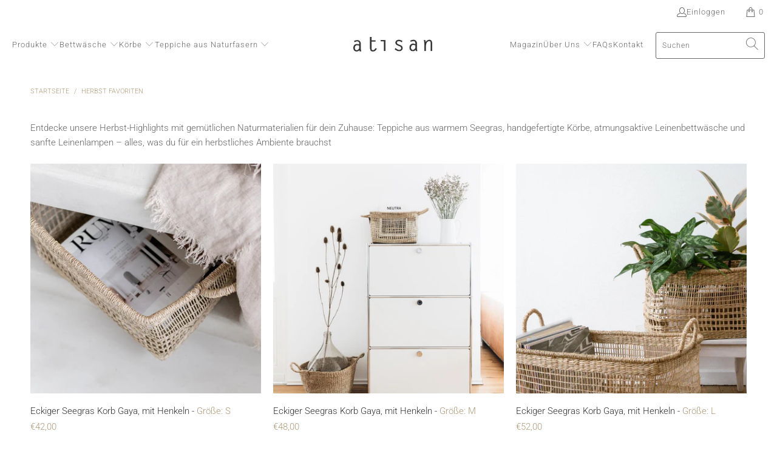

--- FILE ---
content_type: text/html; charset=utf-8
request_url: https://www.atisan.de/collections/herbst-favoriten
body_size: 105624
content:


 <!DOCTYPE html>
<html class="no-js no-touch" lang="de"> <head>
	<script src="//www.atisan.de/cdn/shop/files/pandectes-rules.js?v=5729022928172206784"></script><script type="text/worker" id="sweworker">
   onmessage = function (e) {																									
   postMessage(																									
   `window.SwiftOptimize=function(){let e,t=!1;const n=["mouseover","keydown","touchmove","touchstart","wheel"];let i=performance.getEntriesByType("navigation");const o={bubbles:!0,cancelable:!0};let a=[];function r(){window.SwiftObserver.disconnect(),i[0].loadEventEnd>0&&void 0!==document.removeEventListeners&&(document.removeEventListeners("DOMContentLoaded"),document.removeEventListeners("load")),n.forEach((function(e){console.log("deactivate SWE action >>",e),window.removeEventListener(e,r,{passive:!0})})),function(){let e=document.querySelectorAll('script[type="text/swescript"]:not([data-swift-pre-init])'),n=[];e.forEach((function(e){n.push((function(t){!function(e,t){var n=document.createElement("script");n.type="text/javascript",n.async=!1,n.id=e.id||"",Object.assign(n.dataset,e.dataset),e.src?(n.onload=t,n.onerror=t,n.src=e.src,a.push({type:"src",url:e.src})):(n.textContent=e.innerText,a.push({type:"context",context:e.innerText}));f(e),document.body.appendChild(n),e.src||t()}(e,t)}))})),s(n,t?l:c)}()}function s(e,t,n){e[n=n||0]?e[n]((function(){s(e,t,n+1)})):t&&t()}function c(){if(i[0].loadEventEnd<=0)return;d("DOMContentLoaded"),d("readystatechange"),d("load");const e=new UIEvent("resize",Object.assign({view:window,detail:!1},o));window.dispatchEvent(e),document.dispatchEvent(e)}function d(e,t){t=t||o;const n=new Event(e,t);window.dispatchEvent(n),document.dispatchEvent(n)}function l(){const e=new CustomEvent("swiftScriptPreInited",{detail:a});document.dispatchEvent(e)}function u(e){throw new URIError("The script"+e.target.src+" didn't load correctly.")}function p(e){const{url:t,content:n="",dataSet:i,id:o,isAsync:a=!1,isDefer:r=!1,isHeader:s=!1}=e;return new Promise(((e,c)=>{let d=document.createElement("script");d.type="text/javascript",a&&(d.async=!0),!a&&r&&(d.defer=r),o&&(d.id=o),i&&"object"==typeof i&&Object.assign(d.dataset,{...i,swiftPreInit:"preinited"}),t?d.src=t:d.textContent=n,d.dataset.swiftPreInit="preinited",d.onload=()=>e(!0),d.onerror=e=>{u(e),c(!0)},s?document.head.append(d):document.body.append(d),t||e(!0)}))}function f(e,t){t?(e.replaceWith(e.cloneNode(!0)),e.remove()):e.parentNode.removeChild(e)}return{getInstance:function(i){return e||(e=function(e){return t=!!e||!1,n.forEach((function(e){console.log("active SWE action >>",e),window.addEventListener(e,r,{passive:!0})})),n}(i)),e},helper:function(){console.table([["SwiftOptimize.getInstance(isUseCustomEvent)","isUseCustomEvent is option params, if not using createAndDispatchPageLoadEvents, just set params is 'true', if using custom event swiftScriptPreInited, document.addEventListener('swiftScriptPreInited', (e)=>console.log(e.detail)) to listen event"],["SwiftOptimize.dispatchEventManual('DOMContentLoaded')","Fired when the document has been completely loaded and parsed, without waiting for stylesheets, images, and subframes to finish loading."],["SwiftOptimize.dispatchEventManual('readystatechange')","The readystatechange event is fired when the readyState attribute of a document has changed. https://developer.mozilla.org/en-US/docs/Web/API/Document/readystatechange_event"],["SwiftOptimize.dispatchEventManual('load')","Fired when the whole page has loaded, including all dependent resources such as stylesheets images."],["SwiftOptimize.dispatchEventaLL()","dispatch events DOMContentLoaded, readystatechange, load"],["SwiftOptimize.loadScript(setup)","Load script manual with argrument setup is object {url, content = '', dataSet, id, isAsync = false, isDefer = false, isHeader = false} "],["SwiftOptimize.loadStyleUrl(url)","Load style from url, return promise"],["SwiftOptimize.preloadImage(url, hasPriority)","preload link image from url, hasPriority just option, set true if need priority high"],["SwiftOptimize.getTrackingDelay()","Tracking delay script"],["SwiftOptimize.removeNodeScript()","clear node Script to support load manual"],["SwiftOptimize.excuteSwiftPreInit()","excute all script have dataset swift"]]),console.log("More detail at https://developer.mozilla.org/en-US/docs/Web/API/Window#events")},dispatchEventManual:d,dispatchEventaLL:c,loadScript:p,loadStyleUrl:function(e){return new Promise(((t,n)=>{let i=document.createElement("link");i.href=e,i.rel="stylesheet",i.onload=()=>t(!0),i.onerror=e=>{u(e),n(!0)},document.head.append(i)}))},preloadImage:function(e,t){return new Promise((()=>{let n=document.createElement("link");n.href=e,n.rel="preload",t&&(n.fetchPriority="high"),n.as="image",n.onerror=e=>{u(e),rej(!0)},document.head.append(n)}))},getTrackingDelay:function(){return a},removeNodeScript:f,excuteSwiftPreInit:async function(){let e=[];return document.querySelectorAll('script[type="text/swescript"][data-swift-pre-init]:not([data-swift-pre-init="preinited"])').forEach((t=>{e.push(t)})),e.length?await async function(e){return await e.reduce((async function(e,t){let n=await e,i="";const o={...t.dataset},a=t.id;return i=t.src?"preinit is "+await p({url:t.src,dataSet:o,id:a,isDefer:!0})+", url >>> "+t.src:"preinit is "+await p({content:t.textContent,dataSet:o,id:a})+", content >>> "+t.textContent,f(t),n.push(i),n}),Promise.resolve([]))}(e):"not found script"}}}(),window.SwiftOptimize.getInstance();`																									
   );																									
   };</script>
<script type="text/javascript">
   var swex = new Worker('data:text/javascript;base64,' + btoa(document.getElementById('sweworker').textContent));
   (swex.onmessage = function (t) {
      var e = document.createElement('script');
      (e.type = 'text/javascript'), (e.textContent = t.data), document.head.appendChild(e);
   }),
      swex.postMessage('init');																									
</script>
<script type="text/javascript" data-swe="1">
   (function () {
      function delayScriptByType(node, SwiftPreInit) {
         node.type = 'text/swescript';
         if (SwiftPreInit) node.dataset.swiftPreInit = SwiftPreInit;
      }

      window.SwiftObserver = new MutationObserver((mutations) => {
         const tagAllow = ['IMG', 'IFRAME'];
         const scriptTypeAllow = ['application/ld+json', 'application/json'];
         mutations.forEach(({ addedNodes }) => {
            addedNodes.forEach((node) => {
               const isScript = node.nodeType === 1 && node.tagName === 'SCRIPT',
                  isPreInited = isScript ? (!node.dataset.swiftPreInit || node.dataset.swiftPreInit !== 'preinited') : false;
               const mainRuleScript = isScript && !scriptTypeAllow.includes(node.type) && isPreInited;
               if (!mainRuleScript && !tagAllow.includes(node.tagName)) return;

               if (mainRuleScript && node.className == 'analytics') delayScriptByType(node);
               else if (node.innerHTML.includes('asyncLoad')) delayScriptByType(node);
               else if (node.innerHTML.includes('hotjar')) delayScriptByType(node);
               else if (node.innerHTML.includes('gtag')) delayScriptByType(node);
               else if (node.innerHTML.includes('gtm')) delayScriptByType(node);
               else if (node.src.includes('googlet')) delayScriptByType(node);
               else if (node.innerHTML.includes('storefront/bars')) delayScriptByType(node);
               else if (node.src.includes('storefront/bars')) delayScriptByType(node);
               else if (node.innerHTML.includes('facebook.net')) delayScriptByType(node);
               else if (node.src.includes('facebook.net')) delayScriptByType(node);
               else if (node.innerHTML.includes('tiktok')) delayScriptByType(node);
               else if (node.src.includes('tiktok')) delayScriptByType(node);
               else if (node.innerHTML.includes('klaviyo')) delayScriptByType(node);
               else if (node.src.includes('klaviyo')) delayScriptByType(node);
               else if (node.innerHTML.includes('shopifycloud')) delayScriptByType(node);
               else if (node.src.includes('shopifycloud')) delayScriptByType(node);
               else if (node.innerHTML.includes('personalizer.io')) delayScriptByType(node);
               else if (node.src.includes('personalizer.io')) delayScriptByType(node);
               else if (node.innerHTML.includes('zoorix')) delayScriptByType(node);
               else if (node.src.includes('zoorix')) delayScriptByType(node);
               else if (node.innerHTML.includes('stamped')) delayScriptByType(node);
               else if (node.src.includes('stamped')) delayScriptByType(node);
                    else if (node.tagName === 'IMG') {
                        node.loading = 'lazy';
                      if(!node.classList.contains('lazyload')) {
                         let lazysrc = node.src;
                        node.setAttribute('lazy-src',lazysrc);
                        node.src = '';
                        console.log(node,'active node img');
                      }
                    }

            });
         });
      });
      const ua = navigator && navigator.userAgent.toString().toLowerCase();
      if (ua.indexOf("chrome") > -1) {
         SwiftObserver.observe(document.documentElement, {
            childList: true,
            subtree: true,
         });
      }
   })();																									
</script><!-- Google Tag Manager -->
<script>(function(w,d,s,l,i){w[l]=w[l]||[];w[l].push({'gtm.start':
new Date().getTime(),event:'gtm.js'});var f=d.getElementsByTagName(s)[0],
j=d.createElement(s),dl=l!='dataLayer'?'&l='+l:'';j.async=true;j.src=
'https://www.googletagmanager.com/gtm.js?id='+i+dl;f.parentNode.insertBefore(j,f);
})(window,document,'script','dataLayer','GTM-MT4H6G2');</script>
<!-- End Google Tag Manager -->
  
  
	





<!-- "snippets/limespot.liquid" was not rendered, the associated app was uninstalled --> <meta charset="utf-8"> <meta http-equiv="cleartype" content="on"> <meta name="robots" content="index,follow"> <!-- Mobile Specific Metas --> <meta name="HandheldFriendly" content="True"> <meta name="MobileOptimized" content="320"> <meta name="viewport" content="width=device-width,initial-scale=1"> <meta name="theme-color" content="#ffffff"> <title>
      Herbst Favoriten - atisan</title> <meta name="description" content="Entdecke unsere Herbst-Highlights mit gemütlichen Naturmaterialien für dein Zuhause: Teppiche aus warmem Seegras, handgefertigte Körbe, atmungsaktive Leinenbettwäsche und sanfte Leinenlampen – alles, was du für ein herbstliches Ambiente brauchst"/> <!-- Preconnect Domains --> <link rel="preconnect" href="https://fonts.shopifycdn.com" /> <link rel="preconnect" href="https://cdn.shopify.com" /> <link rel="preconnect" href="https://v.shopify.com" /> <link rel="preconnect" href="https://cdn.shopifycloud.com" /> <link rel="preconnect" href="https://monorail-edge.shopifysvc.com"> <!-- fallback for browsers that don't support preconnect --> <link rel="dns-prefetch" href="https://fonts.shopifycdn.com" /> <link rel="dns-prefetch" href="https://cdn.shopify.com" /> <link rel="dns-prefetch" href="https://v.shopify.com" /> <link rel="dns-prefetch" href="https://cdn.shopifycloud.com" /> <link rel="dns-prefetch" href="https://monorail-edge.shopifysvc.com"> <!-- Preload Assets --> <link rel="preload" href="//www.atisan.de/cdn/shop/t/104/assets/fancybox.css?v=19278034316635137701752165717" as="style"> <link rel="preload" href="//www.atisan.de/cdn/shop/t/104/assets/styles.css?v=110361457284008396651762644771" as="style"> <link rel="preload" href="//www.atisan.de/cdn/shop/t/104/assets/jquery.min.js?v=81049236547974671631752165717" as="script"> <link rel="preload" href="//www.atisan.de/cdn/shop/t/104/assets/vendors.js?v=51772124549495699811752165717" as="script"> <link rel="preload" href="//www.atisan.de/cdn/shop/t/104/assets/sections.js?v=138441111339645140391752165717" as="script"> <link rel="preload" href="//www.atisan.de/cdn/shop/t/104/assets/utilities.js?v=42962692085510439091752165717" as="script"> <link rel="preload" href="//www.atisan.de/cdn/shop/t/104/assets/app.js?v=52376006663634242301752165717" as="script"> <!-- Stylesheet for Fancybox library --> <link href="//www.atisan.de/cdn/shop/t/104/assets/fancybox.css?v=19278034316635137701752165717" rel="stylesheet" type="text/css" media="all" /> <!-- Stylesheets for Turbo --> <link href="//www.atisan.de/cdn/shop/t/104/assets/styles.css?v=110361457284008396651762644771" rel="stylesheet" type="text/css" media="all" /> <script>
      window.lazySizesConfig = window.lazySizesConfig || {};
      lazySizesConfig.expand = 300;
      lazySizesConfig.loadHidden = false;
      /*! lazysizes - v5.2.2 - bgset plugin */
      !function(e,t){var a=function(){t(e.lazySizes),e.removeEventListener("lazyunveilread",a,!0)};t=t.bind(null,e,e.document),"object"==typeof module&&module.exports?t(require("lazysizes")):"function"==typeof define&&define.amd?define(["lazysizes"],t):e.lazySizes?a():e.addEventListener("lazyunveilread",a,!0)}(window,function(e,z,g){"use strict";var c,y,b,f,i,s,n,v,m;e.addEventListener&&(c=g.cfg,y=/\s+/g,b=/\s*\|\s+|\s+\|\s*/g,f=/^(.+?)(?:\s+\[\s*(.+?)\s*\])(?:\s+\[\s*(.+?)\s*\])?$/,i=/^\s*\(*\s*type\s*:\s*(.+?)\s*\)*\s*$/,s=/\(|\)|'/,n={contain:1,cover:1},v=function(e,t){var a;t&&((a=t.match(i))&&a[1]?e.setAttribute("type",a[1]):e.setAttribute("media",c.customMedia[t]||t))},m=function(e){var t,a,i,r;e.target._lazybgset&&(a=(t=e.target)._lazybgset,(i=t.currentSrc||t.src)&&((r=g.fire(a,"bgsetproxy",{src:i,useSrc:s.test(i)?JSON.stringify(i):i})).defaultPrevented||(a.style.backgroundImage="url("+r.detail.useSrc+")")),t._lazybgsetLoading&&(g.fire(a,"_lazyloaded",{},!1,!0),delete t._lazybgsetLoading))},addEventListener("lazybeforeunveil",function(e){var t,a,i,r,s,n,l,d,o,u;!e.defaultPrevented&&(t=e.target.getAttribute("data-bgset"))&&(o=e.target,(u=z.createElement("img")).alt="",u._lazybgsetLoading=!0,e.detail.firesLoad=!0,a=t,i=o,r=u,s=z.createElement("picture"),n=i.getAttribute(c.sizesAttr),l=i.getAttribute("data-ratio"),d=i.getAttribute("data-optimumx"),i._lazybgset&&i._lazybgset.parentNode==i&&i.removeChild(i._lazybgset),Object.defineProperty(r,"_lazybgset",{value:i,writable:!0}),Object.defineProperty(i,"_lazybgset",{value:s,writable:!0}),a=a.replace(y," ").split(b),s.style.display="none",r.className=c.lazyClass,1!=a.length||n||(n="auto"),a.forEach(function(e){var t,a=z.createElement("source");n&&"auto"!=n&&a.setAttribute("sizes",n),(t=e.match(f))?(a.setAttribute(c.srcsetAttr,t[1]),v(a,t[2]),v(a,t[3])):a.setAttribute(c.srcsetAttr,e),s.appendChild(a)}),n&&(r.setAttribute(c.sizesAttr,n),i.removeAttribute(c.sizesAttr),i.removeAttribute("sizes")),d&&r.setAttribute("data-optimumx",d),l&&r.setAttribute("data-ratio",l),s.appendChild(r),i.appendChild(s),setTimeout(function(){g.loader.unveil(u),g.rAF(function(){g.fire(u,"_lazyloaded",{},!0,!0),u.complete&&m({target:u})})}))}),z.addEventListener("load",m,!0),e.addEventListener("lazybeforesizes",function(e){var t,a,i,r;e.detail.instance==g&&e.target._lazybgset&&e.detail.dataAttr&&(t=e.target._lazybgset,i=t,r=(getComputedStyle(i)||{getPropertyValue:function(){}}).getPropertyValue("background-size"),!n[r]&&n[i.style.backgroundSize]&&(r=i.style.backgroundSize),n[a=r]&&(e.target._lazysizesParentFit=a,g.rAF(function(){e.target.setAttribute("data-parent-fit",a),e.target._lazysizesParentFit&&delete e.target._lazysizesParentFit})))},!0),z.documentElement.addEventListener("lazybeforesizes",function(e){var t,a;!e.defaultPrevented&&e.target._lazybgset&&e.detail.instance==g&&(e.detail.width=(t=e.target._lazybgset,a=g.gW(t,t.parentNode),(!t._lazysizesWidth||a>t._lazysizesWidth)&&(t._lazysizesWidth=a),t._lazysizesWidth))}))});
      /*! lazysizes - v5.2.2 */
      !function(e){var t=function(u,D,f){"use strict";var k,H;if(function(){var e;var t={lazyClass:"lazyload",loadedClass:"lazyloaded",loadingClass:"lazyloading",preloadClass:"lazypreload",errorClass:"lazyerror",autosizesClass:"lazyautosizes",srcAttr:"data-src",srcsetAttr:"data-srcset",sizesAttr:"data-sizes",minSize:40,customMedia:{},init:true,expFactor:1.5,hFac:.8,loadMode:2,loadHidden:true,ricTimeout:0,throttleDelay:125};H=u.lazySizesConfig||u.lazysizesConfig||{};for(e in t){if(!(e in H)){H[e]=t[e]}}}(),!D||!D.getElementsByClassName){return{init:function(){},cfg:H,noSupport:true}}var O=D.documentElement,a=u.HTMLPictureElement,P="addEventListener",$="getAttribute",q=u[P].bind(u),I=u.setTimeout,U=u.requestAnimationFrame||I,l=u.requestIdleCallback,j=/^picture$/i,r=["load","error","lazyincluded","_lazyloaded"],i={},G=Array.prototype.forEach,J=function(e,t){if(!i[t]){i[t]=new RegExp("(\\s|^)"+t+"(\\s|$)")}return i[t].test(e[$]("class")||"")&&i[t]},K=function(e,t){if(!J(e,t)){e.setAttribute("class",(e[$]("class")||"").trim()+" "+t)}},Q=function(e,t){var i;if(i=J(e,t)){e.setAttribute("class",(e[$]("class")||"").replace(i," "))}},V=function(t,i,e){var a=e?P:"removeEventListener";if(e){V(t,i)}r.forEach(function(e){t[a](e,i)})},X=function(e,t,i,a,r){var n=D.createEvent("Event");if(!i){i={}}i.instance=k;n.initEvent(t,!a,!r);n.detail=i;e.dispatchEvent(n);return n},Y=function(e,t){var i;if(!a&&(i=u.picturefill||H.pf)){if(t&&t.src&&!e[$]("srcset")){e.setAttribute("srcset",t.src)}i({reevaluate:true,elements:[e]})}else if(t&&t.src){e.src=t.src}},Z=function(e,t){return(getComputedStyle(e,null)||{})[t]},s=function(e,t,i){i=i||e.offsetWidth;while(i<H.minSize&&t&&!e._lazysizesWidth){i=t.offsetWidth;t=t.parentNode}return i},ee=function(){var i,a;var t=[];var r=[];var n=t;var s=function(){var e=n;n=t.length?r:t;i=true;a=false;while(e.length){e.shift()()}i=false};var e=function(e,t){if(i&&!t){e.apply(this,arguments)}else{n.push(e);if(!a){a=true;(D.hidden?I:U)(s)}}};e._lsFlush=s;return e}(),te=function(i,e){return e?function(){ee(i)}:function(){var e=this;var t=arguments;ee(function(){i.apply(e,t)})}},ie=function(e){var i;var a=0;var r=H.throttleDelay;var n=H.ricTimeout;var t=function(){i=false;a=f.now();e()};var s=l&&n>49?function(){l(t,{timeout:n});if(n!==H.ricTimeout){n=H.ricTimeout}}:te(function(){I(t)},true);return function(e){var t;if(e=e===true){n=33}if(i){return}i=true;t=r-(f.now()-a);if(t<0){t=0}if(e||t<9){s()}else{I(s,t)}}},ae=function(e){var t,i;var a=99;var r=function(){t=null;e()};var n=function(){var e=f.now()-i;if(e<a){I(n,a-e)}else{(l||r)(r)}};return function(){i=f.now();if(!t){t=I(n,a)}}},e=function(){var v,m,c,h,e;var y,z,g,p,C,b,A;var n=/^img$/i;var d=/^iframe$/i;var E="onscroll"in u&&!/(gle|ing)bot/.test(navigator.userAgent);var _=0;var w=0;var N=0;var M=-1;var x=function(e){N--;if(!e||N<0||!e.target){N=0}};var W=function(e){if(A==null){A=Z(D.body,"visibility")=="hidden"}return A||!(Z(e.parentNode,"visibility")=="hidden"&&Z(e,"visibility")=="hidden")};var S=function(e,t){var i;var a=e;var r=W(e);g-=t;b+=t;p-=t;C+=t;while(r&&(a=a.offsetParent)&&a!=D.body&&a!=O){r=(Z(a,"opacity")||1)>0;if(r&&Z(a,"overflow")!="visible"){i=a.getBoundingClientRect();r=C>i.left&&p<i.right&&b>i.top-1&&g<i.bottom+1}}return r};var t=function(){var e,t,i,a,r,n,s,l,o,u,f,c;var d=k.elements;if((h=H.loadMode)&&N<8&&(e=d.length)){t=0;M++;for(;t<e;t++){if(!d[t]||d[t]._lazyRace){continue}if(!E||k.prematureUnveil&&k.prematureUnveil(d[t])){R(d[t]);continue}if(!(l=d[t][$]("data-expand"))||!(n=l*1)){n=w}if(!u){u=!H.expand||H.expand<1?O.clientHeight>500&&O.clientWidth>500?500:370:H.expand;k._defEx=u;f=u*H.expFactor;c=H.hFac;A=null;if(w<f&&N<1&&M>2&&h>2&&!D.hidden){w=f;M=0}else if(h>1&&M>1&&N<6){w=u}else{w=_}}if(o!==n){y=innerWidth+n*c;z=innerHeight+n;s=n*-1;o=n}i=d[t].getBoundingClientRect();if((b=i.bottom)>=s&&(g=i.top)<=z&&(C=i.right)>=s*c&&(p=i.left)<=y&&(b||C||p||g)&&(H.loadHidden||W(d[t]))&&(m&&N<3&&!l&&(h<3||M<4)||S(d[t],n))){R(d[t]);r=true;if(N>9){break}}else if(!r&&m&&!a&&N<4&&M<4&&h>2&&(v[0]||H.preloadAfterLoad)&&(v[0]||!l&&(b||C||p||g||d[t][$](H.sizesAttr)!="auto"))){a=v[0]||d[t]}}if(a&&!r){R(a)}}};var i=ie(t);var B=function(e){var t=e.target;if(t._lazyCache){delete t._lazyCache;return}x(e);K(t,H.loadedClass);Q(t,H.loadingClass);V(t,L);X(t,"lazyloaded")};var a=te(B);var L=function(e){a({target:e.target})};var T=function(t,i){try{t.contentWindow.location.replace(i)}catch(e){t.src=i}};var F=function(e){var t;var i=e[$](H.srcsetAttr);if(t=H.customMedia[e[$]("data-media")||e[$]("media")]){e.setAttribute("media",t)}if(i){e.setAttribute("srcset",i)}};var s=te(function(t,e,i,a,r){var n,s,l,o,u,f;if(!(u=X(t,"lazybeforeunveil",e)).defaultPrevented){if(a){if(i){K(t,H.autosizesClass)}else{t.setAttribute("sizes",a)}}s=t[$](H.srcsetAttr);n=t[$](H.srcAttr);if(r){l=t.parentNode;o=l&&j.test(l.nodeName||"")}f=e.firesLoad||"src"in t&&(s||n||o);u={target:t};K(t,H.loadingClass);if(f){clearTimeout(c);c=I(x,2500);V(t,L,true)}if(o){G.call(l.getElementsByTagName("source"),F)}if(s){t.setAttribute("srcset",s)}else if(n&&!o){if(d.test(t.nodeName)){T(t,n)}else{t.src=n}}if(r&&(s||o)){Y(t,{src:n})}}if(t._lazyRace){delete t._lazyRace}Q(t,H.lazyClass);ee(function(){var e=t.complete&&t.naturalWidth>1;if(!f||e){if(e){K(t,"ls-is-cached")}B(u);t._lazyCache=true;I(function(){if("_lazyCache"in t){delete t._lazyCache}},9)}if(t.loading=="lazy"){N--}},true)});var R=function(e){if(e._lazyRace){return}var t;var i=n.test(e.nodeName);var a=i&&(e[$](H.sizesAttr)||e[$]("sizes"));var r=a=="auto";if((r||!m)&&i&&(e[$]("src")||e.srcset)&&!e.complete&&!J(e,H.errorClass)&&J(e,H.lazyClass)){return}t=X(e,"lazyunveilread").detail;if(r){re.updateElem(e,true,e.offsetWidth)}e._lazyRace=true;N++;s(e,t,r,a,i)};var r=ae(function(){H.loadMode=3;i()});var l=function(){if(H.loadMode==3){H.loadMode=2}r()};var o=function(){if(m){return}if(f.now()-e<999){I(o,999);return}m=true;H.loadMode=3;i();q("scroll",l,true)};return{_:function(){e=f.now();k.elements=D.getElementsByClassName(H.lazyClass);v=D.getElementsByClassName(H.lazyClass+" "+H.preloadClass);q("scroll",i,true);q("resize",i,true);q("pageshow",function(e){if(e.persisted){var t=D.querySelectorAll("."+H.loadingClass);if(t.length&&t.forEach){U(function(){t.forEach(function(e){if(e.complete){R(e)}})})}}});if(u.MutationObserver){new MutationObserver(i).observe(O,{childList:true,subtree:true,attributes:true})}else{O[P]("DOMNodeInserted",i,true);O[P]("DOMAttrModified",i,true);setInterval(i,999)}q("hashchange",i,true);["focus","mouseover","click","load","transitionend","animationend"].forEach(function(e){D[P](e,i,true)});if(/d$|^c/.test(D.readyState)){o()}else{q("load",o);D[P]("DOMContentLoaded",i);I(o,2e4)}if(k.elements.length){t();ee._lsFlush()}else{i()}},checkElems:i,unveil:R,_aLSL:l}}(),re=function(){var i;var n=te(function(e,t,i,a){var r,n,s;e._lazysizesWidth=a;a+="px";e.setAttribute("sizes",a);if(j.test(t.nodeName||"")){r=t.getElementsByTagName("source");for(n=0,s=r.length;n<s;n++){r[n].setAttribute("sizes",a)}}if(!i.detail.dataAttr){Y(e,i.detail)}});var a=function(e,t,i){var a;var r=e.parentNode;if(r){i=s(e,r,i);a=X(e,"lazybeforesizes",{width:i,dataAttr:!!t});if(!a.defaultPrevented){i=a.detail.width;if(i&&i!==e._lazysizesWidth){n(e,r,a,i)}}}};var e=function(){var e;var t=i.length;if(t){e=0;for(;e<t;e++){a(i[e])}}};var t=ae(e);return{_:function(){i=D.getElementsByClassName(H.autosizesClass);q("resize",t)},checkElems:t,updateElem:a}}(),t=function(){if(!t.i&&D.getElementsByClassName){t.i=true;re._();e._()}};return I(function(){H.init&&t()}),k={cfg:H,autoSizer:re,loader:e,init:t,uP:Y,aC:K,rC:Q,hC:J,fire:X,gW:s,rAF:ee}}(e,e.document,Date);e.lazySizes=t,"object"==typeof module&&module.exports&&(module.exports=t)}("undefined"!=typeof window?window:{});</script> <!-- Icons --> <link rel="shortcut icon" type="image/x-icon" href="//www.atisan.de/cdn/shop/files/favicon_f46dbd48-5e84-4907-a2dd-23d4df7d3a49_180x180.png?v=1614801091"> <link rel="apple-touch-icon" href="//www.atisan.de/cdn/shop/files/favicon_f46dbd48-5e84-4907-a2dd-23d4df7d3a49_180x180.png?v=1614801091"/> <link rel="apple-touch-icon" sizes="57x57" href="//www.atisan.de/cdn/shop/files/favicon_f46dbd48-5e84-4907-a2dd-23d4df7d3a49_57x57.png?v=1614801091"/> <link rel="apple-touch-icon" sizes="60x60" href="//www.atisan.de/cdn/shop/files/favicon_f46dbd48-5e84-4907-a2dd-23d4df7d3a49_60x60.png?v=1614801091"/> <link rel="apple-touch-icon" sizes="72x72" href="//www.atisan.de/cdn/shop/files/favicon_f46dbd48-5e84-4907-a2dd-23d4df7d3a49_72x72.png?v=1614801091"/> <link rel="apple-touch-icon" sizes="76x76" href="//www.atisan.de/cdn/shop/files/favicon_f46dbd48-5e84-4907-a2dd-23d4df7d3a49_76x76.png?v=1614801091"/> <link rel="apple-touch-icon" sizes="114x114" href="//www.atisan.de/cdn/shop/files/favicon_f46dbd48-5e84-4907-a2dd-23d4df7d3a49_114x114.png?v=1614801091"/> <link rel="apple-touch-icon" sizes="180x180" href="//www.atisan.de/cdn/shop/files/favicon_f46dbd48-5e84-4907-a2dd-23d4df7d3a49_180x180.png?v=1614801091"/> <link rel="apple-touch-icon" sizes="228x228" href="//www.atisan.de/cdn/shop/files/favicon_f46dbd48-5e84-4907-a2dd-23d4df7d3a49_228x228.png?v=1614801091"/> <link rel="canonical" href="https://www.atisan.de/collections/herbst-favoriten"/> <script src="//www.atisan.de/cdn/shop/t/104/assets/jquery.min.js?v=81049236547974671631752165717" defer></script> <script src="//www.atisan.de/cdn/shop/t/104/assets/currencies.js?v=63035159355332271981752165717" defer></script> <script>
      window.PXUTheme = window.PXUTheme || {};
      window.PXUTheme.version = '7.1.1';
      window.PXUTheme.name = 'Turbo';</script>
    
    
<template id="price-ui"><span class="price " data-price></span><span class="compare-at-price" data-compare-at-price></span><span class="unit-pricing" data-unit-pricing></span></template> <template id="price-ui-badge"><div class="price-ui-badge__sticker price-ui-badge__sticker--"> <span class="price-ui-badge__sticker-text" data-badge></span></div></template> <template id="price-ui__price"><span class="money" data-price></span></template> <template id="price-ui__price-range"><span class="price-min" data-price-min><span class="money" data-price></span></span> - <span class="price-max" data-price-max><span class="money" data-price></span></span></template> <template id="price-ui__unit-pricing"><span class="unit-quantity" data-unit-quantity></span> | <span class="unit-price" data-unit-price><span class="money" data-price></span></span> / <span class="unit-measurement" data-unit-measurement></span></template> <template id="price-ui-badge__percent-savings-range">Speichern Sie bis <span data-price-percent></span>%</template> <template id="price-ui-badge__percent-savings">Speichern <span data-price-percent></span>%</template> <template id="price-ui-badge__price-savings-range">Speichern Sie bis <span class="money" data-price></span></template> <template id="price-ui-badge__price-savings">Speichern <span class="money" data-price></span></template> <template id="price-ui-badge__on-sale">SALE</template> <template id="price-ui-badge__sold-out">ausverkauft</template> <template id="price-ui-badge__in-stock">Auf Lager</template> <script>
      
window.PXUTheme = window.PXUTheme || {};


window.PXUTheme.theme_settings = {};
window.PXUTheme.currency = {};
window.PXUTheme.routes = window.PXUTheme.routes || {};


window.PXUTheme.theme_settings.display_tos_checkbox = false;
window.PXUTheme.theme_settings.go_to_checkout = true;
window.PXUTheme.theme_settings.cart_action = "redirect_cart";
window.PXUTheme.theme_settings.cart_shipping_calculator = false;


window.PXUTheme.theme_settings.collection_swatches = false;
window.PXUTheme.theme_settings.collection_secondary_image = true;


window.PXUTheme.currency.show_multiple_currencies = false;
window.PXUTheme.currency.shop_currency = "EUR";
window.PXUTheme.currency.default_currency = "USD";
window.PXUTheme.currency.display_format = "money_format";
window.PXUTheme.currency.money_format = "€{{amount_with_comma_separator}}";
window.PXUTheme.currency.money_format_no_currency = "€{{amount_with_comma_separator}}";
window.PXUTheme.currency.money_format_currency = "€{{amount_with_comma_separator}} EUR";
window.PXUTheme.currency.native_multi_currency = true;
window.PXUTheme.currency.iso_code = "EUR";
window.PXUTheme.currency.symbol = "€";


window.PXUTheme.theme_settings.display_inventory_left = false;
window.PXUTheme.theme_settings.inventory_threshold = 15;
window.PXUTheme.theme_settings.limit_quantity = true;


window.PXUTheme.theme_settings.menu_position = "inline";


window.PXUTheme.theme_settings.newsletter_popup = false;
window.PXUTheme.theme_settings.newsletter_popup_days = "2";
window.PXUTheme.theme_settings.newsletter_popup_mobile = true;
window.PXUTheme.theme_settings.newsletter_popup_seconds = 6;


window.PXUTheme.theme_settings.pagination_type = "infinite_scroll";


window.PXUTheme.theme_settings.enable_shopify_collection_badges = false;
window.PXUTheme.theme_settings.quick_shop_thumbnail_position = "bottom-thumbnails";
window.PXUTheme.theme_settings.product_form_style = "radio";
window.PXUTheme.theme_settings.sale_banner_enabled = false;
window.PXUTheme.theme_settings.display_savings = true;
window.PXUTheme.theme_settings.display_sold_out_price = true;
window.PXUTheme.theme_settings.sold_out_text = "ausverkauft";
window.PXUTheme.theme_settings.free_text = "Kostenlos";
window.PXUTheme.theme_settings.video_looping = null;
window.PXUTheme.theme_settings.quick_shop_style = "popup";
window.PXUTheme.theme_settings.hover_enabled = false;


window.PXUTheme.routes.cart_url = "/cart";
window.PXUTheme.routes.root_url = "/";
window.PXUTheme.routes.search_url = "/search";
window.PXUTheme.routes.all_products_collection_url = "/collections/all";


window.PXUTheme.theme_settings.image_loading_style = "blur-up";


window.PXUTheme.theme_settings.search_option = "product";
window.PXUTheme.theme_settings.search_items_to_display = 5;
window.PXUTheme.theme_settings.enable_autocomplete = true;


window.PXUTheme.theme_settings.page_dots_enabled = false;
window.PXUTheme.theme_settings.slideshow_arrow_size = "light";


window.PXUTheme.theme_settings.quick_shop_enabled = false;


window.PXUTheme.translation = {};


window.PXUTheme.translation.agree_to_terms_warning = "Sie müssen mit den Bestimmungen und Bedingungen zur Kasse zustimmen.";
window.PXUTheme.translation.one_item_left = "Artikel verblieben";
window.PXUTheme.translation.items_left_text = "Artikel verblieben";
window.PXUTheme.translation.cart_savings_text = "Gesamtersparnis";
window.PXUTheme.translation.cart_discount_text = "Rabatt";
window.PXUTheme.translation.cart_subtotal_text = "Zwischensumme";
window.PXUTheme.translation.cart_remove_text = "Entfernen";
window.PXUTheme.translation.cart_free_text = "Kostenlos";


window.PXUTheme.translation.newsletter_success_text = "Vielen Dank für den Eintrag in unsere Mailingliste!";


window.PXUTheme.translation.notify_email = "Deine E-Mail Adresse";
window.PXUTheme.translation.notify_email_value = "Translation missing: de.contact.fields.email";
window.PXUTheme.translation.notify_email_send = "Senden";
window.PXUTheme.translation.notify_message_first = "Bitte benachrichtigen Sie mich, wenn ";
window.PXUTheme.translation.notify_message_last = " verfügbar ist - ";
window.PXUTheme.translation.notify_success_text = "Vielen Dank! Wir werden Sie benachrichtigen, sobald das Produkt verfügbar ist!";


window.PXUTheme.translation.add_to_cart = "In den Warenkorb";
window.PXUTheme.translation.coming_soon_text = "Kommend";
window.PXUTheme.translation.sold_out_text = "ausverkauft";
window.PXUTheme.translation.sale_text = "Sale";
window.PXUTheme.translation.savings_text = "Du sparst";
window.PXUTheme.translation.from_text = "";
window.PXUTheme.translation.new_text = "Neu";
window.PXUTheme.translation.pre_order_text = "Vorbestellung";
window.PXUTheme.translation.unavailable_text = "Nicht verfügbar";


window.PXUTheme.translation.all_results = "Alle Ergebnisse anzeigen";
window.PXUTheme.translation.no_results = "Keine Ergebnisse gefunden.";


window.PXUTheme.media_queries = {};
window.PXUTheme.media_queries.small = window.matchMedia( "(max-width: 480px)" );
window.PXUTheme.media_queries.medium = window.matchMedia( "(max-width: 798px)" );
window.PXUTheme.media_queries.large = window.matchMedia( "(min-width: 799px)" );
window.PXUTheme.media_queries.larger = window.matchMedia( "(min-width: 960px)" );
window.PXUTheme.media_queries.xlarge = window.matchMedia( "(min-width: 1200px)" );
window.PXUTheme.media_queries.ie10 = window.matchMedia( "all and (-ms-high-contrast: none), (-ms-high-contrast: active)" );
window.PXUTheme.media_queries.tablet = window.matchMedia( "only screen and (min-width: 799px) and (max-width: 1024px)" );</script> <script src="//www.atisan.de/cdn/shop/t/104/assets/vendors.js?v=51772124549495699811752165717" defer></script> <script src="//www.atisan.de/cdn/shop/t/104/assets/sections.js?v=138441111339645140391752165717" defer></script> <script src="//www.atisan.de/cdn/shop/t/104/assets/utilities.js?v=42962692085510439091752165717" defer></script> <script src="//www.atisan.de/cdn/shop/t/104/assets/app.js?v=52376006663634242301752165717" defer></script> <script></script> <script>window.performance && window.performance.mark && window.performance.mark('shopify.content_for_header.start');</script><meta name="google-site-verification" content="ILrXLQ5aniGBZAuVRmFH8XnqObaBOKflSXldCrPX1Kw">
<meta id="shopify-digital-wallet" name="shopify-digital-wallet" content="/12427329594/digital_wallets/dialog">
<meta name="shopify-checkout-api-token" content="6cdd70287616e85bf2ba6fbf057284f5">
<meta id="in-context-paypal-metadata" data-shop-id="12427329594" data-venmo-supported="false" data-environment="production" data-locale="de_DE" data-paypal-v4="true" data-currency="EUR">
<link rel="alternate" type="application/atom+xml" title="Feed" href="/collections/herbst-favoriten.atom" />
<link rel="alternate" type="application/json+oembed" href="https://www.atisan.de/collections/herbst-favoriten.oembed">
<script async="async" src="/checkouts/internal/preloads.js?locale=de-DE"></script>
<link rel="preconnect" href="https://shop.app" crossorigin="anonymous">
<script async="async" src="https://shop.app/checkouts/internal/preloads.js?locale=de-DE&shop_id=12427329594" crossorigin="anonymous"></script>
<script id="apple-pay-shop-capabilities" type="application/json">{"shopId":12427329594,"countryCode":"DE","currencyCode":"EUR","merchantCapabilities":["supports3DS"],"merchantId":"gid:\/\/shopify\/Shop\/12427329594","merchantName":"atisan","requiredBillingContactFields":["postalAddress","email"],"requiredShippingContactFields":["postalAddress","email"],"shippingType":"shipping","supportedNetworks":["visa","maestro","masterCard","amex"],"total":{"type":"pending","label":"atisan","amount":"1.00"},"shopifyPaymentsEnabled":true,"supportsSubscriptions":true}</script>
<script id="shopify-features" type="application/json">{"accessToken":"6cdd70287616e85bf2ba6fbf057284f5","betas":["rich-media-storefront-analytics"],"domain":"www.atisan.de","predictiveSearch":true,"shopId":12427329594,"locale":"de"}</script>
<script>var Shopify = Shopify || {};
Shopify.shop = "atisan-home.myshopify.com";
Shopify.locale = "de";
Shopify.currency = {"active":"EUR","rate":"1.0"};
Shopify.country = "DE";
Shopify.theme = {"name":"Copy of Theme 15_02_2024 Update Bettwäs [Okendo]","id":185023987976,"schema_name":"Turbo","schema_version":"7.1.1","theme_store_id":null,"role":"main"};
Shopify.theme.handle = "null";
Shopify.theme.style = {"id":null,"handle":null};
Shopify.cdnHost = "www.atisan.de/cdn";
Shopify.routes = Shopify.routes || {};
Shopify.routes.root = "/";</script>
<script type="module">!function(o){(o.Shopify=o.Shopify||{}).modules=!0}(window);</script>
<script>!function(o){function n(){var o=[];function n(){o.push(Array.prototype.slice.apply(arguments))}return n.q=o,n}var t=o.Shopify=o.Shopify||{};t.loadFeatures=n(),t.autoloadFeatures=n()}(window);</script>
<script>
  window.ShopifyPay = window.ShopifyPay || {};
  window.ShopifyPay.apiHost = "shop.app\/pay";
  window.ShopifyPay.redirectState = null;
</script>
<script id="shop-js-analytics" type="application/json">{"pageType":"collection"}</script>
<script defer="defer" async type="module" src="//www.atisan.de/cdn/shopifycloud/shop-js/modules/v2/client.init-shop-cart-sync_kxAhZfSm.de.esm.js"></script>
<script defer="defer" async type="module" src="//www.atisan.de/cdn/shopifycloud/shop-js/modules/v2/chunk.common_5BMd6ono.esm.js"></script>
<script type="module">
  await import("//www.atisan.de/cdn/shopifycloud/shop-js/modules/v2/client.init-shop-cart-sync_kxAhZfSm.de.esm.js");
await import("//www.atisan.de/cdn/shopifycloud/shop-js/modules/v2/chunk.common_5BMd6ono.esm.js");

  window.Shopify.SignInWithShop?.initShopCartSync?.({"fedCMEnabled":true,"windoidEnabled":true});

</script>
<script>
  window.Shopify = window.Shopify || {};
  if (!window.Shopify.featureAssets) window.Shopify.featureAssets = {};
  window.Shopify.featureAssets['shop-js'] = {"shop-cart-sync":["modules/v2/client.shop-cart-sync_81xuAXRO.de.esm.js","modules/v2/chunk.common_5BMd6ono.esm.js"],"init-fed-cm":["modules/v2/client.init-fed-cm_B2l2C8gd.de.esm.js","modules/v2/chunk.common_5BMd6ono.esm.js"],"shop-button":["modules/v2/client.shop-button_DteRmTIv.de.esm.js","modules/v2/chunk.common_5BMd6ono.esm.js"],"init-windoid":["modules/v2/client.init-windoid_BrVTPDHy.de.esm.js","modules/v2/chunk.common_5BMd6ono.esm.js"],"shop-cash-offers":["modules/v2/client.shop-cash-offers_uZhaqfcC.de.esm.js","modules/v2/chunk.common_5BMd6ono.esm.js","modules/v2/chunk.modal_DhTZgVSk.esm.js"],"shop-toast-manager":["modules/v2/client.shop-toast-manager_lTRStNPf.de.esm.js","modules/v2/chunk.common_5BMd6ono.esm.js"],"init-shop-email-lookup-coordinator":["modules/v2/client.init-shop-email-lookup-coordinator_BhyMm2Vh.de.esm.js","modules/v2/chunk.common_5BMd6ono.esm.js"],"pay-button":["modules/v2/client.pay-button_uIj7-e2V.de.esm.js","modules/v2/chunk.common_5BMd6ono.esm.js"],"avatar":["modules/v2/client.avatar_BTnouDA3.de.esm.js"],"init-shop-cart-sync":["modules/v2/client.init-shop-cart-sync_kxAhZfSm.de.esm.js","modules/v2/chunk.common_5BMd6ono.esm.js"],"shop-login-button":["modules/v2/client.shop-login-button_hqVUT9QF.de.esm.js","modules/v2/chunk.common_5BMd6ono.esm.js","modules/v2/chunk.modal_DhTZgVSk.esm.js"],"init-customer-accounts-sign-up":["modules/v2/client.init-customer-accounts-sign-up_0Oyvgx7Z.de.esm.js","modules/v2/client.shop-login-button_hqVUT9QF.de.esm.js","modules/v2/chunk.common_5BMd6ono.esm.js","modules/v2/chunk.modal_DhTZgVSk.esm.js"],"init-shop-for-new-customer-accounts":["modules/v2/client.init-shop-for-new-customer-accounts_DojLPa1w.de.esm.js","modules/v2/client.shop-login-button_hqVUT9QF.de.esm.js","modules/v2/chunk.common_5BMd6ono.esm.js","modules/v2/chunk.modal_DhTZgVSk.esm.js"],"init-customer-accounts":["modules/v2/client.init-customer-accounts_DWlFj6gc.de.esm.js","modules/v2/client.shop-login-button_hqVUT9QF.de.esm.js","modules/v2/chunk.common_5BMd6ono.esm.js","modules/v2/chunk.modal_DhTZgVSk.esm.js"],"shop-follow-button":["modules/v2/client.shop-follow-button_BEIcZOGj.de.esm.js","modules/v2/chunk.common_5BMd6ono.esm.js","modules/v2/chunk.modal_DhTZgVSk.esm.js"],"lead-capture":["modules/v2/client.lead-capture_BSpzCmmh.de.esm.js","modules/v2/chunk.common_5BMd6ono.esm.js","modules/v2/chunk.modal_DhTZgVSk.esm.js"],"checkout-modal":["modules/v2/client.checkout-modal_8HiTfxyj.de.esm.js","modules/v2/chunk.common_5BMd6ono.esm.js","modules/v2/chunk.modal_DhTZgVSk.esm.js"],"shop-login":["modules/v2/client.shop-login_Fe0VhLV0.de.esm.js","modules/v2/chunk.common_5BMd6ono.esm.js","modules/v2/chunk.modal_DhTZgVSk.esm.js"],"payment-terms":["modules/v2/client.payment-terms_C8PkVPzh.de.esm.js","modules/v2/chunk.common_5BMd6ono.esm.js","modules/v2/chunk.modal_DhTZgVSk.esm.js"]};
</script>
<script>(function() {
  var isLoaded = false;
  function asyncLoad() {
    if (isLoaded) return;
    isLoaded = true;
    var urls = ["https:\/\/cdn.langshop.app\/buckets\/app\/libs\/storefront\/sdk.js?release=v2.11.13\u0026proxy_prefix=\/apps\/langshop\u0026shop=atisan-home.myshopify.com","https:\/\/hotjar.dualsidedapp.com\/script.js?shop=atisan-home.myshopify.com","https:\/\/cdn.shopify.com\/s\/files\/1\/0124\/2732\/9594\/t\/66\/assets\/zendesk-embeddable.js?v=1668710518\u0026shop=atisan-home.myshopify.com","https:\/\/public.zoorix.com\/sdk.min.js?shop=atisan-home.myshopify.com","https:\/\/cdn.shopify.com\/s\/files\/1\/0124\/2732\/9594\/t\/98\/assets\/rev_12427329594.js?v=1723737944\u0026shop=atisan-home.myshopify.com","https:\/\/cdn.eu.amplitude.com\/script\/aa69aa86c8bd0a042f0a5240975b1d82.js?library=shopify\u0026shop=atisan-home.myshopify.com","https:\/\/cdn.hextom.com\/js\/quickannouncementbar.js?shop=atisan-home.myshopify.com"];
    for (var i = 0; i <urls.length; i++) {
      var s = document.createElement('script');
      s.type = 'text/javascript';
      s.async = true;
      s.src = urls[i];
      var x = document.getElementsByTagName('script')[0];
      x.parentNode.insertBefore(s, x);
    }
  };
  if(window.attachEvent) {
    window.attachEvent('onload', asyncLoad);
  } else {
    window.addEventListener('load', asyncLoad, false);
  }
})();</script>
<script id="__st">var __st={"a":12427329594,"offset":3600,"reqid":"1c12ceb2-41d1-488a-87a2-207fbfdf2d46-1769021771","pageurl":"www.atisan.de\/collections\/herbst-favoriten","u":"95ebf85646da","p":"collection","rtyp":"collection","rid":501750857992};</script>
<script>window.ShopifyPaypalV4VisibilityTracking = true;</script>
<script id="captcha-bootstrap">!function(){'use strict';const t='contact',e='account',n='new_comment',o=[[t,t],['blogs',n],['comments',n],[t,'customer']],c=[[e,'customer_login'],[e,'guest_login'],[e,'recover_customer_password'],[e,'create_customer']],r=t=>t.map((([t,e])=>`form[action*='/${t}']:not([data-nocaptcha='true']) input[name='form_type'][value='${e}']`)).join(','),a=t=>()=>t?[...document.querySelectorAll(t)].map((t=>t.form)):[];function s(){const t=[...o],e=r(t);return a(e)}const i='password',u='form_key',d=['recaptcha-v3-token','g-recaptcha-response','h-captcha-response',i],f=()=>{try{return window.sessionStorage}catch{return}},m='__shopify_v',_=t=>t.elements[u];function p(t,e,n=!1){try{const o=window.sessionStorage,c=JSON.parse(o.getItem(e)),{data:r}=function(t){const{data:e,action:n}=t;return t[m]||n?{data:e,action:n}:{data:t,action:n}}(c);for(const[e,n]of Object.entries(r))t.elements[e]&&(t.elements[e].value=n);n&&o.removeItem(e)}catch(o){console.error('form repopulation failed',{error:o})}}const l='form_type',E='cptcha';function T(t){t.dataset[E]=!0}const w=window,h=w.document,L='Shopify',v='ce_forms',y='captcha';let A=!1;((t,e)=>{const n=(g='f06e6c50-85a8-45c8-87d0-21a2b65856fe',I='https://cdn.shopify.com/shopifycloud/storefront-forms-hcaptcha/ce_storefront_forms_captcha_hcaptcha.v1.5.2.iife.js',D={infoText:'Durch hCaptcha geschützt',privacyText:'Datenschutz',termsText:'Allgemeine Geschäftsbedingungen'},(t,e,n)=>{const o=w[L][v],c=o.bindForm;if(c)return c(t,g,e,D).then(n);var r;o.q.push([[t,g,e,D],n]),r=I,A||(h.body.append(Object.assign(h.createElement('script'),{id:'captcha-provider',async:!0,src:r})),A=!0)});var g,I,D;w[L]=w[L]||{},w[L][v]=w[L][v]||{},w[L][v].q=[],w[L][y]=w[L][y]||{},w[L][y].protect=function(t,e){n(t,void 0,e),T(t)},Object.freeze(w[L][y]),function(t,e,n,w,h,L){const[v,y,A,g]=function(t,e,n){const i=e?o:[],u=t?c:[],d=[...i,...u],f=r(d),m=r(i),_=r(d.filter((([t,e])=>n.includes(e))));return[a(f),a(m),a(_),s()]}(w,h,L),I=t=>{const e=t.target;return e instanceof HTMLFormElement?e:e&&e.form},D=t=>v().includes(t);t.addEventListener('submit',(t=>{const e=I(t);if(!e)return;const n=D(e)&&!e.dataset.hcaptchaBound&&!e.dataset.recaptchaBound,o=_(e),c=g().includes(e)&&(!o||!o.value);(n||c)&&t.preventDefault(),c&&!n&&(function(t){try{if(!f())return;!function(t){const e=f();if(!e)return;const n=_(t);if(!n)return;const o=n.value;o&&e.removeItem(o)}(t);const e=Array.from(Array(32),(()=>Math.random().toString(36)[2])).join('');!function(t,e){_(t)||t.append(Object.assign(document.createElement('input'),{type:'hidden',name:u})),t.elements[u].value=e}(t,e),function(t,e){const n=f();if(!n)return;const o=[...t.querySelectorAll(`input[type='${i}']`)].map((({name:t})=>t)),c=[...d,...o],r={};for(const[a,s]of new FormData(t).entries())c.includes(a)||(r[a]=s);n.setItem(e,JSON.stringify({[m]:1,action:t.action,data:r}))}(t,e)}catch(e){console.error('failed to persist form',e)}}(e),e.submit())}));const S=(t,e)=>{t&&!t.dataset[E]&&(n(t,e.some((e=>e===t))),T(t))};for(const o of['focusin','change'])t.addEventListener(o,(t=>{const e=I(t);D(e)&&S(e,y())}));const B=e.get('form_key'),M=e.get(l),P=B&&M;t.addEventListener('DOMContentLoaded',(()=>{const t=y();if(P)for(const e of t)e.elements[l].value===M&&p(e,B);[...new Set([...A(),...v().filter((t=>'true'===t.dataset.shopifyCaptcha))])].forEach((e=>S(e,t)))}))}(h,new URLSearchParams(w.location.search),n,t,e,['guest_login'])})(!0,!0)}();</script>
<script integrity="sha256-4kQ18oKyAcykRKYeNunJcIwy7WH5gtpwJnB7kiuLZ1E=" data-source-attribution="shopify.loadfeatures" defer="defer" src="//www.atisan.de/cdn/shopifycloud/storefront/assets/storefront/load_feature-a0a9edcb.js" crossorigin="anonymous"></script>
<script crossorigin="anonymous" defer="defer" src="//www.atisan.de/cdn/shopifycloud/storefront/assets/shopify_pay/storefront-65b4c6d7.js?v=20250812"></script>
<script data-source-attribution="shopify.dynamic_checkout.dynamic.init">var Shopify=Shopify||{};Shopify.PaymentButton=Shopify.PaymentButton||{isStorefrontPortableWallets:!0,init:function(){window.Shopify.PaymentButton.init=function(){};var t=document.createElement("script");t.src="https://www.atisan.de/cdn/shopifycloud/portable-wallets/latest/portable-wallets.de.js",t.type="module",document.head.appendChild(t)}};
</script>
<script data-source-attribution="shopify.dynamic_checkout.buyer_consent">
  function portableWalletsHideBuyerConsent(e){var t=document.getElementById("shopify-buyer-consent"),n=document.getElementById("shopify-subscription-policy-button");t&&n&&(t.classList.add("hidden"),t.setAttribute("aria-hidden","true"),n.removeEventListener("click",e))}function portableWalletsShowBuyerConsent(e){var t=document.getElementById("shopify-buyer-consent"),n=document.getElementById("shopify-subscription-policy-button");t&&n&&(t.classList.remove("hidden"),t.removeAttribute("aria-hidden"),n.addEventListener("click",e))}window.Shopify?.PaymentButton&&(window.Shopify.PaymentButton.hideBuyerConsent=portableWalletsHideBuyerConsent,window.Shopify.PaymentButton.showBuyerConsent=portableWalletsShowBuyerConsent);
</script>
<script data-source-attribution="shopify.dynamic_checkout.cart.bootstrap">document.addEventListener("DOMContentLoaded",(function(){function t(){return document.querySelector("shopify-accelerated-checkout-cart, shopify-accelerated-checkout")}if(t())Shopify.PaymentButton.init();else{new MutationObserver((function(e,n){t()&&(Shopify.PaymentButton.init(),n.disconnect())})).observe(document.body,{childList:!0,subtree:!0})}}));
</script>
<link id="shopify-accelerated-checkout-styles" rel="stylesheet" media="screen" href="https://www.atisan.de/cdn/shopifycloud/portable-wallets/latest/accelerated-checkout-backwards-compat.css" crossorigin="anonymous">
<style id="shopify-accelerated-checkout-cart">
        #shopify-buyer-consent {
  margin-top: 1em;
  display: inline-block;
  width: 100%;
}

#shopify-buyer-consent.hidden {
  display: none;
}

#shopify-subscription-policy-button {
  background: none;
  border: none;
  padding: 0;
  text-decoration: underline;
  font-size: inherit;
  cursor: pointer;
}

#shopify-subscription-policy-button::before {
  box-shadow: none;
}

      </style>

<script>window.performance && window.performance.mark && window.performance.mark('shopify.content_for_header.end');</script>
    

<meta name="author" content="atisan">
<meta property="og:url" content="https://www.atisan.de/collections/herbst-favoriten">
<meta property="og:site_name" content="atisan"> <meta property="og:type" content="product.group"> <meta property="og:title" content="Herbst Favoriten"> <meta property="og:image" content="https://www.atisan.de/cdn/shop/files/atisan_social_1200x.png?v=1762630251"> <meta property="og:image:secure_url" content="https://www.atisan.de/cdn/shop/files/atisan_social_1200x.png?v=1762630251"> <meta property="og:image:width" content="700"> <meta property="og:image:height" content="400"> <meta property="og:image" content="https://www.atisan.de/cdn/shop/products/seegraskorb-gaya.set_1_von_1_eff62c8f-cc85-4800-95ee-97f2db378dc2_600x.jpg?v=1669844650"> <meta property="og:image:secure_url" content="https://www.atisan.de/cdn/shop/products/seegraskorb-gaya.set_1_von_1_eff62c8f-cc85-4800-95ee-97f2db378dc2_600x.jpg?v=1669844650"> <meta property="og:description" content="Entdecke unsere Herbst-Highlights mit gemütlichen Naturmaterialien für dein Zuhause: Teppiche aus warmem Seegras, handgefertigte Körbe, atmungsaktive Leinenbettwäsche und sanfte Leinenlampen – alles, was du für ein herbstliches Ambiente brauchst">




<meta name="twitter:card" content="summary"> <!-- SlideRule Script Start --> <script name="sliderule-tracking" data-ot-ignore>
(function(){
	slideruleData = {
    "version":"v0.0.1",
    "referralExclusion":"/(paypal|visa|MasterCard|clicksafe|arcot\.com|geschuetzteinkaufen|checkout\.shopify\.com|checkout\.rechargeapps\.com|portal\.afterpay\.com|payfort)/",
    "googleSignals":true,
    "anonymizeIp":true,
    "productClicks":true,
    "persistentUserId":true,
    "hideBranding":false,
    "ecommerce":{"currencyCode":"EUR",
    "impressions":[]},
    "pageType":"collection",
	"destinations":{},
    "cookieUpdate":true
	}

	
		slideruleData.themeMode = "live"
	

	
		slideruleData.collection = {
			handle: "herbst-favoriten",
			description: "\u003cmeta charset=\"utf-8\"\u003e\u003cspan data-mce-fragment=\"1\"\u003eEntdecke unsere Herbst-Highlights mit gemütlichen Naturmaterialien für dein Zuhause: Teppiche aus warmem Seegras, handgefertigte Körbe, atmungsaktive Leinenbettwäsche und sanfte Leinenlampen – alles, was du für ein herbstliches Ambiente brauchst\u003c\/span\u003e",
			id: 501750857992,
			title: "Herbst Favoriten",
			products_count: 15,
			all_products_count: 15,
		}
		slideruleData.collection.rawProducts = [
			
				{"id":1845952872506,"title":"Eckiger Seegras Korb Gaya, mit Henkeln","handle":"eckiger-seegras-korb-mit-henkeln-gaya","description":"\u003ch3\u003e\u003cspan style=\"color: rgb(102, 102, 102);\"\u003eBeschreibung\u003c\/span\u003e\u003c\/h3\u003e\n\n\u003cp\u003e\u003cspan style=\"color: rgb(102, 102, 102);\"\u003e\u003cspan\u003eGaya, unser eckiger Seegras Korb mit Henkeln, hat die perfekte Form, um als Aufbewahrungskorb im Regal für Ordnung zu sorgen. Die Netzstruktur und die zwei Henkel machen ihn außerdem zu einer natürlichen und besonderen Alternative zum klassischen Wäschekorb.\u003c\/span\u003e\u003c\/span\u003e\u003c\/p\u003e\n","published_at":"2018-08-22T08:58:27+02:00","created_at":"2018-08-22T09:08:39+02:00","vendor":"atisan","type":"Korb","tags":["fairtrade","Für Sie","Geschenkekorb","Klassiker","Körbe","meta-related-collection-korb-favoriten","nachhaltig","online kaufen","Preorder","Regalkorb","SALE DEZ 24","Seegras Korb mit Henkel","STL_ZNY_WHNZMR","Summer SALE 25"],"price":4200,"price_min":4200,"price_max":10800,"available":true,"price_varies":true,"compare_at_price":null,"compare_at_price_min":0,"compare_at_price_max":0,"compare_at_price_varies":false,"variants":[{"id":22961969233978,"title":"S","option1":"S","option2":null,"option3":null,"sku":"30986011103","requires_shipping":true,"taxable":true,"featured_image":{"id":7992443535418,"product_id":1845952872506,"position":6,"created_at":"2019-09-27T07:26:18+02:00","updated_at":"2022-11-30T22:44:08+01:00","alt":null,"width":1001,"height":1001,"src":"\/\/www.atisan.de\/cdn\/shop\/products\/DSC3621.jpg?v=1669844648","variant_ids":[22961969233978]},"available":true,"name":"Eckiger Seegras Korb Gaya, mit Henkeln - S","public_title":"S","options":["S"],"price":4200,"weight":440,"compare_at_price":null,"inventory_management":"shopify","barcode":"4262481970739","featured_media":{"alt":null,"id":2080758235194,"position":6,"preview_image":{"aspect_ratio":1.0,"height":1001,"width":1001,"src":"\/\/www.atisan.de\/cdn\/shop\/products\/DSC3621.jpg?v=1669844648"}},"requires_selling_plan":false,"selling_plan_allocations":[]},{"id":23012314873914,"title":"M","option1":"M","option2":null,"option3":null,"sku":"30986011104","requires_shipping":true,"taxable":true,"featured_image":{"id":14697724215359,"product_id":1845952872506,"position":7,"created_at":"2020-05-20T15:20:34+02:00","updated_at":"2022-11-30T22:44:09+01:00","alt":null,"width":1024,"height":1024,"src":"\/\/www.atisan.de\/cdn\/shop\/products\/korb-gaya-dena-seegras-flur-dekoration.jpg?v=1669844649","variant_ids":[23012314873914]},"available":true,"name":"Eckiger Seegras Korb Gaya, mit Henkeln - M","public_title":"M","options":["M"],"price":4800,"weight":440,"compare_at_price":null,"inventory_management":"shopify","barcode":"4262481970746","featured_media":{"alt":null,"id":6864177496127,"position":7,"preview_image":{"aspect_ratio":1.0,"height":1024,"width":1024,"src":"\/\/www.atisan.de\/cdn\/shop\/products\/korb-gaya-dena-seegras-flur-dekoration.jpg?v=1669844649"}},"requires_selling_plan":false,"selling_plan_allocations":[]},{"id":23012314906682,"title":"L","option1":"L","option2":null,"option3":null,"sku":"30986011105","requires_shipping":true,"taxable":true,"featured_image":{"id":15726113685567,"product_id":1845952872506,"position":3,"created_at":"2020-12-03T16:28:29+01:00","updated_at":"2022-11-30T22:44:10+01:00","alt":null,"width":1024,"height":1024,"src":"\/\/www.atisan.de\/cdn\/shop\/products\/77_Product.jpg?v=1669844650","variant_ids":[23012314906682]},"available":true,"name":"Eckiger Seegras Korb Gaya, mit Henkeln - L","public_title":"L","options":["L"],"price":5200,"weight":440,"compare_at_price":null,"inventory_management":"shopify","barcode":"4262481970753","featured_media":{"alt":null,"id":7893021524031,"position":3,"preview_image":{"aspect_ratio":1.0,"height":1024,"width":1024,"src":"\/\/www.atisan.de\/cdn\/shop\/products\/77_Product.jpg?v=1669844650"}},"requires_selling_plan":false,"selling_plan_allocations":[]},{"id":23012314939450,"title":"SET S+M+L","option1":"SET S+M+L","option2":null,"option3":null,"sku":"30986011100","requires_shipping":true,"taxable":true,"featured_image":{"id":7037851664442,"product_id":1845952872506,"position":1,"created_at":"2019-09-27T00:29:29+02:00","updated_at":"2022-11-30T22:44:10+01:00","alt":null,"width":1024,"height":1024,"src":"\/\/www.atisan.de\/cdn\/shop\/products\/seegraskorb-gaya.set_1_von_1_eff62c8f-cc85-4800-95ee-97f2db378dc2.jpg?v=1669844650","variant_ids":[23012314939450]},"available":true,"name":"Eckiger Seegras Korb Gaya, mit Henkeln - SET S+M+L","public_title":"SET S+M+L","options":["SET S+M+L"],"price":10800,"weight":440,"compare_at_price":null,"inventory_management":"shopify","barcode":"4262481970760","featured_media":{"alt":null,"id":1951969181754,"position":1,"preview_image":{"aspect_ratio":1.0,"height":1024,"width":1024,"src":"\/\/www.atisan.de\/cdn\/shop\/products\/seegraskorb-gaya.set_1_von_1_eff62c8f-cc85-4800-95ee-97f2db378dc2.jpg?v=1669844650"}},"requires_selling_plan":false,"selling_plan_allocations":[]}],"images":["\/\/www.atisan.de\/cdn\/shop\/products\/seegraskorb-gaya.set_1_von_1_eff62c8f-cc85-4800-95ee-97f2db378dc2.jpg?v=1669844650","\/\/www.atisan.de\/cdn\/shop\/products\/korbe_moods_webshop-13.jpg?v=1669844007","\/\/www.atisan.de\/cdn\/shop\/products\/77_Product.jpg?v=1669844650","\/\/www.atisan.de\/cdn\/shop\/products\/gaya3jpg.jpg?v=1669844008","\/\/www.atisan.de\/cdn\/shop\/products\/korbset-rechteckig-seegras-gaya-lamun-tepi-regal36037b0c-c56d-4567-9093-6f1ad52785a8jpg.jpg?v=1669844009","\/\/www.atisan.de\/cdn\/shop\/products\/DSC3621.jpg?v=1669844648","\/\/www.atisan.de\/cdn\/shop\/products\/korb-gaya-dena-seegras-flur-dekoration.jpg?v=1669844649"],"featured_image":"\/\/www.atisan.de\/cdn\/shop\/products\/seegraskorb-gaya.set_1_von_1_eff62c8f-cc85-4800-95ee-97f2db378dc2.jpg?v=1669844650","options":["Größe"],"media":[{"alt":null,"id":1951969181754,"position":1,"preview_image":{"aspect_ratio":1.0,"height":1024,"width":1024,"src":"\/\/www.atisan.de\/cdn\/shop\/products\/seegraskorb-gaya.set_1_von_1_eff62c8f-cc85-4800-95ee-97f2db378dc2.jpg?v=1669844650"},"aspect_ratio":1.0,"height":1024,"media_type":"image","src":"\/\/www.atisan.de\/cdn\/shop\/products\/seegraskorb-gaya.set_1_von_1_eff62c8f-cc85-4800-95ee-97f2db378dc2.jpg?v=1669844650","width":1024},{"alt":"eckiger Seegras Korb Gaya","id":1942188032058,"position":2,"preview_image":{"aspect_ratio":1.0,"height":1024,"width":1024,"src":"\/\/www.atisan.de\/cdn\/shop\/products\/korbe_moods_webshop-13.jpg?v=1669844007"},"aspect_ratio":1.0,"height":1024,"media_type":"image","src":"\/\/www.atisan.de\/cdn\/shop\/products\/korbe_moods_webshop-13.jpg?v=1669844007","width":1024},{"alt":null,"id":7893021524031,"position":3,"preview_image":{"aspect_ratio":1.0,"height":1024,"width":1024,"src":"\/\/www.atisan.de\/cdn\/shop\/products\/77_Product.jpg?v=1669844650"},"aspect_ratio":1.0,"height":1024,"media_type":"image","src":"\/\/www.atisan.de\/cdn\/shop\/products\/77_Product.jpg?v=1669844650","width":1024},{"alt":"eckiger Seegras Korb Gaya","id":20665843744831,"position":4,"preview_image":{"aspect_ratio":1.0,"height":1024,"width":1024,"src":"\/\/www.atisan.de\/cdn\/shop\/products\/gaya3jpg.jpg?v=1669844008"},"aspect_ratio":1.0,"height":1024,"media_type":"image","src":"\/\/www.atisan.de\/cdn\/shop\/products\/gaya3jpg.jpg?v=1669844008","width":1024},{"alt":null,"id":20665844072511,"position":5,"preview_image":{"aspect_ratio":1.0,"height":1024,"width":1024,"src":"\/\/www.atisan.de\/cdn\/shop\/products\/korbset-rechteckig-seegras-gaya-lamun-tepi-regal36037b0c-c56d-4567-9093-6f1ad52785a8jpg.jpg?v=1669844009"},"aspect_ratio":1.0,"height":1024,"media_type":"image","src":"\/\/www.atisan.de\/cdn\/shop\/products\/korbset-rechteckig-seegras-gaya-lamun-tepi-regal36037b0c-c56d-4567-9093-6f1ad52785a8jpg.jpg?v=1669844009","width":1024},{"alt":null,"id":2080758235194,"position":6,"preview_image":{"aspect_ratio":1.0,"height":1001,"width":1001,"src":"\/\/www.atisan.de\/cdn\/shop\/products\/DSC3621.jpg?v=1669844648"},"aspect_ratio":1.0,"height":1001,"media_type":"image","src":"\/\/www.atisan.de\/cdn\/shop\/products\/DSC3621.jpg?v=1669844648","width":1001},{"alt":null,"id":6864177496127,"position":7,"preview_image":{"aspect_ratio":1.0,"height":1024,"width":1024,"src":"\/\/www.atisan.de\/cdn\/shop\/products\/korb-gaya-dena-seegras-flur-dekoration.jpg?v=1669844649"},"aspect_ratio":1.0,"height":1024,"media_type":"image","src":"\/\/www.atisan.de\/cdn\/shop\/products\/korb-gaya-dena-seegras-flur-dekoration.jpg?v=1669844649","width":1024}],"requires_selling_plan":false,"selling_plan_groups":[],"content":"\u003ch3\u003e\u003cspan style=\"color: rgb(102, 102, 102);\"\u003eBeschreibung\u003c\/span\u003e\u003c\/h3\u003e\n\n\u003cp\u003e\u003cspan style=\"color: rgb(102, 102, 102);\"\u003e\u003cspan\u003eGaya, unser eckiger Seegras Korb mit Henkeln, hat die perfekte Form, um als Aufbewahrungskorb im Regal für Ordnung zu sorgen. Die Netzstruktur und die zwei Henkel machen ihn außerdem zu einer natürlichen und besonderen Alternative zum klassischen Wäschekorb.\u003c\/span\u003e\u003c\/span\u003e\u003c\/p\u003e\n"},
			
				{"id":2018154643514,"title":"Natur Teppich Batu aus Wasserhyazinthe, mit Fransen","handle":"teppich-mit-fransen-batu","description":"\u003ch3\u003e\u003cspan style=\"color: rgb(102, 102, 102);\"\u003eBeschreibung\u003c\/span\u003e\u003c\/h3\u003e\n\u003cp\u003e\u003cspan style=\"color: rgb(102, 102, 102);\"\u003eDer Natur Teppich Batu mit Fransen ist liebevoll handgefertigt und in drei Größen erhältlich. Durch die warme Farbe der Wasserhyazinthe \u003cmeta charset=\"utf-8\"\u003ebringt er Natürlichkeit in das Zuhause. Während die größte Variante ideal für Wohn-, Schlaf- oder Esszimmer ist, mögen wir die kleinste gerne als Badezimmerteppich oder Bettvorleger für warme Füße am Morgen. Die mittlere Größe rundet zum Beispiel im Eingangsbereich eine natürliche Einrichtung harmonisch ab.\u003cbr\u003e\u003cbr\u003e\u003cspan\u003eMöchtest du den kleinen Teppich aus Wasserhyazinthe im Bad nutzen? Achte dabei bitte darauf, ihn nach jedem Duschen wieder gut zu trocknen.\u003c\/span\u003e\u003c\/span\u003e\u003c\/p\u003e\n\u003cp\u003e \u003c\/p\u003e","published_at":"2019-07-16T16:41:24+02:00","created_at":"2018-10-09T20:49:40+02:00","vendor":"atisan","type":"Teppich","tags":["fairtrade","Klassiker","nachhaltig","online kaufen","SALE DEZ 24","Summer SALE 25","Teppich Wasserhyazinthe","Teppiche","Vietnam"],"price":3200,"price_min":3200,"price_max":8800,"available":true,"price_varies":true,"compare_at_price":null,"compare_at_price_min":0,"compare_at_price_max":0,"compare_at_price_varies":false,"variants":[{"id":30994796445759,"title":"70 x 45 cm","option1":"70 x 45 cm","option2":null,"option3":null,"sku":"40989006113","requires_shipping":true,"taxable":true,"featured_image":{"id":15766906994751,"product_id":2018154643514,"position":11,"created_at":"2020-12-14T17:22:17+01:00","updated_at":"2022-11-30T22:44:23+01:00","alt":null,"width":1023,"height":1023,"src":"\/\/www.atisan.de\/cdn\/shop\/products\/2269_Product.jpg?v=1669844663","variant_ids":[30994796445759]},"available":true,"name":"Natur Teppich Batu aus Wasserhyazinthe, mit Fransen - 70 x 45 cm","public_title":"70 x 45 cm","options":["70 x 45 cm"],"price":3200,"weight":550,"compare_at_price":null,"inventory_management":"shopify","barcode":"4262481970463","featured_media":{"alt":null,"id":7933842915391,"position":11,"preview_image":{"aspect_ratio":1.0,"height":1023,"width":1023,"src":"\/\/www.atisan.de\/cdn\/shop\/products\/2269_Product.jpg?v=1669844663"}},"requires_selling_plan":false,"selling_plan_allocations":[]},{"id":30994796478527,"title":"120 x 70 cm","option1":"120 x 70 cm","option2":null,"option3":null,"sku":"40989007114","requires_shipping":true,"taxable":true,"featured_image":{"id":15766906830911,"product_id":2018154643514,"position":12,"created_at":"2020-12-14T17:22:15+01:00","updated_at":"2022-11-30T22:44:24+01:00","alt":null,"width":1024,"height":1024,"src":"\/\/www.atisan.de\/cdn\/shop\/products\/803_Product.jpg?v=1669844664","variant_ids":[30994796478527]},"available":true,"name":"Natur Teppich Batu aus Wasserhyazinthe, mit Fransen - 120 x 70 cm","public_title":"120 x 70 cm","options":["120 x 70 cm"],"price":7600,"weight":550,"compare_at_price":null,"inventory_management":"shopify","barcode":"4262481970470","featured_media":{"alt":null,"id":7933842751551,"position":12,"preview_image":{"aspect_ratio":1.0,"height":1024,"width":1024,"src":"\/\/www.atisan.de\/cdn\/shop\/products\/803_Product.jpg?v=1669844664"}},"requires_selling_plan":false,"selling_plan_allocations":[]},{"id":39390018633791,"title":"180 x 120 cm","option1":"180 x 120 cm","option2":null,"option3":null,"sku":"40989007115","requires_shipping":true,"taxable":true,"featured_image":{"id":28383351144511,"product_id":2018154643514,"position":13,"created_at":"2021-07-08T17:42:49+02:00","updated_at":"2022-11-30T22:46:32+01:00","alt":null,"width":1500,"height":1500,"src":"\/\/www.atisan.de\/cdn\/shop\/products\/teppichbatugrossjpg.jpg?v=1669844792","variant_ids":[39390018633791]},"available":true,"name":"Natur Teppich Batu aus Wasserhyazinthe, mit Fransen - 180 x 120 cm","public_title":"180 x 120 cm","options":["180 x 120 cm"],"price":8800,"weight":550,"compare_at_price":null,"inventory_management":"shopify","barcode":"4262481970487","featured_media":{"alt":null,"id":20775752368191,"position":13,"preview_image":{"aspect_ratio":1.0,"height":1500,"width":1500,"src":"\/\/www.atisan.de\/cdn\/shop\/products\/teppichbatugrossjpg.jpg?v=1669844792"}},"requires_selling_plan":false,"selling_plan_allocations":[]}],"images":["\/\/www.atisan.de\/cdn\/shop\/products\/teppichklein2png.jpg?v=1669844185","\/\/www.atisan.de\/cdn\/shop\/products\/korb-malilawa-seegras-teppich-batu-wasserhyazinthe-badezimmerjpg.jpg?v=1669844185","\/\/www.atisan.de\/cdn\/shop\/products\/361_Product.jpg?v=1669844186","\/\/www.atisan.de\/cdn\/shop\/products\/teppich-batu-nahaufnahme-struktur-wasserhyazinthe-handgeflochtenjpg.jpg?v=1669844186","\/\/www.atisan.de\/cdn\/shop\/products\/korb-lamun-mera-teppich-batu-badezimmer-seegras-wasserhyazinthejpg.jpg?v=1669844467","\/\/www.atisan.de\/cdn\/shop\/products\/kissen-allo-ikan-baumwolle-teppich-batujpg.jpg?v=1669844467","\/\/www.atisan.de\/cdn\/shop\/products\/dsc3665jpg.jpg?v=1669844743","\/\/www.atisan.de\/cdn\/shop\/products\/handyhintergrund-23-von-80jpg.jpg?v=1669844744","\/\/www.atisan.de\/cdn\/shop\/products\/teppich-batu-wasserhyazinthe-wohnzimmer-new-eco-stylejpg.jpg?v=1669844744","\/\/www.atisan.de\/cdn\/shop\/products\/teppich-batu-stangejpg.jpg?v=1669844745","\/\/www.atisan.de\/cdn\/shop\/products\/2269_Product.jpg?v=1669844663","\/\/www.atisan.de\/cdn\/shop\/products\/803_Product.jpg?v=1669844664","\/\/www.atisan.de\/cdn\/shop\/products\/teppichbatugrossjpg.jpg?v=1669844792"],"featured_image":"\/\/www.atisan.de\/cdn\/shop\/products\/teppichklein2png.jpg?v=1669844185","options":["Größe"],"media":[{"alt":"Kleiner Teppich aus Wasserhyazinthe mit Fransen","id":33111748837640,"position":1,"preview_image":{"aspect_ratio":1.0,"height":1024,"width":1024,"src":"\/\/www.atisan.de\/cdn\/shop\/products\/teppichklein2png.jpg?v=1669844185"},"aspect_ratio":1.0,"height":1024,"media_type":"image","src":"\/\/www.atisan.de\/cdn\/shop\/products\/teppichklein2png.jpg?v=1669844185","width":1024},{"alt":"Kleiner Teppich im Badezimmer","id":33111748903176,"position":2,"preview_image":{"aspect_ratio":1.0,"height":1024,"width":1024,"src":"\/\/www.atisan.de\/cdn\/shop\/products\/korb-malilawa-seegras-teppich-batu-wasserhyazinthe-badezimmerjpg.jpg?v=1669844185"},"aspect_ratio":1.0,"height":1024,"media_type":"image","src":"\/\/www.atisan.de\/cdn\/shop\/products\/korb-malilawa-seegras-teppich-batu-wasserhyazinthe-badezimmerjpg.jpg?v=1669844185","width":1024},{"alt":"Naturfaser Teppich aus Wasserhyazinthe","id":7933841768511,"position":3,"preview_image":{"aspect_ratio":1.0,"height":1024,"width":1024,"src":"\/\/www.atisan.de\/cdn\/shop\/products\/361_Product.jpg?v=1669844186"},"aspect_ratio":1.0,"height":1024,"media_type":"image","src":"\/\/www.atisan.de\/cdn\/shop\/products\/361_Product.jpg?v=1669844186","width":1024},{"alt":"Material Wasserhyazinthe im Teppich","id":20620477595711,"position":4,"preview_image":{"aspect_ratio":1.0,"height":1024,"width":1024,"src":"\/\/www.atisan.de\/cdn\/shop\/products\/teppich-batu-nahaufnahme-struktur-wasserhyazinthe-handgeflochtenjpg.jpg?v=1669844186"},"aspect_ratio":1.0,"height":1024,"media_type":"image","src":"\/\/www.atisan.de\/cdn\/shop\/products\/teppich-batu-nahaufnahme-struktur-wasserhyazinthe-handgeflochtenjpg.jpg?v=1669844186","width":1024},{"alt":"Bad Teppich aus Wasserhyazinthe","id":20620484771903,"position":5,"preview_image":{"aspect_ratio":1.0,"height":1024,"width":1024,"src":"\/\/www.atisan.de\/cdn\/shop\/products\/korb-lamun-mera-teppich-batu-badezimmer-seegras-wasserhyazinthejpg.jpg?v=1669844467"},"aspect_ratio":1.0,"height":1024,"media_type":"image","src":"\/\/www.atisan.de\/cdn\/shop\/products\/korb-lamun-mera-teppich-batu-badezimmer-seegras-wasserhyazinthejpg.jpg?v=1669844467","width":1024},{"alt":"Kleiner Natur Teppiche mit Fransen","id":20620484935743,"position":6,"preview_image":{"aspect_ratio":1.0,"height":1024,"width":1024,"src":"\/\/www.atisan.de\/cdn\/shop\/products\/kissen-allo-ikan-baumwolle-teppich-batujpg.jpg?v=1669844467"},"aspect_ratio":1.0,"height":1024,"media_type":"image","src":"\/\/www.atisan.de\/cdn\/shop\/products\/kissen-allo-ikan-baumwolle-teppich-batujpg.jpg?v=1669844467","width":1024},{"alt":"Großer Teppich Wasserhyazinthe im Esszimmer unter Tisch","id":20775806992447,"position":7,"preview_image":{"aspect_ratio":1.0,"height":1024,"width":1024,"src":"\/\/www.atisan.de\/cdn\/shop\/products\/dsc3665jpg.jpg?v=1669844743"},"aspect_ratio":1.0,"height":1024,"media_type":"image","src":"\/\/www.atisan.de\/cdn\/shop\/products\/dsc3665jpg.jpg?v=1669844743","width":1024},{"alt":"Großer Naturafaser Teppich mit Fransen","id":20775807090751,"position":8,"preview_image":{"aspect_ratio":1.0,"height":1024,"width":1024,"src":"\/\/www.atisan.de\/cdn\/shop\/products\/handyhintergrund-23-von-80jpg.jpg?v=1669844744"},"aspect_ratio":1.0,"height":1024,"media_type":"image","src":"\/\/www.atisan.de\/cdn\/shop\/products\/handyhintergrund-23-von-80jpg.jpg?v=1669844744","width":1024},{"alt":"Großer Wohnzimmer Teppich aus Wasserhyazinthe","id":20870596689983,"position":9,"preview_image":{"aspect_ratio":1.0,"height":1024,"width":1024,"src":"\/\/www.atisan.de\/cdn\/shop\/products\/teppich-batu-wasserhyazinthe-wohnzimmer-new-eco-stylejpg.jpg?v=1669844744"},"aspect_ratio":1.0,"height":1024,"media_type":"image","src":"\/\/www.atisan.de\/cdn\/shop\/products\/teppich-batu-wasserhyazinthe-wohnzimmer-new-eco-stylejpg.jpg?v=1669844744","width":1024},{"alt":"Naturfaser Teppich aus Wasserhyazinthe","id":20870596722751,"position":10,"preview_image":{"aspect_ratio":1.0,"height":1201,"width":1201,"src":"\/\/www.atisan.de\/cdn\/shop\/products\/teppich-batu-stangejpg.jpg?v=1669844745"},"aspect_ratio":1.0,"height":1201,"media_type":"image","src":"\/\/www.atisan.de\/cdn\/shop\/products\/teppich-batu-stangejpg.jpg?v=1669844745","width":1201},{"alt":null,"id":7933842915391,"position":11,"preview_image":{"aspect_ratio":1.0,"height":1023,"width":1023,"src":"\/\/www.atisan.de\/cdn\/shop\/products\/2269_Product.jpg?v=1669844663"},"aspect_ratio":1.0,"height":1023,"media_type":"image","src":"\/\/www.atisan.de\/cdn\/shop\/products\/2269_Product.jpg?v=1669844663","width":1023},{"alt":null,"id":7933842751551,"position":12,"preview_image":{"aspect_ratio":1.0,"height":1024,"width":1024,"src":"\/\/www.atisan.de\/cdn\/shop\/products\/803_Product.jpg?v=1669844664"},"aspect_ratio":1.0,"height":1024,"media_type":"image","src":"\/\/www.atisan.de\/cdn\/shop\/products\/803_Product.jpg?v=1669844664","width":1024},{"alt":null,"id":20775752368191,"position":13,"preview_image":{"aspect_ratio":1.0,"height":1500,"width":1500,"src":"\/\/www.atisan.de\/cdn\/shop\/products\/teppichbatugrossjpg.jpg?v=1669844792"},"aspect_ratio":1.0,"height":1500,"media_type":"image","src":"\/\/www.atisan.de\/cdn\/shop\/products\/teppichbatugrossjpg.jpg?v=1669844792","width":1500}],"requires_selling_plan":false,"selling_plan_groups":[],"content":"\u003ch3\u003e\u003cspan style=\"color: rgb(102, 102, 102);\"\u003eBeschreibung\u003c\/span\u003e\u003c\/h3\u003e\n\u003cp\u003e\u003cspan style=\"color: rgb(102, 102, 102);\"\u003eDer Natur Teppich Batu mit Fransen ist liebevoll handgefertigt und in drei Größen erhältlich. Durch die warme Farbe der Wasserhyazinthe \u003cmeta charset=\"utf-8\"\u003ebringt er Natürlichkeit in das Zuhause. Während die größte Variante ideal für Wohn-, Schlaf- oder Esszimmer ist, mögen wir die kleinste gerne als Badezimmerteppich oder Bettvorleger für warme Füße am Morgen. Die mittlere Größe rundet zum Beispiel im Eingangsbereich eine natürliche Einrichtung harmonisch ab.\u003cbr\u003e\u003cbr\u003e\u003cspan\u003eMöchtest du den kleinen Teppich aus Wasserhyazinthe im Bad nutzen? Achte dabei bitte darauf, ihn nach jedem Duschen wieder gut zu trocknen.\u003c\/span\u003e\u003c\/span\u003e\u003c\/p\u003e\n\u003cp\u003e \u003c\/p\u003e"},
			
				{"id":4646846332991,"title":"Großer Wäschekorb Tahu aus Naturfasern","handle":"grosser-waschekorb-tahu-aus-naturfasern","description":"\u003ch2\u003e\u003cspan style=\"color: rgb(102, 102, 102);\"\u003eGroßer Wäschekorb aus Naturfasern\u003c\/span\u003e\u003c\/h2\u003e\n\n\u003cp\u003e\u003cspan style=\"color: rgb(102, 102, 102);\"\u003eDer \u003cstrong\u003egroße Wäschekorb Tahu\u003c\/strong\u003e fügt sich mit seiner freundlichen Farbe und der ausgefallenen Flechttechnik harmonisch in dein Zuhause ein. Mit seinem Fasermix aus \u003cstrong\u003eNaturfasern\u003c\/strong\u003e wie Seegras und Maisschalen stellt er eine besonders nachhaltige Alternative zu herkömmlichen Wäschekörben dar. Der Korb ist in drei unterschiedlichen Größen erhältlich. So kann auch der kleinste Tahu als Wäschekorb aus Naturfasern im Kinderzimmer dienen.\u003c\/span\u003e\u003c\/p\u003e\n","published_at":"2024-03-22T12:41:50+01:00","created_at":"2020-06-08T11:57:06+02:00","vendor":"atisan","type":"Korb","tags":["Körbe","Low stock","Summer SALE 25","Vietnam"],"price":5800,"price_min":5800,"price_max":11800,"available":true,"price_varies":true,"compare_at_price":null,"compare_at_price_min":0,"compare_at_price_max":0,"compare_at_price_varies":false,"variants":[{"id":32530657771583,"title":"M","option1":"M","option2":null,"option3":null,"sku":"30986105104","requires_shipping":true,"taxable":true,"featured_image":{"id":28449913471039,"product_id":4646846332991,"position":6,"created_at":"2021-07-27T15:48:43+02:00","updated_at":"2022-11-30T22:42:33+01:00","alt":null,"width":1026,"height":1025,"src":"\/\/www.atisan.de\/cdn\/shop\/products\/korb-tahu-seegras-palmblaetter-korb-lima-wasserhyazinthe-teppich-pantai-wasserhyazinthe-1jpg.jpg?v=1669844553","variant_ids":[32530657771583]},"available":true,"name":"Großer Wäschekorb Tahu aus Naturfasern - M","public_title":"M","options":["M"],"price":5800,"weight":0,"compare_at_price":null,"inventory_management":"shopify","barcode":"4262481970043","featured_media":{"alt":null,"id":20844198854719,"position":6,"preview_image":{"aspect_ratio":1.001,"height":1025,"width":1026,"src":"\/\/www.atisan.de\/cdn\/shop\/products\/korb-tahu-seegras-palmblaetter-korb-lima-wasserhyazinthe-teppich-pantai-wasserhyazinthe-1jpg.jpg?v=1669844553"}},"requires_selling_plan":false,"selling_plan_allocations":[]},{"id":32530657804351,"title":"L","option1":"L","option2":null,"option3":null,"sku":"30986105105","requires_shipping":true,"taxable":true,"featured_image":{"id":28449913536575,"product_id":4646846332991,"position":7,"created_at":"2021-07-27T15:48:45+02:00","updated_at":"2022-11-30T22:42:33+01:00","alt":null,"width":1024,"height":1024,"src":"\/\/www.atisan.de\/cdn\/shop\/products\/waschekorb-tahu-schlafzimmerjpg.jpg?v=1669844553","variant_ids":[32530657804351]},"available":true,"name":"Großer Wäschekorb Tahu aus Naturfasern - L","public_title":"L","options":["L"],"price":8800,"weight":0,"compare_at_price":null,"inventory_management":"shopify","barcode":"4262481970050","featured_media":{"alt":null,"id":20844198887487,"position":7,"preview_image":{"aspect_ratio":1.0,"height":1024,"width":1024,"src":"\/\/www.atisan.de\/cdn\/shop\/products\/waschekorb-tahu-schlafzimmerjpg.jpg?v=1669844553"}},"requires_selling_plan":false,"selling_plan_allocations":[]},{"id":32530657837119,"title":"SET(M\/L)","option1":"SET(M\/L)","option2":null,"option3":null,"sku":"30986105100","requires_shipping":true,"taxable":true,"featured_image":{"id":28449916223551,"product_id":4646846332991,"position":8,"created_at":"2021-07-27T15:50:22+02:00","updated_at":"2022-11-30T22:45:07+01:00","alt":null,"width":1024,"height":1024,"src":"\/\/www.atisan.de\/cdn\/shop\/products\/waschekorb-tahu-palmblatter-seegras-schlafzimmerjpg.jpg?v=1669844707","variant_ids":[32530657837119]},"available":true,"name":"Großer Wäschekorb Tahu aus Naturfasern - SET(M\/L)","public_title":"SET(M\/L)","options":["SET(M\/L)"],"price":11800,"weight":0,"compare_at_price":null,"inventory_management":"shopify","barcode":"4262481970067","featured_media":{"alt":null,"id":20844201639999,"position":8,"preview_image":{"aspect_ratio":1.0,"height":1024,"width":1024,"src":"\/\/www.atisan.de\/cdn\/shop\/products\/waschekorb-tahu-palmblatter-seegras-schlafzimmerjpg.jpg?v=1669844707"}},"requires_selling_plan":false,"selling_plan_allocations":[]}],"images":["\/\/www.atisan.de\/cdn\/shop\/products\/korb-tahu-waeschekorb-seegras-palmblaetter.jpg?v=1669844550","\/\/www.atisan.de\/cdn\/shop\/products\/korb-tahu-seegras-palmblaetter-nahaufnahme.jpg?v=1669844551","\/\/www.atisan.de\/cdn\/shop\/products\/cusersadministratordropboxjtl-syncbilder-jtl-uploadteppich-mua-schlafzimmer-seegras-1jpg.jpg?v=1669844551","\/\/www.atisan.de\/cdn\/shop\/products\/korb-tahu-seegras-palmblaetter-mjpg.jpg?v=1669844765","\/\/www.atisan.de\/cdn\/shop\/products\/korb-tahu-seegras-palmblaetter-S.jpg?v=1669844552","\/\/www.atisan.de\/cdn\/shop\/products\/korb-tahu-seegras-palmblaetter-korb-lima-wasserhyazinthe-teppich-pantai-wasserhyazinthe-1jpg.jpg?v=1669844553","\/\/www.atisan.de\/cdn\/shop\/products\/waschekorb-tahu-schlafzimmerjpg.jpg?v=1669844553","\/\/www.atisan.de\/cdn\/shop\/products\/waschekorb-tahu-palmblatter-seegras-schlafzimmerjpg.jpg?v=1669844707"],"featured_image":"\/\/www.atisan.de\/cdn\/shop\/products\/korb-tahu-waeschekorb-seegras-palmblaetter.jpg?v=1669844550","options":["Größe"],"media":[{"alt":"Großer Wäschekorb Naturfaser","id":7143572176959,"position":1,"preview_image":{"aspect_ratio":1.0,"height":1024,"width":1024,"src":"\/\/www.atisan.de\/cdn\/shop\/products\/korb-tahu-waeschekorb-seegras-palmblaetter.jpg?v=1669844550"},"aspect_ratio":1.0,"height":1024,"media_type":"image","src":"\/\/www.atisan.de\/cdn\/shop\/products\/korb-tahu-waeschekorb-seegras-palmblaetter.jpg?v=1669844550","width":1024},{"alt":"Wäschekorb nachhaltig aus Seegras und Maisschalen","id":7143575978047,"position":2,"preview_image":{"aspect_ratio":1.0,"height":1024,"width":1024,"src":"\/\/www.atisan.de\/cdn\/shop\/products\/korb-tahu-seegras-palmblaetter-nahaufnahme.jpg?v=1669844551"},"aspect_ratio":1.0,"height":1024,"media_type":"image","src":"\/\/www.atisan.de\/cdn\/shop\/products\/korb-tahu-seegras-palmblaetter-nahaufnahme.jpg?v=1669844551","width":1024},{"alt":"Großer Wäschekorb als Wäschesammler im natürlichen Schlafzimmer","id":20665868746815,"position":3,"preview_image":{"aspect_ratio":1.0,"height":1024,"width":1024,"src":"\/\/www.atisan.de\/cdn\/shop\/products\/cusersadministratordropboxjtl-syncbilder-jtl-uploadteppich-mua-schlafzimmer-seegras-1jpg.jpg?v=1669844551"},"aspect_ratio":1.0,"height":1024,"media_type":"image","src":"\/\/www.atisan.de\/cdn\/shop\/products\/cusersadministratordropboxjtl-syncbilder-jtl-uploadteppich-mua-schlafzimmer-seegras-1jpg.jpg?v=1669844551","width":1024},{"alt":"Nachhaltiger Wäschekorb Naturfaser","id":20844201607231,"position":4,"preview_image":{"aspect_ratio":1.0,"height":1024,"width":1024,"src":"\/\/www.atisan.de\/cdn\/shop\/products\/korb-tahu-seegras-palmblaetter-mjpg.jpg?v=1669844765"},"aspect_ratio":1.0,"height":1024,"media_type":"image","src":"\/\/www.atisan.de\/cdn\/shop\/products\/korb-tahu-seegras-palmblaetter-mjpg.jpg?v=1669844765","width":1024},{"alt":null,"id":7143574634559,"position":5,"preview_image":{"aspect_ratio":1.0,"height":1024,"width":1024,"src":"\/\/www.atisan.de\/cdn\/shop\/products\/korb-tahu-seegras-palmblaetter-S.jpg?v=1669844552"},"aspect_ratio":1.0,"height":1024,"media_type":"image","src":"\/\/www.atisan.de\/cdn\/shop\/products\/korb-tahu-seegras-palmblaetter-S.jpg?v=1669844552","width":1024},{"alt":null,"id":20844198854719,"position":6,"preview_image":{"aspect_ratio":1.001,"height":1025,"width":1026,"src":"\/\/www.atisan.de\/cdn\/shop\/products\/korb-tahu-seegras-palmblaetter-korb-lima-wasserhyazinthe-teppich-pantai-wasserhyazinthe-1jpg.jpg?v=1669844553"},"aspect_ratio":1.001,"height":1025,"media_type":"image","src":"\/\/www.atisan.de\/cdn\/shop\/products\/korb-tahu-seegras-palmblaetter-korb-lima-wasserhyazinthe-teppich-pantai-wasserhyazinthe-1jpg.jpg?v=1669844553","width":1026},{"alt":null,"id":20844198887487,"position":7,"preview_image":{"aspect_ratio":1.0,"height":1024,"width":1024,"src":"\/\/www.atisan.de\/cdn\/shop\/products\/waschekorb-tahu-schlafzimmerjpg.jpg?v=1669844553"},"aspect_ratio":1.0,"height":1024,"media_type":"image","src":"\/\/www.atisan.de\/cdn\/shop\/products\/waschekorb-tahu-schlafzimmerjpg.jpg?v=1669844553","width":1024},{"alt":null,"id":20844201639999,"position":8,"preview_image":{"aspect_ratio":1.0,"height":1024,"width":1024,"src":"\/\/www.atisan.de\/cdn\/shop\/products\/waschekorb-tahu-palmblatter-seegras-schlafzimmerjpg.jpg?v=1669844707"},"aspect_ratio":1.0,"height":1024,"media_type":"image","src":"\/\/www.atisan.de\/cdn\/shop\/products\/waschekorb-tahu-palmblatter-seegras-schlafzimmerjpg.jpg?v=1669844707","width":1024}],"requires_selling_plan":false,"selling_plan_groups":[],"content":"\u003ch2\u003e\u003cspan style=\"color: rgb(102, 102, 102);\"\u003eGroßer Wäschekorb aus Naturfasern\u003c\/span\u003e\u003c\/h2\u003e\n\n\u003cp\u003e\u003cspan style=\"color: rgb(102, 102, 102);\"\u003eDer \u003cstrong\u003egroße Wäschekorb Tahu\u003c\/strong\u003e fügt sich mit seiner freundlichen Farbe und der ausgefallenen Flechttechnik harmonisch in dein Zuhause ein. Mit seinem Fasermix aus \u003cstrong\u003eNaturfasern\u003c\/strong\u003e wie Seegras und Maisschalen stellt er eine besonders nachhaltige Alternative zu herkömmlichen Wäschekörben dar. Der Korb ist in drei unterschiedlichen Größen erhältlich. So kann auch der kleinste Tahu als Wäschekorb aus Naturfasern im Kinderzimmer dienen.\u003c\/span\u003e\u003c\/p\u003e\n"},
			
				{"id":6602068623423,"title":"Wäschekorb aus Seegras Kamu – faltbar \u0026 handgefertigt","handle":"waeschekorb-seegras","description":"\u003ch3\u003e\u003cspan style=\"color: rgb(102, 102, 102);\"\u003eBeschreibung\u003c\/span\u003e\u003c\/h3\u003e\n\u003cp\u003e\u003cspan style=\"color: rgb(102, 102, 102);\"\u003e\u003cspan\u003eUnser Wäschekorb aus Seegras Kamu ist ein klassischer Belly Basket, der sich zusammenfalten und universell nutzen lässt. In Vietnam wird der bauchige Korb aus Seegras gerne als Einkaufskorb verwendet, eignet sich aber auch perfekt als Wäschekorb im Schlafzimmer, Pflanzenkorb oder Picknickkorb. Eingeklappt wird der Seegras Wäschekorb zur dekorativen Schale.\u003c\/span\u003e\u003c\/span\u003e\u003c\/p\u003e","published_at":"2021-04-21T16:04:00+02:00","created_at":"2021-04-21T16:04:00+02:00","vendor":"atisan","type":"Korb","tags":["Aufbewahrungskorb groß","Bali inspired","Belly Basket","fairtrade","Klassiker","Kleine Geschenke und Mitbringsel","Körbe","meta-related-collection-korb-favoriten","nachhaltig","online kaufen","Seegras Korb mit Henkel","Summer SALE 25","Vietnam","Weihnachtskorb"],"price":2900,"price_min":2900,"price_max":9800,"available":true,"price_varies":true,"compare_at_price":null,"compare_at_price_min":0,"compare_at_price_max":0,"compare_at_price_varies":false,"variants":[{"id":39320449024063,"title":"M","option1":"M","option2":null,"option3":null,"sku":"30986001104","requires_shipping":true,"taxable":true,"featured_image":{"id":28132559880255,"product_id":6602068623423,"position":6,"created_at":"2021-04-21T16:09:25+02:00","updated_at":"2025-08-18T13:19:48+02:00","alt":"Großer Wäschekorb aus Seegras Kamu für das Schlafzimmer","width":1005,"height":1005,"src":"\/\/www.atisan.de\/cdn\/shop\/products\/waeschekorb-kamu-seegras-gro.jpg?v=1755515988","variant_ids":[39320449024063]},"available":true,"name":"Wäschekorb aus Seegras Kamu – faltbar \u0026 handgefertigt - M","public_title":"M","options":["M"],"price":2900,"weight":210,"compare_at_price":null,"inventory_management":"shopify","barcode":"4262481970074","featured_media":{"alt":"Großer Wäschekorb aus Seegras Kamu für das Schlafzimmer","id":20517053497407,"position":6,"preview_image":{"aspect_ratio":1.0,"height":1005,"width":1005,"src":"\/\/www.atisan.de\/cdn\/shop\/products\/waeschekorb-kamu-seegras-gro.jpg?v=1755515988"}},"requires_selling_plan":false,"selling_plan_allocations":[]},{"id":39320449253439,"title":"L","option1":"L","option2":null,"option3":null,"sku":"30986001105","requires_shipping":true,"taxable":true,"featured_image":{"id":28276485783615,"product_id":6602068623423,"position":9,"created_at":"2021-06-09T10:39:43+02:00","updated_at":"2025-08-18T13:23:06+02:00","alt":"Wäschekorb aus Seegras Kamu als Picknickkorb","width":1024,"height":1024,"src":"\/\/www.atisan.de\/cdn\/shop\/products\/waeschekorb-kamu-seegras-picknickkorb.jpg?v=1755516186","variant_ids":[39320449253439]},"available":true,"name":"Wäschekorb aus Seegras Kamu – faltbar \u0026 handgefertigt - L","public_title":"L","options":["L"],"price":3600,"weight":340,"compare_at_price":null,"inventory_management":"shopify","barcode":"4262481970081","featured_media":{"alt":"Wäschekorb aus Seegras Kamu als Picknickkorb","id":20665848332351,"position":9,"preview_image":{"aspect_ratio":1.0,"height":1024,"width":1024,"src":"\/\/www.atisan.de\/cdn\/shop\/products\/waeschekorb-kamu-seegras-picknickkorb.jpg?v=1755516186"}},"requires_selling_plan":false,"selling_plan_allocations":[]},{"id":39320449318975,"title":"XL","option1":"XL","option2":null,"option3":null,"sku":"30986001106","requires_shipping":true,"taxable":true,"featured_image":{"id":28449914290239,"product_id":6602068623423,"position":1,"created_at":"2021-07-27T15:49:19+02:00","updated_at":"2025-08-18T13:15:06+02:00","alt":"Wäschekorb aus Seegras Kamu – faltbar und handgefertigt","width":1024,"height":1024,"src":"\/\/www.atisan.de\/cdn\/shop\/products\/waeschekorb-kamu-seegras-faltbar.jpg?v=1755515706","variant_ids":[39320449318975]},"available":true,"name":"Wäschekorb aus Seegras Kamu – faltbar \u0026 handgefertigt - XL","public_title":"XL","options":["XL"],"price":4800,"weight":530,"compare_at_price":null,"inventory_management":"shopify","barcode":"4262481970098","featured_media":{"alt":"Wäschekorb aus Seegras Kamu – faltbar und handgefertigt","id":20844199641151,"position":1,"preview_image":{"aspect_ratio":1.0,"height":1024,"width":1024,"src":"\/\/www.atisan.de\/cdn\/shop\/products\/waeschekorb-kamu-seegras-faltbar.jpg?v=1755515706"}},"requires_selling_plan":false,"selling_plan_allocations":[]},{"id":39320449351743,"title":"SET (M\/L\/XL)","option1":"SET (M\/L\/XL)","option2":null,"option3":null,"sku":"30986001100","requires_shipping":true,"taxable":true,"featured_image":{"id":28132559913023,"product_id":6602068623423,"position":7,"created_at":"2021-04-21T16:09:27+02:00","updated_at":"2025-08-18T13:20:46+02:00","alt":"Set aus Wäschekörben aus Seegras Kamu – verschiedene Größen für Schlafzimmer, Bad oder Wohnbereich","width":1024,"height":1024,"src":"\/\/www.atisan.de\/cdn\/shop\/products\/waeschekorb-kamu-seegras-set.jpg?v=1755516046","variant_ids":[39320449351743]},"available":true,"name":"Wäschekorb aus Seegras Kamu – faltbar \u0026 handgefertigt - SET (M\/L\/XL)","public_title":"SET (M\/L\/XL)","options":["SET (M\/L\/XL)"],"price":9800,"weight":1080,"compare_at_price":null,"inventory_management":"shopify","barcode":"4262481970104","featured_media":{"alt":"Set aus Wäschekörben aus Seegras Kamu – verschiedene Größen für Schlafzimmer, Bad oder Wohnbereich","id":20517053530175,"position":7,"preview_image":{"aspect_ratio":1.0,"height":1024,"width":1024,"src":"\/\/www.atisan.de\/cdn\/shop\/products\/waeschekorb-kamu-seegras-set.jpg?v=1755516046"}},"requires_selling_plan":false,"selling_plan_allocations":[]}],"images":["\/\/www.atisan.de\/cdn\/shop\/products\/waeschekorb-kamu-seegras-faltbar.jpg?v=1755515706","\/\/www.atisan.de\/cdn\/shop\/products\/waeschekorb-kamu-seegras-schlafzimmer.jpg?v=1755515755","\/\/www.atisan.de\/cdn\/shop\/products\/waeschekorb-kamu-seegras-nahaufnahme.jpg?v=1755515787","\/\/www.atisan.de\/cdn\/shop\/products\/waeschekorb-kamu-seegras-handarbeit.jpg?v=1755515867","\/\/www.atisan.de\/cdn\/shop\/products\/waeschekorb-kamu-seegras-nahaufnahme-details.jpg?v=1755515924","\/\/www.atisan.de\/cdn\/shop\/products\/waeschekorb-kamu-seegras-gro.jpg?v=1755515988","\/\/www.atisan.de\/cdn\/shop\/products\/waeschekorb-kamu-seegras-set.jpg?v=1755516046","\/\/www.atisan.de\/cdn\/shop\/products\/waeschekorb-kamu-seegras-pflanzenkorb.jpg?v=1755516117","\/\/www.atisan.de\/cdn\/shop\/products\/waeschekorb-kamu-seegras-picknickkorb.jpg?v=1755516186"],"featured_image":"\/\/www.atisan.de\/cdn\/shop\/products\/waeschekorb-kamu-seegras-faltbar.jpg?v=1755515706","options":["Größe"],"media":[{"alt":"Wäschekorb aus Seegras Kamu – faltbar und handgefertigt","id":20844199641151,"position":1,"preview_image":{"aspect_ratio":1.0,"height":1024,"width":1024,"src":"\/\/www.atisan.de\/cdn\/shop\/products\/waeschekorb-kamu-seegras-faltbar.jpg?v=1755515706"},"aspect_ratio":1.0,"height":1024,"media_type":"image","src":"\/\/www.atisan.de\/cdn\/shop\/products\/waeschekorb-kamu-seegras-faltbar.jpg?v=1755515706","width":1024},{"alt":"Wäschekorb aus Seegras Kamu im Schlafzimmer","id":20844199673919,"position":2,"preview_image":{"aspect_ratio":1.0,"height":1024,"width":1024,"src":"\/\/www.atisan.de\/cdn\/shop\/products\/waeschekorb-kamu-seegras-schlafzimmer.jpg?v=1755515755"},"aspect_ratio":1.0,"height":1024,"media_type":"image","src":"\/\/www.atisan.de\/cdn\/shop\/products\/waeschekorb-kamu-seegras-schlafzimmer.jpg?v=1755515755","width":1024},{"alt":"Nahaufnahme: Seegras Wäschekorb Kamu mit feiner Flechtstruktur","id":20665878970431,"position":3,"preview_image":{"aspect_ratio":1.0,"height":1024,"width":1024,"src":"\/\/www.atisan.de\/cdn\/shop\/products\/waeschekorb-kamu-seegras-nahaufnahme.jpg?v=1755515787"},"aspect_ratio":1.0,"height":1024,"media_type":"image","src":"\/\/www.atisan.de\/cdn\/shop\/products\/waeschekorb-kamu-seegras-nahaufnahme.jpg?v=1755515787","width":1024},{"alt":"Handgefertigter Wäschekorb aus Seegras Kamu","id":20665879101503,"position":4,"preview_image":{"aspect_ratio":1.0,"height":985,"width":985,"src":"\/\/www.atisan.de\/cdn\/shop\/products\/waeschekorb-kamu-seegras-handarbeit.jpg?v=1755515867"},"aspect_ratio":1.0,"height":985,"media_type":"image","src":"\/\/www.atisan.de\/cdn\/shop\/products\/waeschekorb-kamu-seegras-handarbeit.jpg?v=1755515867","width":985},{"alt":"Nahaufnahme: Wäschekorb aus Seegras Kamu zeigt feine Flechtstruktur und handgefertigte Details","id":20844203081791,"position":5,"preview_image":{"aspect_ratio":1.0,"height":1024,"width":1024,"src":"\/\/www.atisan.de\/cdn\/shop\/products\/waeschekorb-kamu-seegras-nahaufnahme-details.jpg?v=1755515924"},"aspect_ratio":1.0,"height":1024,"media_type":"image","src":"\/\/www.atisan.de\/cdn\/shop\/products\/waeschekorb-kamu-seegras-nahaufnahme-details.jpg?v=1755515924","width":1024},{"alt":"Großer Wäschekorb aus Seegras Kamu für das Schlafzimmer","id":20517053497407,"position":6,"preview_image":{"aspect_ratio":1.0,"height":1005,"width":1005,"src":"\/\/www.atisan.de\/cdn\/shop\/products\/waeschekorb-kamu-seegras-gro.jpg?v=1755515988"},"aspect_ratio":1.0,"height":1005,"media_type":"image","src":"\/\/www.atisan.de\/cdn\/shop\/products\/waeschekorb-kamu-seegras-gro.jpg?v=1755515988","width":1005},{"alt":"Set aus Wäschekörben aus Seegras Kamu – verschiedene Größen für Schlafzimmer, Bad oder Wohnbereich","id":20517053530175,"position":7,"preview_image":{"aspect_ratio":1.0,"height":1024,"width":1024,"src":"\/\/www.atisan.de\/cdn\/shop\/products\/waeschekorb-kamu-seegras-set.jpg?v=1755516046"},"aspect_ratio":1.0,"height":1024,"media_type":"image","src":"\/\/www.atisan.de\/cdn\/shop\/products\/waeschekorb-kamu-seegras-set.jpg?v=1755516046","width":1024},{"alt":"Wäschekorb aus Seegras Kamu als Pflanzenkorb","id":20665848299583,"position":8,"preview_image":{"aspect_ratio":1.0,"height":1024,"width":1024,"src":"\/\/www.atisan.de\/cdn\/shop\/products\/waeschekorb-kamu-seegras-pflanzenkorb.jpg?v=1755516117"},"aspect_ratio":1.0,"height":1024,"media_type":"image","src":"\/\/www.atisan.de\/cdn\/shop\/products\/waeschekorb-kamu-seegras-pflanzenkorb.jpg?v=1755516117","width":1024},{"alt":"Wäschekorb aus Seegras Kamu als Picknickkorb","id":20665848332351,"position":9,"preview_image":{"aspect_ratio":1.0,"height":1024,"width":1024,"src":"\/\/www.atisan.de\/cdn\/shop\/products\/waeschekorb-kamu-seegras-picknickkorb.jpg?v=1755516186"},"aspect_ratio":1.0,"height":1024,"media_type":"image","src":"\/\/www.atisan.de\/cdn\/shop\/products\/waeschekorb-kamu-seegras-picknickkorb.jpg?v=1755516186","width":1024}],"requires_selling_plan":false,"selling_plan_groups":[],"content":"\u003ch3\u003e\u003cspan style=\"color: rgb(102, 102, 102);\"\u003eBeschreibung\u003c\/span\u003e\u003c\/h3\u003e\n\u003cp\u003e\u003cspan style=\"color: rgb(102, 102, 102);\"\u003e\u003cspan\u003eUnser Wäschekorb aus Seegras Kamu ist ein klassischer Belly Basket, der sich zusammenfalten und universell nutzen lässt. In Vietnam wird der bauchige Korb aus Seegras gerne als Einkaufskorb verwendet, eignet sich aber auch perfekt als Wäschekorb im Schlafzimmer, Pflanzenkorb oder Picknickkorb. Eingeklappt wird der Seegras Wäschekorb zur dekorativen Schale.\u003c\/span\u003e\u003c\/span\u003e\u003c\/p\u003e"},
			
				{"id":4900578590783,"title":"Regalkorb Warna – handgefertigter Korb für Regale","handle":"regalkorb","description":"\u003ch2\u003e\u003cspan style=\"color: rgb(102, 102, 102);\"\u003eKorb für offene Regale und Schränke\u003c\/span\u003e\u003c\/h2\u003e\n\u003cp\u003eRegalkorb Warna ist unsere Empfehlung für Ordnung mit natürlichem Designanspruch in Wohn- und Arbeitsbereich. Kompakte Form, stabile Griffe und dezentes Muster. Im unteren Bereich fest geflochten aus kräftigem \u003cspan class=\"s1\"\u003eSeegras\u003c\/span\u003e, oben leicht und warm im Ton durch \u003cspan class=\"s1\"\u003ePalmblatt\u003c\/span\u003e. Jedes Stück entsteht in Handarbeit. Geflochten mit Zeit und Liebe für das Material.\u003c\/p\u003e","published_at":"2021-01-01T12:57:50+01:00","created_at":"2021-01-01T12:57:50+01:00","vendor":"atisan","type":"Korb","tags":["Geschenkekorb","Körbe","SALE DEZ 24","Summer SALE 25"],"price":4400,"price_min":4400,"price_max":13800,"available":true,"price_varies":true,"compare_at_price":15600,"compare_at_price_min":15600,"compare_at_price_max":15600,"compare_at_price_varies":false,"variants":[{"id":33290548871231,"title":"SET(S\/M\/L)","option1":"SET(S\/M\/L)","option2":null,"option3":null,"sku":"30986118100","requires_shipping":true,"taxable":true,"featured_image":{"id":28132560601151,"product_id":4900578590783,"position":9,"created_at":"2021-04-21T16:09:59+02:00","updated_at":"2025-09-05T11:38:35+02:00","alt":"Regal Korb Warna Wohnzimmer Sofa","width":1024,"height":1024,"src":"\/\/www.atisan.de\/cdn\/shop\/products\/korb-warna-seegras-palmblaetter-rechteckig-ljpg.jpg?v=1757065115","variant_ids":[33290548871231]},"available":true,"name":"Regalkorb Warna – handgefertigter Korb für Regale - SET(S\/M\/L)","public_title":"SET(S\/M\/L)","options":["SET(S\/M\/L)"],"price":13800,"weight":0,"compare_at_price":15600,"inventory_management":"shopify","barcode":"4262481970722","featured_media":{"alt":"Regal Korb Warna Wohnzimmer Sofa","id":20517054218303,"position":9,"preview_image":{"aspect_ratio":1.0,"height":1024,"width":1024,"src":"\/\/www.atisan.de\/cdn\/shop\/products\/korb-warna-seegras-palmblaetter-rechteckig-ljpg.jpg?v=1757065115"}},"requires_selling_plan":false,"selling_plan_allocations":[]},{"id":33290548838463,"title":"L","option1":"L","option2":null,"option3":null,"sku":"30986118105","requires_shipping":true,"taxable":true,"featured_image":{"id":40225367851272,"product_id":4900578590783,"position":6,"created_at":"2022-06-01T10:17:06+02:00","updated_at":"2025-09-05T11:38:35+02:00","alt":"Regalkorb mit Griffen aus Seegras","width":1024,"height":1031,"src":"\/\/www.atisan.de\/cdn\/shop\/products\/korb-warna-seegras-palmblaetter-rechteckig-nahaufnahme.jpg?v=1757065115","variant_ids":[33290548838463]},"available":true,"name":"Regalkorb Warna – handgefertigter Korb für Regale - L","public_title":"L","options":["L"],"price":6100,"weight":0,"compare_at_price":null,"inventory_management":"shopify","barcode":"4262481970715","featured_media":{"alt":"Regalkorb mit Griffen aus Seegras","id":32889815957768,"position":6,"preview_image":{"aspect_ratio":0.993,"height":1031,"width":1024,"src":"\/\/www.atisan.de\/cdn\/shop\/products\/korb-warna-seegras-palmblaetter-rechteckig-nahaufnahme.jpg?v=1757065115"}},"requires_selling_plan":false,"selling_plan_allocations":[]},{"id":33290548805695,"title":"M","option1":"M","option2":null,"option3":null,"sku":"30986118104","requires_shipping":true,"taxable":true,"featured_image":{"id":40225367458056,"product_id":4900578590783,"position":2,"created_at":"2022-06-01T10:17:01+02:00","updated_at":"2025-09-05T10:16:57+02:00","alt":"Regalkorb mit Pflanze auf Nachttisch","width":1002,"height":1002,"src":"\/\/www.atisan.de\/cdn\/shop\/products\/regal-korb-warna-nachttisch-pflanze.jpg?v=1757060217","variant_ids":[33290548805695]},"available":true,"name":"Regalkorb Warna – handgefertigter Korb für Regale - M","public_title":"M","options":["M"],"price":5100,"weight":0,"compare_at_price":null,"inventory_management":"shopify","barcode":"4262481970692","featured_media":{"alt":"Regalkorb mit Pflanze auf Nachttisch","id":32889815564552,"position":2,"preview_image":{"aspect_ratio":1.0,"height":1002,"width":1002,"src":"\/\/www.atisan.de\/cdn\/shop\/products\/regal-korb-warna-nachttisch-pflanze.jpg?v=1757060217"}},"requires_selling_plan":false,"selling_plan_allocations":[]},{"id":33290548772927,"title":"S","option1":"S","option2":null,"option3":null,"sku":"30986118103","requires_shipping":true,"taxable":true,"featured_image":{"id":40225367523592,"product_id":4900578590783,"position":3,"created_at":"2022-06-01T10:17:02+02:00","updated_at":"2025-09-05T10:17:07+02:00","alt":"eckiger Regalkorb Warna Produkt Nahaufnahme","width":1024,"height":1024,"src":"\/\/www.atisan.de\/cdn\/shop\/products\/korb-warna-seegras-palmblaetter-rechteckig.jpg?v=1757060227","variant_ids":[33290548772927]},"available":true,"name":"Regalkorb Warna – handgefertigter Korb für Regale - S","public_title":"S","options":["S"],"price":4400,"weight":0,"compare_at_price":null,"inventory_management":"shopify","barcode":"4262481970708","featured_media":{"alt":"eckiger Regalkorb Warna Produkt Nahaufnahme","id":32889815630088,"position":3,"preview_image":{"aspect_ratio":1.0,"height":1024,"width":1024,"src":"\/\/www.atisan.de\/cdn\/shop\/products\/korb-warna-seegras-palmblaetter-rechteckig.jpg?v=1757060227"}},"requires_selling_plan":false,"selling_plan_allocations":[]}],"images":["\/\/www.atisan.de\/cdn\/shop\/products\/regalkorb-warna-wohnzimmer-regal-pflanze.jpg?v=1757060199","\/\/www.atisan.de\/cdn\/shop\/products\/regal-korb-warna-nachttisch-pflanze.jpg?v=1757060217","\/\/www.atisan.de\/cdn\/shop\/products\/korb-warna-seegras-palmblaetter-rechteckig.jpg?v=1757060227","\/\/www.atisan.de\/cdn\/shop\/products\/korb-warna-seegras-rechteckig.jpg?v=1757060251","\/\/www.atisan.de\/cdn\/shop\/products\/regal-korb-warna-seegras-palmblaetter-rechteckig.jpg?v=1757065115","\/\/www.atisan.de\/cdn\/shop\/products\/korb-warna-seegras-palmblaetter-rechteckig-nahaufnahme.jpg?v=1757065115","\/\/www.atisan.de\/cdn\/shop\/products\/korb-warna-teppich-minta-seegras-palmblaetter.jpg?v=1757065115","\/\/www.atisan.de\/cdn\/shop\/products\/regalkorb-warna-wohnzimmer-regal.jpg?v=1757065115","\/\/www.atisan.de\/cdn\/shop\/products\/korb-warna-seegras-palmblaetter-rechteckig-ljpg.jpg?v=1757065115","\/\/www.atisan.de\/cdn\/shop\/products\/regalkorb-warna-eckig-seegras-wohnzimmer-pflanze.jpg?v=1757065115","\/\/www.atisan.de\/cdn\/shop\/products\/holzregal-mit-koerben.jpg?v=1757065115"],"featured_image":"\/\/www.atisan.de\/cdn\/shop\/products\/regalkorb-warna-wohnzimmer-regal-pflanze.jpg?v=1757060199","options":["Größe"],"media":[{"alt":"Regal Korb Wohnzimmer Regal Inspiration","id":32889815302408,"position":1,"preview_image":{"aspect_ratio":1.0,"height":1019,"width":1019,"src":"\/\/www.atisan.de\/cdn\/shop\/products\/regalkorb-warna-wohnzimmer-regal-pflanze.jpg?v=1757060199"},"aspect_ratio":1.0,"height":1019,"media_type":"image","src":"\/\/www.atisan.de\/cdn\/shop\/products\/regalkorb-warna-wohnzimmer-regal-pflanze.jpg?v=1757060199","width":1019},{"alt":"Regalkorb mit Pflanze auf Nachttisch","id":32889815564552,"position":2,"preview_image":{"aspect_ratio":1.0,"height":1002,"width":1002,"src":"\/\/www.atisan.de\/cdn\/shop\/products\/regal-korb-warna-nachttisch-pflanze.jpg?v=1757060217"},"aspect_ratio":1.0,"height":1002,"media_type":"image","src":"\/\/www.atisan.de\/cdn\/shop\/products\/regal-korb-warna-nachttisch-pflanze.jpg?v=1757060217","width":1002},{"alt":"eckiger Regalkorb Warna Produkt Nahaufnahme","id":32889815630088,"position":3,"preview_image":{"aspect_ratio":1.0,"height":1024,"width":1024,"src":"\/\/www.atisan.de\/cdn\/shop\/products\/korb-warna-seegras-palmblaetter-rechteckig.jpg?v=1757060227"},"aspect_ratio":1.0,"height":1024,"media_type":"image","src":"\/\/www.atisan.de\/cdn\/shop\/products\/korb-warna-seegras-palmblaetter-rechteckig.jpg?v=1757060227","width":1024},{"alt":"Regalkorb mit Griffen aus Seegras","id":32889815826696,"position":4,"preview_image":{"aspect_ratio":1.0,"height":1024,"width":1024,"src":"\/\/www.atisan.de\/cdn\/shop\/products\/korb-warna-seegras-rechteckig.jpg?v=1757060251"},"aspect_ratio":1.0,"height":1024,"media_type":"image","src":"\/\/www.atisan.de\/cdn\/shop\/products\/korb-warna-seegras-rechteckig.jpg?v=1757060251","width":1024},{"alt":"Regal Korb Warna Produktfoto","id":32854887661832,"position":5,"preview_image":{"aspect_ratio":1.0,"height":1024,"width":1024,"src":"\/\/www.atisan.de\/cdn\/shop\/products\/regal-korb-warna-seegras-palmblaetter-rechteckig.jpg?v=1757065115"},"aspect_ratio":1.0,"height":1024,"media_type":"image","src":"\/\/www.atisan.de\/cdn\/shop\/products\/regal-korb-warna-seegras-palmblaetter-rechteckig.jpg?v=1757065115","width":1024},{"alt":"Regalkorb mit Griffen aus Seegras","id":32889815957768,"position":6,"preview_image":{"aspect_ratio":0.993,"height":1031,"width":1024,"src":"\/\/www.atisan.de\/cdn\/shop\/products\/korb-warna-seegras-palmblaetter-rechteckig-nahaufnahme.jpg?v=1757065115"},"aspect_ratio":0.993,"height":1031,"media_type":"image","src":"\/\/www.atisan.de\/cdn\/shop\/products\/korb-warna-seegras-palmblaetter-rechteckig-nahaufnahme.jpg?v=1757065115","width":1024},{"alt":"Kleiner Regalkorb mit Griffen","id":32889816252680,"position":7,"preview_image":{"aspect_ratio":1.0,"height":1021,"width":1021,"src":"\/\/www.atisan.de\/cdn\/shop\/products\/korb-warna-teppich-minta-seegras-palmblaetter.jpg?v=1757065115"},"aspect_ratio":1.0,"height":1021,"media_type":"image","src":"\/\/www.atisan.de\/cdn\/shop\/products\/korb-warna-teppich-minta-seegras-palmblaetter.jpg?v=1757065115","width":1021},{"alt":"Regal Korb Wohnzimmer Regal Inspiration","id":32854860693768,"position":8,"preview_image":{"aspect_ratio":1.0,"height":1019,"width":1019,"src":"\/\/www.atisan.de\/cdn\/shop\/products\/regalkorb-warna-wohnzimmer-regal.jpg?v=1757065115"},"aspect_ratio":1.0,"height":1019,"media_type":"image","src":"\/\/www.atisan.de\/cdn\/shop\/products\/regalkorb-warna-wohnzimmer-regal.jpg?v=1757065115","width":1019},{"alt":"Regal Korb Warna Wohnzimmer Sofa","id":20517054218303,"position":9,"preview_image":{"aspect_ratio":1.0,"height":1024,"width":1024,"src":"\/\/www.atisan.de\/cdn\/shop\/products\/korb-warna-seegras-palmblaetter-rechteckig-ljpg.jpg?v=1757065115"},"aspect_ratio":1.0,"height":1024,"media_type":"image","src":"\/\/www.atisan.de\/cdn\/shop\/products\/korb-warna-seegras-palmblaetter-rechteckig-ljpg.jpg?v=1757065115","width":1024},{"alt":"Regal Korb eckig Warna Regal Wohnzimmer","id":32854887629064,"position":10,"preview_image":{"aspect_ratio":1.0,"height":1020,"width":1020,"src":"\/\/www.atisan.de\/cdn\/shop\/products\/regalkorb-warna-eckig-seegras-wohnzimmer-pflanze.jpg?v=1757065115"},"aspect_ratio":1.0,"height":1020,"media_type":"image","src":"\/\/www.atisan.de\/cdn\/shop\/products\/regalkorb-warna-eckig-seegras-wohnzimmer-pflanze.jpg?v=1757065115","width":1020},{"alt":"Holzregal mit Körben","id":32854861512968,"position":11,"preview_image":{"aspect_ratio":1.0,"height":1002,"width":1002,"src":"\/\/www.atisan.de\/cdn\/shop\/products\/holzregal-mit-koerben.jpg?v=1757065115"},"aspect_ratio":1.0,"height":1002,"media_type":"image","src":"\/\/www.atisan.de\/cdn\/shop\/products\/holzregal-mit-koerben.jpg?v=1757065115","width":1002}],"requires_selling_plan":false,"selling_plan_groups":[],"content":"\u003ch2\u003e\u003cspan style=\"color: rgb(102, 102, 102);\"\u003eKorb für offene Regale und Schränke\u003c\/span\u003e\u003c\/h2\u003e\n\u003cp\u003eRegalkorb Warna ist unsere Empfehlung für Ordnung mit natürlichem Designanspruch in Wohn- und Arbeitsbereich. Kompakte Form, stabile Griffe und dezentes Muster. Im unteren Bereich fest geflochten aus kräftigem \u003cspan class=\"s1\"\u003eSeegras\u003c\/span\u003e, oben leicht und warm im Ton durch \u003cspan class=\"s1\"\u003ePalmblatt\u003c\/span\u003e. Jedes Stück entsteht in Handarbeit. Geflochten mit Zeit und Liebe für das Material.\u003c\/p\u003e"},
			
				{"id":6644575731775,"title":"Runder Seegras Korb Mali Lawa","handle":"runder-seegras-korb","description":"\u003ch3\u003e\u003cspan style=\"color: rgb(102, 102, 102);\"\u003eBeschreibung\u003c\/span\u003e\u003c\/h3\u003e\n\u003cp\u003eDer runde Seegras Korb Mali Lawa ist ein echter Allrounder. Ob als Pflanzenkorb, Aufbewahrungskorb oder dekorativer Helfer im Wohnzimmer – dieser runde Korb aus Seegras hält Decken, Bücher oder Spielzeuge stilvoll und ordentlich. Mit seinem natürlichen Design passt der runde Seegras Korb in jedes Zuhause.\u003c\/p\u003e","published_at":"2024-03-26T15:47:33+01:00","created_at":"2021-06-11T11:05:15+02:00","vendor":"atisan","type":"Korb","tags":["Aufbewahrungskorb groß","fairtrade","Für Ihn","Klassiker","Körbe","Low stock","meta-related-collection-koerbe3","nachhaltig","online kaufen","Summer SALE 25","Vietnam","Weihnachtskorb"],"price":5800,"price_min":5800,"price_max":10800,"available":true,"price_varies":true,"compare_at_price":null,"compare_at_price_min":0,"compare_at_price_max":0,"compare_at_price_varies":false,"variants":[{"id":39364250370111,"title":"M","option1":"M","option2":null,"option3":null,"sku":"30986016124","requires_shipping":true,"taxable":true,"featured_image":{"id":28285307486271,"product_id":6644575731775,"position":4,"created_at":"2021-06-11T11:09:17+02:00","updated_at":"2025-09-05T09:52:43+02:00","alt":"Runder Seegras Korb Mali Lawa mit Decken im Wohnzimmer","width":1024,"height":1024,"src":"\/\/www.atisan.de\/cdn\/shop\/products\/runder-seegras-korb-mali-lawa-decken.jpg?v=1757058763","variant_ids":[39364250370111]},"available":true,"name":"Runder Seegras Korb Mali Lawa - M","public_title":"M","options":["M"],"price":5800,"weight":1100,"compare_at_price":null,"inventory_management":"shopify","barcode":"4262481970661","featured_media":{"alt":"Runder Seegras Korb Mali Lawa mit Decken im Wohnzimmer","id":20674883223615,"position":4,"preview_image":{"aspect_ratio":1.0,"height":1024,"width":1024,"src":"\/\/www.atisan.de\/cdn\/shop\/products\/runder-seegras-korb-mali-lawa-decken.jpg?v=1757058763"}},"requires_selling_plan":false,"selling_plan_allocations":[]},{"id":39364250402879,"title":"L","option1":"L","option2":null,"option3":null,"sku":"30986016125","requires_shipping":true,"taxable":true,"featured_image":{"id":28285307813951,"product_id":6644575731775,"position":5,"created_at":"2021-06-11T11:09:19+02:00","updated_at":"2025-09-05T09:53:24+02:00","alt":"Runder Seegras Korb Mali Lawa als dekorativer Aufbewahrungskorb im Wohnzimmer","width":1024,"height":1024,"src":"\/\/www.atisan.de\/cdn\/shop\/products\/runder-seegras-korb-mali-lawa-lifestyle.jpg?v=1757058804","variant_ids":[39364250402879]},"available":true,"name":"Runder Seegras Korb Mali Lawa - L","public_title":"L","options":["L"],"price":6800,"weight":1900,"compare_at_price":null,"inventory_management":"shopify","barcode":"4262481970678","featured_media":{"alt":"Runder Seegras Korb Mali Lawa als dekorativer Aufbewahrungskorb im Wohnzimmer","id":20674883551295,"position":5,"preview_image":{"aspect_ratio":1.0,"height":1024,"width":1024,"src":"\/\/www.atisan.de\/cdn\/shop\/products\/runder-seegras-korb-mali-lawa-lifestyle.jpg?v=1757058804"}},"requires_selling_plan":false,"selling_plan_allocations":[]},{"id":39364250828863,"title":"Set (M+L)","option1":"Set (M+L)","option2":null,"option3":null,"sku":"30986016120","requires_shipping":true,"taxable":true,"featured_image":{"id":28285307912255,"product_id":6644575731775,"position":6,"created_at":"2021-06-11T11:09:21+02:00","updated_at":"2025-09-05T09:54:02+02:00","alt":"Set aus runden Seegras Körben Mali Lawa in verschiedenen Größen","width":1024,"height":1024,"src":"\/\/www.atisan.de\/cdn\/shop\/products\/runder-seegras-korb-mali-lawa-set.jpg?v=1757058842","variant_ids":[39364250828863]},"available":true,"name":"Runder Seegras Korb Mali Lawa - Set (M+L)","public_title":"Set (M+L)","options":["Set (M+L)"],"price":10800,"weight":1100,"compare_at_price":null,"inventory_management":"shopify","barcode":"4262481970685","featured_media":{"alt":"Set aus runden Seegras Körben Mali Lawa in verschiedenen Größen","id":20674883649599,"position":6,"preview_image":{"aspect_ratio":1.0,"height":1024,"width":1024,"src":"\/\/www.atisan.de\/cdn\/shop\/products\/runder-seegras-korb-mali-lawa-set.jpg?v=1757058842"}},"requires_selling_plan":false,"selling_plan_allocations":[]}],"images":["\/\/www.atisan.de\/cdn\/shop\/products\/runder-seegras-korb-mali-lawa-bad.jpg?v=1757058560","\/\/www.atisan.de\/cdn\/shop\/products\/runder-seegras-korb-mali-lawa-nahaufnahme.jpg?v=1757058609","\/\/www.atisan.de\/cdn\/shop\/products\/runder-seegras-korb-mali-lawa-detail.jpg?v=1757058728","\/\/www.atisan.de\/cdn\/shop\/products\/runder-seegras-korb-mali-lawa-decken.jpg?v=1757058763","\/\/www.atisan.de\/cdn\/shop\/products\/runder-seegras-korb-mali-lawa-lifestyle.jpg?v=1757058804","\/\/www.atisan.de\/cdn\/shop\/products\/runder-seegras-korb-mali-lawa-set.jpg?v=1757058842"],"featured_image":"\/\/www.atisan.de\/cdn\/shop\/products\/runder-seegras-korb-mali-lawa-bad.jpg?v=1757058560","options":["Size"],"media":[{"alt":"Runder Seegras Korb Mali Lawa als Aufbewahrungskorb im Badezimmer","id":20674883125311,"position":1,"preview_image":{"aspect_ratio":1.0,"height":1024,"width":1024,"src":"\/\/www.atisan.de\/cdn\/shop\/products\/runder-seegras-korb-mali-lawa-bad.jpg?v=1757058560"},"aspect_ratio":1.0,"height":1024,"media_type":"image","src":"\/\/www.atisan.de\/cdn\/shop\/products\/runder-seegras-korb-mali-lawa-bad.jpg?v=1757058560","width":1024},{"alt":"Nahaufnahme der Flechtstruktur vom runden Seegras Korb Mali Lawa","id":20674883158079,"position":2,"preview_image":{"aspect_ratio":1.0,"height":1024,"width":1024,"src":"\/\/www.atisan.de\/cdn\/shop\/products\/runder-seegras-korb-mali-lawa-nahaufnahme.jpg?v=1757058609"},"aspect_ratio":1.0,"height":1024,"media_type":"image","src":"\/\/www.atisan.de\/cdn\/shop\/products\/runder-seegras-korb-mali-lawa-nahaufnahme.jpg?v=1757058609","width":1024},{"alt":"Detailaufnahme des runden Seegras Korbs Mali Lawa, Struktur und Farbton gut erkennbar","id":20674883190847,"position":3,"preview_image":{"aspect_ratio":1.0,"height":1024,"width":1024,"src":"\/\/www.atisan.de\/cdn\/shop\/products\/runder-seegras-korb-mali-lawa-detail.jpg?v=1757058728"},"aspect_ratio":1.0,"height":1024,"media_type":"image","src":"\/\/www.atisan.de\/cdn\/shop\/products\/runder-seegras-korb-mali-lawa-detail.jpg?v=1757058728","width":1024},{"alt":"Runder Seegras Korb Mali Lawa mit Decken im Wohnzimmer","id":20674883223615,"position":4,"preview_image":{"aspect_ratio":1.0,"height":1024,"width":1024,"src":"\/\/www.atisan.de\/cdn\/shop\/products\/runder-seegras-korb-mali-lawa-decken.jpg?v=1757058763"},"aspect_ratio":1.0,"height":1024,"media_type":"image","src":"\/\/www.atisan.de\/cdn\/shop\/products\/runder-seegras-korb-mali-lawa-decken.jpg?v=1757058763","width":1024},{"alt":"Runder Seegras Korb Mali Lawa als dekorativer Aufbewahrungskorb im Wohnzimmer","id":20674883551295,"position":5,"preview_image":{"aspect_ratio":1.0,"height":1024,"width":1024,"src":"\/\/www.atisan.de\/cdn\/shop\/products\/runder-seegras-korb-mali-lawa-lifestyle.jpg?v=1757058804"},"aspect_ratio":1.0,"height":1024,"media_type":"image","src":"\/\/www.atisan.de\/cdn\/shop\/products\/runder-seegras-korb-mali-lawa-lifestyle.jpg?v=1757058804","width":1024},{"alt":"Set aus runden Seegras Körben Mali Lawa in verschiedenen Größen","id":20674883649599,"position":6,"preview_image":{"aspect_ratio":1.0,"height":1024,"width":1024,"src":"\/\/www.atisan.de\/cdn\/shop\/products\/runder-seegras-korb-mali-lawa-set.jpg?v=1757058842"},"aspect_ratio":1.0,"height":1024,"media_type":"image","src":"\/\/www.atisan.de\/cdn\/shop\/products\/runder-seegras-korb-mali-lawa-set.jpg?v=1757058842","width":1024}],"requires_selling_plan":false,"selling_plan_groups":[],"content":"\u003ch3\u003e\u003cspan style=\"color: rgb(102, 102, 102);\"\u003eBeschreibung\u003c\/span\u003e\u003c\/h3\u003e\n\u003cp\u003eDer runde Seegras Korb Mali Lawa ist ein echter Allrounder. Ob als Pflanzenkorb, Aufbewahrungskorb oder dekorativer Helfer im Wohnzimmer – dieser runde Korb aus Seegras hält Decken, Bücher oder Spielzeuge stilvoll und ordentlich. Mit seinem natürlichen Design passt der runde Seegras Korb in jedes Zuhause.\u003c\/p\u003e"},
			
				{"id":4383426183231,"title":"Pflanzenkorb Bana aus Seegras","handle":"pflanzenkorb-bana-aus-seegras","description":"\u003ch3\u003e\u003cspan style=\"color: rgb(102, 102, 102);\"\u003eBeschreibung\u003c\/span\u003e\u003c\/h3\u003e\n\n\u003cp\u003e\u003cspan style=\"color: rgb(64, 64, 64);\"\u003e\u003cspan\u003eDer Pflanzenkorb Bana wurde aus Seegras handgeflochten. Dank seiner dichten Flechttechnik versteckt der schlichte und robuste Korb die Töpfe deiner Zimmerpflanzen blickdicht. Die organische Birnenform des Pflanzenkorbs unterstreicht seinen natürlichen Charakter.\u003c\/span\u003e\u003c\/span\u003e\u003c\/p\u003e","published_at":"2020-01-16T16:36:48+01:00","created_at":"2019-11-22T09:51:00+01:00","vendor":"atisan","type":"Korb","tags":["Bali inspired","Geschenkekorb","Körbe","SALE DEZ 24","Summer SALE 25","Vietnam"],"price":3500,"price_min":3500,"price_max":6800,"available":true,"price_varies":true,"compare_at_price":null,"compare_at_price_min":0,"compare_at_price_max":0,"compare_at_price_varies":false,"variants":[{"id":31312097738815,"title":"XS","option1":"XS","option2":null,"option3":null,"sku":"30986084102","requires_shipping":true,"taxable":true,"featured_image":{"id":13969106042943,"product_id":4383426183231,"position":6,"created_at":"2020-01-16T16:15:10+01:00","updated_at":"2022-11-30T22:39:37+01:00","alt":null,"width":1443,"height":1443,"src":"\/\/www.atisan.de\/cdn\/shop\/products\/korb-bana-seegras-vietnam-rund-klein-handgewebt..jpg?v=1669844377","variant_ids":[31312097738815]},"available":false,"name":"Pflanzenkorb Bana aus Seegras - XS","public_title":"XS","options":["XS"],"price":3500,"weight":0,"compare_at_price":null,"inventory_management":"shopify","barcode":"A288485106060","featured_media":{"alt":null,"id":6135302029375,"position":6,"preview_image":{"aspect_ratio":1.0,"height":1443,"width":1443,"src":"\/\/www.atisan.de\/cdn\/shop\/products\/korb-bana-seegras-vietnam-rund-klein-handgewebt..jpg?v=1669844377"}},"requires_selling_plan":false,"selling_plan_allocations":[]},{"id":31312097771583,"title":"S","option1":"S","option2":null,"option3":null,"sku":"30986084103","requires_shipping":true,"taxable":true,"featured_image":{"id":28276496465983,"product_id":4383426183231,"position":1,"created_at":"2021-06-09T10:42:39+02:00","updated_at":"2023-06-23T10:46:21+02:00","alt":null,"width":1024,"height":1024,"src":"\/\/www.atisan.de\/cdn\/shop\/products\/kissen-nala-allo-nesselfaser-baumfaser-beige-korb-banaseegras-handgefertigtjpg.jpg?v=1687509981","variant_ids":[31312097771583]},"available":true,"name":"Pflanzenkorb Bana aus Seegras - S","public_title":"S","options":["S"],"price":4200,"weight":0,"compare_at_price":null,"inventory_management":"shopify","barcode":"A288411661864","featured_media":{"alt":null,"id":20665859080255,"position":1,"preview_image":{"aspect_ratio":1.0,"height":1024,"width":1024,"src":"\/\/www.atisan.de\/cdn\/shop\/products\/kissen-nala-allo-nesselfaser-baumfaser-beige-korb-banaseegras-handgefertigtjpg.jpg?v=1687509981"}},"requires_selling_plan":false,"selling_plan_allocations":[]},{"id":31312102948927,"title":"Set (S\/XS)","option1":"Set (S\/XS)","option2":null,"option3":null,"sku":"30986084100","requires_shipping":true,"taxable":true,"featured_image":{"id":13976673484863,"product_id":4383426183231,"position":5,"created_at":"2020-01-17T22:14:52+01:00","updated_at":"2022-11-30T22:44:43+01:00","alt":null,"width":1024,"height":1024,"src":"\/\/www.atisan.de\/cdn\/shop\/products\/pflanzenkorb-bana-seegras-vietnam-klein-rund-handgewebt..jpg?v=1669844683","variant_ids":[31312102948927]},"available":false,"name":"Pflanzenkorb Bana aus Seegras - Set (S\/XS)","public_title":"Set (S\/XS)","options":["Set (S\/XS)"],"price":6800,"weight":0,"compare_at_price":null,"inventory_management":"shopify","barcode":"A288426381481","featured_media":{"alt":null,"id":6142869962815,"position":5,"preview_image":{"aspect_ratio":1.0,"height":1024,"width":1024,"src":"\/\/www.atisan.de\/cdn\/shop\/products\/pflanzenkorb-bana-seegras-vietnam-klein-rund-handgewebt..jpg?v=1669844683"}},"requires_selling_plan":false,"selling_plan_allocations":[]}],"images":["\/\/www.atisan.de\/cdn\/shop\/products\/kissen-nala-allo-nesselfaser-baumfaser-beige-korb-banaseegras-handgefertigtjpg.jpg?v=1687509981","\/\/www.atisan.de\/cdn\/shop\/products\/pflanzenkorb-bana-xs-seegrasjpg.jpg?v=1687509981","\/\/www.atisan.de\/cdn\/shop\/products\/korb-bana-seegras-vietnam-rund-handgewebtkopiejpg.jpg?v=1687509981","\/\/www.atisan.de\/cdn\/shop\/products\/korb-bana-seegras-vietnam-rund-klein-handgewebt-nahaufnahmejpg.jpg?v=1687509981","\/\/www.atisan.de\/cdn\/shop\/products\/pflanzenkorb-bana-seegras-vietnam-klein-rund-handgewebt..jpg?v=1669844683","\/\/www.atisan.de\/cdn\/shop\/products\/korb-bana-seegras-vietnam-rund-klein-handgewebt..jpg?v=1669844377","\/\/www.atisan.de\/cdn\/shop\/products\/korb-bana-segras-mit-kuchenhandtuch-weiss-schwarz-gestreift_1.jpg?v=1669844378"],"featured_image":"\/\/www.atisan.de\/cdn\/shop\/products\/kissen-nala-allo-nesselfaser-baumfaser-beige-korb-banaseegras-handgefertigtjpg.jpg?v=1687509981","options":["Größe"],"media":[{"alt":null,"id":20665859080255,"position":1,"preview_image":{"aspect_ratio":1.0,"height":1024,"width":1024,"src":"\/\/www.atisan.de\/cdn\/shop\/products\/kissen-nala-allo-nesselfaser-baumfaser-beige-korb-banaseegras-handgefertigtjpg.jpg?v=1687509981"},"aspect_ratio":1.0,"height":1024,"media_type":"image","src":"\/\/www.atisan.de\/cdn\/shop\/products\/kissen-nala-allo-nesselfaser-baumfaser-beige-korb-banaseegras-handgefertigtjpg.jpg?v=1687509981","width":1024},{"alt":null,"id":20665858392127,"position":2,"preview_image":{"aspect_ratio":1.0,"height":1024,"width":1024,"src":"\/\/www.atisan.de\/cdn\/shop\/products\/pflanzenkorb-bana-xs-seegrasjpg.jpg?v=1687509981"},"aspect_ratio":1.0,"height":1024,"media_type":"image","src":"\/\/www.atisan.de\/cdn\/shop\/products\/pflanzenkorb-bana-xs-seegrasjpg.jpg?v=1687509981","width":1024},{"alt":null,"id":20665858588735,"position":3,"preview_image":{"aspect_ratio":1.0,"height":1024,"width":1024,"src":"\/\/www.atisan.de\/cdn\/shop\/products\/korb-bana-seegras-vietnam-rund-handgewebtkopiejpg.jpg?v=1687509981"},"aspect_ratio":1.0,"height":1024,"media_type":"image","src":"\/\/www.atisan.de\/cdn\/shop\/products\/korb-bana-seegras-vietnam-rund-handgewebtkopiejpg.jpg?v=1687509981","width":1024},{"alt":null,"id":20665858621503,"position":4,"preview_image":{"aspect_ratio":1.0,"height":1024,"width":1024,"src":"\/\/www.atisan.de\/cdn\/shop\/products\/korb-bana-seegras-vietnam-rund-klein-handgewebt-nahaufnahmejpg.jpg?v=1687509981"},"aspect_ratio":1.0,"height":1024,"media_type":"image","src":"\/\/www.atisan.de\/cdn\/shop\/products\/korb-bana-seegras-vietnam-rund-klein-handgewebt-nahaufnahmejpg.jpg?v=1687509981","width":1024},{"alt":null,"id":6142869962815,"position":5,"preview_image":{"aspect_ratio":1.0,"height":1024,"width":1024,"src":"\/\/www.atisan.de\/cdn\/shop\/products\/pflanzenkorb-bana-seegras-vietnam-klein-rund-handgewebt..jpg?v=1669844683"},"aspect_ratio":1.0,"height":1024,"media_type":"image","src":"\/\/www.atisan.de\/cdn\/shop\/products\/pflanzenkorb-bana-seegras-vietnam-klein-rund-handgewebt..jpg?v=1669844683","width":1024},{"alt":null,"id":6135302029375,"position":6,"preview_image":{"aspect_ratio":1.0,"height":1443,"width":1443,"src":"\/\/www.atisan.de\/cdn\/shop\/products\/korb-bana-seegras-vietnam-rund-klein-handgewebt..jpg?v=1669844377"},"aspect_ratio":1.0,"height":1443,"media_type":"image","src":"\/\/www.atisan.de\/cdn\/shop\/products\/korb-bana-seegras-vietnam-rund-klein-handgewebt..jpg?v=1669844377","width":1443},{"alt":null,"id":6878662524991,"position":7,"preview_image":{"aspect_ratio":1.0,"height":1024,"width":1024,"src":"\/\/www.atisan.de\/cdn\/shop\/products\/korb-bana-segras-mit-kuchenhandtuch-weiss-schwarz-gestreift_1.jpg?v=1669844378"},"aspect_ratio":1.0,"height":1024,"media_type":"image","src":"\/\/www.atisan.de\/cdn\/shop\/products\/korb-bana-segras-mit-kuchenhandtuch-weiss-schwarz-gestreift_1.jpg?v=1669844378","width":1024}],"requires_selling_plan":false,"selling_plan_groups":[],"content":"\u003ch3\u003e\u003cspan style=\"color: rgb(102, 102, 102);\"\u003eBeschreibung\u003c\/span\u003e\u003c\/h3\u003e\n\n\u003cp\u003e\u003cspan style=\"color: rgb(64, 64, 64);\"\u003e\u003cspan\u003eDer Pflanzenkorb Bana wurde aus Seegras handgeflochten. Dank seiner dichten Flechttechnik versteckt der schlichte und robuste Korb die Töpfe deiner Zimmerpflanzen blickdicht. Die organische Birnenform des Pflanzenkorbs unterstreicht seinen natürlichen Charakter.\u003c\/span\u003e\u003c\/span\u003e\u003c\/p\u003e"},
			
				{"id":8016893411592,"title":"Rechteckiger Korb Pura aus Seegras","handle":"rechteckiger-korb-pura","description":"\u003ch3\u003e\u003cspan style=\"color: rgb(102, 102, 102);\"\u003eBeschreibung\u003c\/span\u003e\u003c\/h3\u003e\n\u003cp\u003e\u003cmeta charset=\"utf-8\"\u003ePura ist ein schöner, rechteckiger Korb aus Seegras, der durch seine stabile Flechttechnik auch schwere Gegenstände problemlos tragen kann. Ob auf dem Boden als dekorativer Blickfang oder im Regal - der Korb rechteckig fügt sich harmonisch in jeden Raum ein. Nutze ihn im Schlafzimmer als Aufbewahrungskorb für Wäsche, im Wohnzimmer für Bücher und Decken oder im Kinderzimmer für Spielzeug. Dank der robusten Henkel lassen sich auch schwere Dinge im rechteckigen Seegras Korb Pura leicht transportieren.\u003c\/p\u003e","published_at":"2024-02-23T15:58:48+01:00","created_at":"2022-10-21T09:57:02+02:00","vendor":"atisan","type":"Korb","tags":["Aufbewahrungskorb groß","Klassiker","Kleine Geschenke und Mitbringsel","Körbe","Low stock","meta-related-collection-koerbe3","nachhaltig","online kaufen","Pflanzenkorb","SALE DEZ 24","Summer SALE 25","Vietnam"],"price":3800,"price_min":3800,"price_max":10800,"available":true,"price_varies":true,"compare_at_price":null,"compare_at_price_min":0,"compare_at_price_max":0,"compare_at_price_varies":false,"variants":[{"id":43690492526856,"title":"S","option1":"S","option2":null,"option3":null,"sku":"30986244103","requires_shipping":true,"taxable":true,"featured_image":{"id":41486141817096,"product_id":8016893411592,"position":3,"created_at":"2022-10-21T10:03:34+02:00","updated_at":"2025-09-05T10:03:10+02:00","alt":"Rechteckiger Seegras Korb Pura im Regal, ideal für Ordnung im Wohnzimmer","width":683,"height":683,"src":"\/\/www.atisan.de\/cdn\/shop\/products\/korb-pura-rechteckig-seegras-regal.jpg?v=1757059390","variant_ids":[43690492526856]},"available":true,"name":"Rechteckiger Korb Pura aus Seegras - S","public_title":"S","options":["S"],"price":3800,"weight":170,"compare_at_price":null,"inventory_management":"shopify","barcode":"4262481970814","featured_media":{"alt":"Rechteckiger Seegras Korb Pura im Regal, ideal für Ordnung im Wohnzimmer","id":34165429534984,"position":3,"preview_image":{"aspect_ratio":1.0,"height":683,"width":683,"src":"\/\/www.atisan.de\/cdn\/shop\/products\/korb-pura-rechteckig-seegras-regal.jpg?v=1757059390"}},"requires_selling_plan":false,"selling_plan_allocations":[]},{"id":43690492789000,"title":"M","option1":"M","option2":null,"option3":null,"sku":"30986244104","requires_shipping":true,"taxable":true,"featured_image":{"id":41486142079240,"product_id":8016893411592,"position":4,"created_at":"2022-10-21T10:03:36+02:00","updated_at":"2025-09-05T10:03:58+02:00","alt":"rechteckiger Seegras Korb Pura in drei Größen als Aufbewahrungskorb-Set","width":819,"height":819,"src":"\/\/www.atisan.de\/cdn\/shop\/products\/korb-pura-rechteckig-seegras-set.jpg?v=1757059438","variant_ids":[43690492789000]},"available":true,"name":"Rechteckiger Korb Pura aus Seegras - M","public_title":"M","options":["M"],"price":4600,"weight":170,"compare_at_price":null,"inventory_management":"shopify","barcode":"4262481970821","featured_media":{"alt":"rechteckiger Seegras Korb Pura in drei Größen als Aufbewahrungskorb-Set","id":34165430026504,"position":4,"preview_image":{"aspect_ratio":1.0,"height":819,"width":819,"src":"\/\/www.atisan.de\/cdn\/shop\/products\/korb-pura-rechteckig-seegras-set.jpg?v=1757059438"}},"requires_selling_plan":false,"selling_plan_allocations":[]},{"id":43690492854536,"title":"L","option1":"L","option2":null,"option3":null,"sku":"30986244105","requires_shipping":true,"taxable":true,"featured_image":{"id":41486142406920,"product_id":8016893411592,"position":6,"created_at":"2022-10-21T10:03:38+02:00","updated_at":"2025-09-05T10:06:00+02:00","alt":"Nahaufnahme des rechteckigen Seegras Korbs Pura, filigrane Flechtstruktur sichtbar","width":683,"height":683,"src":"\/\/www.atisan.de\/cdn\/shop\/products\/korb-pura-rechteckig-seegras-detail.jpg?v=1757059560","variant_ids":[43690492854536]},"available":true,"name":"Rechteckiger Korb Pura aus Seegras - L","public_title":"L","options":["L"],"price":5200,"weight":170,"compare_at_price":null,"inventory_management":"shopify","barcode":"4262481970838","featured_media":{"alt":"Nahaufnahme des rechteckigen Seegras Korbs Pura, filigrane Flechtstruktur sichtbar","id":34165430452488,"position":6,"preview_image":{"aspect_ratio":1.0,"height":683,"width":683,"src":"\/\/www.atisan.de\/cdn\/shop\/products\/korb-pura-rechteckig-seegras-detail.jpg?v=1757059560"}},"requires_selling_plan":false,"selling_plan_allocations":[]},{"id":43690492920072,"title":"Set (S\/M\/L)","option1":"Set (S\/M\/L)","option2":null,"option3":null,"sku":"30986244100","requires_shipping":true,"taxable":true,"featured_image":{"id":41486142701832,"product_id":8016893411592,"position":7,"created_at":"2022-10-21T10:03:40+02:00","updated_at":"2025-09-05T10:06:51+02:00","alt":"Set aus drei rechteckigen Seegras Körben Pura in verschiedenen Größen, ideal zur Aufbewahrung","width":819,"height":819,"src":"\/\/www.atisan.de\/cdn\/shop\/products\/korb-pura-rechteckig-set-seegras.jpg?v=1757059611","variant_ids":[43690492920072]},"available":true,"name":"Rechteckiger Korb Pura aus Seegras - Set (S\/M\/L)","public_title":"Set (S\/M\/L)","options":["Set (S\/M\/L)"],"price":10800,"weight":170,"compare_at_price":null,"inventory_management":"shopify","barcode":"4262481970845","featured_media":{"alt":"Set aus drei rechteckigen Seegras Körben Pura in verschiedenen Größen, ideal zur Aufbewahrung","id":34165430583560,"position":7,"preview_image":{"aspect_ratio":1.0,"height":819,"width":819,"src":"\/\/www.atisan.de\/cdn\/shop\/products\/korb-pura-rechteckig-set-seegras.jpg?v=1757059611"}},"requires_selling_plan":false,"selling_plan_allocations":[]}],"images":["\/\/www.atisan.de\/cdn\/shop\/products\/korb-pura-rechteckig-seegras-henkel.jpg?v=1757059270","\/\/www.atisan.de\/cdn\/shop\/products\/korb-pura-rechteckig-seegras-nahaufnahme.jpg?v=1757059316","\/\/www.atisan.de\/cdn\/shop\/products\/korb-pura-rechteckig-seegras-regal.jpg?v=1757059390","\/\/www.atisan.de\/cdn\/shop\/products\/korb-pura-rechteckig-seegras-set.jpg?v=1757059438","\/\/www.atisan.de\/cdn\/shop\/products\/korb-pura-rechteckig-seegras-buecher.jpg?v=1757059511","\/\/www.atisan.de\/cdn\/shop\/products\/korb-pura-rechteckig-seegras-detail.jpg?v=1757059560","\/\/www.atisan.de\/cdn\/shop\/products\/korb-pura-rechteckig-set-seegras.jpg?v=1757059611"],"featured_image":"\/\/www.atisan.de\/cdn\/shop\/products\/korb-pura-rechteckig-seegras-henkel.jpg?v=1757059270","options":["Size"],"media":[{"alt":"Rechteckiger Korb Pura aus Seegras mit robusten Henkeln für einfachen Transport","id":34165428322568,"position":1,"preview_image":{"aspect_ratio":1.0,"height":683,"width":683,"src":"\/\/www.atisan.de\/cdn\/shop\/products\/korb-pura-rechteckig-seegras-henkel.jpg?v=1757059270"},"aspect_ratio":1.0,"height":683,"media_type":"image","src":"\/\/www.atisan.de\/cdn\/shop\/products\/korb-pura-rechteckig-seegras-henkel.jpg?v=1757059270","width":683},{"alt":"Nahaufnahme des rechteckigen Seegras Korbs Pura mit stabiler Flechtstruktur","id":34165428617480,"position":2,"preview_image":{"aspect_ratio":1.0,"height":819,"width":819,"src":"\/\/www.atisan.de\/cdn\/shop\/products\/korb-pura-rechteckig-seegras-nahaufnahme.jpg?v=1757059316"},"aspect_ratio":1.0,"height":819,"media_type":"image","src":"\/\/www.atisan.de\/cdn\/shop\/products\/korb-pura-rechteckig-seegras-nahaufnahme.jpg?v=1757059316","width":819},{"alt":"Rechteckiger Seegras Korb Pura im Regal, ideal für Ordnung im Wohnzimmer","id":34165429534984,"position":3,"preview_image":{"aspect_ratio":1.0,"height":683,"width":683,"src":"\/\/www.atisan.de\/cdn\/shop\/products\/korb-pura-rechteckig-seegras-regal.jpg?v=1757059390"},"aspect_ratio":1.0,"height":683,"media_type":"image","src":"\/\/www.atisan.de\/cdn\/shop\/products\/korb-pura-rechteckig-seegras-regal.jpg?v=1757059390","width":683},{"alt":"rechteckiger Seegras Korb Pura in drei Größen als Aufbewahrungskorb-Set","id":34165430026504,"position":4,"preview_image":{"aspect_ratio":1.0,"height":819,"width":819,"src":"\/\/www.atisan.de\/cdn\/shop\/products\/korb-pura-rechteckig-seegras-set.jpg?v=1757059438"},"aspect_ratio":1.0,"height":819,"media_type":"image","src":"\/\/www.atisan.de\/cdn\/shop\/products\/korb-pura-rechteckig-seegras-set.jpg?v=1757059438","width":819},{"alt":"Rechteckiger Korb Pura aus Seegras gefüllt mit Büchern, ideal als Aufbewahrungskorb im Wohnzimmer","id":34399142215944,"position":5,"preview_image":{"aspect_ratio":1.0,"height":683,"width":683,"src":"\/\/www.atisan.de\/cdn\/shop\/products\/korb-pura-rechteckig-seegras-buecher.jpg?v=1757059511"},"aspect_ratio":1.0,"height":683,"media_type":"image","src":"\/\/www.atisan.de\/cdn\/shop\/products\/korb-pura-rechteckig-seegras-buecher.jpg?v=1757059511","width":683},{"alt":"Nahaufnahme des rechteckigen Seegras Korbs Pura, filigrane Flechtstruktur sichtbar","id":34165430452488,"position":6,"preview_image":{"aspect_ratio":1.0,"height":683,"width":683,"src":"\/\/www.atisan.de\/cdn\/shop\/products\/korb-pura-rechteckig-seegras-detail.jpg?v=1757059560"},"aspect_ratio":1.0,"height":683,"media_type":"image","src":"\/\/www.atisan.de\/cdn\/shop\/products\/korb-pura-rechteckig-seegras-detail.jpg?v=1757059560","width":683},{"alt":"Set aus drei rechteckigen Seegras Körben Pura in verschiedenen Größen, ideal zur Aufbewahrung","id":34165430583560,"position":7,"preview_image":{"aspect_ratio":1.0,"height":819,"width":819,"src":"\/\/www.atisan.de\/cdn\/shop\/products\/korb-pura-rechteckig-set-seegras.jpg?v=1757059611"},"aspect_ratio":1.0,"height":819,"media_type":"image","src":"\/\/www.atisan.de\/cdn\/shop\/products\/korb-pura-rechteckig-set-seegras.jpg?v=1757059611","width":819}],"requires_selling_plan":false,"selling_plan_groups":[],"content":"\u003ch3\u003e\u003cspan style=\"color: rgb(102, 102, 102);\"\u003eBeschreibung\u003c\/span\u003e\u003c\/h3\u003e\n\u003cp\u003e\u003cmeta charset=\"utf-8\"\u003ePura ist ein schöner, rechteckiger Korb aus Seegras, der durch seine stabile Flechttechnik auch schwere Gegenstände problemlos tragen kann. Ob auf dem Boden als dekorativer Blickfang oder im Regal - der Korb rechteckig fügt sich harmonisch in jeden Raum ein. Nutze ihn im Schlafzimmer als Aufbewahrungskorb für Wäsche, im Wohnzimmer für Bücher und Decken oder im Kinderzimmer für Spielzeug. Dank der robusten Henkel lassen sich auch schwere Dinge im rechteckigen Seegras Korb Pura leicht transportieren.\u003c\/p\u003e"},
			
				{"id":6765168427071,"title":"100% Leinen Bettwäsche Set Lua, grau gestreift","handle":"leinen-bettwasche-set-lua-grau-gestreift","description":"\u003cmeta charset=\"utf-8\"\u003e\n\u003ch2\u003e\u003cspan style=\"color: #666666;\" data-mce-style=\"color: #666666;\"\u003eReine Leinen Bettwäsche in grau mit besonderem Look and Feel\u003c\/span\u003e\u003c\/h2\u003e\n\u003cp\u003e\u003cspan color=\"#666666\" style=\"color: #666666;\" data-mce-style=\"color: #666666;\"\u003e\u003cspan\u003eLua ist unsere \u003cstrong\u003egrau weisse Leinen Bettwäsche im Set\u003c\/strong\u003e mit einem dezenten Streifenmuster. Die fein eingewebten dunklen Fäden kreieren einen unverwechselbar luxuriösen und organischen Look.\u003c\/span\u003e\u003c\/span\u003e\u003c\/p\u003e\n\u003cp\u003e\u003cspan color=\"#666666\" style=\"color: #666666;\" data-mce-style=\"color: #666666;\"\u003e\u003cspan\u003eIhre unverkennbar sanfte Haptik erhält die 100% reine Leinen Bettwäsche in einem der ältesten familiengeführten Textilbetriebe in Portugal. Die Tradition und Erfahrung spürst auf deiner Haut durch ein einzigartig weiches Gefühl. Lua sorgt für ein besonderes Schlaferlebnis, dass du nicht mehr missen möchtest.\u003c\/span\u003e\u003c\/span\u003e\u003c\/p\u003e\n\u003cp\u003e \u003c\/p\u003e","published_at":"2021-10-05T13:42:18+02:00","created_at":"2021-10-05T13:42:18+02:00","vendor":"atisan","type":"Bettwäsche","tags":["bettwasche-lua"],"price":16800,"price_min":16800,"price_max":24900,"available":false,"price_varies":true,"compare_at_price":0,"compare_at_price_min":0,"compare_at_price_max":0,"compare_at_price_varies":false,"variants":[{"id":39472936222783,"title":"135 x 200 + 1 Kissen","option1":"135 x 200 + 1 Kissen","option2":null,"option3":null,"sku":"70744405640","requires_shipping":true,"taxable":true,"featured_image":{"id":28727317200959,"product_id":6765168427071,"position":7,"created_at":"2021-10-05T13:50:43+02:00","updated_at":"2022-11-30T22:47:03+01:00","alt":null,"width":1024,"height":1024,"src":"\/\/www.atisan.de\/cdn\/shop\/products\/leinen-bettwsche-lua-grau-nahaufnahmejpg.jpg?v=1669844823","variant_ids":[39472936222783]},"available":false,"name":"100% Leinen Bettwäsche Set Lua, grau gestreift - 135 x 200 + 1 Kissen","public_title":"135 x 200 + 1 Kissen","options":["135 x 200 + 1 Kissen"],"price":16800,"weight":0,"compare_at_price":null,"inventory_management":"shopify","barcode":"A288431601015","featured_media":{"alt":null,"id":21134462484543,"position":7,"preview_image":{"aspect_ratio":1.0,"height":1024,"width":1024,"src":"\/\/www.atisan.de\/cdn\/shop\/products\/leinen-bettwsche-lua-grau-nahaufnahmejpg.jpg?v=1669844823"}},"requires_selling_plan":false,"selling_plan_allocations":[]},{"id":39472936255551,"title":"155 x 220 + 1 Kissen","option1":"155 x 220 + 1 Kissen","option2":null,"option3":null,"sku":"70744405650","requires_shipping":true,"taxable":true,"featured_image":{"id":28830077222975,"product_id":6765168427071,"position":8,"created_at":"2021-10-31T15:25:14+01:00","updated_at":"2022-11-30T22:47:03+01:00","alt":null,"width":1024,"height":1024,"src":"\/\/www.atisan.de\/cdn\/shop\/products\/leinen-bettwsche-lua-grau-bettendejpg.jpg?v=1669844823","variant_ids":[39472936255551]},"available":false,"name":"100% Leinen Bettwäsche Set Lua, grau gestreift - 155 x 220 + 1 Kissen","public_title":"155 x 220 + 1 Kissen","options":["155 x 220 + 1 Kissen"],"price":19600,"weight":0,"compare_at_price":0,"inventory_management":"shopify","barcode":"A288460970472","featured_media":{"alt":null,"id":21245445505087,"position":8,"preview_image":{"aspect_ratio":1.0,"height":1024,"width":1024,"src":"\/\/www.atisan.de\/cdn\/shop\/products\/leinen-bettwsche-lua-grau-bettendejpg.jpg?v=1669844823"}},"requires_selling_plan":false,"selling_plan_allocations":[]},{"id":39472936288319,"title":"200 x 200 + 1 Kissen","option1":"200 x 200 + 1 Kissen","option2":null,"option3":null,"sku":"70744405660","requires_shipping":true,"taxable":true,"featured_image":{"id":28830077321279,"product_id":6765168427071,"position":9,"created_at":"2021-10-31T15:25:16+01:00","updated_at":"2022-11-30T22:47:04+01:00","alt":null,"width":1024,"height":1024,"src":"\/\/www.atisan.de\/cdn\/shop\/products\/leinen-bettwsche-lua-grau-bettende-mood-sonnejpg.jpg?v=1669844824","variant_ids":[39472936288319]},"available":false,"name":"100% Leinen Bettwäsche Set Lua, grau gestreift - 200 x 200 + 1 Kissen","public_title":"200 x 200 + 1 Kissen","options":["200 x 200 + 1 Kissen"],"price":24900,"weight":0,"compare_at_price":null,"inventory_management":"shopify","barcode":"A288457962719","featured_media":{"alt":null,"id":21245445636159,"position":9,"preview_image":{"aspect_ratio":1.0,"height":1024,"width":1024,"src":"\/\/www.atisan.de\/cdn\/shop\/products\/leinen-bettwsche-lua-grau-bettende-mood-sonnejpg.jpg?v=1669844824"}},"requires_selling_plan":false,"selling_plan_allocations":[]}],"images":["\/\/www.atisan.de\/cdn\/shop\/products\/leinenbettwsche-lua-strukturjpg_6a19ac1d-b05e-4329-87ed-65ace808945f.jpg?v=1669844815","\/\/www.atisan.de\/cdn\/shop\/products\/lua-leinen-bettwsche-grau-gestreift-weichjpg_95d110b5-028f-480b-a57e-cc6840dcd4c7.jpg?v=1669844815","\/\/www.atisan.de\/cdn\/shop\/products\/leinen-bettwsche-lua-grau-bett-seitejpg.jpg?v=1669844844","\/\/www.atisan.de\/cdn\/shop\/products\/leinen-bettwsche-lua-grau-bettjpg_97fa6ac8-0be5-401e-b6af-993f8078d97e.jpg?v=1669844845","\/\/www.atisan.de\/cdn\/shop\/products\/leinen-bettwsche-lua-grau-bettende-closeup-2jpg_523d600d-8f99-4ff8-bc70-ddf6d0d5f992.jpg?v=1669844846","\/\/www.atisan.de\/cdn\/shop\/products\/leinen-bettwsche-lua-grau-verschlussjpg.jpg?v=1669844847","\/\/www.atisan.de\/cdn\/shop\/products\/leinen-bettwsche-lua-grau-nahaufnahmejpg.jpg?v=1669844823","\/\/www.atisan.de\/cdn\/shop\/products\/leinen-bettwsche-lua-grau-bettendejpg.jpg?v=1669844823","\/\/www.atisan.de\/cdn\/shop\/products\/leinen-bettwsche-lua-grau-bettende-mood-sonnejpg.jpg?v=1669844824","\/\/www.atisan.de\/cdn\/shop\/products\/LuaLeinenBettwascheSetInhalt_jpg.jpg?v=1679591085","\/\/www.atisan.de\/cdn\/shop\/products\/atisanVerpackungLeinenBettwasche_661cd41d-6eba-4b31-8028-a6efe0668146.jpg?v=1679591091"],"featured_image":"\/\/www.atisan.de\/cdn\/shop\/products\/leinenbettwsche-lua-strukturjpg_6a19ac1d-b05e-4329-87ed-65ace808945f.jpg?v=1669844815","options":["Größe"],"media":[{"alt":"Leinen Bettwäsche grau gestreift","id":21134461927487,"position":1,"preview_image":{"aspect_ratio":1.0,"height":1024,"width":1024,"src":"\/\/www.atisan.de\/cdn\/shop\/products\/leinenbettwsche-lua-strukturjpg_6a19ac1d-b05e-4329-87ed-65ace808945f.jpg?v=1669844815"},"aspect_ratio":1.0,"height":1024,"media_type":"image","src":"\/\/www.atisan.de\/cdn\/shop\/products\/leinenbettwsche-lua-strukturjpg_6a19ac1d-b05e-4329-87ed-65ace808945f.jpg?v=1669844815","width":1024},{"alt":"Leinen Bettwäsche Kissen grau","id":21134462058559,"position":2,"preview_image":{"aspect_ratio":1.014,"height":1010,"width":1024,"src":"\/\/www.atisan.de\/cdn\/shop\/products\/lua-leinen-bettwsche-grau-gestreift-weichjpg_95d110b5-028f-480b-a57e-cc6840dcd4c7.jpg?v=1669844815"},"aspect_ratio":1.014,"height":1010,"media_type":"image","src":"\/\/www.atisan.de\/cdn\/shop\/products\/lua-leinen-bettwsche-grau-gestreift-weichjpg_95d110b5-028f-480b-a57e-cc6840dcd4c7.jpg?v=1669844815","width":1024},{"alt":"Leinen Bettwäsche weiß grau gestreift","id":21245513302079,"position":3,"preview_image":{"aspect_ratio":1.0,"height":1024,"width":1024,"src":"\/\/www.atisan.de\/cdn\/shop\/products\/leinen-bettwsche-lua-grau-bett-seitejpg.jpg?v=1669844844"},"aspect_ratio":1.0,"height":1024,"media_type":"image","src":"\/\/www.atisan.de\/cdn\/shop\/products\/leinen-bettwsche-lua-grau-bett-seitejpg.jpg?v=1669844844","width":1024},{"alt":"Grau gestreifte Bettwäsche im natürlichen Schlafzimmer","id":21245513334847,"position":4,"preview_image":{"aspect_ratio":1.0,"height":1024,"width":1024,"src":"\/\/www.atisan.de\/cdn\/shop\/products\/leinen-bettwsche-lua-grau-bettjpg_97fa6ac8-0be5-401e-b6af-993f8078d97e.jpg?v=1669844845"},"aspect_ratio":1.0,"height":1024,"media_type":"image","src":"\/\/www.atisan.de\/cdn\/shop\/products\/leinen-bettwsche-lua-grau-bettjpg_97fa6ac8-0be5-401e-b6af-993f8078d97e.jpg?v=1669844845","width":1024},{"alt":"Graue Bettwäsche aus Leinen","id":21245513400383,"position":5,"preview_image":{"aspect_ratio":1.0,"height":1024,"width":1024,"src":"\/\/www.atisan.de\/cdn\/shop\/products\/leinen-bettwsche-lua-grau-bettende-closeup-2jpg_523d600d-8f99-4ff8-bc70-ddf6d0d5f992.jpg?v=1669844846"},"aspect_ratio":1.0,"height":1024,"media_type":"image","src":"\/\/www.atisan.de\/cdn\/shop\/products\/leinen-bettwsche-lua-grau-bettende-closeup-2jpg_523d600d-8f99-4ff8-bc70-ddf6d0d5f992.jpg?v=1669844846","width":1024},{"alt":"Gemütliche Leinen Bettwäsche grau gestreift","id":21245513465919,"position":6,"preview_image":{"aspect_ratio":1.0,"height":1024,"width":1024,"src":"\/\/www.atisan.de\/cdn\/shop\/products\/leinen-bettwsche-lua-grau-verschlussjpg.jpg?v=1669844847"},"aspect_ratio":1.0,"height":1024,"media_type":"image","src":"\/\/www.atisan.de\/cdn\/shop\/products\/leinen-bettwsche-lua-grau-verschlussjpg.jpg?v=1669844847","width":1024},{"alt":null,"id":21134462484543,"position":7,"preview_image":{"aspect_ratio":1.0,"height":1024,"width":1024,"src":"\/\/www.atisan.de\/cdn\/shop\/products\/leinen-bettwsche-lua-grau-nahaufnahmejpg.jpg?v=1669844823"},"aspect_ratio":1.0,"height":1024,"media_type":"image","src":"\/\/www.atisan.de\/cdn\/shop\/products\/leinen-bettwsche-lua-grau-nahaufnahmejpg.jpg?v=1669844823","width":1024},{"alt":null,"id":21245445505087,"position":8,"preview_image":{"aspect_ratio":1.0,"height":1024,"width":1024,"src":"\/\/www.atisan.de\/cdn\/shop\/products\/leinen-bettwsche-lua-grau-bettendejpg.jpg?v=1669844823"},"aspect_ratio":1.0,"height":1024,"media_type":"image","src":"\/\/www.atisan.de\/cdn\/shop\/products\/leinen-bettwsche-lua-grau-bettendejpg.jpg?v=1669844823","width":1024},{"alt":null,"id":21245445636159,"position":9,"preview_image":{"aspect_ratio":1.0,"height":1024,"width":1024,"src":"\/\/www.atisan.de\/cdn\/shop\/products\/leinen-bettwsche-lua-grau-bettende-mood-sonnejpg.jpg?v=1669844824"},"aspect_ratio":1.0,"height":1024,"media_type":"image","src":"\/\/www.atisan.de\/cdn\/shop\/products\/leinen-bettwsche-lua-grau-bettende-mood-sonnejpg.jpg?v=1669844824","width":1024},{"alt":null,"id":36346151534856,"position":10,"preview_image":{"aspect_ratio":1.0,"height":1024,"width":1024,"src":"\/\/www.atisan.de\/cdn\/shop\/products\/LuaLeinenBettwascheSetInhalt_jpg.jpg?v=1679591085"},"aspect_ratio":1.0,"height":1024,"media_type":"image","src":"\/\/www.atisan.de\/cdn\/shop\/products\/LuaLeinenBettwascheSetInhalt_jpg.jpg?v=1679591085","width":1024},{"alt":null,"id":36346152419592,"position":11,"preview_image":{"aspect_ratio":1.0,"height":1024,"width":1024,"src":"\/\/www.atisan.de\/cdn\/shop\/products\/atisanVerpackungLeinenBettwasche_661cd41d-6eba-4b31-8028-a6efe0668146.jpg?v=1679591091"},"aspect_ratio":1.0,"height":1024,"media_type":"image","src":"\/\/www.atisan.de\/cdn\/shop\/products\/atisanVerpackungLeinenBettwasche_661cd41d-6eba-4b31-8028-a6efe0668146.jpg?v=1679591091","width":1024},{"alt":"Leinen Bettwäsche grau atisan","id":36439255220488,"position":12,"preview_image":{"aspect_ratio":1.0,"height":1080,"width":1080,"src":"\/\/www.atisan.de\/cdn\/shop\/products\/fedf64e4e94a491193d1654ec4e02b9d.thumbnail.0000000000.jpg?v=1680291557"},"aspect_ratio":1.0,"duration":8490,"media_type":"video","sources":[{"format":"mp4","height":480,"mime_type":"video\/mp4","url":"\/\/www.atisan.de\/cdn\/shop\/videos\/c\/vp\/fedf64e4e94a491193d1654ec4e02b9d\/fedf64e4e94a491193d1654ec4e02b9d.SD-480p-1.0Mbps-13500434.mp4?v=0","width":480},{"format":"mp4","height":1080,"mime_type":"video\/mp4","url":"\/\/www.atisan.de\/cdn\/shop\/videos\/c\/vp\/fedf64e4e94a491193d1654ec4e02b9d\/fedf64e4e94a491193d1654ec4e02b9d.HD-1080p-3.3Mbps-13500434.mp4?v=0","width":1080},{"format":"mp4","height":720,"mime_type":"video\/mp4","url":"\/\/www.atisan.de\/cdn\/shop\/videos\/c\/vp\/fedf64e4e94a491193d1654ec4e02b9d\/fedf64e4e94a491193d1654ec4e02b9d.HD-720p-2.1Mbps-13500434.mp4?v=0","width":720},{"format":"m3u8","height":1080,"mime_type":"application\/x-mpegURL","url":"\/\/www.atisan.de\/cdn\/shop\/videos\/c\/vp\/fedf64e4e94a491193d1654ec4e02b9d\/fedf64e4e94a491193d1654ec4e02b9d.m3u8?v=0","width":1080}]}],"requires_selling_plan":false,"selling_plan_groups":[],"content":"\u003cmeta charset=\"utf-8\"\u003e\n\u003ch2\u003e\u003cspan style=\"color: #666666;\" data-mce-style=\"color: #666666;\"\u003eReine Leinen Bettwäsche in grau mit besonderem Look and Feel\u003c\/span\u003e\u003c\/h2\u003e\n\u003cp\u003e\u003cspan color=\"#666666\" style=\"color: #666666;\" data-mce-style=\"color: #666666;\"\u003e\u003cspan\u003eLua ist unsere \u003cstrong\u003egrau weisse Leinen Bettwäsche im Set\u003c\/strong\u003e mit einem dezenten Streifenmuster. Die fein eingewebten dunklen Fäden kreieren einen unverwechselbar luxuriösen und organischen Look.\u003c\/span\u003e\u003c\/span\u003e\u003c\/p\u003e\n\u003cp\u003e\u003cspan color=\"#666666\" style=\"color: #666666;\" data-mce-style=\"color: #666666;\"\u003e\u003cspan\u003eIhre unverkennbar sanfte Haptik erhält die 100% reine Leinen Bettwäsche in einem der ältesten familiengeführten Textilbetriebe in Portugal. Die Tradition und Erfahrung spürst auf deiner Haut durch ein einzigartig weiches Gefühl. Lua sorgt für ein besonderes Schlaferlebnis, dass du nicht mehr missen möchtest.\u003c\/span\u003e\u003c\/span\u003e\u003c\/p\u003e\n\u003cp\u003e \u003c\/p\u003e"},
			
				{"id":6765168394303,"title":"100% Leinen Bettwäsche Set Lino, beige gestreift","handle":"leinen-bettwasche-set-lino-beige-gestreift","description":"\u003ch2\u003e\u003cspan style=\"color: #666666;\" data-mce-style=\"color: #666666;\"\u003eReine Leinen Bettwäsche in beige mit besonderem Look and Feel\u003c\/span\u003e\u003c\/h2\u003e\n\u003cp\u003e\u003cspan style=\"color: #666666;\" color=\"#666666\" data-mce-style=\"color: #666666;\"\u003e\u003cspan\u003eLino ist unsere \u003cstrong\u003ebeige weisse Leinen Bettwäsche im Set\u003c\/strong\u003e mit einem dezenten Streifenmuster. So dezent, dass es kaum sichtbar ist und zugleich einen unverwechselbar luxuriösen und organischen Look kreiert. \u003c\/span\u003e\u003c\/span\u003e\u003c\/p\u003e\n\u003cp\u003e\u003cspan style=\"color: #666666;\" color=\"#666666\" data-mce-style=\"color: #666666;\"\u003e\u003cspan\u003eIhre unverkennbar sanfte Haptik erhält die 100% reine Leinen Bettwäsche in einem der ältesten familiengeführten Textilbetriebe in Portugal. Die Tradition und Erfahrung spürst auf deiner Haut durch ein einzigartig weiches Gefühl. Lino sorgt für ein besonderes Schlaferlebnis, dass du nicht mehr missen möchtest.\u003c\/span\u003e\u003c\/span\u003e\u003c\/p\u003e\n\u003cp\u003e \u003cbr\u003e\u003c\/p\u003e","published_at":"2021-10-05T13:42:15+02:00","created_at":"2021-10-05T13:42:15+02:00","vendor":"atisan","type":"Bettwäsche","tags":["bettwasche-lino"],"price":16800,"price_min":16800,"price_max":24900,"available":false,"price_varies":true,"compare_at_price":0,"compare_at_price_min":0,"compare_at_price_max":0,"compare_at_price_varies":false,"variants":[{"id":39472936091711,"title":"135 x 200 + 1 Kissen","option1":"135 x 200 + 1 Kissen","option2":null,"option3":null,"sku":"70744505740","requires_shipping":true,"taxable":true,"featured_image":{"id":28830076895295,"product_id":6765168394303,"position":2,"created_at":"2021-10-31T15:25:06+01:00","updated_at":"2023-03-23T18:02:40+01:00","alt":null,"width":1024,"height":1024,"src":"\/\/www.atisan.de\/cdn\/shop\/products\/leinen-bettwsche-lino-beige-mood2jpg.jpg?v=1679590960","variant_ids":[39472936091711]},"available":false,"name":"100% Leinen Bettwäsche Set Lino, beige gestreift - 135 x 200 + 1 Kissen","public_title":"135 x 200 + 1 Kissen","options":["135 x 200 + 1 Kissen"],"price":16800,"weight":0,"compare_at_price":null,"inventory_management":"shopify","barcode":"A288424835625","featured_media":{"alt":null,"id":21245445177407,"position":2,"preview_image":{"aspect_ratio":1.0,"height":1024,"width":1024,"src":"\/\/www.atisan.de\/cdn\/shop\/products\/leinen-bettwsche-lino-beige-mood2jpg.jpg?v=1679590960"}},"requires_selling_plan":false,"selling_plan_allocations":[]},{"id":39472936157247,"title":"155 x 220 + 1 Kissen","option1":"155 x 220 + 1 Kissen","option2":null,"option3":null,"sku":"70744505750","requires_shipping":true,"taxable":true,"featured_image":{"id":28727317069887,"product_id":6765168394303,"position":11,"created_at":"2021-10-05T13:50:40+02:00","updated_at":"2023-03-23T18:02:40+01:00","alt":null,"width":1024,"height":1024,"src":"\/\/www.atisan.de\/cdn\/shop\/products\/lino-leinenbettwsche-beige-stonewashedjpg.jpg?v=1679590960","variant_ids":[39472936157247]},"available":false,"name":"100% Leinen Bettwäsche Set Lino, beige gestreift - 155 x 220 + 1 Kissen","public_title":"155 x 220 + 1 Kissen","options":["155 x 220 + 1 Kissen"],"price":19600,"weight":0,"compare_at_price":0,"inventory_management":"shopify","barcode":"A288447131031","featured_media":{"alt":null,"id":21134462353471,"position":11,"preview_image":{"aspect_ratio":1.0,"height":1024,"width":1024,"src":"\/\/www.atisan.de\/cdn\/shop\/products\/lino-leinenbettwsche-beige-stonewashedjpg.jpg?v=1679590960"}},"requires_selling_plan":false,"selling_plan_allocations":[]},{"id":39472936190015,"title":"200 x 200 + 1 Kissen","option1":"200 x 200 + 1 Kissen","option2":null,"option3":null,"sku":"70744505760","requires_shipping":true,"taxable":true,"featured_image":{"id":28830077091903,"product_id":6765168394303,"position":3,"created_at":"2021-10-31T15:25:10+01:00","updated_at":"2023-03-23T18:02:40+01:00","alt":null,"width":1024,"height":1024,"src":"\/\/www.atisan.de\/cdn\/shop\/products\/leinen-bettwsche-lino-beige-closeup-2jpg.jpg?v=1679590960","variant_ids":[39472936190015]},"available":false,"name":"100% Leinen Bettwäsche Set Lino, beige gestreift - 200 x 200 + 1 Kissen","public_title":"200 x 200 + 1 Kissen","options":["200 x 200 + 1 Kissen"],"price":24900,"weight":0,"compare_at_price":null,"inventory_management":"shopify","barcode":"A288441664036","featured_media":{"alt":null,"id":21245445374015,"position":3,"preview_image":{"aspect_ratio":1.0,"height":1024,"width":1024,"src":"\/\/www.atisan.de\/cdn\/shop\/products\/leinen-bettwsche-lino-beige-closeup-2jpg.jpg?v=1679590960"}},"requires_selling_plan":false,"selling_plan_allocations":[]}],"images":["\/\/www.atisan.de\/cdn\/shop\/products\/bettwsche-lino-leinen-beige-stonewashedjpg_fe83c1fd-5d95-4f0c-842b-6b5182ef14f4.jpg?v=1669844813","\/\/www.atisan.de\/cdn\/shop\/products\/leinen-bettwsche-lino-beige-mood2jpg.jpg?v=1679590960","\/\/www.atisan.de\/cdn\/shop\/products\/leinen-bettwsche-lino-beige-closeup-2jpg.jpg?v=1679590960","\/\/www.atisan.de\/cdn\/shop\/products\/leinen-bettwsche-lino-beige-bett-seitejpg_f1abba90-f21c-4ae3-9649-0a82cc3c6276.jpg?v=1679590960","\/\/www.atisan.de\/cdn\/shop\/products\/LinoLeinenBettwascheSetInhalt_jpg.jpg?v=1679590960","\/\/www.atisan.de\/cdn\/shop\/products\/atisanVerpackungLeinenBettwasche.jpg?v=1679590960","\/\/www.atisan.de\/cdn\/shop\/products\/lino-leinen-bettwsche-beige-gestreift-weichjpg_af1e5313-9039-4e90-81e2-7361783a24a1.jpg?v=1679590960","\/\/www.atisan.de\/cdn\/shop\/products\/leinen-bettwsche-lino-beige-moodjpg_d7d861b5-230d-4729-8b18-4a6ca32e2416.jpg?v=1679590960","\/\/www.atisan.de\/cdn\/shop\/products\/leinen-bettwsche-lino-beige-kopfkissenjpg_e3d74497-693f-49cc-8114-41b0f83fa9f0.jpg?v=1679590960","\/\/www.atisan.de\/cdn\/shop\/products\/leinen-bettwsche-lino-beige-verschlussjpg_d2c3de62-6f8b-48a8-87b4-3f33a8950312.jpg?v=1679590960","\/\/www.atisan.de\/cdn\/shop\/products\/lino-leinenbettwsche-beige-stonewashedjpg.jpg?v=1679590960"],"featured_image":"\/\/www.atisan.de\/cdn\/shop\/products\/bettwsche-lino-leinen-beige-stonewashedjpg_fe83c1fd-5d95-4f0c-842b-6b5182ef14f4.jpg?v=1669844813","options":["Größe"],"media":[{"alt":"Leinen Bettwäsche beige","id":21134461567039,"position":1,"preview_image":{"aspect_ratio":1.0,"height":1024,"width":1024,"src":"\/\/www.atisan.de\/cdn\/shop\/products\/bettwsche-lino-leinen-beige-stonewashedjpg_fe83c1fd-5d95-4f0c-842b-6b5182ef14f4.jpg?v=1669844813"},"aspect_ratio":1.0,"height":1024,"media_type":"image","src":"\/\/www.atisan.de\/cdn\/shop\/products\/bettwsche-lino-leinen-beige-stonewashedjpg_fe83c1fd-5d95-4f0c-842b-6b5182ef14f4.jpg?v=1669844813","width":1024},{"alt":null,"id":21245445177407,"position":2,"preview_image":{"aspect_ratio":1.0,"height":1024,"width":1024,"src":"\/\/www.atisan.de\/cdn\/shop\/products\/leinen-bettwsche-lino-beige-mood2jpg.jpg?v=1679590960"},"aspect_ratio":1.0,"height":1024,"media_type":"image","src":"\/\/www.atisan.de\/cdn\/shop\/products\/leinen-bettwsche-lino-beige-mood2jpg.jpg?v=1679590960","width":1024},{"alt":null,"id":21245445374015,"position":3,"preview_image":{"aspect_ratio":1.0,"height":1024,"width":1024,"src":"\/\/www.atisan.de\/cdn\/shop\/products\/leinen-bettwsche-lino-beige-closeup-2jpg.jpg?v=1679590960"},"aspect_ratio":1.0,"height":1024,"media_type":"image","src":"\/\/www.atisan.de\/cdn\/shop\/products\/leinen-bettwsche-lino-beige-closeup-2jpg.jpg?v=1679590960","width":1024},{"alt":"Beige Bettwäsche im natürlichen Schlafzimmer","id":21245513105471,"position":4,"preview_image":{"aspect_ratio":1.0,"height":1024,"width":1024,"src":"\/\/www.atisan.de\/cdn\/shop\/products\/leinen-bettwsche-lino-beige-bett-seitejpg_f1abba90-f21c-4ae3-9649-0a82cc3c6276.jpg?v=1679590960"},"aspect_ratio":1.0,"height":1024,"media_type":"image","src":"\/\/www.atisan.de\/cdn\/shop\/products\/leinen-bettwsche-lino-beige-bett-seitejpg_f1abba90-f21c-4ae3-9649-0a82cc3c6276.jpg?v=1679590960","width":1024},{"alt":null,"id":36346105135368,"position":5,"preview_image":{"aspect_ratio":1.0,"height":1024,"width":1024,"src":"\/\/www.atisan.de\/cdn\/shop\/products\/LinoLeinenBettwascheSetInhalt_jpg.jpg?v=1679590960"},"aspect_ratio":1.0,"height":1024,"media_type":"image","src":"\/\/www.atisan.de\/cdn\/shop\/products\/LinoLeinenBettwascheSetInhalt_jpg.jpg?v=1679590960","width":1024},{"alt":null,"id":36346111754504,"position":6,"preview_image":{"aspect_ratio":1.0,"height":1024,"width":1024,"src":"\/\/www.atisan.de\/cdn\/shop\/products\/atisanVerpackungLeinenBettwasche.jpg?v=1679590960"},"aspect_ratio":1.0,"height":1024,"media_type":"image","src":"\/\/www.atisan.de\/cdn\/shop\/products\/atisanVerpackungLeinenBettwasche.jpg?v=1679590960","width":1024},{"alt":"Leinen Bettwäsche weiß beige gestreift","id":21134461730879,"position":7,"preview_image":{"aspect_ratio":1.0,"height":1024,"width":1024,"src":"\/\/www.atisan.de\/cdn\/shop\/products\/lino-leinen-bettwsche-beige-gestreift-weichjpg_af1e5313-9039-4e90-81e2-7361783a24a1.jpg?v=1679590960"},"aspect_ratio":1.0,"height":1024,"media_type":"image","src":"\/\/www.atisan.de\/cdn\/shop\/products\/lino-leinen-bettwsche-beige-gestreift-weichjpg_af1e5313-9039-4e90-81e2-7361783a24a1.jpg?v=1679590960","width":1024},{"alt":"Gemütliche Leinen Bettwäsche beige","id":21245513203775,"position":8,"preview_image":{"aspect_ratio":1.0,"height":1024,"width":1024,"src":"\/\/www.atisan.de\/cdn\/shop\/products\/leinen-bettwsche-lino-beige-moodjpg_d7d861b5-230d-4729-8b18-4a6ca32e2416.jpg?v=1679590960"},"aspect_ratio":1.0,"height":1024,"media_type":"image","src":"\/\/www.atisan.de\/cdn\/shop\/products\/leinen-bettwsche-lino-beige-moodjpg_d7d861b5-230d-4729-8b18-4a6ca32e2416.jpg?v=1679590960","width":1024},{"alt":"Leinen Bettwäsche Kissen beige","id":21245305815103,"position":9,"preview_image":{"aspect_ratio":1.0,"height":1024,"width":1024,"src":"\/\/www.atisan.de\/cdn\/shop\/products\/leinen-bettwsche-lino-beige-kopfkissenjpg_e3d74497-693f-49cc-8114-41b0f83fa9f0.jpg?v=1679590960"},"aspect_ratio":1.0,"height":1024,"media_type":"image","src":"\/\/www.atisan.de\/cdn\/shop\/products\/leinen-bettwsche-lino-beige-kopfkissenjpg_e3d74497-693f-49cc-8114-41b0f83fa9f0.jpg?v=1679590960","width":1024},{"alt":"Beige Bettwäsche aus Leinen","id":21245305847871,"position":10,"preview_image":{"aspect_ratio":1.0,"height":1024,"width":1024,"src":"\/\/www.atisan.de\/cdn\/shop\/products\/leinen-bettwsche-lino-beige-verschlussjpg_d2c3de62-6f8b-48a8-87b4-3f33a8950312.jpg?v=1679590960"},"aspect_ratio":1.0,"height":1024,"media_type":"image","src":"\/\/www.atisan.de\/cdn\/shop\/products\/leinen-bettwsche-lino-beige-verschlussjpg_d2c3de62-6f8b-48a8-87b4-3f33a8950312.jpg?v=1679590960","width":1024},{"alt":null,"id":21134462353471,"position":11,"preview_image":{"aspect_ratio":1.0,"height":1024,"width":1024,"src":"\/\/www.atisan.de\/cdn\/shop\/products\/lino-leinenbettwsche-beige-stonewashedjpg.jpg?v=1679590960"},"aspect_ratio":1.0,"height":1024,"media_type":"image","src":"\/\/www.atisan.de\/cdn\/shop\/products\/lino-leinenbettwsche-beige-stonewashedjpg.jpg?v=1679590960","width":1024},{"alt":null,"id":36439435641096,"position":12,"preview_image":{"aspect_ratio":1.0,"height":1080,"width":1080,"src":"\/\/www.atisan.de\/cdn\/shop\/products\/6d525cb2fddc429e97b4010fa6f19b4d.thumbnail.0000000000.jpg?v=1680292582"},"aspect_ratio":1.0,"duration":8390,"media_type":"video","sources":[{"format":"mp4","height":480,"mime_type":"video\/mp4","url":"\/\/www.atisan.de\/cdn\/shop\/videos\/c\/vp\/6d525cb2fddc429e97b4010fa6f19b4d\/6d525cb2fddc429e97b4010fa6f19b4d.SD-480p-0.9Mbps-13500859.mp4?v=0","width":480},{"format":"mp4","height":1080,"mime_type":"video\/mp4","url":"\/\/www.atisan.de\/cdn\/shop\/videos\/c\/vp\/6d525cb2fddc429e97b4010fa6f19b4d\/6d525cb2fddc429e97b4010fa6f19b4d.HD-1080p-2.5Mbps-13500859.mp4?v=0","width":1080},{"format":"mp4","height":720,"mime_type":"video\/mp4","url":"\/\/www.atisan.de\/cdn\/shop\/videos\/c\/vp\/6d525cb2fddc429e97b4010fa6f19b4d\/6d525cb2fddc429e97b4010fa6f19b4d.HD-720p-1.6Mbps-13500859.mp4?v=0","width":720},{"format":"m3u8","height":1080,"mime_type":"application\/x-mpegURL","url":"\/\/www.atisan.de\/cdn\/shop\/videos\/c\/vp\/6d525cb2fddc429e97b4010fa6f19b4d\/6d525cb2fddc429e97b4010fa6f19b4d.m3u8?v=0","width":1080}]}],"requires_selling_plan":false,"selling_plan_groups":[],"content":"\u003ch2\u003e\u003cspan style=\"color: #666666;\" data-mce-style=\"color: #666666;\"\u003eReine Leinen Bettwäsche in beige mit besonderem Look and Feel\u003c\/span\u003e\u003c\/h2\u003e\n\u003cp\u003e\u003cspan style=\"color: #666666;\" color=\"#666666\" data-mce-style=\"color: #666666;\"\u003e\u003cspan\u003eLino ist unsere \u003cstrong\u003ebeige weisse Leinen Bettwäsche im Set\u003c\/strong\u003e mit einem dezenten Streifenmuster. So dezent, dass es kaum sichtbar ist und zugleich einen unverwechselbar luxuriösen und organischen Look kreiert. \u003c\/span\u003e\u003c\/span\u003e\u003c\/p\u003e\n\u003cp\u003e\u003cspan style=\"color: #666666;\" color=\"#666666\" data-mce-style=\"color: #666666;\"\u003e\u003cspan\u003eIhre unverkennbar sanfte Haptik erhält die 100% reine Leinen Bettwäsche in einem der ältesten familiengeführten Textilbetriebe in Portugal. Die Tradition und Erfahrung spürst auf deiner Haut durch ein einzigartig weiches Gefühl. Lino sorgt für ein besonderes Schlaferlebnis, dass du nicht mehr missen möchtest.\u003c\/span\u003e\u003c\/span\u003e\u003c\/p\u003e\n\u003cp\u003e \u003cbr\u003e\u003c\/p\u003e"},
			
				{"id":4859687501887,"title":"Pendelleuchte Pir aus Leinen, natur","handle":"leinen-pendelleuchte-pir-natur","description":"\u003ch3\u003e\u003cspan style=\"color: #666666;\"\u003eBeschreibung\u003c\/span\u003e\u003c\/h3\u003e\n\u003cp\u003e\u003cspan style=\"color: #666666;\"\u003eUnser Lampenschirm Pir findet mit ihren zwei Größen Platz in jedem Raum. Die handgefertigte Hängelampe mit Rattan-Gerüst und Lampenschirm aus Leinen sorgt für warme Lichtstimmung und natürliche Gemütlichkeit.\u003c\/span\u003e\u003c\/p\u003e\n\u003cp\u003e\u003cspan style=\"color: #666666;\"\u003e\u003cmeta charset=\"utf-8\"\u003e\n\u003cspan\u003eDieser Lampenschirm wird nach der Bestellung individuell für dich gefertigt. Die Lieferzeit beträgt ca. 4-6 Wochen.\u003c\/span\u003e\u003c\/span\u003e\u003c\/p\u003e\n\u003cp\u003e\u003cspan style=\"color: #666666;\"\u003eDie Pendelleuchte natur wird als Lampenschirm ohne Leuchtmittel und Aufhängung geliefert. Die Lampe darf ausschließlich mit LED-Birnen verwendet werden, die keine Hitze entwickeln.\u003c\/span\u003e\u003c\/p\u003e","published_at":"2020-11-20T14:38:03+01:00","created_at":"2020-11-20T14:38:03+01:00","vendor":"atisan","type":"Lampe","tags":["Bali inspired","Low stock","SALE DEZ 24"],"price":13800,"price_min":13800,"price_max":15900,"available":true,"price_varies":true,"compare_at_price":null,"compare_at_price_min":0,"compare_at_price_max":0,"compare_at_price_varies":false,"variants":[{"id":33226645143615,"title":"M","option1":"M","option2":null,"option3":null,"sku":"60990783894","requires_shipping":true,"taxable":true,"featured_image":{"id":15726144651327,"product_id":4859687501887,"position":8,"created_at":"2020-12-03T16:39:36+01:00","updated_at":"2022-11-30T22:45:15+01:00","alt":null,"width":1024,"height":1024,"src":"\/\/www.atisan.de\/cdn\/shop\/products\/1458_Product.jpg?v=1669844715","variant_ids":[33226645143615]},"available":true,"name":"Pendelleuchte Pir aus Leinen, natur - M","public_title":"M","options":["M"],"price":13800,"weight":0,"compare_at_price":null,"inventory_management":"shopify","barcode":"A288411143010","featured_media":{"alt":null,"id":7893052457023,"position":8,"preview_image":{"aspect_ratio":1.0,"height":1024,"width":1024,"src":"\/\/www.atisan.de\/cdn\/shop\/products\/1458_Product.jpg?v=1669844715"}},"requires_selling_plan":false,"selling_plan_allocations":[]},{"id":44526991409416,"title":"L","option1":"L","option2":null,"option3":null,"sku":"60990783895","requires_shipping":true,"taxable":true,"featured_image":{"id":15676472229951,"product_id":4859687501887,"position":5,"created_at":"2020-11-20T14:45:23+01:00","updated_at":"2022-11-30T22:45:13+01:00","alt":null,"width":1024,"height":1022,"src":"\/\/www.atisan.de\/cdn\/shop\/products\/leinen-leuchte-pir-natur-schlafzimmer-L.jpg?v=1669844713","variant_ids":[44526991409416]},"available":true,"name":"Pendelleuchte Pir aus Leinen, natur - L","public_title":"L","options":["L"],"price":15900,"weight":0,"compare_at_price":null,"inventory_management":"shopify","barcode":"A288436185874","featured_media":{"alt":null,"id":7843351724095,"position":5,"preview_image":{"aspect_ratio":1.002,"height":1022,"width":1024,"src":"\/\/www.atisan.de\/cdn\/shop\/products\/leinen-leuchte-pir-natur-schlafzimmer-L.jpg?v=1669844713"}},"requires_selling_plan":false,"selling_plan_allocations":[]}],"images":["\/\/www.atisan.de\/cdn\/shop\/products\/leinen-leuchte-natur-pir-L.jpg?v=1669844620","\/\/www.atisan.de\/cdn\/shop\/products\/1410_Product.jpg?v=1669844621","\/\/www.atisan.de\/cdn\/shop\/products\/leinen-leuchte-pir-lampion-natur-M.jpg?v=1669844621","\/\/www.atisan.de\/cdn\/shop\/products\/leinen-leuchte-pir-natur-lampion-M.jpg?v=1669844622","\/\/www.atisan.de\/cdn\/shop\/products\/leinen-leuchte-pir-natur-schlafzimmer-L.jpg?v=1669844713","\/\/www.atisan.de\/cdn\/shop\/products\/leinen-leuchte-pir-schlafzimmer-lampion-l-naturjpg.jpg?v=1669844714","\/\/www.atisan.de\/cdn\/shop\/products\/leinen-leuchte-pir-textur-natur-lampion-mjpg.jpg?v=1669844715","\/\/www.atisan.de\/cdn\/shop\/products\/1458_Product.jpg?v=1669844715"],"featured_image":"\/\/www.atisan.de\/cdn\/shop\/products\/leinen-leuchte-natur-pir-L.jpg?v=1669844620","options":["Größe"],"media":[{"alt":null,"id":7843351593023,"position":1,"preview_image":{"aspect_ratio":1.0,"height":1024,"width":1024,"src":"\/\/www.atisan.de\/cdn\/shop\/products\/leinen-leuchte-natur-pir-L.jpg?v=1669844620"},"aspect_ratio":1.0,"height":1024,"media_type":"image","src":"\/\/www.atisan.de\/cdn\/shop\/products\/leinen-leuchte-natur-pir-L.jpg?v=1669844620","width":1024},{"alt":null,"id":7893051244607,"position":2,"preview_image":{"aspect_ratio":1.0,"height":1024,"width":1024,"src":"\/\/www.atisan.de\/cdn\/shop\/products\/1410_Product.jpg?v=1669844621"},"aspect_ratio":1.0,"height":1024,"media_type":"image","src":"\/\/www.atisan.de\/cdn\/shop\/products\/1410_Product.jpg?v=1669844621","width":1024},{"alt":null,"id":7843351658559,"position":3,"preview_image":{"aspect_ratio":1.0,"height":1024,"width":1024,"src":"\/\/www.atisan.de\/cdn\/shop\/products\/leinen-leuchte-pir-lampion-natur-M.jpg?v=1669844621"},"aspect_ratio":1.0,"height":1024,"media_type":"image","src":"\/\/www.atisan.de\/cdn\/shop\/products\/leinen-leuchte-pir-lampion-natur-M.jpg?v=1669844621","width":1024},{"alt":null,"id":7843351691327,"position":4,"preview_image":{"aspect_ratio":1.0,"height":1024,"width":1024,"src":"\/\/www.atisan.de\/cdn\/shop\/products\/leinen-leuchte-pir-natur-lampion-M.jpg?v=1669844622"},"aspect_ratio":1.0,"height":1024,"media_type":"image","src":"\/\/www.atisan.de\/cdn\/shop\/products\/leinen-leuchte-pir-natur-lampion-M.jpg?v=1669844622","width":1024},{"alt":null,"id":7843351724095,"position":5,"preview_image":{"aspect_ratio":1.002,"height":1022,"width":1024,"src":"\/\/www.atisan.de\/cdn\/shop\/products\/leinen-leuchte-pir-natur-schlafzimmer-L.jpg?v=1669844713"},"aspect_ratio":1.002,"height":1022,"media_type":"image","src":"\/\/www.atisan.de\/cdn\/shop\/products\/leinen-leuchte-pir-natur-schlafzimmer-L.jpg?v=1669844713","width":1024},{"alt":null,"id":20665881886783,"position":6,"preview_image":{"aspect_ratio":1.0,"height":1024,"width":1024,"src":"\/\/www.atisan.de\/cdn\/shop\/products\/leinen-leuchte-pir-schlafzimmer-lampion-l-naturjpg.jpg?v=1669844714"},"aspect_ratio":1.0,"height":1024,"media_type":"image","src":"\/\/www.atisan.de\/cdn\/shop\/products\/leinen-leuchte-pir-schlafzimmer-lampion-l-naturjpg.jpg?v=1669844714","width":1024},{"alt":null,"id":20665881952319,"position":7,"preview_image":{"aspect_ratio":1.0,"height":1024,"width":1024,"src":"\/\/www.atisan.de\/cdn\/shop\/products\/leinen-leuchte-pir-textur-natur-lampion-mjpg.jpg?v=1669844715"},"aspect_ratio":1.0,"height":1024,"media_type":"image","src":"\/\/www.atisan.de\/cdn\/shop\/products\/leinen-leuchte-pir-textur-natur-lampion-mjpg.jpg?v=1669844715","width":1024},{"alt":null,"id":7893052457023,"position":8,"preview_image":{"aspect_ratio":1.0,"height":1024,"width":1024,"src":"\/\/www.atisan.de\/cdn\/shop\/products\/1458_Product.jpg?v=1669844715"},"aspect_ratio":1.0,"height":1024,"media_type":"image","src":"\/\/www.atisan.de\/cdn\/shop\/products\/1458_Product.jpg?v=1669844715","width":1024}],"requires_selling_plan":false,"selling_plan_groups":[],"content":"\u003ch3\u003e\u003cspan style=\"color: #666666;\"\u003eBeschreibung\u003c\/span\u003e\u003c\/h3\u003e\n\u003cp\u003e\u003cspan style=\"color: #666666;\"\u003eUnser Lampenschirm Pir findet mit ihren zwei Größen Platz in jedem Raum. Die handgefertigte Hängelampe mit Rattan-Gerüst und Lampenschirm aus Leinen sorgt für warme Lichtstimmung und natürliche Gemütlichkeit.\u003c\/span\u003e\u003c\/p\u003e\n\u003cp\u003e\u003cspan style=\"color: #666666;\"\u003e\u003cmeta charset=\"utf-8\"\u003e\n\u003cspan\u003eDieser Lampenschirm wird nach der Bestellung individuell für dich gefertigt. Die Lieferzeit beträgt ca. 4-6 Wochen.\u003c\/span\u003e\u003c\/span\u003e\u003c\/p\u003e\n\u003cp\u003e\u003cspan style=\"color: #666666;\"\u003eDie Pendelleuchte natur wird als Lampenschirm ohne Leuchtmittel und Aufhängung geliefert. Die Lampe darf ausschließlich mit LED-Birnen verwendet werden, die keine Hitze entwickeln.\u003c\/span\u003e\u003c\/p\u003e"},
			
				{"id":8024217911560,"title":"Leinen Lampenschirm Nyam beige natur","handle":"leinen-lampenschirm","description":"\u003ch3\u003e\u003cspan style=\"color: rgb(102, 102, 102);\"\u003eLeinen Lampenschirm, handgefertigt auf Bali\u003c\/span\u003e\u003c\/h3\u003e\n\n\u003cp\u003e\u003cspan style=\"color: rgb(102, 102, 102);\"\u003eDer handgefertigte Leinen Lampenschirm Nyam sorgt für angenehm warmes und gemütliches Licht in deinem Zuhause. Kein Wunder, denn Nyam heißt „gemütlich“ auf indonesisch. Gefertigt wird der Lampenschirm auf der indonesischen Insel Bali von einem kleinen, lokalen Betrieb. Die natürliche Farbe und die Fransen schaffen einen harmonischen Anblick. Gestützt wird der Lampenschirm durch runde Rattanringe, die nicht sichtbar im Inneren befestigt sind. Besonders gut fügt sich der 60 cm breite und 42 cm hohe Leinen Lampenschirm in einer hellen Umgebung mit vielen Naturtönen ein.\u003c\/span\u003e\u003c\/p\u003e\n\n\u003cp\u003e\u003cspan style=\"color: rgb(102, 102, 102);\"\u003eDieser Lampenschirm wird nach der Bestellung individuell für dich gefertigt. Die Lieferzeit beträgt ca. 4-6 Wochen.\u003c\/span\u003e\u003c\/p\u003e\n","published_at":"2022-11-15T13:30:55+01:00","created_at":"2022-11-15T13:30:56+01:00","vendor":"atisan","type":"Lampe","tags":["Bali inspired","Ondemand_Lampe","SALE DEZ 24"],"price":18200,"price_min":18200,"price_max":19800,"available":true,"price_varies":true,"compare_at_price":null,"compare_at_price_min":0,"compare_at_price_max":0,"compare_at_price_varies":false,"variants":[{"id":43714870477064,"title":"60 x 42 cm","option1":"60 x 42 cm","option2":null,"option3":null,"sku":"60990921105","requires_shipping":true,"taxable":true,"featured_image":{"id":41726171414792,"product_id":8024217911560,"position":1,"created_at":"2022-11-16T16:10:21+01:00","updated_at":"2022-11-30T22:47:45+01:00","alt":"Leinen Lampe Natur in der Küche","width":1024,"height":1024,"src":"\/\/www.atisan.de\/cdn\/shop\/products\/nyam-leinen-lampeatisan-kche-weissjpg.jpg?v=1669844865","variant_ids":[43714870477064]},"available":true,"name":"Leinen Lampenschirm Nyam beige natur - 60 x 42 cm","public_title":"60 x 42 cm","options":["60 x 42 cm"],"price":18200,"weight":0,"compare_at_price":null,"inventory_management":"shopify","barcode":"A288479386634","featured_media":{"alt":"Leinen Lampe Natur in der Küche","id":34406924189960,"position":1,"preview_image":{"aspect_ratio":1.0,"height":1024,"width":1024,"src":"\/\/www.atisan.de\/cdn\/shop\/products\/nyam-leinen-lampeatisan-kche-weissjpg.jpg?v=1669844865"}},"requires_selling_plan":false,"selling_plan_allocations":[]},{"id":43714870640904,"title":"80 x 49 cm","option1":"80 x 49 cm","option2":null,"option3":null,"sku":"60990921106","requires_shipping":true,"taxable":true,"featured_image":{"id":41726172365064,"product_id":8024217911560,"position":4,"created_at":"2022-11-16T16:10:27+01:00","updated_at":"2022-11-30T22:47:47+01:00","alt":null,"width":1024,"height":1024,"src":"\/\/www.atisan.de\/cdn\/shop\/products\/nyam-leinen-leuchte-atisan-naturjpg.jpg?v=1669844867","variant_ids":[43714870640904]},"available":true,"name":"Leinen Lampenschirm Nyam beige natur - 80 x 49 cm","public_title":"80 x 49 cm","options":["80 x 49 cm"],"price":19800,"weight":0,"compare_at_price":null,"inventory_management":"shopify","barcode":"A288422129856","featured_media":{"alt":null,"id":34406925107464,"position":4,"preview_image":{"aspect_ratio":1.0,"height":1024,"width":1024,"src":"\/\/www.atisan.de\/cdn\/shop\/products\/nyam-leinen-leuchte-atisan-naturjpg.jpg?v=1669844867"}},"requires_selling_plan":false,"selling_plan_allocations":[]}],"images":["\/\/www.atisan.de\/cdn\/shop\/products\/nyam-leinen-lampeatisan-kche-weissjpg.jpg?v=1669844865","\/\/www.atisan.de\/cdn\/shop\/products\/nyam-natur-atisan-leinen-lampejpg.jpg?v=1669844865","\/\/www.atisan.de\/cdn\/shop\/products\/nyam-leinen-lampe-atisan-naturjpg.jpg?v=1669844867","\/\/www.atisan.de\/cdn\/shop\/products\/nyam-leinen-leuchte-atisan-naturjpg.jpg?v=1669844867"],"featured_image":"\/\/www.atisan.de\/cdn\/shop\/products\/nyam-leinen-lampeatisan-kche-weissjpg.jpg?v=1669844865","options":["Größe"],"media":[{"alt":"Leinen Lampe Natur in der Küche","id":34406924189960,"position":1,"preview_image":{"aspect_ratio":1.0,"height":1024,"width":1024,"src":"\/\/www.atisan.de\/cdn\/shop\/products\/nyam-leinen-lampeatisan-kche-weissjpg.jpg?v=1669844865"},"aspect_ratio":1.0,"height":1024,"media_type":"image","src":"\/\/www.atisan.de\/cdn\/shop\/products\/nyam-leinen-lampeatisan-kche-weissjpg.jpg?v=1669844865","width":1024},{"alt":"Leinen Lampe aus Bali","id":34406924222728,"position":2,"preview_image":{"aspect_ratio":1.0,"height":791,"width":791,"src":"\/\/www.atisan.de\/cdn\/shop\/products\/nyam-natur-atisan-leinen-lampejpg.jpg?v=1669844865"},"aspect_ratio":1.0,"height":791,"media_type":"image","src":"\/\/www.atisan.de\/cdn\/shop\/products\/nyam-natur-atisan-leinen-lampejpg.jpg?v=1669844865","width":791},{"alt":null,"id":34399142936840,"position":3,"preview_image":{"aspect_ratio":1.0,"height":1024,"width":1024,"src":"\/\/www.atisan.de\/cdn\/shop\/products\/nyam-leinen-lampe-atisan-naturjpg.jpg?v=1669844867"},"aspect_ratio":1.0,"height":1024,"media_type":"image","src":"\/\/www.atisan.de\/cdn\/shop\/products\/nyam-leinen-lampe-atisan-naturjpg.jpg?v=1669844867","width":1024},{"alt":null,"id":34406925107464,"position":4,"preview_image":{"aspect_ratio":1.0,"height":1024,"width":1024,"src":"\/\/www.atisan.de\/cdn\/shop\/products\/nyam-leinen-leuchte-atisan-naturjpg.jpg?v=1669844867"},"aspect_ratio":1.0,"height":1024,"media_type":"image","src":"\/\/www.atisan.de\/cdn\/shop\/products\/nyam-leinen-leuchte-atisan-naturjpg.jpg?v=1669844867","width":1024}],"requires_selling_plan":false,"selling_plan_groups":[],"content":"\u003ch3\u003e\u003cspan style=\"color: rgb(102, 102, 102);\"\u003eLeinen Lampenschirm, handgefertigt auf Bali\u003c\/span\u003e\u003c\/h3\u003e\n\n\u003cp\u003e\u003cspan style=\"color: rgb(102, 102, 102);\"\u003eDer handgefertigte Leinen Lampenschirm Nyam sorgt für angenehm warmes und gemütliches Licht in deinem Zuhause. Kein Wunder, denn Nyam heißt „gemütlich“ auf indonesisch. Gefertigt wird der Lampenschirm auf der indonesischen Insel Bali von einem kleinen, lokalen Betrieb. Die natürliche Farbe und die Fransen schaffen einen harmonischen Anblick. Gestützt wird der Lampenschirm durch runde Rattanringe, die nicht sichtbar im Inneren befestigt sind. Besonders gut fügt sich der 60 cm breite und 42 cm hohe Leinen Lampenschirm in einer hellen Umgebung mit vielen Naturtönen ein.\u003c\/span\u003e\u003c\/p\u003e\n\n\u003cp\u003e\u003cspan style=\"color: rgb(102, 102, 102);\"\u003eDieser Lampenschirm wird nach der Bestellung individuell für dich gefertigt. Die Lieferzeit beträgt ca. 4-6 Wochen.\u003c\/span\u003e\u003c\/p\u003e\n"},
			
				{"id":8024217977096,"title":"Lampion Lampe Nyam weiss","handle":"lampion-lampe","description":"\u003ch3\u003e\u003cspan style=\"color: rgb(102, 102, 102);\"\u003eLampion Lampe für mehr Gemütlichkeit\u003c\/span\u003e\u003c\/h3\u003e\n\n\u003cp\u003e\u003cspan style=\"color: rgb(102, 102, 102);\"\u003eDie handgefertigte Lampion Lampe Nyam bringt ein gemütliches und warmes Licht in dein Zuhause. Kein Wunder, denn Nyam heißt „gemütlich“ auf indonesisch. Gefertigt wird der Lampenschirm auf der indonesischen Insel Bali von einem kleinen, lokalen Betrieb. Der weiße Lampion Schirm aus natürlichem Leinen wird durch Rattanstäbe im Inneren stabilisiert. Besonders gut fügt sich der 60 cm breite und 42 cm hohe Leinen Lampenschirm in einer hellen Umgebung mit vielen Naturtönen oder in einer dunklen Umgebung als Kontrast ein.\u003c\/span\u003e\u003c\/p\u003e\n\n\u003cp\u003e\u003cspan style=\"color: rgb(102, 102, 102);\"\u003eDieser Lampenschirm wird nach der Bestellung individuell für dich gefertigt. Die Lieferzeit beträgt ca. 4-6 Wochen.\u003c\/span\u003e\u003c\/p\u003e\n","published_at":"2022-11-15T13:31:02+01:00","created_at":"2022-11-15T13:31:03+01:00","vendor":"atisan","type":"Lampe","tags":["Bali inspired","Ondemand_Lampe","SALE DEZ 24"],"price":18200,"price_min":18200,"price_max":19800,"available":true,"price_varies":true,"compare_at_price":null,"compare_at_price_min":0,"compare_at_price_max":0,"compare_at_price_varies":false,"variants":[{"id":43714870804744,"title":"60 x 42 cm","option1":"60 x 42 cm","option2":null,"option3":null,"sku":"60990921175","requires_shipping":true,"taxable":true,"featured_image":{"id":41726172627208,"product_id":8024217977096,"position":2,"created_at":"2022-11-16T16:10:29+01:00","updated_at":"2022-11-30T22:47:48+01:00","alt":null,"width":1024,"height":1024,"src":"\/\/www.atisan.de\/cdn\/shop\/products\/nyam-weiss-atisan-leinen-lampejpg.jpg?v=1669844868","variant_ids":[43714870804744]},"available":true,"name":"Lampion Lampe Nyam weiss - 60 x 42 cm","public_title":"60 x 42 cm","options":["60 x 42 cm"],"price":18200,"weight":0,"compare_at_price":null,"inventory_management":"shopify","barcode":"A288427256691","featured_media":{"alt":null,"id":34406925369608,"position":2,"preview_image":{"aspect_ratio":1.0,"height":1024,"width":1024,"src":"\/\/www.atisan.de\/cdn\/shop\/products\/nyam-weiss-atisan-leinen-lampejpg.jpg?v=1669844868"}},"requires_selling_plan":false,"selling_plan_allocations":[]},{"id":43714871165192,"title":"80 x 49 cm","option1":"80 x 49 cm","option2":null,"option3":null,"sku":"60990921176","requires_shipping":true,"taxable":true,"featured_image":{"id":41718474244360,"product_id":8024217977096,"position":1,"created_at":"2022-11-15T13:40:48+01:00","updated_at":"2022-11-30T22:47:48+01:00","alt":null,"width":1024,"height":1024,"src":"\/\/www.atisan.de\/cdn\/shop\/products\/nyam-leinen-lampe-atisan-wohnzimmer-weissjpg.jpg?v=1669844868","variant_ids":[43714871165192]},"available":true,"name":"Lampion Lampe Nyam weiss - 80 x 49 cm","public_title":"80 x 49 cm","options":["80 x 49 cm"],"price":19800,"weight":0,"compare_at_price":null,"inventory_management":"shopify","barcode":"A288495423725","featured_media":{"alt":null,"id":34399142707464,"position":1,"preview_image":{"aspect_ratio":1.0,"height":1024,"width":1024,"src":"\/\/www.atisan.de\/cdn\/shop\/products\/nyam-leinen-lampe-atisan-wohnzimmer-weissjpg.jpg?v=1669844868"}},"requires_selling_plan":false,"selling_plan_allocations":[]}],"images":["\/\/www.atisan.de\/cdn\/shop\/products\/nyam-leinen-lampe-atisan-wohnzimmer-weissjpg.jpg?v=1669844868","\/\/www.atisan.de\/cdn\/shop\/products\/nyam-weiss-atisan-leinen-lampejpg.jpg?v=1669844868"],"featured_image":"\/\/www.atisan.de\/cdn\/shop\/products\/nyam-leinen-lampe-atisan-wohnzimmer-weissjpg.jpg?v=1669844868","options":["Größe"],"media":[{"alt":null,"id":34399142707464,"position":1,"preview_image":{"aspect_ratio":1.0,"height":1024,"width":1024,"src":"\/\/www.atisan.de\/cdn\/shop\/products\/nyam-leinen-lampe-atisan-wohnzimmer-weissjpg.jpg?v=1669844868"},"aspect_ratio":1.0,"height":1024,"media_type":"image","src":"\/\/www.atisan.de\/cdn\/shop\/products\/nyam-leinen-lampe-atisan-wohnzimmer-weissjpg.jpg?v=1669844868","width":1024},{"alt":null,"id":34406925369608,"position":2,"preview_image":{"aspect_ratio":1.0,"height":1024,"width":1024,"src":"\/\/www.atisan.de\/cdn\/shop\/products\/nyam-weiss-atisan-leinen-lampejpg.jpg?v=1669844868"},"aspect_ratio":1.0,"height":1024,"media_type":"image","src":"\/\/www.atisan.de\/cdn\/shop\/products\/nyam-weiss-atisan-leinen-lampejpg.jpg?v=1669844868","width":1024}],"requires_selling_plan":false,"selling_plan_groups":[],"content":"\u003ch3\u003e\u003cspan style=\"color: rgb(102, 102, 102);\"\u003eLampion Lampe für mehr Gemütlichkeit\u003c\/span\u003e\u003c\/h3\u003e\n\n\u003cp\u003e\u003cspan style=\"color: rgb(102, 102, 102);\"\u003eDie handgefertigte Lampion Lampe Nyam bringt ein gemütliches und warmes Licht in dein Zuhause. Kein Wunder, denn Nyam heißt „gemütlich“ auf indonesisch. Gefertigt wird der Lampenschirm auf der indonesischen Insel Bali von einem kleinen, lokalen Betrieb. Der weiße Lampion Schirm aus natürlichem Leinen wird durch Rattanstäbe im Inneren stabilisiert. Besonders gut fügt sich der 60 cm breite und 42 cm hohe Leinen Lampenschirm in einer hellen Umgebung mit vielen Naturtönen oder in einer dunklen Umgebung als Kontrast ein.\u003c\/span\u003e\u003c\/p\u003e\n\n\u003cp\u003e\u003cspan style=\"color: rgb(102, 102, 102);\"\u003eDieser Lampenschirm wird nach der Bestellung individuell für dich gefertigt. Die Lieferzeit beträgt ca. 4-6 Wochen.\u003c\/span\u003e\u003c\/p\u003e\n"},
			
				{"id":6933617049663,"title":"Teppich Tham aus Bananenfaser in Offwhite","handle":"teppich-tham-aus-bananenfaser-in-offwhite","description":"\u003ch2\u003e\u003cspan style=\"color: rgb(102, 102, 102);\"\u003eBeschreibung\u003c\/span\u003e\u003c\/h2\u003e\n\n\u003cp\u003e\u003cspan style=\"color: rgb(64, 64, 64);\"\u003eDer hochwertige Teppich Tham wird aus Bananenfaser in liebevoller Handarbeit geknüpft. Die besondere Faser stellt eine nachhaltige und vegane Alternative zu herkömmlicher Wolle dar. Als besondere Eigenschaft fühlt sich der Teppich sehr weich an und hat einen dezent samtigen Glanz.\u003c\/span\u003e\u003c\/p\u003e\n\n\u003cp\u003e\u003cspan style=\"color: rgb(64, 64, 64);\"\u003eDieser Teppich wird erst nach der Bestellung individuell für dich gefertigt und hat daher eine verlängerte Lieferzeit (ca. 8-10 Wochen).\u003c\/span\u003e\u003c\/p\u003e\n\n\u003cp\u003e\u003cspan style=\"color: rgb(64, 64, 64);\"\u003eNach Absprache können wir auch individuelle Größen anbieten. Melde dich dafür gern direkt per E-Mail bei uns (\u003ca href=\"mailto:hello@atisan.de\"\u003ehello@atisan.de\u003c\/a\u003e).\u003c\/span\u003e\u003c\/p\u003e\n","published_at":"2022-04-29T14:52:12+02:00","created_at":"2022-04-29T14:52:13+02:00","vendor":"atisan","type":"Teppich","tags":["Low stock","SALE DEZ 24","Summer SALE 25","Teppiche"],"price":78800,"price_min":78800,"price_max":78800,"available":true,"price_varies":false,"compare_at_price":null,"compare_at_price_min":0,"compare_at_price_max":0,"compare_at_price_varies":false,"variants":[{"id":39666275254335,"title":"Default Title","option1":"Default Title","option2":null,"option3":null,"sku":"40989057175","requires_shipping":true,"taxable":true,"featured_image":null,"available":true,"name":"Teppich Tham aus Bananenfaser in Offwhite","public_title":null,"options":["Default Title"],"price":78800,"weight":5000,"compare_at_price":null,"inventory_management":"shopify","barcode":"9","requires_selling_plan":false,"selling_plan_allocations":[]}],"images":["\/\/www.atisan.de\/cdn\/shop\/products\/teppich-tham-weich-bananenfaser-offwhitejpg.jpg?v=1669844545","\/\/www.atisan.de\/cdn\/shop\/products\/bananenfaser-teppich-tham-wei-veganjpg.jpg?v=1669844545","\/\/www.atisan.de\/cdn\/shop\/products\/teppich-tham-bananenfaser-fairtrade-nepaljpg.jpg?v=1669844546","\/\/www.atisan.de\/cdn\/shop\/products\/bananen-teppich-tham-bananenfaserjpg.jpg?v=1669844832","\/\/www.atisan.de\/cdn\/shop\/products\/teppich-tham-bananenfaser-fairtrade-nepal-nahaufnahmejpg.jpg?v=1669844832"],"featured_image":"\/\/www.atisan.de\/cdn\/shop\/products\/teppich-tham-weich-bananenfaser-offwhitejpg.jpg?v=1669844545","options":["Title"],"media":[{"alt":null,"id":21861656657983,"position":1,"preview_image":{"aspect_ratio":1.0,"height":1024,"width":1024,"src":"\/\/www.atisan.de\/cdn\/shop\/products\/teppich-tham-weich-bananenfaser-offwhitejpg.jpg?v=1669844545"},"aspect_ratio":1.0,"height":1024,"media_type":"image","src":"\/\/www.atisan.de\/cdn\/shop\/products\/teppich-tham-weich-bananenfaser-offwhitejpg.jpg?v=1669844545","width":1024},{"alt":null,"id":21861656920127,"position":2,"preview_image":{"aspect_ratio":1.0,"height":1024,"width":1024,"src":"\/\/www.atisan.de\/cdn\/shop\/products\/bananenfaser-teppich-tham-wei-veganjpg.jpg?v=1669844545"},"aspect_ratio":1.0,"height":1024,"media_type":"image","src":"\/\/www.atisan.de\/cdn\/shop\/products\/bananenfaser-teppich-tham-wei-veganjpg.jpg?v=1669844545","width":1024},{"alt":null,"id":21861657051199,"position":3,"preview_image":{"aspect_ratio":1.0,"height":1024,"width":1024,"src":"\/\/www.atisan.de\/cdn\/shop\/products\/teppich-tham-bananenfaser-fairtrade-nepaljpg.jpg?v=1669844546"},"aspect_ratio":1.0,"height":1024,"media_type":"image","src":"\/\/www.atisan.de\/cdn\/shop\/products\/teppich-tham-bananenfaser-fairtrade-nepaljpg.jpg?v=1669844546","width":1024},{"alt":null,"id":21861657149503,"position":4,"preview_image":{"aspect_ratio":1.0,"height":1024,"width":1024,"src":"\/\/www.atisan.de\/cdn\/shop\/products\/bananen-teppich-tham-bananenfaserjpg.jpg?v=1669844832"},"aspect_ratio":1.0,"height":1024,"media_type":"image","src":"\/\/www.atisan.de\/cdn\/shop\/products\/bananen-teppich-tham-bananenfaserjpg.jpg?v=1669844832","width":1024},{"alt":null,"id":21861657182271,"position":5,"preview_image":{"aspect_ratio":1.0,"height":1024,"width":1024,"src":"\/\/www.atisan.de\/cdn\/shop\/products\/teppich-tham-bananenfaser-fairtrade-nepal-nahaufnahmejpg.jpg?v=1669844832"},"aspect_ratio":1.0,"height":1024,"media_type":"image","src":"\/\/www.atisan.de\/cdn\/shop\/products\/teppich-tham-bananenfaser-fairtrade-nepal-nahaufnahmejpg.jpg?v=1669844832","width":1024}],"requires_selling_plan":false,"selling_plan_groups":[],"content":"\u003ch2\u003e\u003cspan style=\"color: rgb(102, 102, 102);\"\u003eBeschreibung\u003c\/span\u003e\u003c\/h2\u003e\n\n\u003cp\u003e\u003cspan style=\"color: rgb(64, 64, 64);\"\u003eDer hochwertige Teppich Tham wird aus Bananenfaser in liebevoller Handarbeit geknüpft. Die besondere Faser stellt eine nachhaltige und vegane Alternative zu herkömmlicher Wolle dar. Als besondere Eigenschaft fühlt sich der Teppich sehr weich an und hat einen dezent samtigen Glanz.\u003c\/span\u003e\u003c\/p\u003e\n\n\u003cp\u003e\u003cspan style=\"color: rgb(64, 64, 64);\"\u003eDieser Teppich wird erst nach der Bestellung individuell für dich gefertigt und hat daher eine verlängerte Lieferzeit (ca. 8-10 Wochen).\u003c\/span\u003e\u003c\/p\u003e\n\n\u003cp\u003e\u003cspan style=\"color: rgb(64, 64, 64);\"\u003eNach Absprache können wir auch individuelle Größen anbieten. Melde dich dafür gern direkt per E-Mail bei uns (\u003ca href=\"mailto:hello@atisan.de\"\u003ehello@atisan.de\u003c\/a\u003e).\u003c\/span\u003e\u003c\/p\u003e\n"},
			
				{"id":9713298374920,"title":"Padang Deckenlampe aus Leinen, handgefertigt","handle":"leinen-lampenschirm-padang-1","description":"\u003ch3\u003eBeschreibung\u003c\/h3\u003e\n\u003cp data-start=\"138\" data-end=\"550\" class=\"\"\u003eDie handgefertigte Leinen Deckenlampe Padang bringt sanftes, warmes Licht in dein Zuhause. Gefertigt in einem Familienbetrieb auf Bali, verbindet sie Handwerkskunst mit natürlicher Ästhetik. Feines Leinen und ein filigranes Rattangestell lenken das Licht weich nach unten, ideal für stimmungsvolle Bereiche. Ihre schlichte, organische Form passt perfekt in helle Räume mit Naturtönen und ruhiger Atmosphäre.\u003cbr\u003e\u003cbr\u003e\u003cmeta charset=\"utf-8\"\u003eDieser Lampenschirm wird nach der Bestellung individuell für dich in Bali gefertigt. Die Lieferzeit beträgt ca. 4–6 Wochen.\u003cbr\u003e\u003cbr\u003e\u003cmeta charset=\"utf-8\"\u003e Die Hängelampe wird als Lampenschirm ohne Leuchtmittel und Aufhängung geliefert. Die Lampe aus Leinen darf ausschließlich mit LED-Birnen verwendet werden, die keine Hitze entwickeln.\u003cbr\u003e\u003c\/p\u003e","published_at":"2026-01-20T06:32:25+01:00","created_at":"2025-03-04T23:39:43+01:00","vendor":"atisan","type":"Lampe","tags":["Bali inspired","Ondemand_Lampe"],"price":16800,"price_min":16800,"price_max":18200,"available":true,"price_varies":true,"compare_at_price":null,"compare_at_price_min":0,"compare_at_price_max":0,"compare_at_price_varies":false,"variants":[{"id":50934199484680,"title":"creme weiss \/ 60 x 40 cm","option1":"creme weiss","option2":"60 x 40 cm","option3":null,"sku":"60990922185","requires_shipping":true,"taxable":true,"featured_image":null,"available":false,"name":"Padang Deckenlampe aus Leinen, handgefertigt - creme weiss \/ 60 x 40 cm","public_title":"creme weiss \/ 60 x 40 cm","options":["creme weiss","60 x 40 cm"],"price":16800,"weight":0,"compare_at_price":null,"inventory_management":"shopify","barcode":"","requires_selling_plan":false,"selling_plan_allocations":[]},{"id":50934199517448,"title":"creme weiss \/ 80 x 40 cm","option1":"creme weiss","option2":"80 x 40 cm","option3":null,"sku":"60990922186","requires_shipping":true,"taxable":true,"featured_image":null,"available":true,"name":"Padang Deckenlampe aus Leinen, handgefertigt - creme weiss \/ 80 x 40 cm","public_title":"creme weiss \/ 80 x 40 cm","options":["creme weiss","80 x 40 cm"],"price":18200,"weight":0,"compare_at_price":null,"inventory_management":"shopify","barcode":"","requires_selling_plan":false,"selling_plan_allocations":[]},{"id":50934199550216,"title":"beige natur \/ 60 x 40 cm","option1":"beige natur","option2":"60 x 40 cm","option3":null,"sku":"60990922445","requires_shipping":true,"taxable":true,"featured_image":null,"available":true,"name":"Padang Deckenlampe aus Leinen, handgefertigt - beige natur \/ 60 x 40 cm","public_title":"beige natur \/ 60 x 40 cm","options":["beige natur","60 x 40 cm"],"price":16800,"weight":0,"compare_at_price":null,"inventory_management":"shopify","barcode":"","requires_selling_plan":false,"selling_plan_allocations":[]},{"id":50934199582984,"title":"beige natur \/ 80 x 40 cm","option1":"beige natur","option2":"80 x 40 cm","option3":null,"sku":"60990922446","requires_shipping":true,"taxable":true,"featured_image":null,"available":true,"name":"Padang Deckenlampe aus Leinen, handgefertigt - beige natur \/ 80 x 40 cm","public_title":"beige natur \/ 80 x 40 cm","options":["beige natur","80 x 40 cm"],"price":18200,"weight":0,"compare_at_price":null,"inventory_management":"shopify","barcode":"","requires_selling_plan":false,"selling_plan_allocations":[]}],"images":["\/\/www.atisan.de\/cdn\/shop\/files\/3_cf8b3b03-4f20-48ea-ae1c-bf8a288a290b.jpg?v=1744631285","\/\/www.atisan.de\/cdn\/shop\/files\/4_e67bbcd3-5cd0-4c0e-b793-cb4c55a4e900.jpg?v=1744631285","\/\/www.atisan.de\/cdn\/shop\/files\/2_33533fb0-868d-48db-a607-d2cbdf07c37e.jpg?v=1744631285","\/\/www.atisan.de\/cdn\/shop\/files\/1_a2f6b1fc-04a2-4c75-a7fa-01862609bf69.jpg?v=1744631285","\/\/www.atisan.de\/cdn\/shop\/files\/5_ea448267-70e0-4d02-86bd-42cfa228bb89.jpg?v=1744631285","\/\/www.atisan.de\/cdn\/shop\/files\/6.jpg?v=1744631285"],"featured_image":"\/\/www.atisan.de\/cdn\/shop\/files\/3_cf8b3b03-4f20-48ea-ae1c-bf8a288a290b.jpg?v=1744631285","options":["Farbe","Größe"],"media":[{"alt":null,"id":53360246358280,"position":1,"preview_image":{"aspect_ratio":1.0,"height":1024,"width":1024,"src":"\/\/www.atisan.de\/cdn\/shop\/files\/3_cf8b3b03-4f20-48ea-ae1c-bf8a288a290b.jpg?v=1744631285"},"aspect_ratio":1.0,"height":1024,"media_type":"image","src":"\/\/www.atisan.de\/cdn\/shop\/files\/3_cf8b3b03-4f20-48ea-ae1c-bf8a288a290b.jpg?v=1744631285","width":1024},{"alt":null,"id":53360246325512,"position":2,"preview_image":{"aspect_ratio":1.0,"height":1024,"width":1024,"src":"\/\/www.atisan.de\/cdn\/shop\/files\/4_e67bbcd3-5cd0-4c0e-b793-cb4c55a4e900.jpg?v=1744631285"},"aspect_ratio":1.0,"height":1024,"media_type":"image","src":"\/\/www.atisan.de\/cdn\/shop\/files\/4_e67bbcd3-5cd0-4c0e-b793-cb4c55a4e900.jpg?v=1744631285","width":1024},{"alt":null,"id":53360246391048,"position":3,"preview_image":{"aspect_ratio":1.0,"height":1024,"width":1024,"src":"\/\/www.atisan.de\/cdn\/shop\/files\/2_33533fb0-868d-48db-a607-d2cbdf07c37e.jpg?v=1744631285"},"aspect_ratio":1.0,"height":1024,"media_type":"image","src":"\/\/www.atisan.de\/cdn\/shop\/files\/2_33533fb0-868d-48db-a607-d2cbdf07c37e.jpg?v=1744631285","width":1024},{"alt":null,"id":53360246423816,"position":4,"preview_image":{"aspect_ratio":1.0,"height":1024,"width":1024,"src":"\/\/www.atisan.de\/cdn\/shop\/files\/1_a2f6b1fc-04a2-4c75-a7fa-01862609bf69.jpg?v=1744631285"},"aspect_ratio":1.0,"height":1024,"media_type":"image","src":"\/\/www.atisan.de\/cdn\/shop\/files\/1_a2f6b1fc-04a2-4c75-a7fa-01862609bf69.jpg?v=1744631285","width":1024},{"alt":null,"id":53360246292744,"position":5,"preview_image":{"aspect_ratio":1.0,"height":1024,"width":1024,"src":"\/\/www.atisan.de\/cdn\/shop\/files\/5_ea448267-70e0-4d02-86bd-42cfa228bb89.jpg?v=1744631285"},"aspect_ratio":1.0,"height":1024,"media_type":"image","src":"\/\/www.atisan.de\/cdn\/shop\/files\/5_ea448267-70e0-4d02-86bd-42cfa228bb89.jpg?v=1744631285","width":1024},{"alt":null,"id":53360246259976,"position":6,"preview_image":{"aspect_ratio":1.0,"height":1024,"width":1024,"src":"\/\/www.atisan.de\/cdn\/shop\/files\/6.jpg?v=1744631285"},"aspect_ratio":1.0,"height":1024,"media_type":"image","src":"\/\/www.atisan.de\/cdn\/shop\/files\/6.jpg?v=1744631285","width":1024}],"requires_selling_plan":false,"selling_plan_groups":[],"content":"\u003ch3\u003eBeschreibung\u003c\/h3\u003e\n\u003cp data-start=\"138\" data-end=\"550\" class=\"\"\u003eDie handgefertigte Leinen Deckenlampe Padang bringt sanftes, warmes Licht in dein Zuhause. Gefertigt in einem Familienbetrieb auf Bali, verbindet sie Handwerkskunst mit natürlicher Ästhetik. Feines Leinen und ein filigranes Rattangestell lenken das Licht weich nach unten, ideal für stimmungsvolle Bereiche. Ihre schlichte, organische Form passt perfekt in helle Räume mit Naturtönen und ruhiger Atmosphäre.\u003cbr\u003e\u003cbr\u003e\u003cmeta charset=\"utf-8\"\u003eDieser Lampenschirm wird nach der Bestellung individuell für dich in Bali gefertigt. Die Lieferzeit beträgt ca. 4–6 Wochen.\u003cbr\u003e\u003cbr\u003e\u003cmeta charset=\"utf-8\"\u003e Die Hängelampe wird als Lampenschirm ohne Leuchtmittel und Aufhängung geliefert. Die Lampe aus Leinen darf ausschließlich mit LED-Birnen verwendet werden, die keine Hitze entwickeln.\u003cbr\u003e\u003c\/p\u003e"},
			
		]
	


	
	})();
</script>
<script async type="text/javascript" src=https://grow.slideruleanalytics.com/eluredils-g.js></script> <!-- SlideRule Script End --> <script type='text/javascript'>
  window.smartlook||(function(d) {
    var o=smartlook=function(){ o.api.push(arguments)},h=d.getElementsByTagName('head')[0];
    var c=d.createElement('script');o.api=new Array();c.async=true;c.type='text/javascript';
    c.charset='utf-8';c.src='https://web-sdk.smartlook.com/recorder.js';h.appendChild(c);
    })(document);
    smartlook('init', '592960bf672d1b61d9867579404bb8f177ce4858', { region: 'eu' });
</script>
  
  
  

<script type="text/javascript">
    (function(c,l,a,r,i,t,y){
        c[a]=c[a]||function(){(c[a].q=c[a].q||[]).push(arguments)};
        t=l.createElement(r);t.async=1;t.src="https://www.clarity.ms/tag/"+i;
        y=l.getElementsByTagName(r)[0];y.parentNode.insertBefore(t,y);
    })(window, document, "clarity", "script", "q6ops7l5xk");
</script>

<script src="https://cdn.amplitude.com/libs/analytics-browser-2.11.1-min.js.gz"></script><script src="https://cdn.amplitude.com/libs/plugin-session-replay-browser-1.8.0-min.js.gz"></script><script>window.amplitude.add(window.sessionReplay.plugin({sampleRate: 1}));window.amplitude.init('aa69aa86c8bd0a042f0a5240975b1d82', {"serverZone":"EU"});</script>


<script>
    !function(t,e){var o,n,p,r;e.__SV||(window.posthog=e,e._i=[],e.init=function(i,s,a){function g(t,e){var o=e.split(".");2==o.length&&(t=t[o[0]],e=o[1]),t[e]=function(){t.push([e].concat(Array.prototype.slice.call(arguments,0)))}}(p=t.createElement("script")).type="text/javascript",p.crossOrigin="anonymous",p.async=!0,p.src=s.api_host.replace(".i.posthog.com","-assets.i.posthog.com")+"/static/array.js",(r=t.getElementsByTagName("script")[0]).parentNode.insertBefore(p,r);var u=e;for(void 0!==a?u=e[a]=[]:a="posthog",u.people=u.people||[],u.toString=function(t){var e="posthog";return"posthog"!==a&&(e+="."+a),t||(e+=" (stub)"),e},u.people.toString=function(){return u.toString(1)+".people (stub)"},o="init capture register register_once register_for_session unregister unregister_for_session getFeatureFlag getFeatureFlagPayload isFeatureEnabled reloadFeatureFlags updateEarlyAccessFeatureEnrollment getEarlyAccessFeatures on onFeatureFlags onSessionId getSurveys getActiveMatchingSurveys renderSurvey canRenderSurvey getNextSurveyStep identify setPersonProperties group resetGroups setPersonPropertiesForFlags resetPersonPropertiesForFlags setGroupPropertiesForFlags resetGroupPropertiesForFlags reset get_distinct_id getGroups get_session_id get_session_replay_url alias set_config startSessionRecording stopSessionRecording sessionRecordingStarted captureException loadToolbar get_property getSessionProperty createPersonProfile opt_in_capturing opt_out_capturing has_opted_in_capturing has_opted_out_capturing clear_opt_in_out_capturing debug getPageViewId".split(" "),n=0;n<o.length;n++)g(u,o[n]);e._i.push([i,s,a])},e.__SV=1)}(document,window.posthog||[]);
    posthog.init('phc_IgIh9ev0hocLDhIZAeLRSuPqZrjuSXBTqD2LCGDIoEC', {
        api_host: 'https://eu.i.posthog.com',
        person_profiles: 'identified_only', // or 'always' to create profiles for anonymous users as well
    })
</script>


<script type="text/javascript">
  window.heapReadyCb = window.heapReadyCb || [], window.heap = window.heap || [], heap.load = function(e, t) {
    window.heap.envId = e, window.heap.clientConfig = t = t || {}, window.heap.clientConfig.shouldFetchServerConfig = !1;
    var a = document.createElement("script");
    a.type = "text/javascript", a.async = !0, a.src = "https://cdn.us.heap-api.com/config/" + e + "/heap_config.js";
    var r = document.getElementsByTagName("script")[0];
    r.parentNode.insertBefore(a, r);
    var n = ["init", "startTracking", "stopTracking", "track", "resetIdentity", "identify", "getSessionId", "getUserId", "getIdentity", "addUserProperties", "addEventProperties", "removeEventProperty", "clearEventProperties", "addAccountProperties", "addAdapter", "addTransformer", "addTransformerFn", "onReady", "addPageviewProperties", "removePageviewProperty", "clearPageviewProperties", "trackPageview"],
      i = function(e) {
        return function() {
          var t = Array.prototype.slice.call(arguments, 0);
          window.heapReadyCb.push({
            name: e,
            fn: function() {
              heap[e] && heap[e].apply(heap, t)
            }
          })
        }
      };
    for (var p = 0; p <n.length; p++) heap[n[p]] = i(n[p]);
  };
  heap.load("4083438533");

  // 📌 Automatische Identifizierung für Heap mit E-Mail/User-ID
  window.addEventListener("load", function() {
    if (typeof Shopify !== "undefined" && Shopify.checkout) {
      let customerEmail = Shopify?.checkout?.email || (Shopify.customer ? Shopify.customer.email : null);
      let customerId = Shopify.customer?.id || "guest_" + Math.random().toString(36).substr(2, 9);

      if (customerEmail) {
        heap.identify(customerEmail, {
          email: customerEmail,
          userId: customerId
        });
        console.log("✅ Heap Identify erfolgreich mit Email & ID:", customerEmail, customerId);
      } else {
        console.warn("⚠️ Keine E-Mail gefunden. Setze nur User-ID:", customerId);
        heap.identify(customerId);
      }
    } else {
      console.warn("⚠️ Shopify-Objekt nicht verfügbar.");
    }
  });
</script>
    
  

<!-- BEGIN app block: shopify://apps/pandectes-gdpr/blocks/banner/58c0baa2-6cc1-480c-9ea6-38d6d559556a -->
  
    
      <!-- TCF is active, scripts are loaded above -->
      
        <script>
          if (!window.PandectesRulesSettings) {
            window.PandectesRulesSettings = {"store":{"id":12427329594,"adminMode":false,"headless":false,"storefrontRootDomain":"","checkoutRootDomain":"","storefrontAccessToken":""},"banner":{"revokableTrigger":false,"cookiesBlockedByDefault":"7","hybridStrict":false,"isActive":true},"geolocation":{"brOnly":false,"caOnly":false,"euOnly":false,"jpOnly":false,"thOnly":false,"canadaOnly":false,"canadaLaw25":false,"canadaPipeda":false,"globalVisibility":true},"blocker":{"isActive":false,"googleConsentMode":{"isActive":true,"id":"","analyticsId":"","adStorageCategory":2,"analyticsStorageCategory":4,"functionalityStorageCategory":1,"personalizationStorageCategory":1,"securityStorageCategory":0,"customEvent":true,"redactData":true,"urlPassthrough":false},"facebookPixel":{"isActive":false,"id":"","ldu":false},"microsoft":{},"clarity":{},"rakuten":{"isActive":false,"cmp":false,"ccpa":false},"gpcIsActive":false,"defaultBlocked":7,"patterns":{"whiteList":[],"blackList":{"1":[],"2":[],"4":[],"8":[]},"iframesWhiteList":[],"iframesBlackList":{"1":[],"2":[],"4":[],"8":[]},"beaconsWhiteList":[],"beaconsBlackList":{"1":[],"2":[],"4":[],"8":[]}}}};
            const rulesScript = document.createElement('script');
            window.PandectesRulesSettings.auto = true;
            rulesScript.src = "https://cdn.shopify.com/extensions/019be129-2324-7a66-8e6c-b9c5584f3b64/gdpr-240/assets/pandectes-rules.js";
            const firstChild = document.head.firstChild;
            document.head.insertBefore(rulesScript, firstChild);
          }
        </script>
      
      <script>
        
          window.PandectesSettings = {"store":{"id":12427329594,"plan":"plus","theme":"Copy of Theme 15_02_2024 Update Bettwäs [Okendo]","primaryLocale":"de","adminMode":false,"headless":false,"storefrontRootDomain":"","checkoutRootDomain":"","storefrontAccessToken":""},"tsPublished":1765651782,"declaration":{"showPurpose":false,"showProvider":false,"showDateGenerated":true},"language":{"unpublished":[],"languageMode":"Single","fallbackLanguage":"de","languageDetection":"browser","languagesSupported":[]},"texts":{"managed":{"headerText":{"de":"Wir respektieren deine Privatsphäre"},"consentText":{"de":"Schön, dass du da bist. Wir verwenden Cookies. Sie helfen uns dabei, dir relevanten Content zu deinen Interessen anzuzeigen. Dafür benötigen wir deine Zustimmung zu der Datennutzung. Mehr Infos zur Einwilligung findest du hier."},"linkText":{"de":"Datenschutz"},"imprintText":{"de":"Impressum"},"googleLinkText":{"de":"Googles Datenschutzbestimmungen"},"allowButtonText":{"de":"Annehmen"},"denyButtonText":{"de":"Ablehnen"},"dismissButtonText":{"de":"Okay"},"leaveSiteButtonText":{"de":"Diese Seite verlassen"},"preferencesButtonText":{"de":"Einstellungen"},"cookiePolicyText":{"de":"Cookie-Richtlinie"},"preferencesPopupTitleText":{"de":"Einwilligungseinstellungen verwalten"},"preferencesPopupIntroText":{"de":"Cookies helfen uns dabei, dir unter anderem zielgerichtet Informationen zu deinen Interessen anzuzeigen. Dafür benötigen wir deine Zustimmung bei vereinzelten Datennutzungen. Mehr Infos zur Einwilligung findest du hier. Wenn du auf 'nur notwendige Cookies' klickst, kannst du deine Einwilligung ablehnen."},"preferencesPopupSaveButtonText":{"de":"Auswahl speichern"},"preferencesPopupCloseButtonText":{"de":"Schließen"},"preferencesPopupAcceptAllButtonText":{"de":"Alles Akzeptieren"},"preferencesPopupRejectAllButtonText":{"de":"Alles ablehnen"},"cookiesDetailsText":{"de":"Cookie-Details"},"preferencesPopupAlwaysAllowedText":{"de":"Immer erlaubt"},"accessSectionParagraphText":{"de":"Sie haben das Recht, jederzeit auf Ihre Daten zuzugreifen."},"accessSectionTitleText":{"de":"Datenübertragbarkeit"},"accessSectionAccountInfoActionText":{"de":"persönliche Daten"},"accessSectionDownloadReportActionText":{"de":"Alle Daten anfordern"},"accessSectionGDPRRequestsActionText":{"de":"Anfragen betroffener Personen"},"accessSectionOrdersRecordsActionText":{"de":"Aufträge"},"rectificationSectionParagraphText":{"de":"Sie haben das Recht, die Aktualisierung Ihrer Daten zu verlangen, wann immer Sie dies für angemessen halten."},"rectificationSectionTitleText":{"de":"Datenberichtigung"},"rectificationCommentPlaceholder":{"de":"Beschreiben Sie, was Sie aktualisieren möchten"},"rectificationCommentValidationError":{"de":"Kommentar ist erforderlich"},"rectificationSectionEditAccountActionText":{"de":"Aktualisierung anfordern"},"erasureSectionTitleText":{"de":"Recht auf Vergessenwerden"},"erasureSectionParagraphText":{"de":"Sie haben das Recht, die Löschung aller Ihrer Daten zu verlangen. Danach können Sie nicht mehr auf Ihr Konto zugreifen."},"erasureSectionRequestDeletionActionText":{"de":"Löschung personenbezogener Daten anfordern"},"consentDate":{"de":"Zustimmungsdatum"},"consentId":{"de":"Einwilligungs-ID"},"consentSectionChangeConsentActionText":{"de":"Einwilligungspräferenz ändern"},"consentSectionConsentedText":{"de":"Sie haben der Cookie-Richtlinie dieser Website zugestimmt am"},"consentSectionNoConsentText":{"de":"Sie haben der Cookie-Richtlinie dieser Website nicht zugestimmt."},"consentSectionTitleText":{"de":"Ihre Cookie-Einwilligung"},"consentStatus":{"de":"Einwilligungspräferenz"},"confirmationFailureMessage":{"de":"Ihre Anfrage wurde nicht bestätigt. Bitte versuchen Sie es erneut und wenn das Problem weiterhin besteht, wenden Sie sich an den Ladenbesitzer, um Hilfe zu erhalten"},"confirmationFailureTitle":{"de":"Ein Problem ist aufgetreten"},"confirmationSuccessMessage":{"de":"Wir werden uns in Kürze zu Ihrem Anliegen bei Ihnen melden."},"confirmationSuccessTitle":{"de":"Ihre Anfrage wurde bestätigt"},"guestsSupportEmailFailureMessage":{"de":"Ihre Anfrage wurde nicht übermittelt. Bitte versuchen Sie es erneut und wenn das Problem weiterhin besteht, wenden Sie sich an den Shop-Inhaber, um Hilfe zu erhalten."},"guestsSupportEmailFailureTitle":{"de":"Ein Problem ist aufgetreten"},"guestsSupportEmailPlaceholder":{"de":"E-Mail-Addresse"},"guestsSupportEmailSuccessMessage":{"de":"Wenn Sie als Kunde dieses Shops registriert sind, erhalten Sie in Kürze eine E-Mail mit Anweisungen zum weiteren Vorgehen."},"guestsSupportEmailSuccessTitle":{"de":"Vielen Dank für die Anfrage"},"guestsSupportEmailValidationError":{"de":"Email ist ungültig"},"guestsSupportInfoText":{"de":"Bitte loggen Sie sich mit Ihrem Kundenkonto ein, um fortzufahren."},"submitButton":{"de":"einreichen"},"submittingButton":{"de":"Senden..."},"cancelButton":{"de":"Abbrechen"},"declIntroText":{"de":"Wir verwenden Cookies, um die Funktionalität der Website zu optimieren, die Leistung zu analysieren und Ihnen ein personalisiertes Erlebnis zu bieten. Einige Cookies sind für den ordnungsgemäßen Betrieb der Website unerlässlich. Diese Cookies können nicht deaktiviert werden. In diesem Fenster können Sie Ihre Präferenzen für Cookies verwalten."},"declName":{"de":"Name"},"declPurpose":{"de":"Zweck"},"declType":{"de":"Typ"},"declRetention":{"de":"Speicherdauer"},"declProvider":{"de":"Anbieter"},"declFirstParty":{"de":"Erstanbieter"},"declThirdParty":{"de":"Drittanbieter"},"declSeconds":{"de":"Sekunden"},"declMinutes":{"de":"Minuten"},"declHours":{"de":"Std."},"declDays":{"de":"Tage"},"declWeeks":{"de":"Woche(n)"},"declMonths":{"de":"Monate"},"declYears":{"de":"Jahre"},"declSession":{"de":"Sitzung"},"declDomain":{"de":"Domain"},"declPath":{"de":"Weg"}},"categories":{"strictlyNecessaryCookiesTitleText":{"de":"Unbedingt erforderlich"},"strictlyNecessaryCookiesDescriptionText":{"de":"Diese Cookies sind unerlässlich, damit Sie sich auf der Website bewegen und ihre Funktionen nutzen können, z. B. den Zugriff auf sichere Bereiche der Website. Ohne diese Cookies kann die Website nicht richtig funktionieren."},"functionalityCookiesTitleText":{"de":"Funktionale Cookies"},"functionalityCookiesDescriptionText":{"de":"Diese Cookies ermöglichen es der Website, verbesserte Funktionalität und Personalisierung bereitzustellen. Sie können von uns oder von Drittanbietern gesetzt werden, deren Dienste wir auf unseren Seiten hinzugefügt haben. Wenn Sie diese Cookies nicht zulassen, funktionieren einige oder alle dieser Dienste möglicherweise nicht richtig."},"performanceCookiesTitleText":{"de":"Performance-Cookies"},"performanceCookiesDescriptionText":{"de":"Diese Cookies ermöglichen es uns, die Leistung unserer Website zu überwachen und zu verbessern. Sie ermöglichen es uns beispielsweise, Besuche zu zählen, Verkehrsquellen zu identifizieren und zu sehen, welche Teile der Website am beliebtesten sind."},"targetingCookiesTitleText":{"de":"Targeting-Cookies"},"targetingCookiesDescriptionText":{"de":"Diese Cookies können von unseren Werbepartnern über unsere Website gesetzt werden. Sie können von diesen Unternehmen verwendet werden, um ein Profil Ihrer Interessen zu erstellen und Ihnen relevante Werbung auf anderen Websites anzuzeigen. Sie speichern keine direkten personenbezogenen Daten, sondern basieren auf der eindeutigen Identifizierung Ihres Browsers und Ihres Internetgeräts. Wenn Sie diese Cookies nicht zulassen, erleben Sie weniger zielgerichtete Werbung."},"unclassifiedCookiesTitleText":{"de":"Unklassifizierte Cookies"},"unclassifiedCookiesDescriptionText":{"de":"Unklassifizierte Cookies sind Cookies, die wir gerade zusammen mit den Anbietern einzelner Cookies klassifizieren."}},"auto":{}},"library":{"previewMode":false,"fadeInTimeout":0,"defaultBlocked":7,"showLink":true,"showImprintLink":true,"showGoogleLink":false,"enabled":true,"cookie":{"expiryDays":365,"secure":true,"domain":""},"dismissOnScroll":false,"dismissOnWindowClick":false,"dismissOnTimeout":false,"palette":{"popup":{"background":"#FFFFFF","backgroundForCalculations":{"a":1,"b":255,"g":255,"r":255},"text":"#393939"},"button":{"background":"#283C51","backgroundForCalculations":{"a":1,"b":81,"g":60,"r":40},"text":"#FFFFFF","textForCalculation":{"a":1,"b":255,"g":255,"r":255},"border":"transparent"}},"content":{"href":"https://www.atisan.de/pages/datenschutz","imprintHref":"https://www.atisan.de/pages/impressum","close":"&#10005;","target":"","logo":""},"window":"<div role=\"dialog\" aria-label=\"{{header}}\" aria-describedby=\"cookieconsent:desc\" id=\"pandectes-banner\" class=\"cc-window-wrapper cc-popup-wrapper\"><div class=\"pd-cookie-banner-window cc-window {{classes}}\">{{children}}</div></div>","compliance":{"custom":"<div class=\"cc-compliance cc-highlight\">{{preferences}}{{allow}}</div>"},"type":"custom","layouts":{"basic":"{{messagelink}}{{compliance}}"},"position":"popup","theme":"block","revokable":false,"animateRevokable":true,"revokableReset":false,"revokableLogoUrl":"","revokablePlacement":"bottom-left","revokableMarginHorizontal":2,"revokableMarginVertical":15,"static":false,"autoAttach":true,"hasTransition":false,"blacklistPage":[""],"elements":{"close":"<button aria-label=\"Schließen\" type=\"button\" class=\"cc-close\">{{close}}</button>","dismiss":"<button type=\"button\" class=\"cc-btn cc-btn-decision cc-dismiss\">{{dismiss}}</button>","allow":"<button type=\"button\" class=\"cc-btn cc-btn-decision cc-allow\">{{allow}}</button>","deny":"<button type=\"button\" class=\"cc-btn cc-btn-decision cc-deny\">{{deny}}</button>","preferences":"<button type=\"button\" class=\"cc-btn cc-settings\" aria-controls=\"pd-cp-preferences\" onclick=\"Pandectes.fn.openPreferences()\">{{preferences}}</button>"}},"geolocation":{"brOnly":false,"caOnly":false,"euOnly":false,"jpOnly":false,"thOnly":false,"canadaOnly":false,"canadaLaw25":false,"canadaPipeda":false,"globalVisibility":true},"dsr":{"guestsSupport":false,"accessSectionDownloadReportAuto":false},"banner":{"resetTs":1678883054,"extraCss":"        .cc-banner-logo {max-width: 51em!important;}    @media(min-width: 768px) {.cc-window.cc-floating{max-width: 51em!important;width: 51em!important;}}    .cc-message, .pd-cookie-banner-window .cc-header, .cc-logo {text-align: center}    .cc-window-wrapper{z-index: 2147483647;-webkit-transition: opacity 1s ease;  transition: opacity 1s ease;}    .cc-window{padding: 49px!important;z-index: 2147483647;font-size: 13px!important;font-family: inherit;}    .pd-cookie-banner-window .cc-header{font-size: 13px!important;font-family: inherit;}    .pd-cp-ui{font-family: inherit; background-color: #FFFFFF;color:#393939;}    button.pd-cp-btn, a.pd-cp-btn{background-color:#283C51;color:#FFFFFF!important;}    input + .pd-cp-preferences-slider{background-color: rgba(57, 57, 57, 0.3)}    .pd-cp-scrolling-section::-webkit-scrollbar{background-color: rgba(57, 57, 57, 0.3)}    input:checked + .pd-cp-preferences-slider{background-color: rgba(57, 57, 57, 1)}    .pd-cp-scrolling-section::-webkit-scrollbar-thumb {background-color: rgba(57, 57, 57, 1)}    .pd-cp-ui-close{color:#393939;}    .pd-cp-preferences-slider:before{background-color: #FFFFFF}    .pd-cp-title:before {border-color: #393939!important}    .pd-cp-preferences-slider{background-color:#393939}    .pd-cp-toggle{color:#393939!important}    @media(max-width:699px) {.pd-cp-ui-close-top svg {fill: #393939}}    .pd-cp-toggle:hover,.pd-cp-toggle:visited,.pd-cp-toggle:active{color:#393939!important}    .pd-cookie-banner-window {box-shadow: 0 0 18px rgb(0 0 0 / 20%);}  #pandectes-banner .cc-compliance{  display: flex !important;  flex-direction: column !important;  min-height: 100px;  position: relative;}#pandectes-banner .cc-btn{  width: 200px !important;  margin: 0 !important;  margin-bottom: 10px !important;}#pandectes-banner .cc-btn.cc-settings{  border-color: rgb(255 255 255) !important;}#pandectes-banner .cc-btn.cc-settings:hover{  border-color: rgb(255 255 255) !important;  background-color: rgb(255 255 255) !important;  color: rgb(40, 60, 81) !important;}#pandectes-banner .cc-btn.cc-btn-decision.cc-allow{  position: absolute !important;  margin-top: 54px !important;}#pandectes-banner .cc-floating .cc-compliance > .cc-btn {  flex: initial !important;}","customJavascript":{},"showPoweredBy":false,"logoHeight":40,"revokableTrigger":false,"hybridStrict":false,"cookiesBlockedByDefault":"7","isActive":true,"implicitSavePreferences":false,"cookieIcon":false,"blockBots":false,"showCookiesDetails":true,"hasTransition":false,"blockingPage":false,"showOnlyLandingPage":false,"leaveSiteUrl":"https://www.google.com","linkRespectStoreLang":false},"cookies":{"0":[{"name":"secure_customer_sig","type":"http","domain":"www.atisan.de","path":"/","provider":"Shopify","firstParty":true,"retention":"1 year(s)","session":false,"expires":1,"unit":"declYears","purpose":{"de":"Used in connection with customer login."}},{"name":"localization","type":"http","domain":"www.atisan.de","path":"/","provider":"Shopify","firstParty":true,"retention":"1 year(s)","session":false,"expires":1,"unit":"declYears","purpose":{"de":"Shopify store localization"}},{"name":"cart_currency","type":"http","domain":"www.atisan.de","path":"/","provider":"Shopify","firstParty":true,"retention":"14 day(s)","session":false,"expires":14,"unit":"declDays","purpose":{"de":"Used in connection with shopping cart."}},{"name":"keep_alive","type":"http","domain":"www.atisan.de","path":"/","provider":"Shopify","firstParty":true,"retention":"30 minute(s)","session":false,"expires":30,"unit":"declMinutes","purpose":{"de":"Used in connection with buyer localization."}},{"name":"__cfruid","type":"http","domain":".atisanhelp.zendesk.com","path":"/","provider":"HubSpot","firstParty":true,"retention":"Session","session":true,"expires":-1678883100,"unit":"declSeconds","purpose":{"de":"This is set by HubSpot’s CDN provider because of their rate limiting policies."}},{"name":"_secure_session_id","type":"http","domain":"www.atisan.de","path":"/","provider":"Shopify","firstParty":true,"retention":"24 hour(s)","session":false,"expires":24,"unit":"declHours","purpose":{"de":"Used in connection with navigation through a storefront."}}],"1":[{"name":"_hjSessionUser_1305637","type":"http","domain":".atisan.de","path":"/","provider":"Hotjar","firstParty":true,"retention":"1 year(s)","session":false,"expires":1,"unit":"declYears","purpose":{"de":"Used by Hotjar to store a unique user ID."}},{"name":"_hjSession_1305637","type":"http","domain":".atisan.de","path":"/","provider":"Hotjar","firstParty":true,"retention":"30 minute(s)","session":false,"expires":30,"unit":"declMinutes","purpose":{"de":"Used by Hotjar to provide functions across pages."}}],"2":[{"name":"_y","type":"http","domain":".atisan.de","path":"/","provider":"Shopify","firstParty":true,"retention":"1 year(s)","session":false,"expires":1,"unit":"declYears","purpose":{"de":"Shopify analytics."}},{"name":"_s","type":"http","domain":".atisan.de","path":"/","provider":"Shopify","firstParty":true,"retention":"30 minute(s)","session":false,"expires":30,"unit":"declMinutes","purpose":{"de":"Shopify analytics."}},{"name":"_shopify_y","type":"http","domain":".atisan.de","path":"/","provider":"Shopify","firstParty":true,"retention":"1 year(s)","session":false,"expires":1,"unit":"declYears","purpose":{"de":"Shopify analytics."}},{"name":"_shopify_s","type":"http","domain":".atisan.de","path":"/","provider":"Shopify","firstParty":true,"retention":"30 minute(s)","session":false,"expires":30,"unit":"declMinutes","purpose":{"de":"Shopify analytics."}},{"name":"_shopify_sa_t","type":"http","domain":".atisan.de","path":"/","provider":"Shopify","firstParty":true,"retention":"30 minute(s)","session":false,"expires":30,"unit":"declMinutes","purpose":{"de":"Shopify analytics relating to marketing & referrals."}},{"name":"_landing_page","type":"http","domain":".atisan.de","path":"/","provider":"Shopify","firstParty":true,"retention":"14 day(s)","session":false,"expires":14,"unit":"declDays","purpose":{"de":"Tracks landing pages."}},{"name":"_orig_referrer","type":"http","domain":".atisan.de","path":"/","provider":"Shopify","firstParty":true,"retention":"14 day(s)","session":false,"expires":14,"unit":"declDays","purpose":{"de":"Tracks landing pages."}},{"name":"_shopify_sa_p","type":"http","domain":".atisan.de","path":"/","provider":"Shopify","firstParty":true,"retention":"30 minute(s)","session":false,"expires":30,"unit":"declMinutes","purpose":{"de":"Shopify analytics relating to marketing & referrals."}},{"name":"_gat","type":"http","domain":".atisan.de","path":"/","provider":"Google","firstParty":true,"retention":"26 second(s)","session":false,"expires":26,"unit":"declSeconds","purpose":{"de":"Cookie is placed by Google Analytics to filter requests from bots."}},{"name":"_gid","type":"http","domain":".atisan.de","path":"/","provider":"Google","firstParty":true,"retention":"24 hour(s)","session":false,"expires":24,"unit":"declHours","purpose":{"de":"Cookie is placed by Google Analytics to count and track pageviews."}},{"name":"_ga_D267TFJBZ0","type":"http","domain":".atisan.de","path":"/","provider":"Google","firstParty":true,"retention":"1 year(s)","session":false,"expires":1,"unit":"declYears","purpose":{"de":"Cookie is set by Google Analytics with unknown functionality"}},{"name":"_gat_gtag_UA_124588946_1","type":"http","domain":".atisan.de","path":"/","provider":"Google","firstParty":true,"retention":"28 second(s)","session":false,"expires":28,"unit":"declSeconds","purpose":{"de":"Cookie is placed by Google Analytics to filter requests from bots."}},{"name":"_ga","type":"http","domain":".atisan.de","path":"/","provider":"Google","firstParty":true,"retention":"1 year(s)","session":false,"expires":1,"unit":"declYears","purpose":{"de":"Cookie is set by Google Analytics with unknown functionality"}}],"4":[{"name":"_pin_unauth","type":"http","domain":".atisan.de","path":"/","provider":"Pinterest","firstParty":true,"retention":"1 year(s)","session":false,"expires":1,"unit":"declYears","purpose":{"de":"Used to group actions for users who cannot be identified by Pinterest."}},{"name":"__kla_id","type":"http","domain":"www.atisan.de","path":"/","provider":"Klaviyo","firstParty":true,"retention":"1 year(s)","session":false,"expires":1,"unit":"declYears","purpose":{"de":"Tracks when someone clicks through a Klaviyo email to your website"}},{"name":"_gcl_au","type":"http","domain":".atisan.de","path":"/","provider":"Google","firstParty":true,"retention":"90 day(s)","session":false,"expires":90,"unit":"declDays","purpose":{"de":"Cookie is placed by Google Tag Manager to track conversions."}},{"name":"test_cookie","type":"http","domain":".doubleclick.net","path":"/","provider":"Google","firstParty":true,"retention":"15 minute(s)","session":false,"expires":15,"unit":"declMinutes","purpose":{"de":"To measure the visitors’ actions after they click through from an advert. Expires after each visit."}},{"name":"IDE","type":"http","domain":".doubleclick.net","path":"/","provider":"Google","firstParty":true,"retention":"1 year(s)","session":false,"expires":1,"unit":"declYears","purpose":{"de":"To measure the visitors’ actions after they click through from an advert. Expires after 1 year."}}],"8":[{"name":"_ttp","type":"http","domain":".tiktok.com","path":"/","provider":"Unknown","firstParty":true,"retention":"1 year(s)","session":false,"expires":1,"unit":"declYears","purpose":{"de":""}},{"name":"app_admq","type":"http","domain":".atisan.de","path":"/","provider":"Unknown","firstParty":true,"retention":"90 day(s)","session":false,"expires":90,"unit":"declDays","purpose":{"de":""}},{"name":"lsContextID","type":"http","domain":"www.atisan.de","path":"/","provider":"Unknown","firstParty":true,"retention":"Session","session":true,"expires":-1678883100,"unit":"declSeconds","purpose":{"de":""}},{"name":"lsSema-","type":"http","domain":"www.atisan.de","path":"/","provider":"Unknown","firstParty":true,"retention":"Session","session":true,"expires":-1678883100,"unit":"declSeconds","purpose":{"de":""}},{"name":"_tt_enable_cookie","type":"http","domain":".atisan.de","path":"/","provider":"Unknown","firstParty":true,"retention":"1 year(s)","session":false,"expires":1,"unit":"declYears","purpose":{"de":""}},{"name":"_ttp","type":"http","domain":".atisan.de","path":"/","provider":"Unknown","firstParty":true,"retention":"1 year(s)","session":false,"expires":1,"unit":"declYears","purpose":{"de":""}},{"name":"lsUserID","type":"http","domain":".personalizer.io","path":"/","provider":"Unknown","firstParty":true,"retention":"1 year(s)","session":false,"expires":1,"unit":"declYears","purpose":{"de":""}},{"name":"lsEncUserID","type":"http","domain":".personalizer.io","path":"/","provider":"Unknown","firstParty":true,"retention":"1 year(s)","session":false,"expires":1,"unit":"declYears","purpose":{"de":""}},{"name":"_hjIncludedInSessionSample_1305637","type":"http","domain":".atisan.de","path":"/","provider":"Unknown","firstParty":true,"retention":"2 minute(s)","session":false,"expires":2,"unit":"declMinutes","purpose":{"de":""}},{"name":"_hjFirstSeen","type":"http","domain":".atisan.de","path":"/","provider":"Unknown","firstParty":true,"retention":"30 minute(s)","session":false,"expires":30,"unit":"declMinutes","purpose":{"de":""}},{"name":"_hjIncludedInPageviewSample","type":"http","domain":"www.atisan.de","path":"/","provider":"Unknown","firstParty":true,"retention":"2 minute(s)","session":false,"expires":2,"unit":"declMinutes","purpose":{"de":""}},{"name":"_hjAbsoluteSessionInProgress","type":"http","domain":".atisan.de","path":"/","provider":"Unknown","firstParty":true,"retention":"30 minute(s)","session":false,"expires":30,"unit":"declMinutes","purpose":{"de":""}}]},"blocker":{"isActive":false,"googleConsentMode":{"id":"","analyticsId":"","isActive":true,"adStorageCategory":2,"analyticsStorageCategory":4,"personalizationStorageCategory":1,"functionalityStorageCategory":1,"customEvent":true,"securityStorageCategory":0,"redactData":true,"urlPassthrough":false},"facebookPixel":{"id":"","isActive":false,"ldu":false},"microsoft":{},"rakuten":{"isActive":false,"cmp":false,"ccpa":false},"gpcIsActive":false,"clarity":{},"defaultBlocked":7,"patterns":{"whiteList":[],"blackList":{"1":[],"2":[],"4":[],"8":[]},"iframesWhiteList":[],"iframesBlackList":{"1":[],"2":[],"4":[],"8":[]},"beaconsWhiteList":[],"beaconsBlackList":{"1":[],"2":[],"4":[],"8":[]}}}};
        
        window.addEventListener('DOMContentLoaded', function(){
          const script = document.createElement('script');
          
            script.src = "https://cdn.shopify.com/extensions/019be129-2324-7a66-8e6c-b9c5584f3b64/gdpr-240/assets/pandectes-core.js";
          
          script.defer = true;
          document.body.appendChild(script);
        })
      </script>
    
  


<!-- END app block --><!-- BEGIN app block: shopify://apps/swatch-king/blocks/variant-swatch-king/0850b1e4-ba30-4a0d-a8f4-f9a939276d7d -->


















































  <script>
    window.vsk_data = function(){
      return {
        "block_collection_settings": {"alignment":"left","enable":true,"swatch_location":"After image","switch_on_hover":true,"preselect_variant":false,"current_template":"collection"},
        "currency": "EUR",
        "currency_symbol": "€",
        "primary_locale": "de",
        "localized_string": {},
        "app_setting_styles": {"products_swatch_presentation":{"slide_left_button_svg":"","slide_right_button_svg":""},"collections_swatch_presentation":{"minified":false,"minified_products":false,"minified_template":"+{count}","slide_left_button_svg":"","minified_display_count":[3,6],"slide_right_button_svg":""}},
        "app_setting": {"display_logs":false,"default_preset":721165,"pre_hide_strategy":"hide-all-theme-selectors","swatch_url_source":"cdn","product_data_source":"storefront","data_url_source":"cdn","new_script":true},
        "app_setting_config": {"app_execution_strategy":"all","collections_options_disabled":null,"default_swatch_image":"","do_not_select_an_option":{"text":"Select a {{ option_name }}","status":true,"control_add_to_cart":true,"allow_virtual_trigger":true,"make_a_selection_text":"Select a {{ option_name }}","auto_select_options_list":[]},"history_free_group_navigation":false,"notranslate":false,"products_options_disabled":null,"size_chart":{"type":"theme","labels":"size,sizes,taille,größe,tamanho,tamaño,koko,サイズ","position":"right","size_chart_app":"","size_chart_app_css":"","size_chart_app_selector":""},"session_storage_timeout_seconds":60,"enable_swatch":{"cart":{"enable_on_cart_product_grid":true,"enable_on_cart_featured_product":true},"home":{"enable_on_home_product_grid":true,"enable_on_home_featured_product":true},"pages":{"enable_on_custom_product_grid":true,"enable_on_custom_featured_product":true},"article":{"enable_on_article_product_grid":true,"enable_on_article_featured_product":true},"products":{"enable_on_main_product":true,"enable_on_product_grid":true},"collections":{"enable_on_collection_quick_view":true,"enable_on_collection_product_grid":true},"list_collections":{"enable_on_list_collection_quick_view":true,"enable_on_list_collection_product_grid":true}},"product_template":{"group_swatches":true,"variant_swatches":true},"product_batch_size":250,"use_optimized_urls":true,"enable_error_tracking":true,"enable_event_tracking":false,"preset_badge":{"order":[{"name":"sold_out","order":0},{"name":"sale","order":1},{"name":"new","order":2}],"new_badge_text":"NEW","new_badge_color":"#FFFFFF","sale_badge_text":"SALE","sale_badge_color":"#FFFFFF","new_badge_bg_color":"#121212D1","sale_badge_bg_color":"#D91C01D1","sold_out_badge_text":"SOLD OUT","sold_out_badge_color":"#FFFFFF","new_show_when_all_same":false,"sale_show_when_all_same":false,"sold_out_badge_bg_color":"#BBBBBBD1","new_product_max_duration":90,"sold_out_show_when_all_same":true,"min_price_diff_for_sale_badge":5}},
        "theme_settings_map": {"178042208520":354247,"144593977608":119989,"177834393864":119989,"189030433032":119989,"149874082056":119989,"149833744648":119989,"148027998472":119989,"148702232840":119989,"147054985480":119989,"145330864392":119989,"144143384840":119989,"83474841663":119989,"143733031176":119991,"144038625544":119989,"144172155144":119989,"147642286344":119989,"185023987976":119989,"151941087496":119989,"172625461512":119989,"185916424456":119989},
        "theme_settings": {"354247":{"id":354247,"configurations":{"products":{"theme_type":"dawn","swatch_root":{"position":"before","selector":".swatches-wrapper, .variants-container","groups_selector":"","section_selector":"#product-box[data-section-id]","secondary_position":"","secondary_selector":"","use_section_as_root":true},"option_selectors":".swatches-wrapper input","selectors_to_hide":[".swatches-wrapper:not(quantity-controls__outer)"],"json_data_selector":"","add_to_cart_selector":"[name=\"add\"]","custom_button_params":{"data":[{"value_attribute":"data-value","option_attribute":"data-name"}],"selected_selector":".active"},"option_index_attributes":["data-index","data-option-position","data-object","data-product-option","data-option-index","name"],"add_to_cart_text_selector":"[name=\"add\"]\u003espan","selectors_to_hide_override":"","add_to_cart_enabled_classes":"","add_to_cart_disabled_classes":""},"collections":{"grid_updates":[{"name":"Price","template":"\u003cspan class=\"compare-at-price\"\u003e\u003cspan class=\"money\"\u003e{{compare_at_price_with_format}}\u003c\/span\u003e\u003c\/span\u003e\u003cspan class=\"money\"\u003e{{price_with_format}}\u003c\/span\u003e\u003c\/span\u003e","display_position":"replace","display_selector":".money-styling","element_selector":""},{"name":"Sale","template":"\u003cdiv class=\"envy-badge sale-badge\"{{display_on_sale}} {{display_on_available}}\u003eSale\u003c\/div\u003e","display_position":"bottom","display_selector":"article.indiv-product","element_selector":".sale-badge"},{"name":"Sold out","template":"\u003cdiv class=\"envy-badge sold-out-badge\" {{display_on_sold_out}}\u003eSold Out\u003c\/div\u003e","display_position":"bottom","display_selector":"article.indiv-product","element_selector":".sold-out-badge"}],"data_selectors":{"url":".indiv-product a","title":".indiv-product-title-text","attributes":[],"form_input":"[name=\"id\"]","featured_image":".grid__image img:not(.hidden img)","secondary_image":".hidden img"},"attribute_updates":[{"selector":null,"template":null,"attribute":null}],"selectors_to_hide":[".indiv-product__swatches"],"json_data_selector":"[sa-swatch-json]","swatch_root_selector":".grid__item .indiv-product","swatch_display_options":[{"label":"After image","position":"before","selector":".hp-subtitle"},{"label":"After title","position":"after","selector":".indiv-product-title-text"},{"label":"After price","position":"after","selector":".money-styling"}]}},"settings":{"products":{"handleize":false,"init_deferred":false,"label_split_symbol":"-","size_chart_selector":"","persist_group_variant":true,"hide_single_value_option":"none"},"collections":{"layer_index":12,"display_label":false,"continuous_lookup":3000,"json_data_from_api":true,"label_split_symbol":"-","price_trailing_zeroes":false,"hide_single_value_option":"none"}},"custom_scripts":[],"custom_css":"","theme_store_ids":[411],"schema_theme_names":["Envy"],"pre_hide_css_code":null},"119989":{"id":119989,"configurations":{"products":{"theme_type":"dawn","swatch_root":{"position":"before","selector":".selector-wrapper, form[action*=\"\/cart\/add\"]","groups_selector":"","section_selector":".product_section.js-product_section, body.product .is-product-main .product_section, body.product .main .product_section, .quick-shop.remodal-is-opened form[action=\"\/cart\/add\"], .shopify-section--featured-product, .fancybox-is-open #quickshop .product-main","secondary_position":"","secondary_selector":"","use_section_as_root":true},"option_selectors":".selector-wrapper select","selectors_to_hide":[".selector-wrapper",".swatch.clearfix",".swatch_options"],"json_data_selector":"","add_to_cart_selector":"[name=\"add\"]","custom_button_params":{"data":[{"value_attribute":"data-value","option_attribute":"data-name"}],"selected_selector":".active"},"option_index_attributes":["data-index","data-option-position","data-object","data-product-option","data-option-index","name"],"add_to_cart_text_selector":"[name=\"add\"]\u003espan","selectors_to_hide_override":"","add_to_cart_enabled_classes":"","add_to_cart_disabled_classes":""},"collections":{"grid_updates":[{"name":"Sold out\/ On sale","template":"\u003cdiv class=\"price-ui-badge__sticker\" {{display_on_sold_out}}\u003e\u003cspan class=\"price-ui-badge__sticker-text\" data-badge=\"\"\u003eSold out\u003c\/span\u003e\u003c\/div\u003e\u003cdiv class=\"price-ui-badge__sticker\" {{display_on_available}} {{display_on_sale}}\u003e\u003cspan class=\"price-ui-badge__sticker-text\" data-badge=\"\"\u003eOn Sale\u003c\/span\u003e\u003c\/div\u003e","display_position":"replace","display_selector":".price-ui-badge","element_selector":""},{"name":"price","template":"\u003cspan class=\"price sale\"\u003e \u003cspan class=\"current_price\"\u003e \u003cspan class=\"money\" \u003e{price_with_format}\u003c\/span\u003e\u003c\/span\u003e \u003cspan class=\"was_price\" {display_on_sale}\u003e \u003cspan class=\"money\" \u003e{compare_at_price_with_format}\u003c\/span\u003e\u003c\/span\u003e\u003c\/span\u003e","display_position":"replace","display_selector":".price","element_selector":""}],"data_selectors":{"url":"a","title":".title","attributes":[],"form_input":"","featured_image":"img:not(.secondary)","secondary_image":"img.secondary"},"attribute_updates":[{"selector":null,"template":null,"attribute":null}],"selectors_to_hide":[".collection_swatches",".swatch_options"],"json_data_selector":"[sa-swatch-json]","swatch_root_selector":".product-wrap","swatch_display_options":[{"label":"After image","position":"after","selector":".thumbnail-overlay"},{"label":"After price","position":"after","selector":".price"},{"label":"After title","position":"after","selector":".title"}]}},"settings":{"products":{"handleize":false,"init_deferred":false,"label_split_symbol":"-","size_chart_selector":"","persist_group_variant":true,"hide_single_value_option":"none"},"collections":{"layer_index":12,"display_label":false,"continuous_lookup":3000,"json_data_from_api":true,"label_split_symbol":"-","price_trailing_zeroes":true,"hide_single_value_option":"none"}},"custom_scripts":[],"custom_css":".swatches {pointer-events: all;}","theme_store_ids":[],"schema_theme_names":["Turbo"],"pre_hide_css_code":null},"119989":{"id":119989,"configurations":{"products":{"theme_type":"dawn","swatch_root":{"position":"before","selector":".selector-wrapper, form[action*=\"\/cart\/add\"]","groups_selector":"","section_selector":".product_section.js-product_section, body.product .is-product-main .product_section, body.product .main .product_section, .quick-shop.remodal-is-opened form[action=\"\/cart\/add\"], .shopify-section--featured-product, .fancybox-is-open #quickshop .product-main","secondary_position":"","secondary_selector":"","use_section_as_root":true},"option_selectors":".selector-wrapper select","selectors_to_hide":[".selector-wrapper",".swatch.clearfix",".swatch_options"],"json_data_selector":"","add_to_cart_selector":"[name=\"add\"]","custom_button_params":{"data":[{"value_attribute":"data-value","option_attribute":"data-name"}],"selected_selector":".active"},"option_index_attributes":["data-index","data-option-position","data-object","data-product-option","data-option-index","name"],"add_to_cart_text_selector":"[name=\"add\"]\u003espan","selectors_to_hide_override":"","add_to_cart_enabled_classes":"","add_to_cart_disabled_classes":""},"collections":{"grid_updates":[{"name":"Sold out\/ On sale","template":"\u003cdiv class=\"price-ui-badge__sticker\" {{display_on_sold_out}}\u003e\u003cspan class=\"price-ui-badge__sticker-text\" data-badge=\"\"\u003eSold out\u003c\/span\u003e\u003c\/div\u003e\u003cdiv class=\"price-ui-badge__sticker\" {{display_on_available}} {{display_on_sale}}\u003e\u003cspan class=\"price-ui-badge__sticker-text\" data-badge=\"\"\u003eOn Sale\u003c\/span\u003e\u003c\/div\u003e","display_position":"replace","display_selector":".price-ui-badge","element_selector":""},{"name":"price","template":"\u003cspan class=\"price sale\"\u003e \u003cspan class=\"current_price\"\u003e \u003cspan class=\"money\" \u003e{price_with_format}\u003c\/span\u003e\u003c\/span\u003e \u003cspan class=\"was_price\" {display_on_sale}\u003e \u003cspan class=\"money\" \u003e{compare_at_price_with_format}\u003c\/span\u003e\u003c\/span\u003e\u003c\/span\u003e","display_position":"replace","display_selector":".price","element_selector":""}],"data_selectors":{"url":"a","title":".title","attributes":[],"form_input":"","featured_image":"img:not(.secondary)","secondary_image":"img.secondary"},"attribute_updates":[{"selector":null,"template":null,"attribute":null}],"selectors_to_hide":[".collection_swatches",".swatch_options"],"json_data_selector":"[sa-swatch-json]","swatch_root_selector":".product-wrap","swatch_display_options":[{"label":"After image","position":"after","selector":".thumbnail-overlay"},{"label":"After price","position":"after","selector":".price"},{"label":"After title","position":"after","selector":".title"}]}},"settings":{"products":{"handleize":false,"init_deferred":false,"label_split_symbol":"-","size_chart_selector":"","persist_group_variant":true,"hide_single_value_option":"none"},"collections":{"layer_index":12,"display_label":false,"continuous_lookup":3000,"json_data_from_api":true,"label_split_symbol":"-","price_trailing_zeroes":true,"hide_single_value_option":"none"}},"custom_scripts":[],"custom_css":".swatches {pointer-events: all;}","theme_store_ids":[],"schema_theme_names":["Turbo"],"pre_hide_css_code":null},"119989":{"id":119989,"configurations":{"products":{"theme_type":"dawn","swatch_root":{"position":"before","selector":".selector-wrapper, form[action*=\"\/cart\/add\"]","groups_selector":"","section_selector":".product_section.js-product_section, body.product .is-product-main .product_section, body.product .main .product_section, .quick-shop.remodal-is-opened form[action=\"\/cart\/add\"], .shopify-section--featured-product, .fancybox-is-open #quickshop .product-main","secondary_position":"","secondary_selector":"","use_section_as_root":true},"option_selectors":".selector-wrapper select","selectors_to_hide":[".selector-wrapper",".swatch.clearfix",".swatch_options"],"json_data_selector":"","add_to_cart_selector":"[name=\"add\"]","custom_button_params":{"data":[{"value_attribute":"data-value","option_attribute":"data-name"}],"selected_selector":".active"},"option_index_attributes":["data-index","data-option-position","data-object","data-product-option","data-option-index","name"],"add_to_cart_text_selector":"[name=\"add\"]\u003espan","selectors_to_hide_override":"","add_to_cart_enabled_classes":"","add_to_cart_disabled_classes":""},"collections":{"grid_updates":[{"name":"Sold out\/ On sale","template":"\u003cdiv class=\"price-ui-badge__sticker\" {{display_on_sold_out}}\u003e\u003cspan class=\"price-ui-badge__sticker-text\" data-badge=\"\"\u003eSold out\u003c\/span\u003e\u003c\/div\u003e\u003cdiv class=\"price-ui-badge__sticker\" {{display_on_available}} {{display_on_sale}}\u003e\u003cspan class=\"price-ui-badge__sticker-text\" data-badge=\"\"\u003eOn Sale\u003c\/span\u003e\u003c\/div\u003e","display_position":"replace","display_selector":".price-ui-badge","element_selector":""},{"name":"price","template":"\u003cspan class=\"price sale\"\u003e \u003cspan class=\"current_price\"\u003e \u003cspan class=\"money\" \u003e{price_with_format}\u003c\/span\u003e\u003c\/span\u003e \u003cspan class=\"was_price\" {display_on_sale}\u003e \u003cspan class=\"money\" \u003e{compare_at_price_with_format}\u003c\/span\u003e\u003c\/span\u003e\u003c\/span\u003e","display_position":"replace","display_selector":".price","element_selector":""}],"data_selectors":{"url":"a","title":".title","attributes":[],"form_input":"","featured_image":"img:not(.secondary)","secondary_image":"img.secondary"},"attribute_updates":[{"selector":null,"template":null,"attribute":null}],"selectors_to_hide":[".collection_swatches",".swatch_options"],"json_data_selector":"[sa-swatch-json]","swatch_root_selector":".product-wrap","swatch_display_options":[{"label":"After image","position":"after","selector":".thumbnail-overlay"},{"label":"After price","position":"after","selector":".price"},{"label":"After title","position":"after","selector":".title"}]}},"settings":{"products":{"handleize":false,"init_deferred":false,"label_split_symbol":"-","size_chart_selector":"","persist_group_variant":true,"hide_single_value_option":"none"},"collections":{"layer_index":12,"display_label":false,"continuous_lookup":3000,"json_data_from_api":true,"label_split_symbol":"-","price_trailing_zeroes":true,"hide_single_value_option":"none"}},"custom_scripts":[],"custom_css":".swatches {pointer-events: all;}","theme_store_ids":[],"schema_theme_names":["Turbo"],"pre_hide_css_code":null},"119989":{"id":119989,"configurations":{"products":{"theme_type":"dawn","swatch_root":{"position":"before","selector":".selector-wrapper, form[action*=\"\/cart\/add\"]","groups_selector":"","section_selector":".product_section.js-product_section, body.product .is-product-main .product_section, body.product .main .product_section, .quick-shop.remodal-is-opened form[action=\"\/cart\/add\"], .shopify-section--featured-product, .fancybox-is-open #quickshop .product-main","secondary_position":"","secondary_selector":"","use_section_as_root":true},"option_selectors":".selector-wrapper select","selectors_to_hide":[".selector-wrapper",".swatch.clearfix",".swatch_options"],"json_data_selector":"","add_to_cart_selector":"[name=\"add\"]","custom_button_params":{"data":[{"value_attribute":"data-value","option_attribute":"data-name"}],"selected_selector":".active"},"option_index_attributes":["data-index","data-option-position","data-object","data-product-option","data-option-index","name"],"add_to_cart_text_selector":"[name=\"add\"]\u003espan","selectors_to_hide_override":"","add_to_cart_enabled_classes":"","add_to_cart_disabled_classes":""},"collections":{"grid_updates":[{"name":"Sold out\/ On sale","template":"\u003cdiv class=\"price-ui-badge__sticker\" {{display_on_sold_out}}\u003e\u003cspan class=\"price-ui-badge__sticker-text\" data-badge=\"\"\u003eSold out\u003c\/span\u003e\u003c\/div\u003e\u003cdiv class=\"price-ui-badge__sticker\" {{display_on_available}} {{display_on_sale}}\u003e\u003cspan class=\"price-ui-badge__sticker-text\" data-badge=\"\"\u003eOn Sale\u003c\/span\u003e\u003c\/div\u003e","display_position":"replace","display_selector":".price-ui-badge","element_selector":""},{"name":"price","template":"\u003cspan class=\"price sale\"\u003e \u003cspan class=\"current_price\"\u003e \u003cspan class=\"money\" \u003e{price_with_format}\u003c\/span\u003e\u003c\/span\u003e \u003cspan class=\"was_price\" {display_on_sale}\u003e \u003cspan class=\"money\" \u003e{compare_at_price_with_format}\u003c\/span\u003e\u003c\/span\u003e\u003c\/span\u003e","display_position":"replace","display_selector":".price","element_selector":""}],"data_selectors":{"url":"a","title":".title","attributes":[],"form_input":"","featured_image":"img:not(.secondary)","secondary_image":"img.secondary"},"attribute_updates":[{"selector":null,"template":null,"attribute":null}],"selectors_to_hide":[".collection_swatches",".swatch_options"],"json_data_selector":"[sa-swatch-json]","swatch_root_selector":".product-wrap","swatch_display_options":[{"label":"After image","position":"after","selector":".thumbnail-overlay"},{"label":"After price","position":"after","selector":".price"},{"label":"After title","position":"after","selector":".title"}]}},"settings":{"products":{"handleize":false,"init_deferred":false,"label_split_symbol":"-","size_chart_selector":"","persist_group_variant":true,"hide_single_value_option":"none"},"collections":{"layer_index":12,"display_label":false,"continuous_lookup":3000,"json_data_from_api":true,"label_split_symbol":"-","price_trailing_zeroes":true,"hide_single_value_option":"none"}},"custom_scripts":[],"custom_css":".swatches {pointer-events: all;}","theme_store_ids":[],"schema_theme_names":["Turbo"],"pre_hide_css_code":null},"119989":{"id":119989,"configurations":{"products":{"theme_type":"dawn","swatch_root":{"position":"before","selector":".selector-wrapper, form[action*=\"\/cart\/add\"]","groups_selector":"","section_selector":".product_section.js-product_section, body.product .is-product-main .product_section, body.product .main .product_section, .quick-shop.remodal-is-opened form[action=\"\/cart\/add\"], .shopify-section--featured-product, .fancybox-is-open #quickshop .product-main","secondary_position":"","secondary_selector":"","use_section_as_root":true},"option_selectors":".selector-wrapper select","selectors_to_hide":[".selector-wrapper",".swatch.clearfix",".swatch_options"],"json_data_selector":"","add_to_cart_selector":"[name=\"add\"]","custom_button_params":{"data":[{"value_attribute":"data-value","option_attribute":"data-name"}],"selected_selector":".active"},"option_index_attributes":["data-index","data-option-position","data-object","data-product-option","data-option-index","name"],"add_to_cart_text_selector":"[name=\"add\"]\u003espan","selectors_to_hide_override":"","add_to_cart_enabled_classes":"","add_to_cart_disabled_classes":""},"collections":{"grid_updates":[{"name":"Sold out\/ On sale","template":"\u003cdiv class=\"price-ui-badge__sticker\" {{display_on_sold_out}}\u003e\u003cspan class=\"price-ui-badge__sticker-text\" data-badge=\"\"\u003eSold out\u003c\/span\u003e\u003c\/div\u003e\u003cdiv class=\"price-ui-badge__sticker\" {{display_on_available}} {{display_on_sale}}\u003e\u003cspan class=\"price-ui-badge__sticker-text\" data-badge=\"\"\u003eOn Sale\u003c\/span\u003e\u003c\/div\u003e","display_position":"replace","display_selector":".price-ui-badge","element_selector":""},{"name":"price","template":"\u003cspan class=\"price sale\"\u003e \u003cspan class=\"current_price\"\u003e \u003cspan class=\"money\" \u003e{price_with_format}\u003c\/span\u003e\u003c\/span\u003e \u003cspan class=\"was_price\" {display_on_sale}\u003e \u003cspan class=\"money\" \u003e{compare_at_price_with_format}\u003c\/span\u003e\u003c\/span\u003e\u003c\/span\u003e","display_position":"replace","display_selector":".price","element_selector":""}],"data_selectors":{"url":"a","title":".title","attributes":[],"form_input":"","featured_image":"img:not(.secondary)","secondary_image":"img.secondary"},"attribute_updates":[{"selector":null,"template":null,"attribute":null}],"selectors_to_hide":[".collection_swatches",".swatch_options"],"json_data_selector":"[sa-swatch-json]","swatch_root_selector":".product-wrap","swatch_display_options":[{"label":"After image","position":"after","selector":".thumbnail-overlay"},{"label":"After price","position":"after","selector":".price"},{"label":"After title","position":"after","selector":".title"}]}},"settings":{"products":{"handleize":false,"init_deferred":false,"label_split_symbol":"-","size_chart_selector":"","persist_group_variant":true,"hide_single_value_option":"none"},"collections":{"layer_index":12,"display_label":false,"continuous_lookup":3000,"json_data_from_api":true,"label_split_symbol":"-","price_trailing_zeroes":true,"hide_single_value_option":"none"}},"custom_scripts":[],"custom_css":".swatches {pointer-events: all;}","theme_store_ids":[],"schema_theme_names":["Turbo"],"pre_hide_css_code":null},"119989":{"id":119989,"configurations":{"products":{"theme_type":"dawn","swatch_root":{"position":"before","selector":".selector-wrapper, form[action*=\"\/cart\/add\"]","groups_selector":"","section_selector":".product_section.js-product_section, body.product .is-product-main .product_section, body.product .main .product_section, .quick-shop.remodal-is-opened form[action=\"\/cart\/add\"], .shopify-section--featured-product, .fancybox-is-open #quickshop .product-main","secondary_position":"","secondary_selector":"","use_section_as_root":true},"option_selectors":".selector-wrapper select","selectors_to_hide":[".selector-wrapper",".swatch.clearfix",".swatch_options"],"json_data_selector":"","add_to_cart_selector":"[name=\"add\"]","custom_button_params":{"data":[{"value_attribute":"data-value","option_attribute":"data-name"}],"selected_selector":".active"},"option_index_attributes":["data-index","data-option-position","data-object","data-product-option","data-option-index","name"],"add_to_cart_text_selector":"[name=\"add\"]\u003espan","selectors_to_hide_override":"","add_to_cart_enabled_classes":"","add_to_cart_disabled_classes":""},"collections":{"grid_updates":[{"name":"Sold out\/ On sale","template":"\u003cdiv class=\"price-ui-badge__sticker\" {{display_on_sold_out}}\u003e\u003cspan class=\"price-ui-badge__sticker-text\" data-badge=\"\"\u003eSold out\u003c\/span\u003e\u003c\/div\u003e\u003cdiv class=\"price-ui-badge__sticker\" {{display_on_available}} {{display_on_sale}}\u003e\u003cspan class=\"price-ui-badge__sticker-text\" data-badge=\"\"\u003eOn Sale\u003c\/span\u003e\u003c\/div\u003e","display_position":"replace","display_selector":".price-ui-badge","element_selector":""},{"name":"price","template":"\u003cspan class=\"price sale\"\u003e \u003cspan class=\"current_price\"\u003e \u003cspan class=\"money\" \u003e{price_with_format}\u003c\/span\u003e\u003c\/span\u003e \u003cspan class=\"was_price\" {display_on_sale}\u003e \u003cspan class=\"money\" \u003e{compare_at_price_with_format}\u003c\/span\u003e\u003c\/span\u003e\u003c\/span\u003e","display_position":"replace","display_selector":".price","element_selector":""}],"data_selectors":{"url":"a","title":".title","attributes":[],"form_input":"","featured_image":"img:not(.secondary)","secondary_image":"img.secondary"},"attribute_updates":[{"selector":null,"template":null,"attribute":null}],"selectors_to_hide":[".collection_swatches",".swatch_options"],"json_data_selector":"[sa-swatch-json]","swatch_root_selector":".product-wrap","swatch_display_options":[{"label":"After image","position":"after","selector":".thumbnail-overlay"},{"label":"After price","position":"after","selector":".price"},{"label":"After title","position":"after","selector":".title"}]}},"settings":{"products":{"handleize":false,"init_deferred":false,"label_split_symbol":"-","size_chart_selector":"","persist_group_variant":true,"hide_single_value_option":"none"},"collections":{"layer_index":12,"display_label":false,"continuous_lookup":3000,"json_data_from_api":true,"label_split_symbol":"-","price_trailing_zeroes":true,"hide_single_value_option":"none"}},"custom_scripts":[],"custom_css":".swatches {pointer-events: all;}","theme_store_ids":[],"schema_theme_names":["Turbo"],"pre_hide_css_code":null},"119989":{"id":119989,"configurations":{"products":{"theme_type":"dawn","swatch_root":{"position":"before","selector":".selector-wrapper, form[action*=\"\/cart\/add\"]","groups_selector":"","section_selector":".product_section.js-product_section, body.product .is-product-main .product_section, body.product .main .product_section, .quick-shop.remodal-is-opened form[action=\"\/cart\/add\"], .shopify-section--featured-product, .fancybox-is-open #quickshop .product-main","secondary_position":"","secondary_selector":"","use_section_as_root":true},"option_selectors":".selector-wrapper select","selectors_to_hide":[".selector-wrapper",".swatch.clearfix",".swatch_options"],"json_data_selector":"","add_to_cart_selector":"[name=\"add\"]","custom_button_params":{"data":[{"value_attribute":"data-value","option_attribute":"data-name"}],"selected_selector":".active"},"option_index_attributes":["data-index","data-option-position","data-object","data-product-option","data-option-index","name"],"add_to_cart_text_selector":"[name=\"add\"]\u003espan","selectors_to_hide_override":"","add_to_cart_enabled_classes":"","add_to_cart_disabled_classes":""},"collections":{"grid_updates":[{"name":"Sold out\/ On sale","template":"\u003cdiv class=\"price-ui-badge__sticker\" {{display_on_sold_out}}\u003e\u003cspan class=\"price-ui-badge__sticker-text\" data-badge=\"\"\u003eSold out\u003c\/span\u003e\u003c\/div\u003e\u003cdiv class=\"price-ui-badge__sticker\" {{display_on_available}} {{display_on_sale}}\u003e\u003cspan class=\"price-ui-badge__sticker-text\" data-badge=\"\"\u003eOn Sale\u003c\/span\u003e\u003c\/div\u003e","display_position":"replace","display_selector":".price-ui-badge","element_selector":""},{"name":"price","template":"\u003cspan class=\"price sale\"\u003e \u003cspan class=\"current_price\"\u003e \u003cspan class=\"money\" \u003e{price_with_format}\u003c\/span\u003e\u003c\/span\u003e \u003cspan class=\"was_price\" {display_on_sale}\u003e \u003cspan class=\"money\" \u003e{compare_at_price_with_format}\u003c\/span\u003e\u003c\/span\u003e\u003c\/span\u003e","display_position":"replace","display_selector":".price","element_selector":""}],"data_selectors":{"url":"a","title":".title","attributes":[],"form_input":"","featured_image":"img:not(.secondary)","secondary_image":"img.secondary"},"attribute_updates":[{"selector":null,"template":null,"attribute":null}],"selectors_to_hide":[".collection_swatches",".swatch_options"],"json_data_selector":"[sa-swatch-json]","swatch_root_selector":".product-wrap","swatch_display_options":[{"label":"After image","position":"after","selector":".thumbnail-overlay"},{"label":"After price","position":"after","selector":".price"},{"label":"After title","position":"after","selector":".title"}]}},"settings":{"products":{"handleize":false,"init_deferred":false,"label_split_symbol":"-","size_chart_selector":"","persist_group_variant":true,"hide_single_value_option":"none"},"collections":{"layer_index":12,"display_label":false,"continuous_lookup":3000,"json_data_from_api":true,"label_split_symbol":"-","price_trailing_zeroes":true,"hide_single_value_option":"none"}},"custom_scripts":[],"custom_css":".swatches {pointer-events: all;}","theme_store_ids":[],"schema_theme_names":["Turbo"],"pre_hide_css_code":null},"119989":{"id":119989,"configurations":{"products":{"theme_type":"dawn","swatch_root":{"position":"before","selector":".selector-wrapper, form[action*=\"\/cart\/add\"]","groups_selector":"","section_selector":".product_section.js-product_section, body.product .is-product-main .product_section, body.product .main .product_section, .quick-shop.remodal-is-opened form[action=\"\/cart\/add\"], .shopify-section--featured-product, .fancybox-is-open #quickshop .product-main","secondary_position":"","secondary_selector":"","use_section_as_root":true},"option_selectors":".selector-wrapper select","selectors_to_hide":[".selector-wrapper",".swatch.clearfix",".swatch_options"],"json_data_selector":"","add_to_cart_selector":"[name=\"add\"]","custom_button_params":{"data":[{"value_attribute":"data-value","option_attribute":"data-name"}],"selected_selector":".active"},"option_index_attributes":["data-index","data-option-position","data-object","data-product-option","data-option-index","name"],"add_to_cart_text_selector":"[name=\"add\"]\u003espan","selectors_to_hide_override":"","add_to_cart_enabled_classes":"","add_to_cart_disabled_classes":""},"collections":{"grid_updates":[{"name":"Sold out\/ On sale","template":"\u003cdiv class=\"price-ui-badge__sticker\" {{display_on_sold_out}}\u003e\u003cspan class=\"price-ui-badge__sticker-text\" data-badge=\"\"\u003eSold out\u003c\/span\u003e\u003c\/div\u003e\u003cdiv class=\"price-ui-badge__sticker\" {{display_on_available}} {{display_on_sale}}\u003e\u003cspan class=\"price-ui-badge__sticker-text\" data-badge=\"\"\u003eOn Sale\u003c\/span\u003e\u003c\/div\u003e","display_position":"replace","display_selector":".price-ui-badge","element_selector":""},{"name":"price","template":"\u003cspan class=\"price sale\"\u003e \u003cspan class=\"current_price\"\u003e \u003cspan class=\"money\" \u003e{price_with_format}\u003c\/span\u003e\u003c\/span\u003e \u003cspan class=\"was_price\" {display_on_sale}\u003e \u003cspan class=\"money\" \u003e{compare_at_price_with_format}\u003c\/span\u003e\u003c\/span\u003e\u003c\/span\u003e","display_position":"replace","display_selector":".price","element_selector":""}],"data_selectors":{"url":"a","title":".title","attributes":[],"form_input":"","featured_image":"img:not(.secondary)","secondary_image":"img.secondary"},"attribute_updates":[{"selector":null,"template":null,"attribute":null}],"selectors_to_hide":[".collection_swatches",".swatch_options"],"json_data_selector":"[sa-swatch-json]","swatch_root_selector":".product-wrap","swatch_display_options":[{"label":"After image","position":"after","selector":".thumbnail-overlay"},{"label":"After price","position":"after","selector":".price"},{"label":"After title","position":"after","selector":".title"}]}},"settings":{"products":{"handleize":false,"init_deferred":false,"label_split_symbol":"-","size_chart_selector":"","persist_group_variant":true,"hide_single_value_option":"none"},"collections":{"layer_index":12,"display_label":false,"continuous_lookup":3000,"json_data_from_api":true,"label_split_symbol":"-","price_trailing_zeroes":true,"hide_single_value_option":"none"}},"custom_scripts":[],"custom_css":".swatches {pointer-events: all;}","theme_store_ids":[],"schema_theme_names":["Turbo"],"pre_hide_css_code":null},"119989":{"id":119989,"configurations":{"products":{"theme_type":"dawn","swatch_root":{"position":"before","selector":".selector-wrapper, form[action*=\"\/cart\/add\"]","groups_selector":"","section_selector":".product_section.js-product_section, body.product .is-product-main .product_section, body.product .main .product_section, .quick-shop.remodal-is-opened form[action=\"\/cart\/add\"], .shopify-section--featured-product, .fancybox-is-open #quickshop .product-main","secondary_position":"","secondary_selector":"","use_section_as_root":true},"option_selectors":".selector-wrapper select","selectors_to_hide":[".selector-wrapper",".swatch.clearfix",".swatch_options"],"json_data_selector":"","add_to_cart_selector":"[name=\"add\"]","custom_button_params":{"data":[{"value_attribute":"data-value","option_attribute":"data-name"}],"selected_selector":".active"},"option_index_attributes":["data-index","data-option-position","data-object","data-product-option","data-option-index","name"],"add_to_cart_text_selector":"[name=\"add\"]\u003espan","selectors_to_hide_override":"","add_to_cart_enabled_classes":"","add_to_cart_disabled_classes":""},"collections":{"grid_updates":[{"name":"Sold out\/ On sale","template":"\u003cdiv class=\"price-ui-badge__sticker\" {{display_on_sold_out}}\u003e\u003cspan class=\"price-ui-badge__sticker-text\" data-badge=\"\"\u003eSold out\u003c\/span\u003e\u003c\/div\u003e\u003cdiv class=\"price-ui-badge__sticker\" {{display_on_available}} {{display_on_sale}}\u003e\u003cspan class=\"price-ui-badge__sticker-text\" data-badge=\"\"\u003eOn Sale\u003c\/span\u003e\u003c\/div\u003e","display_position":"replace","display_selector":".price-ui-badge","element_selector":""},{"name":"price","template":"\u003cspan class=\"price sale\"\u003e \u003cspan class=\"current_price\"\u003e \u003cspan class=\"money\" \u003e{price_with_format}\u003c\/span\u003e\u003c\/span\u003e \u003cspan class=\"was_price\" {display_on_sale}\u003e \u003cspan class=\"money\" \u003e{compare_at_price_with_format}\u003c\/span\u003e\u003c\/span\u003e\u003c\/span\u003e","display_position":"replace","display_selector":".price","element_selector":""}],"data_selectors":{"url":"a","title":".title","attributes":[],"form_input":"","featured_image":"img:not(.secondary)","secondary_image":"img.secondary"},"attribute_updates":[{"selector":null,"template":null,"attribute":null}],"selectors_to_hide":[".collection_swatches",".swatch_options"],"json_data_selector":"[sa-swatch-json]","swatch_root_selector":".product-wrap","swatch_display_options":[{"label":"After image","position":"after","selector":".thumbnail-overlay"},{"label":"After price","position":"after","selector":".price"},{"label":"After title","position":"after","selector":".title"}]}},"settings":{"products":{"handleize":false,"init_deferred":false,"label_split_symbol":"-","size_chart_selector":"","persist_group_variant":true,"hide_single_value_option":"none"},"collections":{"layer_index":12,"display_label":false,"continuous_lookup":3000,"json_data_from_api":true,"label_split_symbol":"-","price_trailing_zeroes":true,"hide_single_value_option":"none"}},"custom_scripts":[],"custom_css":".swatches {pointer-events: all;}","theme_store_ids":[],"schema_theme_names":["Turbo"],"pre_hide_css_code":null},"119989":{"id":119989,"configurations":{"products":{"theme_type":"dawn","swatch_root":{"position":"before","selector":".selector-wrapper, form[action*=\"\/cart\/add\"]","groups_selector":"","section_selector":".product_section.js-product_section, body.product .is-product-main .product_section, body.product .main .product_section, .quick-shop.remodal-is-opened form[action=\"\/cart\/add\"], .shopify-section--featured-product, .fancybox-is-open #quickshop .product-main","secondary_position":"","secondary_selector":"","use_section_as_root":true},"option_selectors":".selector-wrapper select","selectors_to_hide":[".selector-wrapper",".swatch.clearfix",".swatch_options"],"json_data_selector":"","add_to_cart_selector":"[name=\"add\"]","custom_button_params":{"data":[{"value_attribute":"data-value","option_attribute":"data-name"}],"selected_selector":".active"},"option_index_attributes":["data-index","data-option-position","data-object","data-product-option","data-option-index","name"],"add_to_cart_text_selector":"[name=\"add\"]\u003espan","selectors_to_hide_override":"","add_to_cart_enabled_classes":"","add_to_cart_disabled_classes":""},"collections":{"grid_updates":[{"name":"Sold out\/ On sale","template":"\u003cdiv class=\"price-ui-badge__sticker\" {{display_on_sold_out}}\u003e\u003cspan class=\"price-ui-badge__sticker-text\" data-badge=\"\"\u003eSold out\u003c\/span\u003e\u003c\/div\u003e\u003cdiv class=\"price-ui-badge__sticker\" {{display_on_available}} {{display_on_sale}}\u003e\u003cspan class=\"price-ui-badge__sticker-text\" data-badge=\"\"\u003eOn Sale\u003c\/span\u003e\u003c\/div\u003e","display_position":"replace","display_selector":".price-ui-badge","element_selector":""},{"name":"price","template":"\u003cspan class=\"price sale\"\u003e \u003cspan class=\"current_price\"\u003e \u003cspan class=\"money\" \u003e{price_with_format}\u003c\/span\u003e\u003c\/span\u003e \u003cspan class=\"was_price\" {display_on_sale}\u003e \u003cspan class=\"money\" \u003e{compare_at_price_with_format}\u003c\/span\u003e\u003c\/span\u003e\u003c\/span\u003e","display_position":"replace","display_selector":".price","element_selector":""}],"data_selectors":{"url":"a","title":".title","attributes":[],"form_input":"","featured_image":"img:not(.secondary)","secondary_image":"img.secondary"},"attribute_updates":[{"selector":null,"template":null,"attribute":null}],"selectors_to_hide":[".collection_swatches",".swatch_options"],"json_data_selector":"[sa-swatch-json]","swatch_root_selector":".product-wrap","swatch_display_options":[{"label":"After image","position":"after","selector":".thumbnail-overlay"},{"label":"After price","position":"after","selector":".price"},{"label":"After title","position":"after","selector":".title"}]}},"settings":{"products":{"handleize":false,"init_deferred":false,"label_split_symbol":"-","size_chart_selector":"","persist_group_variant":true,"hide_single_value_option":"none"},"collections":{"layer_index":12,"display_label":false,"continuous_lookup":3000,"json_data_from_api":true,"label_split_symbol":"-","price_trailing_zeroes":true,"hide_single_value_option":"none"}},"custom_scripts":[],"custom_css":".swatches {pointer-events: all;}","theme_store_ids":[],"schema_theme_names":["Turbo"],"pre_hide_css_code":null},"119989":{"id":119989,"configurations":{"products":{"theme_type":"dawn","swatch_root":{"position":"before","selector":".selector-wrapper, form[action*=\"\/cart\/add\"]","groups_selector":"","section_selector":".product_section.js-product_section, body.product .is-product-main .product_section, body.product .main .product_section, .quick-shop.remodal-is-opened form[action=\"\/cart\/add\"], .shopify-section--featured-product, .fancybox-is-open #quickshop .product-main","secondary_position":"","secondary_selector":"","use_section_as_root":true},"option_selectors":".selector-wrapper select","selectors_to_hide":[".selector-wrapper",".swatch.clearfix",".swatch_options"],"json_data_selector":"","add_to_cart_selector":"[name=\"add\"]","custom_button_params":{"data":[{"value_attribute":"data-value","option_attribute":"data-name"}],"selected_selector":".active"},"option_index_attributes":["data-index","data-option-position","data-object","data-product-option","data-option-index","name"],"add_to_cart_text_selector":"[name=\"add\"]\u003espan","selectors_to_hide_override":"","add_to_cart_enabled_classes":"","add_to_cart_disabled_classes":""},"collections":{"grid_updates":[{"name":"Sold out\/ On sale","template":"\u003cdiv class=\"price-ui-badge__sticker\" {{display_on_sold_out}}\u003e\u003cspan class=\"price-ui-badge__sticker-text\" data-badge=\"\"\u003eSold out\u003c\/span\u003e\u003c\/div\u003e\u003cdiv class=\"price-ui-badge__sticker\" {{display_on_available}} {{display_on_sale}}\u003e\u003cspan class=\"price-ui-badge__sticker-text\" data-badge=\"\"\u003eOn Sale\u003c\/span\u003e\u003c\/div\u003e","display_position":"replace","display_selector":".price-ui-badge","element_selector":""},{"name":"price","template":"\u003cspan class=\"price sale\"\u003e \u003cspan class=\"current_price\"\u003e \u003cspan class=\"money\" \u003e{price_with_format}\u003c\/span\u003e\u003c\/span\u003e \u003cspan class=\"was_price\" {display_on_sale}\u003e \u003cspan class=\"money\" \u003e{compare_at_price_with_format}\u003c\/span\u003e\u003c\/span\u003e\u003c\/span\u003e","display_position":"replace","display_selector":".price","element_selector":""}],"data_selectors":{"url":"a","title":".title","attributes":[],"form_input":"","featured_image":"img:not(.secondary)","secondary_image":"img.secondary"},"attribute_updates":[{"selector":null,"template":null,"attribute":null}],"selectors_to_hide":[".collection_swatches",".swatch_options"],"json_data_selector":"[sa-swatch-json]","swatch_root_selector":".product-wrap","swatch_display_options":[{"label":"After image","position":"after","selector":".thumbnail-overlay"},{"label":"After price","position":"after","selector":".price"},{"label":"After title","position":"after","selector":".title"}]}},"settings":{"products":{"handleize":false,"init_deferred":false,"label_split_symbol":"-","size_chart_selector":"","persist_group_variant":true,"hide_single_value_option":"none"},"collections":{"layer_index":12,"display_label":false,"continuous_lookup":3000,"json_data_from_api":true,"label_split_symbol":"-","price_trailing_zeroes":true,"hide_single_value_option":"none"}},"custom_scripts":[],"custom_css":".swatches {pointer-events: all;}","theme_store_ids":[],"schema_theme_names":["Turbo"],"pre_hide_css_code":null},"119991":{"id":119991,"configurations":{"products":{"theme_type":"dawn","swatch_root":{"position":"before","selector":".ProductForm__Variants, .product-form__variants, [data-block-type=\"variant-picker\"], [data-block-type=\"quantity-selector\"]","groups_selector":"","section_selector":"[data-section-type=\"featured-product\"], [data-section-type=\"product\"], .shopify-section--main-product, .shopify-section--featured-product, quick-buy-modal[open] .quick-buy-modal__content","secondary_position":"","secondary_selector":"","use_section_as_root":true},"option_selectors":"variant-picker input[type=\"radio\"], [data-option-selector] button[data-option-value], button.Popover__Value[data-value], .ProductForm__Variants input[type=\"radio\"]","selectors_to_hide":[".ProductForm__Option, [data-block-type=\"variant-picker\"]"],"json_data_selector":"","add_to_cart_selector":".ProductForm__AddToCart, button.button--outline","custom_button_params":{"data":[{"value_attribute":"value","option_attribute":"name"},{"value_attribute":"data-value","option_attribute":"data-option-position"}],"selected_selector":"[aria-selected=\"true\"], .is-selected"},"option_index_attributes":["data-index","data-option-position","data-object","data-product-option","data-option-index","name"],"add_to_cart_text_selector":".ProductForm__AddToCart\u003espan, button.button--outline","selectors_to_hide_override":"","add_to_cart_enabled_classes":"","add_to_cart_disabled_classes":""},"collections":{"grid_updates":[{"name":"On Sale","template":"\u003cdiv class=\"ProductItem__LabelList\"\u003e\u003cspan class=\"ProductItem__Label ProductItem__Label--onSale Heading Text--subdued\" {{display_on_available}} {{display_on_sale}}\u003eOn sale\u003c\/span\u003e\u003c\/div\u003e","display_position":"after","display_selector":".ProductItem__ImageWrapper ","element_selector":".ProductItem__Label--onSale"},{"name":"On Sale (new)","template":"\u003cbadge-list class=\"badge-list badge-list--vertical\"\u003e\u003con-sale-badge discount-mode=\"saving\" class=\"badge badge--on-sale\" {{display_on_sale}}{{display_on_available}}\u003eSave {{price_difference_with_format}}\u003c\/on-sale-badge\u003e\u003c\/badge-list\u003e","display_position":"top","display_selector":".product-card__figure","element_selector":"on-sale-badge"},{"name":"Sold out","template":"\u003cdiv class=\"ProductItem__LabelList\"\u003e\u003cspan class=\"ProductItem__Label ProductItem__Label--soldOut Heading Text--subdued\" {{display_on_sold_out}}\u003eSold out\u003c\/span\u003e\u003c\/div\u003e","display_position":"after","display_selector":".ProductItem__ImageWrapper ","element_selector":".ProductItem__Label--soldOut"},{"name":"Sold out (new)","template":"\u003cbadge-list class=\"badge-list badge-list--vertical\"\u003e\u003csold-out-badge class=\"badge badge--sold-out\"{{display_on_sold_out}}\u003eSold out\u003c\/sold-out-badge\u003e\u003c\/badge-list\u003e","display_position":"top","display_selector":".product-card__figure","element_selector":"sold-out-badge"},{"name":"price","template":"\u003cspan class=\"ProductItem__Price Price Text--subdued\" data-money-convertible=\"\" {hide_on_sale}\u003e{price_with_format}\u003c\/span\u003e\n\u003cspan class=\"ProductItem__Price Price Price--highlight Text--subdued\" data-money-convertible=\"\" {display_on_sale}\u003e{price_with_format}\u003c\/span\u003e\n\u003cspan class=\"ProductItem__Price Price Price--compareAt Text--subdued\" data-money-convertible=\"\" {display_on_sale}\u003e{compare_at_price_with_format}\u003c\/span\u003e","display_position":"replace","display_selector":".ProductItem__PriceList","element_selector":""},{"name":"price (new)","template":"\u003csale-price class=\"h6 text-on-sale\" {{display_on_sale}}\u003e\n\u003cspan class=\"sr-only\"\u003eSale price\u003c\/span\u003e{{price_with_format}}\u003c\/sale-price\u003e\n\u003ccompare-at-price class=\"h6 text-subdued line-through\" {{display_on_sale}}\u003e\n\u003cspan class=\"sr-only\"\u003eRegular price\u003c\/span\u003e{{compare_at_price_with_format}}\u003c\/compare-at-price\u003e\n\n\n\u003csale-price class=\"h6 text-subdued\"{hide_on_sale}\u003e\n        \u003cspan class=\"sr-only\"\u003eSale price\u003c\/span\u003e{{price_with_format}}\u003c\/sale-price\u003e","display_position":"replace","display_selector":".price-list","element_selector":""}],"data_selectors":{"url":"product-card a, .ProductItem a","title":".ProductItem__Title, a.product-title","attributes":[],"form_input":"input[name=\"id\"]","featured_image":".ProductItem__Wrapper img:not(.ProductItem__Image--alternate), .product-card__image--primary","secondary_image":".ProductItem__Wrapper img.ProductItem__Image--alternate, .product-card__image--secondary"},"attribute_updates":[{"selector":null,"template":null,"attribute":null}],"selectors_to_hide":[".ProductItem__ColorSwatchList, .h-stack[data-option-position]"],"json_data_selector":"[sa-swatch-json]","swatch_root_selector":".ProductItem, product-card.product-card","swatch_display_options":[{"label":"After image","position":"after","selector":".ProductItem__ImageWrapper, .product-card__figure"},{"label":"After price","position":"after","selector":".ProductItem__PriceList, .product-card__info"},{"label":"After title","position":"after","selector":".ProductItem__Title, a.product-title"}]}},"settings":{"products":{"handleize":false,"init_deferred":false,"label_split_symbol":":","size_chart_selector":"[aria-controls*=\"size-chart-template\"]","persist_group_variant":true,"hide_single_value_option":"none"},"collections":{"layer_index":1,"display_label":false,"continuous_lookup":3000,"json_data_from_api":true,"label_split_symbol":"-","price_trailing_zeroes":false,"hide_single_value_option":"none"}},"custom_scripts":[],"custom_css":".ShopTheLook .flickity-viewport, .ShopTheLook__ProductList .flickity-viewport, .ProductListWrapper .flickity-viewport {\r\n  height: 100% !important;\r\n}\r\n\r\n.ShopTheLook .flickity-viewport .flickity-slider, .ShopTheLook__ProductList .flickity-viewport .flickity-slider, .ProductListWrapper .flickity-viewport .flickity-slider {\r\n  position: relative !important;\r\n  white-space: nowrap !important;\r\n}\r\n\r\n.ShopTheLook .flickity-viewport .flickity-slider .Carousel__Cell, .ShopTheLook__ProductList .flickity-viewport .flickity-slider .Carousel__Cell, .ProductListWrapper .flickity-viewport .flickity-slider .Carousel__Cell {\r\n  position: relative !important;\r\n  left: unset !important;\r\n  display: inline-block !important;\r\n}\r\n\r\n.ShopTheLook__ProductList\u003e.flickity-viewport .flickity-slider .Carousel__Cell:not(.is-selected) {\r\n    display: none !important;\r\n}\r\n\r\n@media screen and (max-width: 1024px) {\r\n    .ShopTheLook__ProductList\u003e.flickity-viewport .flickity-slider {\r\n       transform: none !important;\r\n    }\r\n}\r\n\r\n.swatches-type-collections {width:auto!important;}","theme_store_ids":[855],"schema_theme_names":["Prestige"],"pre_hide_css_code":null},"119989":{"id":119989,"configurations":{"products":{"theme_type":"dawn","swatch_root":{"position":"before","selector":".selector-wrapper, form[action*=\"\/cart\/add\"]","groups_selector":"","section_selector":".product_section.js-product_section, body.product .is-product-main .product_section, body.product .main .product_section, .quick-shop.remodal-is-opened form[action=\"\/cart\/add\"], .shopify-section--featured-product, .fancybox-is-open #quickshop .product-main","secondary_position":"","secondary_selector":"","use_section_as_root":true},"option_selectors":".selector-wrapper select","selectors_to_hide":[".selector-wrapper",".swatch.clearfix",".swatch_options"],"json_data_selector":"","add_to_cart_selector":"[name=\"add\"]","custom_button_params":{"data":[{"value_attribute":"data-value","option_attribute":"data-name"}],"selected_selector":".active"},"option_index_attributes":["data-index","data-option-position","data-object","data-product-option","data-option-index","name"],"add_to_cart_text_selector":"[name=\"add\"]\u003espan","selectors_to_hide_override":"","add_to_cart_enabled_classes":"","add_to_cart_disabled_classes":""},"collections":{"grid_updates":[{"name":"Sold out\/ On sale","template":"\u003cdiv class=\"price-ui-badge__sticker\" {{display_on_sold_out}}\u003e\u003cspan class=\"price-ui-badge__sticker-text\" data-badge=\"\"\u003eSold out\u003c\/span\u003e\u003c\/div\u003e\u003cdiv class=\"price-ui-badge__sticker\" {{display_on_available}} {{display_on_sale}}\u003e\u003cspan class=\"price-ui-badge__sticker-text\" data-badge=\"\"\u003eOn Sale\u003c\/span\u003e\u003c\/div\u003e","display_position":"replace","display_selector":".price-ui-badge","element_selector":""},{"name":"price","template":"\u003cspan class=\"price sale\"\u003e \u003cspan class=\"current_price\"\u003e \u003cspan class=\"money\" \u003e{price_with_format}\u003c\/span\u003e\u003c\/span\u003e \u003cspan class=\"was_price\" {display_on_sale}\u003e \u003cspan class=\"money\" \u003e{compare_at_price_with_format}\u003c\/span\u003e\u003c\/span\u003e\u003c\/span\u003e","display_position":"replace","display_selector":".price","element_selector":""}],"data_selectors":{"url":"a","title":".title","attributes":[],"form_input":"","featured_image":"img:not(.secondary)","secondary_image":"img.secondary"},"attribute_updates":[{"selector":null,"template":null,"attribute":null}],"selectors_to_hide":[".collection_swatches",".swatch_options"],"json_data_selector":"[sa-swatch-json]","swatch_root_selector":".product-wrap","swatch_display_options":[{"label":"After image","position":"after","selector":".thumbnail-overlay"},{"label":"After price","position":"after","selector":".price"},{"label":"After title","position":"after","selector":".title"}]}},"settings":{"products":{"handleize":false,"init_deferred":false,"label_split_symbol":"-","size_chart_selector":"","persist_group_variant":true,"hide_single_value_option":"none"},"collections":{"layer_index":12,"display_label":false,"continuous_lookup":3000,"json_data_from_api":true,"label_split_symbol":"-","price_trailing_zeroes":true,"hide_single_value_option":"none"}},"custom_scripts":[],"custom_css":".swatches {pointer-events: all;}","theme_store_ids":[],"schema_theme_names":["Turbo"],"pre_hide_css_code":null},"119989":{"id":119989,"configurations":{"products":{"theme_type":"dawn","swatch_root":{"position":"before","selector":".selector-wrapper, form[action*=\"\/cart\/add\"]","groups_selector":"","section_selector":".product_section.js-product_section, body.product .is-product-main .product_section, body.product .main .product_section, .quick-shop.remodal-is-opened form[action=\"\/cart\/add\"], .shopify-section--featured-product, .fancybox-is-open #quickshop .product-main","secondary_position":"","secondary_selector":"","use_section_as_root":true},"option_selectors":".selector-wrapper select","selectors_to_hide":[".selector-wrapper",".swatch.clearfix",".swatch_options"],"json_data_selector":"","add_to_cart_selector":"[name=\"add\"]","custom_button_params":{"data":[{"value_attribute":"data-value","option_attribute":"data-name"}],"selected_selector":".active"},"option_index_attributes":["data-index","data-option-position","data-object","data-product-option","data-option-index","name"],"add_to_cart_text_selector":"[name=\"add\"]\u003espan","selectors_to_hide_override":"","add_to_cart_enabled_classes":"","add_to_cart_disabled_classes":""},"collections":{"grid_updates":[{"name":"Sold out\/ On sale","template":"\u003cdiv class=\"price-ui-badge__sticker\" {{display_on_sold_out}}\u003e\u003cspan class=\"price-ui-badge__sticker-text\" data-badge=\"\"\u003eSold out\u003c\/span\u003e\u003c\/div\u003e\u003cdiv class=\"price-ui-badge__sticker\" {{display_on_available}} {{display_on_sale}}\u003e\u003cspan class=\"price-ui-badge__sticker-text\" data-badge=\"\"\u003eOn Sale\u003c\/span\u003e\u003c\/div\u003e","display_position":"replace","display_selector":".price-ui-badge","element_selector":""},{"name":"price","template":"\u003cspan class=\"price sale\"\u003e \u003cspan class=\"current_price\"\u003e \u003cspan class=\"money\" \u003e{price_with_format}\u003c\/span\u003e\u003c\/span\u003e \u003cspan class=\"was_price\" {display_on_sale}\u003e \u003cspan class=\"money\" \u003e{compare_at_price_with_format}\u003c\/span\u003e\u003c\/span\u003e\u003c\/span\u003e","display_position":"replace","display_selector":".price","element_selector":""}],"data_selectors":{"url":"a","title":".title","attributes":[],"form_input":"","featured_image":"img:not(.secondary)","secondary_image":"img.secondary"},"attribute_updates":[{"selector":null,"template":null,"attribute":null}],"selectors_to_hide":[".collection_swatches",".swatch_options"],"json_data_selector":"[sa-swatch-json]","swatch_root_selector":".product-wrap","swatch_display_options":[{"label":"After image","position":"after","selector":".thumbnail-overlay"},{"label":"After price","position":"after","selector":".price"},{"label":"After title","position":"after","selector":".title"}]}},"settings":{"products":{"handleize":false,"init_deferred":false,"label_split_symbol":"-","size_chart_selector":"","persist_group_variant":true,"hide_single_value_option":"none"},"collections":{"layer_index":12,"display_label":false,"continuous_lookup":3000,"json_data_from_api":true,"label_split_symbol":"-","price_trailing_zeroes":true,"hide_single_value_option":"none"}},"custom_scripts":[],"custom_css":".swatches {pointer-events: all;}","theme_store_ids":[],"schema_theme_names":["Turbo"],"pre_hide_css_code":null},"119989":{"id":119989,"configurations":{"products":{"theme_type":"dawn","swatch_root":{"position":"before","selector":".selector-wrapper, form[action*=\"\/cart\/add\"]","groups_selector":"","section_selector":".product_section.js-product_section, body.product .is-product-main .product_section, body.product .main .product_section, .quick-shop.remodal-is-opened form[action=\"\/cart\/add\"], .shopify-section--featured-product, .fancybox-is-open #quickshop .product-main","secondary_position":"","secondary_selector":"","use_section_as_root":true},"option_selectors":".selector-wrapper select","selectors_to_hide":[".selector-wrapper",".swatch.clearfix",".swatch_options"],"json_data_selector":"","add_to_cart_selector":"[name=\"add\"]","custom_button_params":{"data":[{"value_attribute":"data-value","option_attribute":"data-name"}],"selected_selector":".active"},"option_index_attributes":["data-index","data-option-position","data-object","data-product-option","data-option-index","name"],"add_to_cart_text_selector":"[name=\"add\"]\u003espan","selectors_to_hide_override":"","add_to_cart_enabled_classes":"","add_to_cart_disabled_classes":""},"collections":{"grid_updates":[{"name":"Sold out\/ On sale","template":"\u003cdiv class=\"price-ui-badge__sticker\" {{display_on_sold_out}}\u003e\u003cspan class=\"price-ui-badge__sticker-text\" data-badge=\"\"\u003eSold out\u003c\/span\u003e\u003c\/div\u003e\u003cdiv class=\"price-ui-badge__sticker\" {{display_on_available}} {{display_on_sale}}\u003e\u003cspan class=\"price-ui-badge__sticker-text\" data-badge=\"\"\u003eOn Sale\u003c\/span\u003e\u003c\/div\u003e","display_position":"replace","display_selector":".price-ui-badge","element_selector":""},{"name":"price","template":"\u003cspan class=\"price sale\"\u003e \u003cspan class=\"current_price\"\u003e \u003cspan class=\"money\" \u003e{price_with_format}\u003c\/span\u003e\u003c\/span\u003e \u003cspan class=\"was_price\" {display_on_sale}\u003e \u003cspan class=\"money\" \u003e{compare_at_price_with_format}\u003c\/span\u003e\u003c\/span\u003e\u003c\/span\u003e","display_position":"replace","display_selector":".price","element_selector":""}],"data_selectors":{"url":"a","title":".title","attributes":[],"form_input":"","featured_image":"img:not(.secondary)","secondary_image":"img.secondary"},"attribute_updates":[{"selector":null,"template":null,"attribute":null}],"selectors_to_hide":[".collection_swatches",".swatch_options"],"json_data_selector":"[sa-swatch-json]","swatch_root_selector":".product-wrap","swatch_display_options":[{"label":"After image","position":"after","selector":".thumbnail-overlay"},{"label":"After price","position":"after","selector":".price"},{"label":"After title","position":"after","selector":".title"}]}},"settings":{"products":{"handleize":false,"init_deferred":false,"label_split_symbol":"-","size_chart_selector":"","persist_group_variant":true,"hide_single_value_option":"none"},"collections":{"layer_index":12,"display_label":false,"continuous_lookup":3000,"json_data_from_api":true,"label_split_symbol":"-","price_trailing_zeroes":true,"hide_single_value_option":"none"}},"custom_scripts":[],"custom_css":".swatches {pointer-events: all;}","theme_store_ids":[],"schema_theme_names":["Turbo"],"pre_hide_css_code":null},"119989":{"id":119989,"configurations":{"products":{"theme_type":"dawn","swatch_root":{"position":"before","selector":".selector-wrapper, form[action*=\"\/cart\/add\"]","groups_selector":"","section_selector":".product_section.js-product_section, body.product .is-product-main .product_section, body.product .main .product_section, .quick-shop.remodal-is-opened form[action=\"\/cart\/add\"], .shopify-section--featured-product, .fancybox-is-open #quickshop .product-main","secondary_position":"","secondary_selector":"","use_section_as_root":true},"option_selectors":".selector-wrapper select","selectors_to_hide":[".selector-wrapper",".swatch.clearfix",".swatch_options"],"json_data_selector":"","add_to_cart_selector":"[name=\"add\"]","custom_button_params":{"data":[{"value_attribute":"data-value","option_attribute":"data-name"}],"selected_selector":".active"},"option_index_attributes":["data-index","data-option-position","data-object","data-product-option","data-option-index","name"],"add_to_cart_text_selector":"[name=\"add\"]\u003espan","selectors_to_hide_override":"","add_to_cart_enabled_classes":"","add_to_cart_disabled_classes":""},"collections":{"grid_updates":[{"name":"Sold out\/ On sale","template":"\u003cdiv class=\"price-ui-badge__sticker\" {{display_on_sold_out}}\u003e\u003cspan class=\"price-ui-badge__sticker-text\" data-badge=\"\"\u003eSold out\u003c\/span\u003e\u003c\/div\u003e\u003cdiv class=\"price-ui-badge__sticker\" {{display_on_available}} {{display_on_sale}}\u003e\u003cspan class=\"price-ui-badge__sticker-text\" data-badge=\"\"\u003eOn Sale\u003c\/span\u003e\u003c\/div\u003e","display_position":"replace","display_selector":".price-ui-badge","element_selector":""},{"name":"price","template":"\u003cspan class=\"price sale\"\u003e \u003cspan class=\"current_price\"\u003e \u003cspan class=\"money\" \u003e{price_with_format}\u003c\/span\u003e\u003c\/span\u003e \u003cspan class=\"was_price\" {display_on_sale}\u003e \u003cspan class=\"money\" \u003e{compare_at_price_with_format}\u003c\/span\u003e\u003c\/span\u003e\u003c\/span\u003e","display_position":"replace","display_selector":".price","element_selector":""}],"data_selectors":{"url":"a","title":".title","attributes":[],"form_input":"","featured_image":"img:not(.secondary)","secondary_image":"img.secondary"},"attribute_updates":[{"selector":null,"template":null,"attribute":null}],"selectors_to_hide":[".collection_swatches",".swatch_options"],"json_data_selector":"[sa-swatch-json]","swatch_root_selector":".product-wrap","swatch_display_options":[{"label":"After image","position":"after","selector":".thumbnail-overlay"},{"label":"After price","position":"after","selector":".price"},{"label":"After title","position":"after","selector":".title"}]}},"settings":{"products":{"handleize":false,"init_deferred":false,"label_split_symbol":"-","size_chart_selector":"","persist_group_variant":true,"hide_single_value_option":"none"},"collections":{"layer_index":12,"display_label":false,"continuous_lookup":3000,"json_data_from_api":true,"label_split_symbol":"-","price_trailing_zeroes":true,"hide_single_value_option":"none"}},"custom_scripts":[],"custom_css":".swatches {pointer-events: all;}","theme_store_ids":[],"schema_theme_names":["Turbo"],"pre_hide_css_code":null},"119989":{"id":119989,"configurations":{"products":{"theme_type":"dawn","swatch_root":{"position":"before","selector":".selector-wrapper, form[action*=\"\/cart\/add\"]","groups_selector":"","section_selector":".product_section.js-product_section, body.product .is-product-main .product_section, body.product .main .product_section, .quick-shop.remodal-is-opened form[action=\"\/cart\/add\"], .shopify-section--featured-product, .fancybox-is-open #quickshop .product-main","secondary_position":"","secondary_selector":"","use_section_as_root":true},"option_selectors":".selector-wrapper select","selectors_to_hide":[".selector-wrapper",".swatch.clearfix",".swatch_options"],"json_data_selector":"","add_to_cart_selector":"[name=\"add\"]","custom_button_params":{"data":[{"value_attribute":"data-value","option_attribute":"data-name"}],"selected_selector":".active"},"option_index_attributes":["data-index","data-option-position","data-object","data-product-option","data-option-index","name"],"add_to_cart_text_selector":"[name=\"add\"]\u003espan","selectors_to_hide_override":"","add_to_cart_enabled_classes":"","add_to_cart_disabled_classes":""},"collections":{"grid_updates":[{"name":"Sold out\/ On sale","template":"\u003cdiv class=\"price-ui-badge__sticker\" {{display_on_sold_out}}\u003e\u003cspan class=\"price-ui-badge__sticker-text\" data-badge=\"\"\u003eSold out\u003c\/span\u003e\u003c\/div\u003e\u003cdiv class=\"price-ui-badge__sticker\" {{display_on_available}} {{display_on_sale}}\u003e\u003cspan class=\"price-ui-badge__sticker-text\" data-badge=\"\"\u003eOn Sale\u003c\/span\u003e\u003c\/div\u003e","display_position":"replace","display_selector":".price-ui-badge","element_selector":""},{"name":"price","template":"\u003cspan class=\"price sale\"\u003e \u003cspan class=\"current_price\"\u003e \u003cspan class=\"money\" \u003e{price_with_format}\u003c\/span\u003e\u003c\/span\u003e \u003cspan class=\"was_price\" {display_on_sale}\u003e \u003cspan class=\"money\" \u003e{compare_at_price_with_format}\u003c\/span\u003e\u003c\/span\u003e\u003c\/span\u003e","display_position":"replace","display_selector":".price","element_selector":""}],"data_selectors":{"url":"a","title":".title","attributes":[],"form_input":"","featured_image":"img:not(.secondary)","secondary_image":"img.secondary"},"attribute_updates":[{"selector":null,"template":null,"attribute":null}],"selectors_to_hide":[".collection_swatches",".swatch_options"],"json_data_selector":"[sa-swatch-json]","swatch_root_selector":".product-wrap","swatch_display_options":[{"label":"After image","position":"after","selector":".thumbnail-overlay"},{"label":"After price","position":"after","selector":".price"},{"label":"After title","position":"after","selector":".title"}]}},"settings":{"products":{"handleize":false,"init_deferred":false,"label_split_symbol":"-","size_chart_selector":"","persist_group_variant":true,"hide_single_value_option":"none"},"collections":{"layer_index":12,"display_label":false,"continuous_lookup":3000,"json_data_from_api":true,"label_split_symbol":"-","price_trailing_zeroes":true,"hide_single_value_option":"none"}},"custom_scripts":[],"custom_css":".swatches {pointer-events: all;}","theme_store_ids":[],"schema_theme_names":["Turbo"],"pre_hide_css_code":null},"119989":{"id":119989,"configurations":{"products":{"theme_type":"dawn","swatch_root":{"position":"before","selector":".selector-wrapper, form[action*=\"\/cart\/add\"]","groups_selector":"","section_selector":".product_section.js-product_section, body.product .is-product-main .product_section, body.product .main .product_section, .quick-shop.remodal-is-opened form[action=\"\/cart\/add\"], .shopify-section--featured-product, .fancybox-is-open #quickshop .product-main","secondary_position":"","secondary_selector":"","use_section_as_root":true},"option_selectors":".selector-wrapper select","selectors_to_hide":[".selector-wrapper",".swatch.clearfix",".swatch_options"],"json_data_selector":"","add_to_cart_selector":"[name=\"add\"]","custom_button_params":{"data":[{"value_attribute":"data-value","option_attribute":"data-name"}],"selected_selector":".active"},"option_index_attributes":["data-index","data-option-position","data-object","data-product-option","data-option-index","name"],"add_to_cart_text_selector":"[name=\"add\"]\u003espan","selectors_to_hide_override":"","add_to_cart_enabled_classes":"","add_to_cart_disabled_classes":""},"collections":{"grid_updates":[{"name":"Sold out\/ On sale","template":"\u003cdiv class=\"price-ui-badge__sticker\" {{display_on_sold_out}}\u003e\u003cspan class=\"price-ui-badge__sticker-text\" data-badge=\"\"\u003eSold out\u003c\/span\u003e\u003c\/div\u003e\u003cdiv class=\"price-ui-badge__sticker\" {{display_on_available}} {{display_on_sale}}\u003e\u003cspan class=\"price-ui-badge__sticker-text\" data-badge=\"\"\u003eOn Sale\u003c\/span\u003e\u003c\/div\u003e","display_position":"replace","display_selector":".price-ui-badge","element_selector":""},{"name":"price","template":"\u003cspan class=\"price sale\"\u003e \u003cspan class=\"current_price\"\u003e \u003cspan class=\"money\" \u003e{price_with_format}\u003c\/span\u003e\u003c\/span\u003e \u003cspan class=\"was_price\" {display_on_sale}\u003e \u003cspan class=\"money\" \u003e{compare_at_price_with_format}\u003c\/span\u003e\u003c\/span\u003e\u003c\/span\u003e","display_position":"replace","display_selector":".price","element_selector":""}],"data_selectors":{"url":"a","title":".title","attributes":[],"form_input":"","featured_image":"img:not(.secondary)","secondary_image":"img.secondary"},"attribute_updates":[{"selector":null,"template":null,"attribute":null}],"selectors_to_hide":[".collection_swatches",".swatch_options"],"json_data_selector":"[sa-swatch-json]","swatch_root_selector":".product-wrap","swatch_display_options":[{"label":"After image","position":"after","selector":".thumbnail-overlay"},{"label":"After price","position":"after","selector":".price"},{"label":"After title","position":"after","selector":".title"}]}},"settings":{"products":{"handleize":false,"init_deferred":false,"label_split_symbol":"-","size_chart_selector":"","persist_group_variant":true,"hide_single_value_option":"none"},"collections":{"layer_index":12,"display_label":false,"continuous_lookup":3000,"json_data_from_api":true,"label_split_symbol":"-","price_trailing_zeroes":true,"hide_single_value_option":"none"}},"custom_scripts":[],"custom_css":".swatches {pointer-events: all;}","theme_store_ids":[],"schema_theme_names":["Turbo"],"pre_hide_css_code":null},"119989":{"id":119989,"configurations":{"products":{"theme_type":"dawn","swatch_root":{"position":"before","selector":".selector-wrapper, form[action*=\"\/cart\/add\"]","groups_selector":"","section_selector":".product_section.js-product_section, body.product .is-product-main .product_section, body.product .main .product_section, .quick-shop.remodal-is-opened form[action=\"\/cart\/add\"], .shopify-section--featured-product, .fancybox-is-open #quickshop .product-main","secondary_position":"","secondary_selector":"","use_section_as_root":true},"option_selectors":".selector-wrapper select","selectors_to_hide":[".selector-wrapper",".swatch.clearfix",".swatch_options"],"json_data_selector":"","add_to_cart_selector":"[name=\"add\"]","custom_button_params":{"data":[{"value_attribute":"data-value","option_attribute":"data-name"}],"selected_selector":".active"},"option_index_attributes":["data-index","data-option-position","data-object","data-product-option","data-option-index","name"],"add_to_cart_text_selector":"[name=\"add\"]\u003espan","selectors_to_hide_override":"","add_to_cart_enabled_classes":"","add_to_cart_disabled_classes":""},"collections":{"grid_updates":[{"name":"Sold out\/ On sale","template":"\u003cdiv class=\"price-ui-badge__sticker\" {{display_on_sold_out}}\u003e\u003cspan class=\"price-ui-badge__sticker-text\" data-badge=\"\"\u003eSold out\u003c\/span\u003e\u003c\/div\u003e\u003cdiv class=\"price-ui-badge__sticker\" {{display_on_available}} {{display_on_sale}}\u003e\u003cspan class=\"price-ui-badge__sticker-text\" data-badge=\"\"\u003eOn Sale\u003c\/span\u003e\u003c\/div\u003e","display_position":"replace","display_selector":".price-ui-badge","element_selector":""},{"name":"price","template":"\u003cspan class=\"price sale\"\u003e \u003cspan class=\"current_price\"\u003e \u003cspan class=\"money\" \u003e{price_with_format}\u003c\/span\u003e\u003c\/span\u003e \u003cspan class=\"was_price\" {display_on_sale}\u003e \u003cspan class=\"money\" \u003e{compare_at_price_with_format}\u003c\/span\u003e\u003c\/span\u003e\u003c\/span\u003e","display_position":"replace","display_selector":".price","element_selector":""}],"data_selectors":{"url":"a","title":".title","attributes":[],"form_input":"","featured_image":"img:not(.secondary)","secondary_image":"img.secondary"},"attribute_updates":[{"selector":null,"template":null,"attribute":null}],"selectors_to_hide":[".collection_swatches",".swatch_options"],"json_data_selector":"[sa-swatch-json]","swatch_root_selector":".product-wrap","swatch_display_options":[{"label":"After image","position":"after","selector":".thumbnail-overlay"},{"label":"After price","position":"after","selector":".price"},{"label":"After title","position":"after","selector":".title"}]}},"settings":{"products":{"handleize":false,"init_deferred":false,"label_split_symbol":"-","size_chart_selector":"","persist_group_variant":true,"hide_single_value_option":"none"},"collections":{"layer_index":12,"display_label":false,"continuous_lookup":3000,"json_data_from_api":true,"label_split_symbol":"-","price_trailing_zeroes":true,"hide_single_value_option":"none"}},"custom_scripts":[],"custom_css":".swatches {pointer-events: all;}","theme_store_ids":[],"schema_theme_names":["Turbo"],"pre_hide_css_code":null}},
        "product_options": [{"id":417009,"name":"Style","products_preset_id":721164,"products_swatch":"first_variant_image","collections_preset_id":721169,"collections_swatch":"first_variant_image","trigger_action":"auto","mobile_products_preset_id":721164,"mobile_products_swatch":"first_variant_image","mobile_collections_preset_id":721169,"mobile_collections_swatch":"first_variant_image","same_products_preset_for_mobile":true,"same_collections_preset_for_mobile":true},{"id":417008,"name":"Farbe","products_preset_id":721163,"products_swatch":"custom_swatch","collections_preset_id":721169,"collections_swatch":"custom_swatch","trigger_action":"auto","mobile_products_preset_id":721163,"mobile_products_swatch":"custom_swatch","mobile_collections_preset_id":721169,"mobile_collections_swatch":"custom_swatch","same_products_preset_for_mobile":true,"same_collections_preset_for_mobile":true},{"id":417007,"name":"Title","products_preset_id":null,"products_swatch":"first_variant_image","collections_preset_id":721174,"collections_swatch":"first_variant_image","trigger_action":"auto","mobile_products_preset_id":null,"mobile_products_swatch":"first_variant_image","mobile_collections_preset_id":721174,"mobile_collections_swatch":"first_variant_image","same_products_preset_for_mobile":true,"same_collections_preset_for_mobile":true}],
        "swatch_dir": "vsk",
        "presets": {"1488712":{"id":1488712,"name":"Square swatch - Large - Mobile","params":{"hover":{"effect":"none","transform_type":false},"width":"39px","height":"39px","arrow_mode":"mode_0","button_size":null,"migrated_to":11.39,"border_space":"2px","border_width":"1px","button_shape":null,"margin_right":"3px","preview_type":"variant_image","swatch_style":"slide","display_label":false,"stock_out_type":"cross-out","background_size":"cover","mobile_arrow_mode":"mode_0","adjust_margin_right":true,"background_position":"top","last_swatch_preview":"half","minification_action":"do_nothing","mobile_swatch_style":"slide","option_value_display":"none","display_variant_label":true,"minification_template":"+{{count}}","swatch_minification_count":"3","mobile_last_swatch_preview":"half","minification_admin_template":""},"assoc_view_type":"swatch","apply_to":"collections"},"1488708":{"id":1488708,"name":"Circular swatch - Small - Mobile","params":{"hover":{"effect":"none","transform_type":false},"width":"24px","height":"24px","arrow_mode":"mode_0","button_size":null,"migrated_to":11.39,"border_space":"2px","border_width":"1px","button_shape":null,"margin_right":"3px","preview_type":"custom_image","swatch_style":"slide","display_label":false,"stock_out_type":"cross-out","background_size":"cover","mobile_arrow_mode":"mode_0","adjust_margin_right":true,"background_position":"top","last_swatch_preview":"half","minification_action":"do_nothing","mobile_swatch_style":"slide","option_value_display":"none","display_variant_label":true,"minification_template":"+{{count}}","swatch_minification_count":"3","mobile_last_swatch_preview":"half","minification_admin_template":""},"assoc_view_type":"swatch","apply_to":"collections"},"1488704":{"id":1488704,"name":"Square swatch - Mobile","params":{"hover":{"effect":"shadow","transform_type":true},"width":"66px","height":"66px","new_badge":{"enable":false},"arrow_mode":"mode_0","sale_badge":{"enable":false},"button_size":null,"migrated_to":11.39,"border_space":"3px","border_width":"1px","button_shape":null,"margin_right":"8px","preview_type":"variant_image","swatch_style":"slide","display_label":true,"badge_position":"outside_swatch","sold_out_badge":{"enable":false},"stock_out_type":"grey-out","background_size":"cover","mobile_arrow_mode":"mode_0","adjust_margin_right":false,"background_position":"top","last_swatch_preview":"half","mobile_swatch_style":"slide","option_value_display":"none","display_variant_label":true,"mobile_last_swatch_preview":"half"},"assoc_view_type":"swatch","apply_to":"products"},"1488700":{"id":1488700,"name":"Polaroid swatch - Mobile","params":{"hover":{"effect":"none","transform_type":false},"width":"90px","height":"90px","new_badge":{"enable":false},"arrow_mode":"mode_0","sale_badge":{"enable":false},"button_size":null,"migrated_to":11.39,"price_badge":{"price_enabled":true,"price_location":"below_value"},"swatch_type":"polaroid-swatch","border_width":"0.5px","button_shape":null,"margin_right":"4px","preview_type":"variant_image","swatch_style":"slide","display_label":true,"sold_out_badge":{"enable":false},"stock_out_type":"strike-out","background_size":"cover","mobile_arrow_mode":"mode_0","adjust_margin_right":false,"background_position":"top","last_swatch_preview":"half","mobile_swatch_style":"slide","option_value_display":"adjacent","display_variant_label":false,"margin_swatch_horizontal":"0px","mobile_last_swatch_preview":"half"},"assoc_view_type":"swatch","apply_to":"products"},"1488698":{"id":1488698,"name":"Circular swatch - Mobile","params":{"hover":{"effect":"grow","transform_type":false},"width":"32px","height":"32px","new_badge":{"enable":false},"arrow_mode":"mode_0","sale_badge":{"enable":false},"button_size":null,"migrated_to":11.39,"border_space":"3px","border_width":"2px","button_shape":null,"margin_right":"8px","preview_type":"custom_image","swatch_style":"slide","display_label":true,"badge_position":"outside_swatch","sold_out_badge":{"enable":false},"stock_out_type":"cross-out","background_size":"cover","mobile_arrow_mode":"mode_0","adjust_margin_right":false,"background_position":"top","last_swatch_preview":"half","mobile_swatch_style":"slide","option_value_display":"none","display_variant_label":true,"mobile_last_swatch_preview":"half"},"assoc_view_type":"swatch","apply_to":"products"},"721173":{"id":721173,"name":"Square swatch - Large - Desktop","params":{"hover":{"effect":"none","transform_type":false},"width":"39px","height":"39px","arrow_mode":"mode_3","migrated_to":11.39,"border_space":"2px","border_width":"1px","margin_right":"3px","preview_type":"variant_image","swatch_style":"stack","display_label":false,"stock_out_type":"cross-out","background_size":"cover","mobile_arrow_mode":"mode_0","adjust_margin_right":true,"background_position":"top","last_swatch_preview":"full","minification_action":"do_nothing","mobile_swatch_style":"slide","option_value_display":"none","display_variant_label":true,"minification_template":"+{{count}}","swatch_minification_count":"3","mobile_last_swatch_preview":"half","minification_admin_template":""},"assoc_view_type":"swatch","apply_to":"collections"},"721169":{"id":721169,"name":"Circular swatch - Small - Desktop","params":{"hover":{"effect":"none","transform_type":false},"width":"24px","height":"24px","arrow_mode":"mode_3","migrated_to":11.39,"border_space":"2px","border_width":"1px","margin_right":"3px","preview_type":"custom_image","swatch_style":"stack","display_label":false,"stock_out_type":"cross-out","background_size":"cover","mobile_arrow_mode":"mode_0","adjust_margin_right":true,"background_position":"top","last_swatch_preview":"full","minification_action":"do_nothing","mobile_swatch_style":"slide","option_value_display":"none","display_variant_label":true,"minification_template":"+{{count}}","swatch_minification_count":"3","mobile_last_swatch_preview":"half","minification_admin_template":""},"assoc_view_type":"swatch","apply_to":"collections"},"721167":{"id":721167,"name":"Square swatch - Desktop","params":{"hover":{"effect":"shadow","transform_type":true},"width":"66px","height":"66px","new_badge":{"enable":false},"arrow_mode":"mode_1","sale_badge":{"enable":false},"migrated_to":11.39,"border_space":"3px","border_width":"1px","margin_right":"8px","preview_type":"variant_image","swatch_style":"stack","display_label":true,"badge_position":"outside_swatch","sold_out_badge":{"enable":false},"stock_out_type":"grey-out","background_size":"cover","mobile_arrow_mode":"mode_0","adjust_margin_right":false,"background_position":"top","last_swatch_preview":"full","mobile_swatch_style":"slide","option_value_display":"none","display_variant_label":true,"mobile_last_swatch_preview":"half"},"assoc_view_type":"swatch","apply_to":"products"},"721164":{"id":721164,"name":"Polaroid swatch - Desktop","params":{"hover":{"effect":"none","transform_type":false},"width":"90px","height":"90px","new_badge":{"enable":false},"arrow_mode":"mode_1","sale_badge":{"enable":false},"migrated_to":11.39,"price_badge":{"price_enabled":true,"price_location":"below_value"},"swatch_type":"polaroid-swatch","border_width":"0.5px","margin_right":"4px","preview_type":"variant_image","swatch_style":"stack","display_label":true,"sold_out_badge":{"enable":false},"stock_out_type":"strike-out","background_size":"cover","mobile_arrow_mode":"mode_0","adjust_margin_right":false,"background_position":"top","last_swatch_preview":"full","mobile_swatch_style":"slide","option_value_display":"adjacent","display_variant_label":false,"margin_swatch_horizontal":"0px","mobile_last_swatch_preview":"half"},"assoc_view_type":"swatch","apply_to":"products"},"721163":{"id":721163,"name":"Circular swatch - Desktop","params":{"hover":{"effect":"grow","transform_type":false},"width":"32px","height":"32px","new_badge":{"enable":false},"arrow_mode":"mode_1","sale_badge":{"enable":false},"migrated_to":11.39,"border_space":"3px","border_width":"2px","margin_right":"8px","preview_type":"custom_image","swatch_style":"stack","display_label":true,"badge_position":"outside_swatch","sold_out_badge":{"enable":false},"stock_out_type":"cross-out","background_size":"cover","mobile_arrow_mode":"mode_0","adjust_margin_right":false,"background_position":"top","last_swatch_preview":"full","mobile_swatch_style":"slide","option_value_display":"none","display_variant_label":true,"mobile_last_swatch_preview":"half"},"assoc_view_type":"swatch","apply_to":"products"},"1488713":{"id":1488713,"name":"Square button - Mobile","params":{"hover":{"animation":"none"},"width":"50px","height":"25px","min-width":"31px","arrow_mode":"mode_2","width_type":"auto","button_size":null,"button_type":"normal-button","price_badge":{"price_enabled":false},"button_shape":null,"button_style":"slide","margin_right":"7px","preview_type":"small_values","display_label":false,"stock_out_type":"grey-out","padding_vertical":"5px","mobile_arrow_mode":"mode_2","last_swatch_preview":null,"minification_action":"do_nothing","mobile_button_style":"slide","display_variant_label":false,"minification_template":"+{{count}}","swatch_minification_count":"3","minification_admin_template":""},"assoc_view_type":"button","apply_to":"collections"},"1488710":{"id":1488710,"name":"Text only button - Mobile","params":{"hover":{"animation":"none"},"height":"22px","arrow_mode":"mode_0","button_size":null,"button_shape":null,"button_style":"slide","margin_right":"12px","preview_type":"small_values","display_label":false,"stock_out_type":"strike-out","mobile_arrow_mode":"mode_0","last_swatch_preview":null,"minification_action":"do_nothing","mobile_button_style":"slide","display_variant_label":false,"minification_template":"+{{count}}","swatch_minification_count":"3","minification_admin_template":""},"assoc_view_type":"button","apply_to":"collections"},"1488706":{"id":1488706,"name":"Swatch in pill - Mobile","params":{"hover":{"effect":"none","transform_type":false},"pill_size":"35px","arrow_mode":"mode_0","button_size":null,"swatch_size":"20px","swatch_type":"swatch-pill","border_width":"1px","button_shape":null,"margin_right":"12px","preview_type":"custom_image","swatch_style":"stack","display_label":true,"button_padding":"7px","stock_out_type":"cross-out","background_size":"cover","mobile_arrow_mode":"mode_0","background_position":"top","last_swatch_preview":null,"mobile_swatch_style":"stack","option_value_display":"adjacent","display_variant_label":false},"assoc_view_type":"swatch","apply_to":"products"},"1488702":{"id":1488702,"name":"Button - Mobile","params":{"hover":{"animation":"none"},"width":"50px","height":"35px","min-width":"50px","arrow_mode":"mode_0","width_type":"auto","button_size":null,"button_type":"normal-button","price_badge":{"price_enabled":false},"button_shape":null,"button_style":"slide","margin_right":"12px","preview_type":"small_values","display_label":true,"stock_out_type":"grey-out","padding_vertical":"9px","mobile_arrow_mode":"mode_0","last_swatch_preview":null,"mobile_button_style":"slide","display_variant_label":false},"assoc_view_type":"button","apply_to":"products"},"1488694":{"id":1488694,"name":"Button with price - Mobile","params":{"hover":{"animation":"none"},"width":"100px","height":"50px","min-width":"100px","arrow_mode":"mode_0","width_type":"fixed","button_size":null,"button_type":"button-with-price","price_badge":{"price_enabled":true},"button_shape":null,"button_style":"slide","margin_right":"12px","preview_type":"variant_values","display_label":true,"stock_out_type":"strike-out","padding_vertical":"5px","mobile_arrow_mode":"mode_0","last_swatch_preview":null,"mobile_button_style":"slide","display_variant_label":false},"assoc_view_type":"button","apply_to":"products"},"721174":{"id":721174,"name":"Square button - Desktop","params":{"hover":{"animation":"none"},"width":"50px","height":"25px","min-width":"31px","arrow_mode":"mode_2","width_type":"auto","button_type":"normal-button","price_badge":{"price_enabled":false},"button_style":"slide","margin_right":"7px","preview_type":"small_values","display_label":false,"stock_out_type":"grey-out","padding_vertical":"5px","mobile_arrow_mode":"mode_2","minification_action":"do_nothing","mobile_button_style":"slide","display_variant_label":false,"minification_template":"+{{count}}","swatch_minification_count":"3","minification_admin_template":""},"assoc_view_type":"button","apply_to":"collections"},"721170":{"id":721170,"name":"Text only button - Desktop","params":{"hover":{"animation":"none"},"height":"22px","arrow_mode":"mode_3","button_style":"slide","margin_right":"12px","preview_type":"small_values","display_label":false,"stock_out_type":"strike-out","mobile_arrow_mode":"mode_0","minification_action":"do_nothing","mobile_button_style":"slide","display_variant_label":false,"minification_template":"+{{count}}","swatch_minification_count":"3","minification_admin_template":""},"assoc_view_type":"button","apply_to":"collections"},"721168":{"id":721168,"name":"Swatch in pill - Desktop","params":{"hover":{"effect":"none","transform_type":false},"pill_size":"35px","arrow_mode":"mode_1","swatch_size":"20px","swatch_type":"swatch-pill","border_width":"1px","margin_right":"12px","preview_type":"custom_image","swatch_style":"stack","display_label":true,"button_padding":"7px","stock_out_type":"cross-out","background_size":"cover","mobile_arrow_mode":"mode_0","background_position":"top","mobile_swatch_style":"stack","option_value_display":"adjacent","display_variant_label":false},"assoc_view_type":"swatch","apply_to":"products"},"721165":{"id":721165,"name":"Button - Desktop","params":{"hover":{"animation":"none"},"width":"50px","height":"35px","min-width":"50px","arrow_mode":"mode_1","width_type":"auto","button_type":"normal-button","price_badge":{"price_enabled":false},"button_style":"stack","margin_right":"12px","preview_type":"small_values","display_label":true,"stock_out_type":"grey-out","padding_vertical":"9px","mobile_arrow_mode":"mode_0","mobile_button_style":"slide","display_variant_label":false},"assoc_view_type":"button","apply_to":"products"},"721161":{"id":721161,"name":"Button with price - Desktop","params":{"hover":{"animation":"none"},"width":"100px","height":"50px","min-width":"100px","arrow_mode":"mode_1","width_type":"fixed","button_type":"button-with-price","price_badge":{"price_enabled":true},"button_style":"stack","margin_right":"12px","preview_type":"variant_values","display_label":true,"stock_out_type":"strike-out","padding_vertical":"5px","mobile_arrow_mode":"mode_0","mobile_button_style":"slide","display_variant_label":false},"assoc_view_type":"button","apply_to":"products"},"721162":{"id":721162,"name":"Button pill - Desktop","params":{"hover":{"animation":"shadow"},"width":"50px","height":"35px","min-width":"50px","arrow_mode":"mode_1","width_type":"auto","button_type":"normal-button","price_badge":{"price_enabled":false},"button_style":"stack","margin_right":"12px","preview_type":"large_values","display_label":true,"stock_out_type":"strike-out","padding_vertical":"9px","mobile_arrow_mode":"mode_0","mobile_button_style":"stack","display_variant_label":false},"assoc_view_type":"button","apply_to":"products"},"1488696":{"id":1488696,"name":"Button pill - Mobile","params":{"hover":{"animation":"shadow"},"width":"50px","height":"35px","min-width":"50px","arrow_mode":"mode_0","width_type":"auto","button_size":null,"button_type":"normal-button","price_badge":{"price_enabled":false},"button_shape":null,"button_style":"stack","margin_right":"12px","preview_type":"large_values","display_label":true,"stock_out_type":"strike-out","padding_vertical":"9px","mobile_arrow_mode":"mode_0","last_swatch_preview":null,"mobile_button_style":"stack","display_variant_label":false},"assoc_view_type":"button","apply_to":"products"},"721166":{"id":721166,"name":"Dropdown","params":{"seperator":"","icon_style":"arrow","label_size":"14px","label_weight":"700","padding_left":"10px","display_label":true,"display_price":false,"display_style":"block","dropdown_type":"default","stock_out_type":"invisible","label_padding_left":"0px"},"assoc_view_type":"drop_down","apply_to":"products"},"721171":{"id":721171,"name":"Dropdown with label","params":{"seperator":":","icon_style":"arrow","label_size":"14px","label_weight":"700","padding_left":"5px","display_label":true,"display_price":false,"display_style":"block","dropdown_type":"label_inside","stock_out_type":"invisible","label_padding_left":"15px"},"assoc_view_type":"drop_down","apply_to":"products"},"721172":{"id":721172,"name":"Dropdown with label","params":{"seperator":":","icon_style":"arrow","label_size":"12px","label_weight":"400","padding_left":"5px","display_label":true,"display_price":false,"display_style":"block","dropdown_type":"label_inside","stock_out_type":"invisible","label_padding_left":"10px"},"assoc_view_type":"drop_down","apply_to":"collections"}},
        "storefront_key": "4e01cc581579622d418e9863578d67a0",
        "lambda_cloudfront_url": "https://api.starapps.studio",
        "api_endpoints": null,
        "published_locales": [{"shop_locale":{"locale":"de","enabled":true,"primary":true,"published":true}}],
        "money_format": "€{{amount_with_comma_separator}}",
        "data_url_source": "cdn",
        "published_theme_setting": "119989",
        "product_data_source": "storefront",
        "is_b2b": false,
        "inventory_config": {"config":{"message":"\u003cp style=\"color:darkred;\"\u003eNoch {{inventory}} übrig\u003c\/p\u003e","alignment":"inherit","threshold":5},"localized_strings":{}},
        "show_groups": true,
        "app_block_enabled": false
      }
    }

    window.vskData = {
        "block_collection_settings": {"alignment":"left","enable":true,"swatch_location":"After image","switch_on_hover":true,"preselect_variant":false,"current_template":"collection"},
        "currency": "EUR",
        "currency_symbol": "€",
        "primary_locale": "de",
        "localized_string": {},
        "app_setting_styles": {"products_swatch_presentation":{"slide_left_button_svg":"","slide_right_button_svg":""},"collections_swatch_presentation":{"minified":false,"minified_products":false,"minified_template":"+{count}","slide_left_button_svg":"","minified_display_count":[3,6],"slide_right_button_svg":""}},
        "app_setting": {"display_logs":false,"default_preset":721165,"pre_hide_strategy":"hide-all-theme-selectors","swatch_url_source":"cdn","product_data_source":"storefront","data_url_source":"cdn","new_script":true},
        "app_setting_config": {"app_execution_strategy":"all","collections_options_disabled":null,"default_swatch_image":"","do_not_select_an_option":{"text":"Select a {{ option_name }}","status":true,"control_add_to_cart":true,"allow_virtual_trigger":true,"make_a_selection_text":"Select a {{ option_name }}","auto_select_options_list":[]},"history_free_group_navigation":false,"notranslate":false,"products_options_disabled":null,"size_chart":{"type":"theme","labels":"size,sizes,taille,größe,tamanho,tamaño,koko,サイズ","position":"right","size_chart_app":"","size_chart_app_css":"","size_chart_app_selector":""},"session_storage_timeout_seconds":60,"enable_swatch":{"cart":{"enable_on_cart_product_grid":true,"enable_on_cart_featured_product":true},"home":{"enable_on_home_product_grid":true,"enable_on_home_featured_product":true},"pages":{"enable_on_custom_product_grid":true,"enable_on_custom_featured_product":true},"article":{"enable_on_article_product_grid":true,"enable_on_article_featured_product":true},"products":{"enable_on_main_product":true,"enable_on_product_grid":true},"collections":{"enable_on_collection_quick_view":true,"enable_on_collection_product_grid":true},"list_collections":{"enable_on_list_collection_quick_view":true,"enable_on_list_collection_product_grid":true}},"product_template":{"group_swatches":true,"variant_swatches":true},"product_batch_size":250,"use_optimized_urls":true,"enable_error_tracking":true,"enable_event_tracking":false,"preset_badge":{"order":[{"name":"sold_out","order":0},{"name":"sale","order":1},{"name":"new","order":2}],"new_badge_text":"NEW","new_badge_color":"#FFFFFF","sale_badge_text":"SALE","sale_badge_color":"#FFFFFF","new_badge_bg_color":"#121212D1","sale_badge_bg_color":"#D91C01D1","sold_out_badge_text":"SOLD OUT","sold_out_badge_color":"#FFFFFF","new_show_when_all_same":false,"sale_show_when_all_same":false,"sold_out_badge_bg_color":"#BBBBBBD1","new_product_max_duration":90,"sold_out_show_when_all_same":true,"min_price_diff_for_sale_badge":5}},
        "theme_settings_map": {"178042208520":354247,"144593977608":119989,"177834393864":119989,"189030433032":119989,"149874082056":119989,"149833744648":119989,"148027998472":119989,"148702232840":119989,"147054985480":119989,"145330864392":119989,"144143384840":119989,"83474841663":119989,"143733031176":119991,"144038625544":119989,"144172155144":119989,"147642286344":119989,"185023987976":119989,"151941087496":119989,"172625461512":119989,"185916424456":119989},
        "theme_settings": {"354247":{"id":354247,"configurations":{"products":{"theme_type":"dawn","swatch_root":{"position":"before","selector":".swatches-wrapper, .variants-container","groups_selector":"","section_selector":"#product-box[data-section-id]","secondary_position":"","secondary_selector":"","use_section_as_root":true},"option_selectors":".swatches-wrapper input","selectors_to_hide":[".swatches-wrapper:not(quantity-controls__outer)"],"json_data_selector":"","add_to_cart_selector":"[name=\"add\"]","custom_button_params":{"data":[{"value_attribute":"data-value","option_attribute":"data-name"}],"selected_selector":".active"},"option_index_attributes":["data-index","data-option-position","data-object","data-product-option","data-option-index","name"],"add_to_cart_text_selector":"[name=\"add\"]\u003espan","selectors_to_hide_override":"","add_to_cart_enabled_classes":"","add_to_cart_disabled_classes":""},"collections":{"grid_updates":[{"name":"Price","template":"\u003cspan class=\"compare-at-price\"\u003e\u003cspan class=\"money\"\u003e{{compare_at_price_with_format}}\u003c\/span\u003e\u003c\/span\u003e\u003cspan class=\"money\"\u003e{{price_with_format}}\u003c\/span\u003e\u003c\/span\u003e","display_position":"replace","display_selector":".money-styling","element_selector":""},{"name":"Sale","template":"\u003cdiv class=\"envy-badge sale-badge\"{{display_on_sale}} {{display_on_available}}\u003eSale\u003c\/div\u003e","display_position":"bottom","display_selector":"article.indiv-product","element_selector":".sale-badge"},{"name":"Sold out","template":"\u003cdiv class=\"envy-badge sold-out-badge\" {{display_on_sold_out}}\u003eSold Out\u003c\/div\u003e","display_position":"bottom","display_selector":"article.indiv-product","element_selector":".sold-out-badge"}],"data_selectors":{"url":".indiv-product a","title":".indiv-product-title-text","attributes":[],"form_input":"[name=\"id\"]","featured_image":".grid__image img:not(.hidden img)","secondary_image":".hidden img"},"attribute_updates":[{"selector":null,"template":null,"attribute":null}],"selectors_to_hide":[".indiv-product__swatches"],"json_data_selector":"[sa-swatch-json]","swatch_root_selector":".grid__item .indiv-product","swatch_display_options":[{"label":"After image","position":"before","selector":".hp-subtitle"},{"label":"After title","position":"after","selector":".indiv-product-title-text"},{"label":"After price","position":"after","selector":".money-styling"}]}},"settings":{"products":{"handleize":false,"init_deferred":false,"label_split_symbol":"-","size_chart_selector":"","persist_group_variant":true,"hide_single_value_option":"none"},"collections":{"layer_index":12,"display_label":false,"continuous_lookup":3000,"json_data_from_api":true,"label_split_symbol":"-","price_trailing_zeroes":false,"hide_single_value_option":"none"}},"custom_scripts":[],"custom_css":"","theme_store_ids":[411],"schema_theme_names":["Envy"],"pre_hide_css_code":null},"119989":{"id":119989,"configurations":{"products":{"theme_type":"dawn","swatch_root":{"position":"before","selector":".selector-wrapper, form[action*=\"\/cart\/add\"]","groups_selector":"","section_selector":".product_section.js-product_section, body.product .is-product-main .product_section, body.product .main .product_section, .quick-shop.remodal-is-opened form[action=\"\/cart\/add\"], .shopify-section--featured-product, .fancybox-is-open #quickshop .product-main","secondary_position":"","secondary_selector":"","use_section_as_root":true},"option_selectors":".selector-wrapper select","selectors_to_hide":[".selector-wrapper",".swatch.clearfix",".swatch_options"],"json_data_selector":"","add_to_cart_selector":"[name=\"add\"]","custom_button_params":{"data":[{"value_attribute":"data-value","option_attribute":"data-name"}],"selected_selector":".active"},"option_index_attributes":["data-index","data-option-position","data-object","data-product-option","data-option-index","name"],"add_to_cart_text_selector":"[name=\"add\"]\u003espan","selectors_to_hide_override":"","add_to_cart_enabled_classes":"","add_to_cart_disabled_classes":""},"collections":{"grid_updates":[{"name":"Sold out\/ On sale","template":"\u003cdiv class=\"price-ui-badge__sticker\" {{display_on_sold_out}}\u003e\u003cspan class=\"price-ui-badge__sticker-text\" data-badge=\"\"\u003eSold out\u003c\/span\u003e\u003c\/div\u003e\u003cdiv class=\"price-ui-badge__sticker\" {{display_on_available}} {{display_on_sale}}\u003e\u003cspan class=\"price-ui-badge__sticker-text\" data-badge=\"\"\u003eOn Sale\u003c\/span\u003e\u003c\/div\u003e","display_position":"replace","display_selector":".price-ui-badge","element_selector":""},{"name":"price","template":"\u003cspan class=\"price sale\"\u003e \u003cspan class=\"current_price\"\u003e \u003cspan class=\"money\" \u003e{price_with_format}\u003c\/span\u003e\u003c\/span\u003e \u003cspan class=\"was_price\" {display_on_sale}\u003e \u003cspan class=\"money\" \u003e{compare_at_price_with_format}\u003c\/span\u003e\u003c\/span\u003e\u003c\/span\u003e","display_position":"replace","display_selector":".price","element_selector":""}],"data_selectors":{"url":"a","title":".title","attributes":[],"form_input":"","featured_image":"img:not(.secondary)","secondary_image":"img.secondary"},"attribute_updates":[{"selector":null,"template":null,"attribute":null}],"selectors_to_hide":[".collection_swatches",".swatch_options"],"json_data_selector":"[sa-swatch-json]","swatch_root_selector":".product-wrap","swatch_display_options":[{"label":"After image","position":"after","selector":".thumbnail-overlay"},{"label":"After price","position":"after","selector":".price"},{"label":"After title","position":"after","selector":".title"}]}},"settings":{"products":{"handleize":false,"init_deferred":false,"label_split_symbol":"-","size_chart_selector":"","persist_group_variant":true,"hide_single_value_option":"none"},"collections":{"layer_index":12,"display_label":false,"continuous_lookup":3000,"json_data_from_api":true,"label_split_symbol":"-","price_trailing_zeroes":true,"hide_single_value_option":"none"}},"custom_scripts":[],"custom_css":".swatches {pointer-events: all;}","theme_store_ids":[],"schema_theme_names":["Turbo"],"pre_hide_css_code":null},"119989":{"id":119989,"configurations":{"products":{"theme_type":"dawn","swatch_root":{"position":"before","selector":".selector-wrapper, form[action*=\"\/cart\/add\"]","groups_selector":"","section_selector":".product_section.js-product_section, body.product .is-product-main .product_section, body.product .main .product_section, .quick-shop.remodal-is-opened form[action=\"\/cart\/add\"], .shopify-section--featured-product, .fancybox-is-open #quickshop .product-main","secondary_position":"","secondary_selector":"","use_section_as_root":true},"option_selectors":".selector-wrapper select","selectors_to_hide":[".selector-wrapper",".swatch.clearfix",".swatch_options"],"json_data_selector":"","add_to_cart_selector":"[name=\"add\"]","custom_button_params":{"data":[{"value_attribute":"data-value","option_attribute":"data-name"}],"selected_selector":".active"},"option_index_attributes":["data-index","data-option-position","data-object","data-product-option","data-option-index","name"],"add_to_cart_text_selector":"[name=\"add\"]\u003espan","selectors_to_hide_override":"","add_to_cart_enabled_classes":"","add_to_cart_disabled_classes":""},"collections":{"grid_updates":[{"name":"Sold out\/ On sale","template":"\u003cdiv class=\"price-ui-badge__sticker\" {{display_on_sold_out}}\u003e\u003cspan class=\"price-ui-badge__sticker-text\" data-badge=\"\"\u003eSold out\u003c\/span\u003e\u003c\/div\u003e\u003cdiv class=\"price-ui-badge__sticker\" {{display_on_available}} {{display_on_sale}}\u003e\u003cspan class=\"price-ui-badge__sticker-text\" data-badge=\"\"\u003eOn Sale\u003c\/span\u003e\u003c\/div\u003e","display_position":"replace","display_selector":".price-ui-badge","element_selector":""},{"name":"price","template":"\u003cspan class=\"price sale\"\u003e \u003cspan class=\"current_price\"\u003e \u003cspan class=\"money\" \u003e{price_with_format}\u003c\/span\u003e\u003c\/span\u003e \u003cspan class=\"was_price\" {display_on_sale}\u003e \u003cspan class=\"money\" \u003e{compare_at_price_with_format}\u003c\/span\u003e\u003c\/span\u003e\u003c\/span\u003e","display_position":"replace","display_selector":".price","element_selector":""}],"data_selectors":{"url":"a","title":".title","attributes":[],"form_input":"","featured_image":"img:not(.secondary)","secondary_image":"img.secondary"},"attribute_updates":[{"selector":null,"template":null,"attribute":null}],"selectors_to_hide":[".collection_swatches",".swatch_options"],"json_data_selector":"[sa-swatch-json]","swatch_root_selector":".product-wrap","swatch_display_options":[{"label":"After image","position":"after","selector":".thumbnail-overlay"},{"label":"After price","position":"after","selector":".price"},{"label":"After title","position":"after","selector":".title"}]}},"settings":{"products":{"handleize":false,"init_deferred":false,"label_split_symbol":"-","size_chart_selector":"","persist_group_variant":true,"hide_single_value_option":"none"},"collections":{"layer_index":12,"display_label":false,"continuous_lookup":3000,"json_data_from_api":true,"label_split_symbol":"-","price_trailing_zeroes":true,"hide_single_value_option":"none"}},"custom_scripts":[],"custom_css":".swatches {pointer-events: all;}","theme_store_ids":[],"schema_theme_names":["Turbo"],"pre_hide_css_code":null},"119989":{"id":119989,"configurations":{"products":{"theme_type":"dawn","swatch_root":{"position":"before","selector":".selector-wrapper, form[action*=\"\/cart\/add\"]","groups_selector":"","section_selector":".product_section.js-product_section, body.product .is-product-main .product_section, body.product .main .product_section, .quick-shop.remodal-is-opened form[action=\"\/cart\/add\"], .shopify-section--featured-product, .fancybox-is-open #quickshop .product-main","secondary_position":"","secondary_selector":"","use_section_as_root":true},"option_selectors":".selector-wrapper select","selectors_to_hide":[".selector-wrapper",".swatch.clearfix",".swatch_options"],"json_data_selector":"","add_to_cart_selector":"[name=\"add\"]","custom_button_params":{"data":[{"value_attribute":"data-value","option_attribute":"data-name"}],"selected_selector":".active"},"option_index_attributes":["data-index","data-option-position","data-object","data-product-option","data-option-index","name"],"add_to_cart_text_selector":"[name=\"add\"]\u003espan","selectors_to_hide_override":"","add_to_cart_enabled_classes":"","add_to_cart_disabled_classes":""},"collections":{"grid_updates":[{"name":"Sold out\/ On sale","template":"\u003cdiv class=\"price-ui-badge__sticker\" {{display_on_sold_out}}\u003e\u003cspan class=\"price-ui-badge__sticker-text\" data-badge=\"\"\u003eSold out\u003c\/span\u003e\u003c\/div\u003e\u003cdiv class=\"price-ui-badge__sticker\" {{display_on_available}} {{display_on_sale}}\u003e\u003cspan class=\"price-ui-badge__sticker-text\" data-badge=\"\"\u003eOn Sale\u003c\/span\u003e\u003c\/div\u003e","display_position":"replace","display_selector":".price-ui-badge","element_selector":""},{"name":"price","template":"\u003cspan class=\"price sale\"\u003e \u003cspan class=\"current_price\"\u003e \u003cspan class=\"money\" \u003e{price_with_format}\u003c\/span\u003e\u003c\/span\u003e \u003cspan class=\"was_price\" {display_on_sale}\u003e \u003cspan class=\"money\" \u003e{compare_at_price_with_format}\u003c\/span\u003e\u003c\/span\u003e\u003c\/span\u003e","display_position":"replace","display_selector":".price","element_selector":""}],"data_selectors":{"url":"a","title":".title","attributes":[],"form_input":"","featured_image":"img:not(.secondary)","secondary_image":"img.secondary"},"attribute_updates":[{"selector":null,"template":null,"attribute":null}],"selectors_to_hide":[".collection_swatches",".swatch_options"],"json_data_selector":"[sa-swatch-json]","swatch_root_selector":".product-wrap","swatch_display_options":[{"label":"After image","position":"after","selector":".thumbnail-overlay"},{"label":"After price","position":"after","selector":".price"},{"label":"After title","position":"after","selector":".title"}]}},"settings":{"products":{"handleize":false,"init_deferred":false,"label_split_symbol":"-","size_chart_selector":"","persist_group_variant":true,"hide_single_value_option":"none"},"collections":{"layer_index":12,"display_label":false,"continuous_lookup":3000,"json_data_from_api":true,"label_split_symbol":"-","price_trailing_zeroes":true,"hide_single_value_option":"none"}},"custom_scripts":[],"custom_css":".swatches {pointer-events: all;}","theme_store_ids":[],"schema_theme_names":["Turbo"],"pre_hide_css_code":null},"119989":{"id":119989,"configurations":{"products":{"theme_type":"dawn","swatch_root":{"position":"before","selector":".selector-wrapper, form[action*=\"\/cart\/add\"]","groups_selector":"","section_selector":".product_section.js-product_section, body.product .is-product-main .product_section, body.product .main .product_section, .quick-shop.remodal-is-opened form[action=\"\/cart\/add\"], .shopify-section--featured-product, .fancybox-is-open #quickshop .product-main","secondary_position":"","secondary_selector":"","use_section_as_root":true},"option_selectors":".selector-wrapper select","selectors_to_hide":[".selector-wrapper",".swatch.clearfix",".swatch_options"],"json_data_selector":"","add_to_cart_selector":"[name=\"add\"]","custom_button_params":{"data":[{"value_attribute":"data-value","option_attribute":"data-name"}],"selected_selector":".active"},"option_index_attributes":["data-index","data-option-position","data-object","data-product-option","data-option-index","name"],"add_to_cart_text_selector":"[name=\"add\"]\u003espan","selectors_to_hide_override":"","add_to_cart_enabled_classes":"","add_to_cart_disabled_classes":""},"collections":{"grid_updates":[{"name":"Sold out\/ On sale","template":"\u003cdiv class=\"price-ui-badge__sticker\" {{display_on_sold_out}}\u003e\u003cspan class=\"price-ui-badge__sticker-text\" data-badge=\"\"\u003eSold out\u003c\/span\u003e\u003c\/div\u003e\u003cdiv class=\"price-ui-badge__sticker\" {{display_on_available}} {{display_on_sale}}\u003e\u003cspan class=\"price-ui-badge__sticker-text\" data-badge=\"\"\u003eOn Sale\u003c\/span\u003e\u003c\/div\u003e","display_position":"replace","display_selector":".price-ui-badge","element_selector":""},{"name":"price","template":"\u003cspan class=\"price sale\"\u003e \u003cspan class=\"current_price\"\u003e \u003cspan class=\"money\" \u003e{price_with_format}\u003c\/span\u003e\u003c\/span\u003e \u003cspan class=\"was_price\" {display_on_sale}\u003e \u003cspan class=\"money\" \u003e{compare_at_price_with_format}\u003c\/span\u003e\u003c\/span\u003e\u003c\/span\u003e","display_position":"replace","display_selector":".price","element_selector":""}],"data_selectors":{"url":"a","title":".title","attributes":[],"form_input":"","featured_image":"img:not(.secondary)","secondary_image":"img.secondary"},"attribute_updates":[{"selector":null,"template":null,"attribute":null}],"selectors_to_hide":[".collection_swatches",".swatch_options"],"json_data_selector":"[sa-swatch-json]","swatch_root_selector":".product-wrap","swatch_display_options":[{"label":"After image","position":"after","selector":".thumbnail-overlay"},{"label":"After price","position":"after","selector":".price"},{"label":"After title","position":"after","selector":".title"}]}},"settings":{"products":{"handleize":false,"init_deferred":false,"label_split_symbol":"-","size_chart_selector":"","persist_group_variant":true,"hide_single_value_option":"none"},"collections":{"layer_index":12,"display_label":false,"continuous_lookup":3000,"json_data_from_api":true,"label_split_symbol":"-","price_trailing_zeroes":true,"hide_single_value_option":"none"}},"custom_scripts":[],"custom_css":".swatches {pointer-events: all;}","theme_store_ids":[],"schema_theme_names":["Turbo"],"pre_hide_css_code":null},"119989":{"id":119989,"configurations":{"products":{"theme_type":"dawn","swatch_root":{"position":"before","selector":".selector-wrapper, form[action*=\"\/cart\/add\"]","groups_selector":"","section_selector":".product_section.js-product_section, body.product .is-product-main .product_section, body.product .main .product_section, .quick-shop.remodal-is-opened form[action=\"\/cart\/add\"], .shopify-section--featured-product, .fancybox-is-open #quickshop .product-main","secondary_position":"","secondary_selector":"","use_section_as_root":true},"option_selectors":".selector-wrapper select","selectors_to_hide":[".selector-wrapper",".swatch.clearfix",".swatch_options"],"json_data_selector":"","add_to_cart_selector":"[name=\"add\"]","custom_button_params":{"data":[{"value_attribute":"data-value","option_attribute":"data-name"}],"selected_selector":".active"},"option_index_attributes":["data-index","data-option-position","data-object","data-product-option","data-option-index","name"],"add_to_cart_text_selector":"[name=\"add\"]\u003espan","selectors_to_hide_override":"","add_to_cart_enabled_classes":"","add_to_cart_disabled_classes":""},"collections":{"grid_updates":[{"name":"Sold out\/ On sale","template":"\u003cdiv class=\"price-ui-badge__sticker\" {{display_on_sold_out}}\u003e\u003cspan class=\"price-ui-badge__sticker-text\" data-badge=\"\"\u003eSold out\u003c\/span\u003e\u003c\/div\u003e\u003cdiv class=\"price-ui-badge__sticker\" {{display_on_available}} {{display_on_sale}}\u003e\u003cspan class=\"price-ui-badge__sticker-text\" data-badge=\"\"\u003eOn Sale\u003c\/span\u003e\u003c\/div\u003e","display_position":"replace","display_selector":".price-ui-badge","element_selector":""},{"name":"price","template":"\u003cspan class=\"price sale\"\u003e \u003cspan class=\"current_price\"\u003e \u003cspan class=\"money\" \u003e{price_with_format}\u003c\/span\u003e\u003c\/span\u003e \u003cspan class=\"was_price\" {display_on_sale}\u003e \u003cspan class=\"money\" \u003e{compare_at_price_with_format}\u003c\/span\u003e\u003c\/span\u003e\u003c\/span\u003e","display_position":"replace","display_selector":".price","element_selector":""}],"data_selectors":{"url":"a","title":".title","attributes":[],"form_input":"","featured_image":"img:not(.secondary)","secondary_image":"img.secondary"},"attribute_updates":[{"selector":null,"template":null,"attribute":null}],"selectors_to_hide":[".collection_swatches",".swatch_options"],"json_data_selector":"[sa-swatch-json]","swatch_root_selector":".product-wrap","swatch_display_options":[{"label":"After image","position":"after","selector":".thumbnail-overlay"},{"label":"After price","position":"after","selector":".price"},{"label":"After title","position":"after","selector":".title"}]}},"settings":{"products":{"handleize":false,"init_deferred":false,"label_split_symbol":"-","size_chart_selector":"","persist_group_variant":true,"hide_single_value_option":"none"},"collections":{"layer_index":12,"display_label":false,"continuous_lookup":3000,"json_data_from_api":true,"label_split_symbol":"-","price_trailing_zeroes":true,"hide_single_value_option":"none"}},"custom_scripts":[],"custom_css":".swatches {pointer-events: all;}","theme_store_ids":[],"schema_theme_names":["Turbo"],"pre_hide_css_code":null},"119989":{"id":119989,"configurations":{"products":{"theme_type":"dawn","swatch_root":{"position":"before","selector":".selector-wrapper, form[action*=\"\/cart\/add\"]","groups_selector":"","section_selector":".product_section.js-product_section, body.product .is-product-main .product_section, body.product .main .product_section, .quick-shop.remodal-is-opened form[action=\"\/cart\/add\"], .shopify-section--featured-product, .fancybox-is-open #quickshop .product-main","secondary_position":"","secondary_selector":"","use_section_as_root":true},"option_selectors":".selector-wrapper select","selectors_to_hide":[".selector-wrapper",".swatch.clearfix",".swatch_options"],"json_data_selector":"","add_to_cart_selector":"[name=\"add\"]","custom_button_params":{"data":[{"value_attribute":"data-value","option_attribute":"data-name"}],"selected_selector":".active"},"option_index_attributes":["data-index","data-option-position","data-object","data-product-option","data-option-index","name"],"add_to_cart_text_selector":"[name=\"add\"]\u003espan","selectors_to_hide_override":"","add_to_cart_enabled_classes":"","add_to_cart_disabled_classes":""},"collections":{"grid_updates":[{"name":"Sold out\/ On sale","template":"\u003cdiv class=\"price-ui-badge__sticker\" {{display_on_sold_out}}\u003e\u003cspan class=\"price-ui-badge__sticker-text\" data-badge=\"\"\u003eSold out\u003c\/span\u003e\u003c\/div\u003e\u003cdiv class=\"price-ui-badge__sticker\" {{display_on_available}} {{display_on_sale}}\u003e\u003cspan class=\"price-ui-badge__sticker-text\" data-badge=\"\"\u003eOn Sale\u003c\/span\u003e\u003c\/div\u003e","display_position":"replace","display_selector":".price-ui-badge","element_selector":""},{"name":"price","template":"\u003cspan class=\"price sale\"\u003e \u003cspan class=\"current_price\"\u003e \u003cspan class=\"money\" \u003e{price_with_format}\u003c\/span\u003e\u003c\/span\u003e \u003cspan class=\"was_price\" {display_on_sale}\u003e \u003cspan class=\"money\" \u003e{compare_at_price_with_format}\u003c\/span\u003e\u003c\/span\u003e\u003c\/span\u003e","display_position":"replace","display_selector":".price","element_selector":""}],"data_selectors":{"url":"a","title":".title","attributes":[],"form_input":"","featured_image":"img:not(.secondary)","secondary_image":"img.secondary"},"attribute_updates":[{"selector":null,"template":null,"attribute":null}],"selectors_to_hide":[".collection_swatches",".swatch_options"],"json_data_selector":"[sa-swatch-json]","swatch_root_selector":".product-wrap","swatch_display_options":[{"label":"After image","position":"after","selector":".thumbnail-overlay"},{"label":"After price","position":"after","selector":".price"},{"label":"After title","position":"after","selector":".title"}]}},"settings":{"products":{"handleize":false,"init_deferred":false,"label_split_symbol":"-","size_chart_selector":"","persist_group_variant":true,"hide_single_value_option":"none"},"collections":{"layer_index":12,"display_label":false,"continuous_lookup":3000,"json_data_from_api":true,"label_split_symbol":"-","price_trailing_zeroes":true,"hide_single_value_option":"none"}},"custom_scripts":[],"custom_css":".swatches {pointer-events: all;}","theme_store_ids":[],"schema_theme_names":["Turbo"],"pre_hide_css_code":null},"119989":{"id":119989,"configurations":{"products":{"theme_type":"dawn","swatch_root":{"position":"before","selector":".selector-wrapper, form[action*=\"\/cart\/add\"]","groups_selector":"","section_selector":".product_section.js-product_section, body.product .is-product-main .product_section, body.product .main .product_section, .quick-shop.remodal-is-opened form[action=\"\/cart\/add\"], .shopify-section--featured-product, .fancybox-is-open #quickshop .product-main","secondary_position":"","secondary_selector":"","use_section_as_root":true},"option_selectors":".selector-wrapper select","selectors_to_hide":[".selector-wrapper",".swatch.clearfix",".swatch_options"],"json_data_selector":"","add_to_cart_selector":"[name=\"add\"]","custom_button_params":{"data":[{"value_attribute":"data-value","option_attribute":"data-name"}],"selected_selector":".active"},"option_index_attributes":["data-index","data-option-position","data-object","data-product-option","data-option-index","name"],"add_to_cart_text_selector":"[name=\"add\"]\u003espan","selectors_to_hide_override":"","add_to_cart_enabled_classes":"","add_to_cart_disabled_classes":""},"collections":{"grid_updates":[{"name":"Sold out\/ On sale","template":"\u003cdiv class=\"price-ui-badge__sticker\" {{display_on_sold_out}}\u003e\u003cspan class=\"price-ui-badge__sticker-text\" data-badge=\"\"\u003eSold out\u003c\/span\u003e\u003c\/div\u003e\u003cdiv class=\"price-ui-badge__sticker\" {{display_on_available}} {{display_on_sale}}\u003e\u003cspan class=\"price-ui-badge__sticker-text\" data-badge=\"\"\u003eOn Sale\u003c\/span\u003e\u003c\/div\u003e","display_position":"replace","display_selector":".price-ui-badge","element_selector":""},{"name":"price","template":"\u003cspan class=\"price sale\"\u003e \u003cspan class=\"current_price\"\u003e \u003cspan class=\"money\" \u003e{price_with_format}\u003c\/span\u003e\u003c\/span\u003e \u003cspan class=\"was_price\" {display_on_sale}\u003e \u003cspan class=\"money\" \u003e{compare_at_price_with_format}\u003c\/span\u003e\u003c\/span\u003e\u003c\/span\u003e","display_position":"replace","display_selector":".price","element_selector":""}],"data_selectors":{"url":"a","title":".title","attributes":[],"form_input":"","featured_image":"img:not(.secondary)","secondary_image":"img.secondary"},"attribute_updates":[{"selector":null,"template":null,"attribute":null}],"selectors_to_hide":[".collection_swatches",".swatch_options"],"json_data_selector":"[sa-swatch-json]","swatch_root_selector":".product-wrap","swatch_display_options":[{"label":"After image","position":"after","selector":".thumbnail-overlay"},{"label":"After price","position":"after","selector":".price"},{"label":"After title","position":"after","selector":".title"}]}},"settings":{"products":{"handleize":false,"init_deferred":false,"label_split_symbol":"-","size_chart_selector":"","persist_group_variant":true,"hide_single_value_option":"none"},"collections":{"layer_index":12,"display_label":false,"continuous_lookup":3000,"json_data_from_api":true,"label_split_symbol":"-","price_trailing_zeroes":true,"hide_single_value_option":"none"}},"custom_scripts":[],"custom_css":".swatches {pointer-events: all;}","theme_store_ids":[],"schema_theme_names":["Turbo"],"pre_hide_css_code":null},"119989":{"id":119989,"configurations":{"products":{"theme_type":"dawn","swatch_root":{"position":"before","selector":".selector-wrapper, form[action*=\"\/cart\/add\"]","groups_selector":"","section_selector":".product_section.js-product_section, body.product .is-product-main .product_section, body.product .main .product_section, .quick-shop.remodal-is-opened form[action=\"\/cart\/add\"], .shopify-section--featured-product, .fancybox-is-open #quickshop .product-main","secondary_position":"","secondary_selector":"","use_section_as_root":true},"option_selectors":".selector-wrapper select","selectors_to_hide":[".selector-wrapper",".swatch.clearfix",".swatch_options"],"json_data_selector":"","add_to_cart_selector":"[name=\"add\"]","custom_button_params":{"data":[{"value_attribute":"data-value","option_attribute":"data-name"}],"selected_selector":".active"},"option_index_attributes":["data-index","data-option-position","data-object","data-product-option","data-option-index","name"],"add_to_cart_text_selector":"[name=\"add\"]\u003espan","selectors_to_hide_override":"","add_to_cart_enabled_classes":"","add_to_cart_disabled_classes":""},"collections":{"grid_updates":[{"name":"Sold out\/ On sale","template":"\u003cdiv class=\"price-ui-badge__sticker\" {{display_on_sold_out}}\u003e\u003cspan class=\"price-ui-badge__sticker-text\" data-badge=\"\"\u003eSold out\u003c\/span\u003e\u003c\/div\u003e\u003cdiv class=\"price-ui-badge__sticker\" {{display_on_available}} {{display_on_sale}}\u003e\u003cspan class=\"price-ui-badge__sticker-text\" data-badge=\"\"\u003eOn Sale\u003c\/span\u003e\u003c\/div\u003e","display_position":"replace","display_selector":".price-ui-badge","element_selector":""},{"name":"price","template":"\u003cspan class=\"price sale\"\u003e \u003cspan class=\"current_price\"\u003e \u003cspan class=\"money\" \u003e{price_with_format}\u003c\/span\u003e\u003c\/span\u003e \u003cspan class=\"was_price\" {display_on_sale}\u003e \u003cspan class=\"money\" \u003e{compare_at_price_with_format}\u003c\/span\u003e\u003c\/span\u003e\u003c\/span\u003e","display_position":"replace","display_selector":".price","element_selector":""}],"data_selectors":{"url":"a","title":".title","attributes":[],"form_input":"","featured_image":"img:not(.secondary)","secondary_image":"img.secondary"},"attribute_updates":[{"selector":null,"template":null,"attribute":null}],"selectors_to_hide":[".collection_swatches",".swatch_options"],"json_data_selector":"[sa-swatch-json]","swatch_root_selector":".product-wrap","swatch_display_options":[{"label":"After image","position":"after","selector":".thumbnail-overlay"},{"label":"After price","position":"after","selector":".price"},{"label":"After title","position":"after","selector":".title"}]}},"settings":{"products":{"handleize":false,"init_deferred":false,"label_split_symbol":"-","size_chart_selector":"","persist_group_variant":true,"hide_single_value_option":"none"},"collections":{"layer_index":12,"display_label":false,"continuous_lookup":3000,"json_data_from_api":true,"label_split_symbol":"-","price_trailing_zeroes":true,"hide_single_value_option":"none"}},"custom_scripts":[],"custom_css":".swatches {pointer-events: all;}","theme_store_ids":[],"schema_theme_names":["Turbo"],"pre_hide_css_code":null},"119989":{"id":119989,"configurations":{"products":{"theme_type":"dawn","swatch_root":{"position":"before","selector":".selector-wrapper, form[action*=\"\/cart\/add\"]","groups_selector":"","section_selector":".product_section.js-product_section, body.product .is-product-main .product_section, body.product .main .product_section, .quick-shop.remodal-is-opened form[action=\"\/cart\/add\"], .shopify-section--featured-product, .fancybox-is-open #quickshop .product-main","secondary_position":"","secondary_selector":"","use_section_as_root":true},"option_selectors":".selector-wrapper select","selectors_to_hide":[".selector-wrapper",".swatch.clearfix",".swatch_options"],"json_data_selector":"","add_to_cart_selector":"[name=\"add\"]","custom_button_params":{"data":[{"value_attribute":"data-value","option_attribute":"data-name"}],"selected_selector":".active"},"option_index_attributes":["data-index","data-option-position","data-object","data-product-option","data-option-index","name"],"add_to_cart_text_selector":"[name=\"add\"]\u003espan","selectors_to_hide_override":"","add_to_cart_enabled_classes":"","add_to_cart_disabled_classes":""},"collections":{"grid_updates":[{"name":"Sold out\/ On sale","template":"\u003cdiv class=\"price-ui-badge__sticker\" {{display_on_sold_out}}\u003e\u003cspan class=\"price-ui-badge__sticker-text\" data-badge=\"\"\u003eSold out\u003c\/span\u003e\u003c\/div\u003e\u003cdiv class=\"price-ui-badge__sticker\" {{display_on_available}} {{display_on_sale}}\u003e\u003cspan class=\"price-ui-badge__sticker-text\" data-badge=\"\"\u003eOn Sale\u003c\/span\u003e\u003c\/div\u003e","display_position":"replace","display_selector":".price-ui-badge","element_selector":""},{"name":"price","template":"\u003cspan class=\"price sale\"\u003e \u003cspan class=\"current_price\"\u003e \u003cspan class=\"money\" \u003e{price_with_format}\u003c\/span\u003e\u003c\/span\u003e \u003cspan class=\"was_price\" {display_on_sale}\u003e \u003cspan class=\"money\" \u003e{compare_at_price_with_format}\u003c\/span\u003e\u003c\/span\u003e\u003c\/span\u003e","display_position":"replace","display_selector":".price","element_selector":""}],"data_selectors":{"url":"a","title":".title","attributes":[],"form_input":"","featured_image":"img:not(.secondary)","secondary_image":"img.secondary"},"attribute_updates":[{"selector":null,"template":null,"attribute":null}],"selectors_to_hide":[".collection_swatches",".swatch_options"],"json_data_selector":"[sa-swatch-json]","swatch_root_selector":".product-wrap","swatch_display_options":[{"label":"After image","position":"after","selector":".thumbnail-overlay"},{"label":"After price","position":"after","selector":".price"},{"label":"After title","position":"after","selector":".title"}]}},"settings":{"products":{"handleize":false,"init_deferred":false,"label_split_symbol":"-","size_chart_selector":"","persist_group_variant":true,"hide_single_value_option":"none"},"collections":{"layer_index":12,"display_label":false,"continuous_lookup":3000,"json_data_from_api":true,"label_split_symbol":"-","price_trailing_zeroes":true,"hide_single_value_option":"none"}},"custom_scripts":[],"custom_css":".swatches {pointer-events: all;}","theme_store_ids":[],"schema_theme_names":["Turbo"],"pre_hide_css_code":null},"119989":{"id":119989,"configurations":{"products":{"theme_type":"dawn","swatch_root":{"position":"before","selector":".selector-wrapper, form[action*=\"\/cart\/add\"]","groups_selector":"","section_selector":".product_section.js-product_section, body.product .is-product-main .product_section, body.product .main .product_section, .quick-shop.remodal-is-opened form[action=\"\/cart\/add\"], .shopify-section--featured-product, .fancybox-is-open #quickshop .product-main","secondary_position":"","secondary_selector":"","use_section_as_root":true},"option_selectors":".selector-wrapper select","selectors_to_hide":[".selector-wrapper",".swatch.clearfix",".swatch_options"],"json_data_selector":"","add_to_cart_selector":"[name=\"add\"]","custom_button_params":{"data":[{"value_attribute":"data-value","option_attribute":"data-name"}],"selected_selector":".active"},"option_index_attributes":["data-index","data-option-position","data-object","data-product-option","data-option-index","name"],"add_to_cart_text_selector":"[name=\"add\"]\u003espan","selectors_to_hide_override":"","add_to_cart_enabled_classes":"","add_to_cart_disabled_classes":""},"collections":{"grid_updates":[{"name":"Sold out\/ On sale","template":"\u003cdiv class=\"price-ui-badge__sticker\" {{display_on_sold_out}}\u003e\u003cspan class=\"price-ui-badge__sticker-text\" data-badge=\"\"\u003eSold out\u003c\/span\u003e\u003c\/div\u003e\u003cdiv class=\"price-ui-badge__sticker\" {{display_on_available}} {{display_on_sale}}\u003e\u003cspan class=\"price-ui-badge__sticker-text\" data-badge=\"\"\u003eOn Sale\u003c\/span\u003e\u003c\/div\u003e","display_position":"replace","display_selector":".price-ui-badge","element_selector":""},{"name":"price","template":"\u003cspan class=\"price sale\"\u003e \u003cspan class=\"current_price\"\u003e \u003cspan class=\"money\" \u003e{price_with_format}\u003c\/span\u003e\u003c\/span\u003e \u003cspan class=\"was_price\" {display_on_sale}\u003e \u003cspan class=\"money\" \u003e{compare_at_price_with_format}\u003c\/span\u003e\u003c\/span\u003e\u003c\/span\u003e","display_position":"replace","display_selector":".price","element_selector":""}],"data_selectors":{"url":"a","title":".title","attributes":[],"form_input":"","featured_image":"img:not(.secondary)","secondary_image":"img.secondary"},"attribute_updates":[{"selector":null,"template":null,"attribute":null}],"selectors_to_hide":[".collection_swatches",".swatch_options"],"json_data_selector":"[sa-swatch-json]","swatch_root_selector":".product-wrap","swatch_display_options":[{"label":"After image","position":"after","selector":".thumbnail-overlay"},{"label":"After price","position":"after","selector":".price"},{"label":"After title","position":"after","selector":".title"}]}},"settings":{"products":{"handleize":false,"init_deferred":false,"label_split_symbol":"-","size_chart_selector":"","persist_group_variant":true,"hide_single_value_option":"none"},"collections":{"layer_index":12,"display_label":false,"continuous_lookup":3000,"json_data_from_api":true,"label_split_symbol":"-","price_trailing_zeroes":true,"hide_single_value_option":"none"}},"custom_scripts":[],"custom_css":".swatches {pointer-events: all;}","theme_store_ids":[],"schema_theme_names":["Turbo"],"pre_hide_css_code":null},"119989":{"id":119989,"configurations":{"products":{"theme_type":"dawn","swatch_root":{"position":"before","selector":".selector-wrapper, form[action*=\"\/cart\/add\"]","groups_selector":"","section_selector":".product_section.js-product_section, body.product .is-product-main .product_section, body.product .main .product_section, .quick-shop.remodal-is-opened form[action=\"\/cart\/add\"], .shopify-section--featured-product, .fancybox-is-open #quickshop .product-main","secondary_position":"","secondary_selector":"","use_section_as_root":true},"option_selectors":".selector-wrapper select","selectors_to_hide":[".selector-wrapper",".swatch.clearfix",".swatch_options"],"json_data_selector":"","add_to_cart_selector":"[name=\"add\"]","custom_button_params":{"data":[{"value_attribute":"data-value","option_attribute":"data-name"}],"selected_selector":".active"},"option_index_attributes":["data-index","data-option-position","data-object","data-product-option","data-option-index","name"],"add_to_cart_text_selector":"[name=\"add\"]\u003espan","selectors_to_hide_override":"","add_to_cart_enabled_classes":"","add_to_cart_disabled_classes":""},"collections":{"grid_updates":[{"name":"Sold out\/ On sale","template":"\u003cdiv class=\"price-ui-badge__sticker\" {{display_on_sold_out}}\u003e\u003cspan class=\"price-ui-badge__sticker-text\" data-badge=\"\"\u003eSold out\u003c\/span\u003e\u003c\/div\u003e\u003cdiv class=\"price-ui-badge__sticker\" {{display_on_available}} {{display_on_sale}}\u003e\u003cspan class=\"price-ui-badge__sticker-text\" data-badge=\"\"\u003eOn Sale\u003c\/span\u003e\u003c\/div\u003e","display_position":"replace","display_selector":".price-ui-badge","element_selector":""},{"name":"price","template":"\u003cspan class=\"price sale\"\u003e \u003cspan class=\"current_price\"\u003e \u003cspan class=\"money\" \u003e{price_with_format}\u003c\/span\u003e\u003c\/span\u003e \u003cspan class=\"was_price\" {display_on_sale}\u003e \u003cspan class=\"money\" \u003e{compare_at_price_with_format}\u003c\/span\u003e\u003c\/span\u003e\u003c\/span\u003e","display_position":"replace","display_selector":".price","element_selector":""}],"data_selectors":{"url":"a","title":".title","attributes":[],"form_input":"","featured_image":"img:not(.secondary)","secondary_image":"img.secondary"},"attribute_updates":[{"selector":null,"template":null,"attribute":null}],"selectors_to_hide":[".collection_swatches",".swatch_options"],"json_data_selector":"[sa-swatch-json]","swatch_root_selector":".product-wrap","swatch_display_options":[{"label":"After image","position":"after","selector":".thumbnail-overlay"},{"label":"After price","position":"after","selector":".price"},{"label":"After title","position":"after","selector":".title"}]}},"settings":{"products":{"handleize":false,"init_deferred":false,"label_split_symbol":"-","size_chart_selector":"","persist_group_variant":true,"hide_single_value_option":"none"},"collections":{"layer_index":12,"display_label":false,"continuous_lookup":3000,"json_data_from_api":true,"label_split_symbol":"-","price_trailing_zeroes":true,"hide_single_value_option":"none"}},"custom_scripts":[],"custom_css":".swatches {pointer-events: all;}","theme_store_ids":[],"schema_theme_names":["Turbo"],"pre_hide_css_code":null},"119991":{"id":119991,"configurations":{"products":{"theme_type":"dawn","swatch_root":{"position":"before","selector":".ProductForm__Variants, .product-form__variants, [data-block-type=\"variant-picker\"], [data-block-type=\"quantity-selector\"]","groups_selector":"","section_selector":"[data-section-type=\"featured-product\"], [data-section-type=\"product\"], .shopify-section--main-product, .shopify-section--featured-product, quick-buy-modal[open] .quick-buy-modal__content","secondary_position":"","secondary_selector":"","use_section_as_root":true},"option_selectors":"variant-picker input[type=\"radio\"], [data-option-selector] button[data-option-value], button.Popover__Value[data-value], .ProductForm__Variants input[type=\"radio\"]","selectors_to_hide":[".ProductForm__Option, [data-block-type=\"variant-picker\"]"],"json_data_selector":"","add_to_cart_selector":".ProductForm__AddToCart, button.button--outline","custom_button_params":{"data":[{"value_attribute":"value","option_attribute":"name"},{"value_attribute":"data-value","option_attribute":"data-option-position"}],"selected_selector":"[aria-selected=\"true\"], .is-selected"},"option_index_attributes":["data-index","data-option-position","data-object","data-product-option","data-option-index","name"],"add_to_cart_text_selector":".ProductForm__AddToCart\u003espan, button.button--outline","selectors_to_hide_override":"","add_to_cart_enabled_classes":"","add_to_cart_disabled_classes":""},"collections":{"grid_updates":[{"name":"On Sale","template":"\u003cdiv class=\"ProductItem__LabelList\"\u003e\u003cspan class=\"ProductItem__Label ProductItem__Label--onSale Heading Text--subdued\" {{display_on_available}} {{display_on_sale}}\u003eOn sale\u003c\/span\u003e\u003c\/div\u003e","display_position":"after","display_selector":".ProductItem__ImageWrapper ","element_selector":".ProductItem__Label--onSale"},{"name":"On Sale (new)","template":"\u003cbadge-list class=\"badge-list badge-list--vertical\"\u003e\u003con-sale-badge discount-mode=\"saving\" class=\"badge badge--on-sale\" {{display_on_sale}}{{display_on_available}}\u003eSave {{price_difference_with_format}}\u003c\/on-sale-badge\u003e\u003c\/badge-list\u003e","display_position":"top","display_selector":".product-card__figure","element_selector":"on-sale-badge"},{"name":"Sold out","template":"\u003cdiv class=\"ProductItem__LabelList\"\u003e\u003cspan class=\"ProductItem__Label ProductItem__Label--soldOut Heading Text--subdued\" {{display_on_sold_out}}\u003eSold out\u003c\/span\u003e\u003c\/div\u003e","display_position":"after","display_selector":".ProductItem__ImageWrapper ","element_selector":".ProductItem__Label--soldOut"},{"name":"Sold out (new)","template":"\u003cbadge-list class=\"badge-list badge-list--vertical\"\u003e\u003csold-out-badge class=\"badge badge--sold-out\"{{display_on_sold_out}}\u003eSold out\u003c\/sold-out-badge\u003e\u003c\/badge-list\u003e","display_position":"top","display_selector":".product-card__figure","element_selector":"sold-out-badge"},{"name":"price","template":"\u003cspan class=\"ProductItem__Price Price Text--subdued\" data-money-convertible=\"\" {hide_on_sale}\u003e{price_with_format}\u003c\/span\u003e\n\u003cspan class=\"ProductItem__Price Price Price--highlight Text--subdued\" data-money-convertible=\"\" {display_on_sale}\u003e{price_with_format}\u003c\/span\u003e\n\u003cspan class=\"ProductItem__Price Price Price--compareAt Text--subdued\" data-money-convertible=\"\" {display_on_sale}\u003e{compare_at_price_with_format}\u003c\/span\u003e","display_position":"replace","display_selector":".ProductItem__PriceList","element_selector":""},{"name":"price (new)","template":"\u003csale-price class=\"h6 text-on-sale\" {{display_on_sale}}\u003e\n\u003cspan class=\"sr-only\"\u003eSale price\u003c\/span\u003e{{price_with_format}}\u003c\/sale-price\u003e\n\u003ccompare-at-price class=\"h6 text-subdued line-through\" {{display_on_sale}}\u003e\n\u003cspan class=\"sr-only\"\u003eRegular price\u003c\/span\u003e{{compare_at_price_with_format}}\u003c\/compare-at-price\u003e\n\n\n\u003csale-price class=\"h6 text-subdued\"{hide_on_sale}\u003e\n        \u003cspan class=\"sr-only\"\u003eSale price\u003c\/span\u003e{{price_with_format}}\u003c\/sale-price\u003e","display_position":"replace","display_selector":".price-list","element_selector":""}],"data_selectors":{"url":"product-card a, .ProductItem a","title":".ProductItem__Title, a.product-title","attributes":[],"form_input":"input[name=\"id\"]","featured_image":".ProductItem__Wrapper img:not(.ProductItem__Image--alternate), .product-card__image--primary","secondary_image":".ProductItem__Wrapper img.ProductItem__Image--alternate, .product-card__image--secondary"},"attribute_updates":[{"selector":null,"template":null,"attribute":null}],"selectors_to_hide":[".ProductItem__ColorSwatchList, .h-stack[data-option-position]"],"json_data_selector":"[sa-swatch-json]","swatch_root_selector":".ProductItem, product-card.product-card","swatch_display_options":[{"label":"After image","position":"after","selector":".ProductItem__ImageWrapper, .product-card__figure"},{"label":"After price","position":"after","selector":".ProductItem__PriceList, .product-card__info"},{"label":"After title","position":"after","selector":".ProductItem__Title, a.product-title"}]}},"settings":{"products":{"handleize":false,"init_deferred":false,"label_split_symbol":":","size_chart_selector":"[aria-controls*=\"size-chart-template\"]","persist_group_variant":true,"hide_single_value_option":"none"},"collections":{"layer_index":1,"display_label":false,"continuous_lookup":3000,"json_data_from_api":true,"label_split_symbol":"-","price_trailing_zeroes":false,"hide_single_value_option":"none"}},"custom_scripts":[],"custom_css":".ShopTheLook .flickity-viewport, .ShopTheLook__ProductList .flickity-viewport, .ProductListWrapper .flickity-viewport {\r\n  height: 100% !important;\r\n}\r\n\r\n.ShopTheLook .flickity-viewport .flickity-slider, .ShopTheLook__ProductList .flickity-viewport .flickity-slider, .ProductListWrapper .flickity-viewport .flickity-slider {\r\n  position: relative !important;\r\n  white-space: nowrap !important;\r\n}\r\n\r\n.ShopTheLook .flickity-viewport .flickity-slider .Carousel__Cell, .ShopTheLook__ProductList .flickity-viewport .flickity-slider .Carousel__Cell, .ProductListWrapper .flickity-viewport .flickity-slider .Carousel__Cell {\r\n  position: relative !important;\r\n  left: unset !important;\r\n  display: inline-block !important;\r\n}\r\n\r\n.ShopTheLook__ProductList\u003e.flickity-viewport .flickity-slider .Carousel__Cell:not(.is-selected) {\r\n    display: none !important;\r\n}\r\n\r\n@media screen and (max-width: 1024px) {\r\n    .ShopTheLook__ProductList\u003e.flickity-viewport .flickity-slider {\r\n       transform: none !important;\r\n    }\r\n}\r\n\r\n.swatches-type-collections {width:auto!important;}","theme_store_ids":[855],"schema_theme_names":["Prestige"],"pre_hide_css_code":null},"119989":{"id":119989,"configurations":{"products":{"theme_type":"dawn","swatch_root":{"position":"before","selector":".selector-wrapper, form[action*=\"\/cart\/add\"]","groups_selector":"","section_selector":".product_section.js-product_section, body.product .is-product-main .product_section, body.product .main .product_section, .quick-shop.remodal-is-opened form[action=\"\/cart\/add\"], .shopify-section--featured-product, .fancybox-is-open #quickshop .product-main","secondary_position":"","secondary_selector":"","use_section_as_root":true},"option_selectors":".selector-wrapper select","selectors_to_hide":[".selector-wrapper",".swatch.clearfix",".swatch_options"],"json_data_selector":"","add_to_cart_selector":"[name=\"add\"]","custom_button_params":{"data":[{"value_attribute":"data-value","option_attribute":"data-name"}],"selected_selector":".active"},"option_index_attributes":["data-index","data-option-position","data-object","data-product-option","data-option-index","name"],"add_to_cart_text_selector":"[name=\"add\"]\u003espan","selectors_to_hide_override":"","add_to_cart_enabled_classes":"","add_to_cart_disabled_classes":""},"collections":{"grid_updates":[{"name":"Sold out\/ On sale","template":"\u003cdiv class=\"price-ui-badge__sticker\" {{display_on_sold_out}}\u003e\u003cspan class=\"price-ui-badge__sticker-text\" data-badge=\"\"\u003eSold out\u003c\/span\u003e\u003c\/div\u003e\u003cdiv class=\"price-ui-badge__sticker\" {{display_on_available}} {{display_on_sale}}\u003e\u003cspan class=\"price-ui-badge__sticker-text\" data-badge=\"\"\u003eOn Sale\u003c\/span\u003e\u003c\/div\u003e","display_position":"replace","display_selector":".price-ui-badge","element_selector":""},{"name":"price","template":"\u003cspan class=\"price sale\"\u003e \u003cspan class=\"current_price\"\u003e \u003cspan class=\"money\" \u003e{price_with_format}\u003c\/span\u003e\u003c\/span\u003e \u003cspan class=\"was_price\" {display_on_sale}\u003e \u003cspan class=\"money\" \u003e{compare_at_price_with_format}\u003c\/span\u003e\u003c\/span\u003e\u003c\/span\u003e","display_position":"replace","display_selector":".price","element_selector":""}],"data_selectors":{"url":"a","title":".title","attributes":[],"form_input":"","featured_image":"img:not(.secondary)","secondary_image":"img.secondary"},"attribute_updates":[{"selector":null,"template":null,"attribute":null}],"selectors_to_hide":[".collection_swatches",".swatch_options"],"json_data_selector":"[sa-swatch-json]","swatch_root_selector":".product-wrap","swatch_display_options":[{"label":"After image","position":"after","selector":".thumbnail-overlay"},{"label":"After price","position":"after","selector":".price"},{"label":"After title","position":"after","selector":".title"}]}},"settings":{"products":{"handleize":false,"init_deferred":false,"label_split_symbol":"-","size_chart_selector":"","persist_group_variant":true,"hide_single_value_option":"none"},"collections":{"layer_index":12,"display_label":false,"continuous_lookup":3000,"json_data_from_api":true,"label_split_symbol":"-","price_trailing_zeroes":true,"hide_single_value_option":"none"}},"custom_scripts":[],"custom_css":".swatches {pointer-events: all;}","theme_store_ids":[],"schema_theme_names":["Turbo"],"pre_hide_css_code":null},"119989":{"id":119989,"configurations":{"products":{"theme_type":"dawn","swatch_root":{"position":"before","selector":".selector-wrapper, form[action*=\"\/cart\/add\"]","groups_selector":"","section_selector":".product_section.js-product_section, body.product .is-product-main .product_section, body.product .main .product_section, .quick-shop.remodal-is-opened form[action=\"\/cart\/add\"], .shopify-section--featured-product, .fancybox-is-open #quickshop .product-main","secondary_position":"","secondary_selector":"","use_section_as_root":true},"option_selectors":".selector-wrapper select","selectors_to_hide":[".selector-wrapper",".swatch.clearfix",".swatch_options"],"json_data_selector":"","add_to_cart_selector":"[name=\"add\"]","custom_button_params":{"data":[{"value_attribute":"data-value","option_attribute":"data-name"}],"selected_selector":".active"},"option_index_attributes":["data-index","data-option-position","data-object","data-product-option","data-option-index","name"],"add_to_cart_text_selector":"[name=\"add\"]\u003espan","selectors_to_hide_override":"","add_to_cart_enabled_classes":"","add_to_cart_disabled_classes":""},"collections":{"grid_updates":[{"name":"Sold out\/ On sale","template":"\u003cdiv class=\"price-ui-badge__sticker\" {{display_on_sold_out}}\u003e\u003cspan class=\"price-ui-badge__sticker-text\" data-badge=\"\"\u003eSold out\u003c\/span\u003e\u003c\/div\u003e\u003cdiv class=\"price-ui-badge__sticker\" {{display_on_available}} {{display_on_sale}}\u003e\u003cspan class=\"price-ui-badge__sticker-text\" data-badge=\"\"\u003eOn Sale\u003c\/span\u003e\u003c\/div\u003e","display_position":"replace","display_selector":".price-ui-badge","element_selector":""},{"name":"price","template":"\u003cspan class=\"price sale\"\u003e \u003cspan class=\"current_price\"\u003e \u003cspan class=\"money\" \u003e{price_with_format}\u003c\/span\u003e\u003c\/span\u003e \u003cspan class=\"was_price\" {display_on_sale}\u003e \u003cspan class=\"money\" \u003e{compare_at_price_with_format}\u003c\/span\u003e\u003c\/span\u003e\u003c\/span\u003e","display_position":"replace","display_selector":".price","element_selector":""}],"data_selectors":{"url":"a","title":".title","attributes":[],"form_input":"","featured_image":"img:not(.secondary)","secondary_image":"img.secondary"},"attribute_updates":[{"selector":null,"template":null,"attribute":null}],"selectors_to_hide":[".collection_swatches",".swatch_options"],"json_data_selector":"[sa-swatch-json]","swatch_root_selector":".product-wrap","swatch_display_options":[{"label":"After image","position":"after","selector":".thumbnail-overlay"},{"label":"After price","position":"after","selector":".price"},{"label":"After title","position":"after","selector":".title"}]}},"settings":{"products":{"handleize":false,"init_deferred":false,"label_split_symbol":"-","size_chart_selector":"","persist_group_variant":true,"hide_single_value_option":"none"},"collections":{"layer_index":12,"display_label":false,"continuous_lookup":3000,"json_data_from_api":true,"label_split_symbol":"-","price_trailing_zeroes":true,"hide_single_value_option":"none"}},"custom_scripts":[],"custom_css":".swatches {pointer-events: all;}","theme_store_ids":[],"schema_theme_names":["Turbo"],"pre_hide_css_code":null},"119989":{"id":119989,"configurations":{"products":{"theme_type":"dawn","swatch_root":{"position":"before","selector":".selector-wrapper, form[action*=\"\/cart\/add\"]","groups_selector":"","section_selector":".product_section.js-product_section, body.product .is-product-main .product_section, body.product .main .product_section, .quick-shop.remodal-is-opened form[action=\"\/cart\/add\"], .shopify-section--featured-product, .fancybox-is-open #quickshop .product-main","secondary_position":"","secondary_selector":"","use_section_as_root":true},"option_selectors":".selector-wrapper select","selectors_to_hide":[".selector-wrapper",".swatch.clearfix",".swatch_options"],"json_data_selector":"","add_to_cart_selector":"[name=\"add\"]","custom_button_params":{"data":[{"value_attribute":"data-value","option_attribute":"data-name"}],"selected_selector":".active"},"option_index_attributes":["data-index","data-option-position","data-object","data-product-option","data-option-index","name"],"add_to_cart_text_selector":"[name=\"add\"]\u003espan","selectors_to_hide_override":"","add_to_cart_enabled_classes":"","add_to_cart_disabled_classes":""},"collections":{"grid_updates":[{"name":"Sold out\/ On sale","template":"\u003cdiv class=\"price-ui-badge__sticker\" {{display_on_sold_out}}\u003e\u003cspan class=\"price-ui-badge__sticker-text\" data-badge=\"\"\u003eSold out\u003c\/span\u003e\u003c\/div\u003e\u003cdiv class=\"price-ui-badge__sticker\" {{display_on_available}} {{display_on_sale}}\u003e\u003cspan class=\"price-ui-badge__sticker-text\" data-badge=\"\"\u003eOn Sale\u003c\/span\u003e\u003c\/div\u003e","display_position":"replace","display_selector":".price-ui-badge","element_selector":""},{"name":"price","template":"\u003cspan class=\"price sale\"\u003e \u003cspan class=\"current_price\"\u003e \u003cspan class=\"money\" \u003e{price_with_format}\u003c\/span\u003e\u003c\/span\u003e \u003cspan class=\"was_price\" {display_on_sale}\u003e \u003cspan class=\"money\" \u003e{compare_at_price_with_format}\u003c\/span\u003e\u003c\/span\u003e\u003c\/span\u003e","display_position":"replace","display_selector":".price","element_selector":""}],"data_selectors":{"url":"a","title":".title","attributes":[],"form_input":"","featured_image":"img:not(.secondary)","secondary_image":"img.secondary"},"attribute_updates":[{"selector":null,"template":null,"attribute":null}],"selectors_to_hide":[".collection_swatches",".swatch_options"],"json_data_selector":"[sa-swatch-json]","swatch_root_selector":".product-wrap","swatch_display_options":[{"label":"After image","position":"after","selector":".thumbnail-overlay"},{"label":"After price","position":"after","selector":".price"},{"label":"After title","position":"after","selector":".title"}]}},"settings":{"products":{"handleize":false,"init_deferred":false,"label_split_symbol":"-","size_chart_selector":"","persist_group_variant":true,"hide_single_value_option":"none"},"collections":{"layer_index":12,"display_label":false,"continuous_lookup":3000,"json_data_from_api":true,"label_split_symbol":"-","price_trailing_zeroes":true,"hide_single_value_option":"none"}},"custom_scripts":[],"custom_css":".swatches {pointer-events: all;}","theme_store_ids":[],"schema_theme_names":["Turbo"],"pre_hide_css_code":null},"119989":{"id":119989,"configurations":{"products":{"theme_type":"dawn","swatch_root":{"position":"before","selector":".selector-wrapper, form[action*=\"\/cart\/add\"]","groups_selector":"","section_selector":".product_section.js-product_section, body.product .is-product-main .product_section, body.product .main .product_section, .quick-shop.remodal-is-opened form[action=\"\/cart\/add\"], .shopify-section--featured-product, .fancybox-is-open #quickshop .product-main","secondary_position":"","secondary_selector":"","use_section_as_root":true},"option_selectors":".selector-wrapper select","selectors_to_hide":[".selector-wrapper",".swatch.clearfix",".swatch_options"],"json_data_selector":"","add_to_cart_selector":"[name=\"add\"]","custom_button_params":{"data":[{"value_attribute":"data-value","option_attribute":"data-name"}],"selected_selector":".active"},"option_index_attributes":["data-index","data-option-position","data-object","data-product-option","data-option-index","name"],"add_to_cart_text_selector":"[name=\"add\"]\u003espan","selectors_to_hide_override":"","add_to_cart_enabled_classes":"","add_to_cart_disabled_classes":""},"collections":{"grid_updates":[{"name":"Sold out\/ On sale","template":"\u003cdiv class=\"price-ui-badge__sticker\" {{display_on_sold_out}}\u003e\u003cspan class=\"price-ui-badge__sticker-text\" data-badge=\"\"\u003eSold out\u003c\/span\u003e\u003c\/div\u003e\u003cdiv class=\"price-ui-badge__sticker\" {{display_on_available}} {{display_on_sale}}\u003e\u003cspan class=\"price-ui-badge__sticker-text\" data-badge=\"\"\u003eOn Sale\u003c\/span\u003e\u003c\/div\u003e","display_position":"replace","display_selector":".price-ui-badge","element_selector":""},{"name":"price","template":"\u003cspan class=\"price sale\"\u003e \u003cspan class=\"current_price\"\u003e \u003cspan class=\"money\" \u003e{price_with_format}\u003c\/span\u003e\u003c\/span\u003e \u003cspan class=\"was_price\" {display_on_sale}\u003e \u003cspan class=\"money\" \u003e{compare_at_price_with_format}\u003c\/span\u003e\u003c\/span\u003e\u003c\/span\u003e","display_position":"replace","display_selector":".price","element_selector":""}],"data_selectors":{"url":"a","title":".title","attributes":[],"form_input":"","featured_image":"img:not(.secondary)","secondary_image":"img.secondary"},"attribute_updates":[{"selector":null,"template":null,"attribute":null}],"selectors_to_hide":[".collection_swatches",".swatch_options"],"json_data_selector":"[sa-swatch-json]","swatch_root_selector":".product-wrap","swatch_display_options":[{"label":"After image","position":"after","selector":".thumbnail-overlay"},{"label":"After price","position":"after","selector":".price"},{"label":"After title","position":"after","selector":".title"}]}},"settings":{"products":{"handleize":false,"init_deferred":false,"label_split_symbol":"-","size_chart_selector":"","persist_group_variant":true,"hide_single_value_option":"none"},"collections":{"layer_index":12,"display_label":false,"continuous_lookup":3000,"json_data_from_api":true,"label_split_symbol":"-","price_trailing_zeroes":true,"hide_single_value_option":"none"}},"custom_scripts":[],"custom_css":".swatches {pointer-events: all;}","theme_store_ids":[],"schema_theme_names":["Turbo"],"pre_hide_css_code":null},"119989":{"id":119989,"configurations":{"products":{"theme_type":"dawn","swatch_root":{"position":"before","selector":".selector-wrapper, form[action*=\"\/cart\/add\"]","groups_selector":"","section_selector":".product_section.js-product_section, body.product .is-product-main .product_section, body.product .main .product_section, .quick-shop.remodal-is-opened form[action=\"\/cart\/add\"], .shopify-section--featured-product, .fancybox-is-open #quickshop .product-main","secondary_position":"","secondary_selector":"","use_section_as_root":true},"option_selectors":".selector-wrapper select","selectors_to_hide":[".selector-wrapper",".swatch.clearfix",".swatch_options"],"json_data_selector":"","add_to_cart_selector":"[name=\"add\"]","custom_button_params":{"data":[{"value_attribute":"data-value","option_attribute":"data-name"}],"selected_selector":".active"},"option_index_attributes":["data-index","data-option-position","data-object","data-product-option","data-option-index","name"],"add_to_cart_text_selector":"[name=\"add\"]\u003espan","selectors_to_hide_override":"","add_to_cart_enabled_classes":"","add_to_cart_disabled_classes":""},"collections":{"grid_updates":[{"name":"Sold out\/ On sale","template":"\u003cdiv class=\"price-ui-badge__sticker\" {{display_on_sold_out}}\u003e\u003cspan class=\"price-ui-badge__sticker-text\" data-badge=\"\"\u003eSold out\u003c\/span\u003e\u003c\/div\u003e\u003cdiv class=\"price-ui-badge__sticker\" {{display_on_available}} {{display_on_sale}}\u003e\u003cspan class=\"price-ui-badge__sticker-text\" data-badge=\"\"\u003eOn Sale\u003c\/span\u003e\u003c\/div\u003e","display_position":"replace","display_selector":".price-ui-badge","element_selector":""},{"name":"price","template":"\u003cspan class=\"price sale\"\u003e \u003cspan class=\"current_price\"\u003e \u003cspan class=\"money\" \u003e{price_with_format}\u003c\/span\u003e\u003c\/span\u003e \u003cspan class=\"was_price\" {display_on_sale}\u003e \u003cspan class=\"money\" \u003e{compare_at_price_with_format}\u003c\/span\u003e\u003c\/span\u003e\u003c\/span\u003e","display_position":"replace","display_selector":".price","element_selector":""}],"data_selectors":{"url":"a","title":".title","attributes":[],"form_input":"","featured_image":"img:not(.secondary)","secondary_image":"img.secondary"},"attribute_updates":[{"selector":null,"template":null,"attribute":null}],"selectors_to_hide":[".collection_swatches",".swatch_options"],"json_data_selector":"[sa-swatch-json]","swatch_root_selector":".product-wrap","swatch_display_options":[{"label":"After image","position":"after","selector":".thumbnail-overlay"},{"label":"After price","position":"after","selector":".price"},{"label":"After title","position":"after","selector":".title"}]}},"settings":{"products":{"handleize":false,"init_deferred":false,"label_split_symbol":"-","size_chart_selector":"","persist_group_variant":true,"hide_single_value_option":"none"},"collections":{"layer_index":12,"display_label":false,"continuous_lookup":3000,"json_data_from_api":true,"label_split_symbol":"-","price_trailing_zeroes":true,"hide_single_value_option":"none"}},"custom_scripts":[],"custom_css":".swatches {pointer-events: all;}","theme_store_ids":[],"schema_theme_names":["Turbo"],"pre_hide_css_code":null},"119989":{"id":119989,"configurations":{"products":{"theme_type":"dawn","swatch_root":{"position":"before","selector":".selector-wrapper, form[action*=\"\/cart\/add\"]","groups_selector":"","section_selector":".product_section.js-product_section, body.product .is-product-main .product_section, body.product .main .product_section, .quick-shop.remodal-is-opened form[action=\"\/cart\/add\"], .shopify-section--featured-product, .fancybox-is-open #quickshop .product-main","secondary_position":"","secondary_selector":"","use_section_as_root":true},"option_selectors":".selector-wrapper select","selectors_to_hide":[".selector-wrapper",".swatch.clearfix",".swatch_options"],"json_data_selector":"","add_to_cart_selector":"[name=\"add\"]","custom_button_params":{"data":[{"value_attribute":"data-value","option_attribute":"data-name"}],"selected_selector":".active"},"option_index_attributes":["data-index","data-option-position","data-object","data-product-option","data-option-index","name"],"add_to_cart_text_selector":"[name=\"add\"]\u003espan","selectors_to_hide_override":"","add_to_cart_enabled_classes":"","add_to_cart_disabled_classes":""},"collections":{"grid_updates":[{"name":"Sold out\/ On sale","template":"\u003cdiv class=\"price-ui-badge__sticker\" {{display_on_sold_out}}\u003e\u003cspan class=\"price-ui-badge__sticker-text\" data-badge=\"\"\u003eSold out\u003c\/span\u003e\u003c\/div\u003e\u003cdiv class=\"price-ui-badge__sticker\" {{display_on_available}} {{display_on_sale}}\u003e\u003cspan class=\"price-ui-badge__sticker-text\" data-badge=\"\"\u003eOn Sale\u003c\/span\u003e\u003c\/div\u003e","display_position":"replace","display_selector":".price-ui-badge","element_selector":""},{"name":"price","template":"\u003cspan class=\"price sale\"\u003e \u003cspan class=\"current_price\"\u003e \u003cspan class=\"money\" \u003e{price_with_format}\u003c\/span\u003e\u003c\/span\u003e \u003cspan class=\"was_price\" {display_on_sale}\u003e \u003cspan class=\"money\" \u003e{compare_at_price_with_format}\u003c\/span\u003e\u003c\/span\u003e\u003c\/span\u003e","display_position":"replace","display_selector":".price","element_selector":""}],"data_selectors":{"url":"a","title":".title","attributes":[],"form_input":"","featured_image":"img:not(.secondary)","secondary_image":"img.secondary"},"attribute_updates":[{"selector":null,"template":null,"attribute":null}],"selectors_to_hide":[".collection_swatches",".swatch_options"],"json_data_selector":"[sa-swatch-json]","swatch_root_selector":".product-wrap","swatch_display_options":[{"label":"After image","position":"after","selector":".thumbnail-overlay"},{"label":"After price","position":"after","selector":".price"},{"label":"After title","position":"after","selector":".title"}]}},"settings":{"products":{"handleize":false,"init_deferred":false,"label_split_symbol":"-","size_chart_selector":"","persist_group_variant":true,"hide_single_value_option":"none"},"collections":{"layer_index":12,"display_label":false,"continuous_lookup":3000,"json_data_from_api":true,"label_split_symbol":"-","price_trailing_zeroes":true,"hide_single_value_option":"none"}},"custom_scripts":[],"custom_css":".swatches {pointer-events: all;}","theme_store_ids":[],"schema_theme_names":["Turbo"],"pre_hide_css_code":null},"119989":{"id":119989,"configurations":{"products":{"theme_type":"dawn","swatch_root":{"position":"before","selector":".selector-wrapper, form[action*=\"\/cart\/add\"]","groups_selector":"","section_selector":".product_section.js-product_section, body.product .is-product-main .product_section, body.product .main .product_section, .quick-shop.remodal-is-opened form[action=\"\/cart\/add\"], .shopify-section--featured-product, .fancybox-is-open #quickshop .product-main","secondary_position":"","secondary_selector":"","use_section_as_root":true},"option_selectors":".selector-wrapper select","selectors_to_hide":[".selector-wrapper",".swatch.clearfix",".swatch_options"],"json_data_selector":"","add_to_cart_selector":"[name=\"add\"]","custom_button_params":{"data":[{"value_attribute":"data-value","option_attribute":"data-name"}],"selected_selector":".active"},"option_index_attributes":["data-index","data-option-position","data-object","data-product-option","data-option-index","name"],"add_to_cart_text_selector":"[name=\"add\"]\u003espan","selectors_to_hide_override":"","add_to_cart_enabled_classes":"","add_to_cart_disabled_classes":""},"collections":{"grid_updates":[{"name":"Sold out\/ On sale","template":"\u003cdiv class=\"price-ui-badge__sticker\" {{display_on_sold_out}}\u003e\u003cspan class=\"price-ui-badge__sticker-text\" data-badge=\"\"\u003eSold out\u003c\/span\u003e\u003c\/div\u003e\u003cdiv class=\"price-ui-badge__sticker\" {{display_on_available}} {{display_on_sale}}\u003e\u003cspan class=\"price-ui-badge__sticker-text\" data-badge=\"\"\u003eOn Sale\u003c\/span\u003e\u003c\/div\u003e","display_position":"replace","display_selector":".price-ui-badge","element_selector":""},{"name":"price","template":"\u003cspan class=\"price sale\"\u003e \u003cspan class=\"current_price\"\u003e \u003cspan class=\"money\" \u003e{price_with_format}\u003c\/span\u003e\u003c\/span\u003e \u003cspan class=\"was_price\" {display_on_sale}\u003e \u003cspan class=\"money\" \u003e{compare_at_price_with_format}\u003c\/span\u003e\u003c\/span\u003e\u003c\/span\u003e","display_position":"replace","display_selector":".price","element_selector":""}],"data_selectors":{"url":"a","title":".title","attributes":[],"form_input":"","featured_image":"img:not(.secondary)","secondary_image":"img.secondary"},"attribute_updates":[{"selector":null,"template":null,"attribute":null}],"selectors_to_hide":[".collection_swatches",".swatch_options"],"json_data_selector":"[sa-swatch-json]","swatch_root_selector":".product-wrap","swatch_display_options":[{"label":"After image","position":"after","selector":".thumbnail-overlay"},{"label":"After price","position":"after","selector":".price"},{"label":"After title","position":"after","selector":".title"}]}},"settings":{"products":{"handleize":false,"init_deferred":false,"label_split_symbol":"-","size_chart_selector":"","persist_group_variant":true,"hide_single_value_option":"none"},"collections":{"layer_index":12,"display_label":false,"continuous_lookup":3000,"json_data_from_api":true,"label_split_symbol":"-","price_trailing_zeroes":true,"hide_single_value_option":"none"}},"custom_scripts":[],"custom_css":".swatches {pointer-events: all;}","theme_store_ids":[],"schema_theme_names":["Turbo"],"pre_hide_css_code":null}},
        "product_options": [{"id":417009,"name":"Style","products_preset_id":721164,"products_swatch":"first_variant_image","collections_preset_id":721169,"collections_swatch":"first_variant_image","trigger_action":"auto","mobile_products_preset_id":721164,"mobile_products_swatch":"first_variant_image","mobile_collections_preset_id":721169,"mobile_collections_swatch":"first_variant_image","same_products_preset_for_mobile":true,"same_collections_preset_for_mobile":true},{"id":417008,"name":"Farbe","products_preset_id":721163,"products_swatch":"custom_swatch","collections_preset_id":721169,"collections_swatch":"custom_swatch","trigger_action":"auto","mobile_products_preset_id":721163,"mobile_products_swatch":"custom_swatch","mobile_collections_preset_id":721169,"mobile_collections_swatch":"custom_swatch","same_products_preset_for_mobile":true,"same_collections_preset_for_mobile":true},{"id":417007,"name":"Title","products_preset_id":null,"products_swatch":"first_variant_image","collections_preset_id":721174,"collections_swatch":"first_variant_image","trigger_action":"auto","mobile_products_preset_id":null,"mobile_products_swatch":"first_variant_image","mobile_collections_preset_id":721174,"mobile_collections_swatch":"first_variant_image","same_products_preset_for_mobile":true,"same_collections_preset_for_mobile":true}],
        "swatch_dir": "vsk",
        "presets": {"1488712":{"id":1488712,"name":"Square swatch - Large - Mobile","params":{"hover":{"effect":"none","transform_type":false},"width":"39px","height":"39px","arrow_mode":"mode_0","button_size":null,"migrated_to":11.39,"border_space":"2px","border_width":"1px","button_shape":null,"margin_right":"3px","preview_type":"variant_image","swatch_style":"slide","display_label":false,"stock_out_type":"cross-out","background_size":"cover","mobile_arrow_mode":"mode_0","adjust_margin_right":true,"background_position":"top","last_swatch_preview":"half","minification_action":"do_nothing","mobile_swatch_style":"slide","option_value_display":"none","display_variant_label":true,"minification_template":"+{{count}}","swatch_minification_count":"3","mobile_last_swatch_preview":"half","minification_admin_template":""},"assoc_view_type":"swatch","apply_to":"collections"},"1488708":{"id":1488708,"name":"Circular swatch - Small - Mobile","params":{"hover":{"effect":"none","transform_type":false},"width":"24px","height":"24px","arrow_mode":"mode_0","button_size":null,"migrated_to":11.39,"border_space":"2px","border_width":"1px","button_shape":null,"margin_right":"3px","preview_type":"custom_image","swatch_style":"slide","display_label":false,"stock_out_type":"cross-out","background_size":"cover","mobile_arrow_mode":"mode_0","adjust_margin_right":true,"background_position":"top","last_swatch_preview":"half","minification_action":"do_nothing","mobile_swatch_style":"slide","option_value_display":"none","display_variant_label":true,"minification_template":"+{{count}}","swatch_minification_count":"3","mobile_last_swatch_preview":"half","minification_admin_template":""},"assoc_view_type":"swatch","apply_to":"collections"},"1488704":{"id":1488704,"name":"Square swatch - Mobile","params":{"hover":{"effect":"shadow","transform_type":true},"width":"66px","height":"66px","new_badge":{"enable":false},"arrow_mode":"mode_0","sale_badge":{"enable":false},"button_size":null,"migrated_to":11.39,"border_space":"3px","border_width":"1px","button_shape":null,"margin_right":"8px","preview_type":"variant_image","swatch_style":"slide","display_label":true,"badge_position":"outside_swatch","sold_out_badge":{"enable":false},"stock_out_type":"grey-out","background_size":"cover","mobile_arrow_mode":"mode_0","adjust_margin_right":false,"background_position":"top","last_swatch_preview":"half","mobile_swatch_style":"slide","option_value_display":"none","display_variant_label":true,"mobile_last_swatch_preview":"half"},"assoc_view_type":"swatch","apply_to":"products"},"1488700":{"id":1488700,"name":"Polaroid swatch - Mobile","params":{"hover":{"effect":"none","transform_type":false},"width":"90px","height":"90px","new_badge":{"enable":false},"arrow_mode":"mode_0","sale_badge":{"enable":false},"button_size":null,"migrated_to":11.39,"price_badge":{"price_enabled":true,"price_location":"below_value"},"swatch_type":"polaroid-swatch","border_width":"0.5px","button_shape":null,"margin_right":"4px","preview_type":"variant_image","swatch_style":"slide","display_label":true,"sold_out_badge":{"enable":false},"stock_out_type":"strike-out","background_size":"cover","mobile_arrow_mode":"mode_0","adjust_margin_right":false,"background_position":"top","last_swatch_preview":"half","mobile_swatch_style":"slide","option_value_display":"adjacent","display_variant_label":false,"margin_swatch_horizontal":"0px","mobile_last_swatch_preview":"half"},"assoc_view_type":"swatch","apply_to":"products"},"1488698":{"id":1488698,"name":"Circular swatch - Mobile","params":{"hover":{"effect":"grow","transform_type":false},"width":"32px","height":"32px","new_badge":{"enable":false},"arrow_mode":"mode_0","sale_badge":{"enable":false},"button_size":null,"migrated_to":11.39,"border_space":"3px","border_width":"2px","button_shape":null,"margin_right":"8px","preview_type":"custom_image","swatch_style":"slide","display_label":true,"badge_position":"outside_swatch","sold_out_badge":{"enable":false},"stock_out_type":"cross-out","background_size":"cover","mobile_arrow_mode":"mode_0","adjust_margin_right":false,"background_position":"top","last_swatch_preview":"half","mobile_swatch_style":"slide","option_value_display":"none","display_variant_label":true,"mobile_last_swatch_preview":"half"},"assoc_view_type":"swatch","apply_to":"products"},"721173":{"id":721173,"name":"Square swatch - Large - Desktop","params":{"hover":{"effect":"none","transform_type":false},"width":"39px","height":"39px","arrow_mode":"mode_3","migrated_to":11.39,"border_space":"2px","border_width":"1px","margin_right":"3px","preview_type":"variant_image","swatch_style":"stack","display_label":false,"stock_out_type":"cross-out","background_size":"cover","mobile_arrow_mode":"mode_0","adjust_margin_right":true,"background_position":"top","last_swatch_preview":"full","minification_action":"do_nothing","mobile_swatch_style":"slide","option_value_display":"none","display_variant_label":true,"minification_template":"+{{count}}","swatch_minification_count":"3","mobile_last_swatch_preview":"half","minification_admin_template":""},"assoc_view_type":"swatch","apply_to":"collections"},"721169":{"id":721169,"name":"Circular swatch - Small - Desktop","params":{"hover":{"effect":"none","transform_type":false},"width":"24px","height":"24px","arrow_mode":"mode_3","migrated_to":11.39,"border_space":"2px","border_width":"1px","margin_right":"3px","preview_type":"custom_image","swatch_style":"stack","display_label":false,"stock_out_type":"cross-out","background_size":"cover","mobile_arrow_mode":"mode_0","adjust_margin_right":true,"background_position":"top","last_swatch_preview":"full","minification_action":"do_nothing","mobile_swatch_style":"slide","option_value_display":"none","display_variant_label":true,"minification_template":"+{{count}}","swatch_minification_count":"3","mobile_last_swatch_preview":"half","minification_admin_template":""},"assoc_view_type":"swatch","apply_to":"collections"},"721167":{"id":721167,"name":"Square swatch - Desktop","params":{"hover":{"effect":"shadow","transform_type":true},"width":"66px","height":"66px","new_badge":{"enable":false},"arrow_mode":"mode_1","sale_badge":{"enable":false},"migrated_to":11.39,"border_space":"3px","border_width":"1px","margin_right":"8px","preview_type":"variant_image","swatch_style":"stack","display_label":true,"badge_position":"outside_swatch","sold_out_badge":{"enable":false},"stock_out_type":"grey-out","background_size":"cover","mobile_arrow_mode":"mode_0","adjust_margin_right":false,"background_position":"top","last_swatch_preview":"full","mobile_swatch_style":"slide","option_value_display":"none","display_variant_label":true,"mobile_last_swatch_preview":"half"},"assoc_view_type":"swatch","apply_to":"products"},"721164":{"id":721164,"name":"Polaroid swatch - Desktop","params":{"hover":{"effect":"none","transform_type":false},"width":"90px","height":"90px","new_badge":{"enable":false},"arrow_mode":"mode_1","sale_badge":{"enable":false},"migrated_to":11.39,"price_badge":{"price_enabled":true,"price_location":"below_value"},"swatch_type":"polaroid-swatch","border_width":"0.5px","margin_right":"4px","preview_type":"variant_image","swatch_style":"stack","display_label":true,"sold_out_badge":{"enable":false},"stock_out_type":"strike-out","background_size":"cover","mobile_arrow_mode":"mode_0","adjust_margin_right":false,"background_position":"top","last_swatch_preview":"full","mobile_swatch_style":"slide","option_value_display":"adjacent","display_variant_label":false,"margin_swatch_horizontal":"0px","mobile_last_swatch_preview":"half"},"assoc_view_type":"swatch","apply_to":"products"},"721163":{"id":721163,"name":"Circular swatch - Desktop","params":{"hover":{"effect":"grow","transform_type":false},"width":"32px","height":"32px","new_badge":{"enable":false},"arrow_mode":"mode_1","sale_badge":{"enable":false},"migrated_to":11.39,"border_space":"3px","border_width":"2px","margin_right":"8px","preview_type":"custom_image","swatch_style":"stack","display_label":true,"badge_position":"outside_swatch","sold_out_badge":{"enable":false},"stock_out_type":"cross-out","background_size":"cover","mobile_arrow_mode":"mode_0","adjust_margin_right":false,"background_position":"top","last_swatch_preview":"full","mobile_swatch_style":"slide","option_value_display":"none","display_variant_label":true,"mobile_last_swatch_preview":"half"},"assoc_view_type":"swatch","apply_to":"products"},"1488713":{"id":1488713,"name":"Square button - Mobile","params":{"hover":{"animation":"none"},"width":"50px","height":"25px","min-width":"31px","arrow_mode":"mode_2","width_type":"auto","button_size":null,"button_type":"normal-button","price_badge":{"price_enabled":false},"button_shape":null,"button_style":"slide","margin_right":"7px","preview_type":"small_values","display_label":false,"stock_out_type":"grey-out","padding_vertical":"5px","mobile_arrow_mode":"mode_2","last_swatch_preview":null,"minification_action":"do_nothing","mobile_button_style":"slide","display_variant_label":false,"minification_template":"+{{count}}","swatch_minification_count":"3","minification_admin_template":""},"assoc_view_type":"button","apply_to":"collections"},"1488710":{"id":1488710,"name":"Text only button - Mobile","params":{"hover":{"animation":"none"},"height":"22px","arrow_mode":"mode_0","button_size":null,"button_shape":null,"button_style":"slide","margin_right":"12px","preview_type":"small_values","display_label":false,"stock_out_type":"strike-out","mobile_arrow_mode":"mode_0","last_swatch_preview":null,"minification_action":"do_nothing","mobile_button_style":"slide","display_variant_label":false,"minification_template":"+{{count}}","swatch_minification_count":"3","minification_admin_template":""},"assoc_view_type":"button","apply_to":"collections"},"1488706":{"id":1488706,"name":"Swatch in pill - Mobile","params":{"hover":{"effect":"none","transform_type":false},"pill_size":"35px","arrow_mode":"mode_0","button_size":null,"swatch_size":"20px","swatch_type":"swatch-pill","border_width":"1px","button_shape":null,"margin_right":"12px","preview_type":"custom_image","swatch_style":"stack","display_label":true,"button_padding":"7px","stock_out_type":"cross-out","background_size":"cover","mobile_arrow_mode":"mode_0","background_position":"top","last_swatch_preview":null,"mobile_swatch_style":"stack","option_value_display":"adjacent","display_variant_label":false},"assoc_view_type":"swatch","apply_to":"products"},"1488702":{"id":1488702,"name":"Button - Mobile","params":{"hover":{"animation":"none"},"width":"50px","height":"35px","min-width":"50px","arrow_mode":"mode_0","width_type":"auto","button_size":null,"button_type":"normal-button","price_badge":{"price_enabled":false},"button_shape":null,"button_style":"slide","margin_right":"12px","preview_type":"small_values","display_label":true,"stock_out_type":"grey-out","padding_vertical":"9px","mobile_arrow_mode":"mode_0","last_swatch_preview":null,"mobile_button_style":"slide","display_variant_label":false},"assoc_view_type":"button","apply_to":"products"},"1488694":{"id":1488694,"name":"Button with price - Mobile","params":{"hover":{"animation":"none"},"width":"100px","height":"50px","min-width":"100px","arrow_mode":"mode_0","width_type":"fixed","button_size":null,"button_type":"button-with-price","price_badge":{"price_enabled":true},"button_shape":null,"button_style":"slide","margin_right":"12px","preview_type":"variant_values","display_label":true,"stock_out_type":"strike-out","padding_vertical":"5px","mobile_arrow_mode":"mode_0","last_swatch_preview":null,"mobile_button_style":"slide","display_variant_label":false},"assoc_view_type":"button","apply_to":"products"},"721174":{"id":721174,"name":"Square button - Desktop","params":{"hover":{"animation":"none"},"width":"50px","height":"25px","min-width":"31px","arrow_mode":"mode_2","width_type":"auto","button_type":"normal-button","price_badge":{"price_enabled":false},"button_style":"slide","margin_right":"7px","preview_type":"small_values","display_label":false,"stock_out_type":"grey-out","padding_vertical":"5px","mobile_arrow_mode":"mode_2","minification_action":"do_nothing","mobile_button_style":"slide","display_variant_label":false,"minification_template":"+{{count}}","swatch_minification_count":"3","minification_admin_template":""},"assoc_view_type":"button","apply_to":"collections"},"721170":{"id":721170,"name":"Text only button - Desktop","params":{"hover":{"animation":"none"},"height":"22px","arrow_mode":"mode_3","button_style":"slide","margin_right":"12px","preview_type":"small_values","display_label":false,"stock_out_type":"strike-out","mobile_arrow_mode":"mode_0","minification_action":"do_nothing","mobile_button_style":"slide","display_variant_label":false,"minification_template":"+{{count}}","swatch_minification_count":"3","minification_admin_template":""},"assoc_view_type":"button","apply_to":"collections"},"721168":{"id":721168,"name":"Swatch in pill - Desktop","params":{"hover":{"effect":"none","transform_type":false},"pill_size":"35px","arrow_mode":"mode_1","swatch_size":"20px","swatch_type":"swatch-pill","border_width":"1px","margin_right":"12px","preview_type":"custom_image","swatch_style":"stack","display_label":true,"button_padding":"7px","stock_out_type":"cross-out","background_size":"cover","mobile_arrow_mode":"mode_0","background_position":"top","mobile_swatch_style":"stack","option_value_display":"adjacent","display_variant_label":false},"assoc_view_type":"swatch","apply_to":"products"},"721165":{"id":721165,"name":"Button - Desktop","params":{"hover":{"animation":"none"},"width":"50px","height":"35px","min-width":"50px","arrow_mode":"mode_1","width_type":"auto","button_type":"normal-button","price_badge":{"price_enabled":false},"button_style":"stack","margin_right":"12px","preview_type":"small_values","display_label":true,"stock_out_type":"grey-out","padding_vertical":"9px","mobile_arrow_mode":"mode_0","mobile_button_style":"slide","display_variant_label":false},"assoc_view_type":"button","apply_to":"products"},"721161":{"id":721161,"name":"Button with price - Desktop","params":{"hover":{"animation":"none"},"width":"100px","height":"50px","min-width":"100px","arrow_mode":"mode_1","width_type":"fixed","button_type":"button-with-price","price_badge":{"price_enabled":true},"button_style":"stack","margin_right":"12px","preview_type":"variant_values","display_label":true,"stock_out_type":"strike-out","padding_vertical":"5px","mobile_arrow_mode":"mode_0","mobile_button_style":"slide","display_variant_label":false},"assoc_view_type":"button","apply_to":"products"},"721162":{"id":721162,"name":"Button pill - Desktop","params":{"hover":{"animation":"shadow"},"width":"50px","height":"35px","min-width":"50px","arrow_mode":"mode_1","width_type":"auto","button_type":"normal-button","price_badge":{"price_enabled":false},"button_style":"stack","margin_right":"12px","preview_type":"large_values","display_label":true,"stock_out_type":"strike-out","padding_vertical":"9px","mobile_arrow_mode":"mode_0","mobile_button_style":"stack","display_variant_label":false},"assoc_view_type":"button","apply_to":"products"},"1488696":{"id":1488696,"name":"Button pill - Mobile","params":{"hover":{"animation":"shadow"},"width":"50px","height":"35px","min-width":"50px","arrow_mode":"mode_0","width_type":"auto","button_size":null,"button_type":"normal-button","price_badge":{"price_enabled":false},"button_shape":null,"button_style":"stack","margin_right":"12px","preview_type":"large_values","display_label":true,"stock_out_type":"strike-out","padding_vertical":"9px","mobile_arrow_mode":"mode_0","last_swatch_preview":null,"mobile_button_style":"stack","display_variant_label":false},"assoc_view_type":"button","apply_to":"products"},"721166":{"id":721166,"name":"Dropdown","params":{"seperator":"","icon_style":"arrow","label_size":"14px","label_weight":"700","padding_left":"10px","display_label":true,"display_price":false,"display_style":"block","dropdown_type":"default","stock_out_type":"invisible","label_padding_left":"0px"},"assoc_view_type":"drop_down","apply_to":"products"},"721171":{"id":721171,"name":"Dropdown with label","params":{"seperator":":","icon_style":"arrow","label_size":"14px","label_weight":"700","padding_left":"5px","display_label":true,"display_price":false,"display_style":"block","dropdown_type":"label_inside","stock_out_type":"invisible","label_padding_left":"15px"},"assoc_view_type":"drop_down","apply_to":"products"},"721172":{"id":721172,"name":"Dropdown with label","params":{"seperator":":","icon_style":"arrow","label_size":"12px","label_weight":"400","padding_left":"5px","display_label":true,"display_price":false,"display_style":"block","dropdown_type":"label_inside","stock_out_type":"invisible","label_padding_left":"10px"},"assoc_view_type":"drop_down","apply_to":"collections"}},
        "storefront_key": "4e01cc581579622d418e9863578d67a0",
        "lambda_cloudfront_url": "https://api.starapps.studio",
        "api_endpoints": null,
        "published_locales": [{"shop_locale":{"locale":"de","enabled":true,"primary":true,"published":true}}],
        "money_format": "€{{amount_with_comma_separator}}",
        "data_url_source": "cdn",
        "published_theme_setting": "119989",
        "product_data_source": "storefront",
        "is_b2b": false,
        "inventory_config": {"config":{"message":"\u003cp style=\"color:darkred;\"\u003eNoch {{inventory}} übrig\u003c\/p\u003e","alignment":"inherit","threshold":5},"localized_strings":{}},
        "show_groups": true,
        "app_block_enabled": false
    }
  </script>

  
  <script src="https://cdn.shopify.com/extensions/019b466a-48c4-72b0-b942-f0c61d329516/variant_swatch_king-230/assets/session-storage-clear.min.js" vsk-js-type="session-clear" defer></script>

  
  
    <script src="https://cdn.shopify.com/extensions/019b466a-48c4-72b0-b942-f0c61d329516/variant_swatch_king-230/assets/store-front-error-tracking.min.js" vsk-js-type="error-tracking" defer></script>
  

  
  

  
  

  
  
  

  
  <style type="text/css" app="vsk" role="main">variant-swatch-king div.swatch-preset-1488712 .star-set-image{height:35px;width:35px;background-position:top;border-radius:0px;background-color:transparent;background-size:cover}variant-swatch-king div.swatch-preset-1488712 .swatch-image-wrapper{border-style:solid;border-width:1px;border-color:#fff;border-radius:0px;padding:2px}variant-swatch-king div.swatch-preset-1488712 .star-set-image{border-style:solid;border-width:.5px;border-color:#ddd}variant-swatch-king div.swatches div.swatch-preset-1488712 ul.swatch-view li{margin:0 3px 0.5rem 0}variant-swatch-king div.swatch-preset-1488712 ul.swatch-view{margin-top:0px}variant-swatch-king div.swatch-preset-1488712 .swatches-type-collections .swatch-view-slide ul.swatch-view{margin:0}variant-swatch-king div.swatch-preset-1488712 ul.swatch-view{margin-top:0px}variant-swatch-king div.swatch-preset-1488712 label.swatch-label{font-size:14px;text-transform:none;font-weight:inherit;margin:0}variant-swatch-king div.swatch-preset-1488712 label.swatch-label .swatch-variant-name{text-transform:none;font-weight:normal}variant-swatch-king div.swatch-preset-1488712 li .swatch-selected .star-set-image::after{border-color:#292929}variant-swatch-king div.swatch-preset-1488712 li .swatch-selected .swatch-img-text-adjacent{color:#ddd}variant-swatch-king div.swatch-preset-1488712 li .swatch-selected .star-set-image{border-color:#ddd}variant-swatch-king div.swatch-preset-1488712 li .swatch-image-wrapper:has(.swatch-selected){border-color:#292929}variant-swatch-king div.swatches div.swatch-preset-1488712 li.swatch-view-item:hover .swatch-tool-tip{color:#000;border-color:#ddd}variant-swatch-king div.swatches div.swatch-preset-1488712 li.swatch-view-item:hover .swatch-tool-tip-pointer{border-color:transparent transparent #ddd transparent}variant-swatch-king div.swatches.hover-enabled div.swatch-preset-1488712 li.swatch-view-item:hover .swatch-image-wrapper .star-set-image::after{border-color:#ddd}variant-swatch-king div.swatches.hover-enabled div.swatch-preset-1488712 li.swatch-view-item:hover .swatch-image-wrapper:has(.swatch-image:not(.swatch-selected)),variant-swatch-king div.swatches.hover-enabled div.swatch-preset-1488712 li.swatch-view-item:hover .swatch-image-wrapper:has(.swatch-custom-image:not(.swatch-selected)){border-color:#ddd}variant-swatch-king div.swatches.hover-enabled div.swatch-preset-1488712 li.swatch-view-item:hover .swatch-image-wrapper:has(.swatch-image:not(.swatch-selected)) .star-set-image,variant-swatch-king div.swatches.hover-enabled div.swatch-preset-1488712 li.swatch-view-item:hover .swatch-image-wrapper:has(.swatch-custom-image:not(.swatch-selected)) .star-set-image{border-color:#ddd}variant-swatch-king div.swatches.hover-enabled div.swatch-preset-1488712 li.swatch-view-item:hover .swatch-image-wrapper:has(.swatch-image:not(.swatch-selected)) .swatch-img-text-adjacent,variant-swatch-king div.swatches.hover-enabled div.swatch-preset-1488712 li.swatch-view-item:hover .swatch-image-wrapper:has(.swatch-custom-image:not(.swatch-selected)) .swatch-img-text-adjacent{color:#ddd}variant-swatch-king div.swatch-preset-1488712 .swatch-navigable ul.swatch-view.swatch-with-tooltip{padding-bottom:26px}variant-swatch-king div.swatch-preset-1488712 .swatch-navigable-wrapper{position:relative}variant-swatch-king div.swatch-preset-1488712 .swatch-navigable{width:100%;margin:unset}variant-swatch-king div.swatch-preset-1488712 .swatch-navigable .swatch-navigation-wrapper{top:0px;padding:0 3px}variant-swatch-king div.swatch-preset-1488712 .swatch-navigable .swatch-navigation-wrapper[navigation="left"]{left:0;right:unset}variant-swatch-king div.swatch-preset-1488712 .swatch-navigable .swatch-navigation-wrapper .swatch-navigation{height:14.35px}variant-swatch-king div.swatch-preset-1488712 .swatch-navigable .swatch-navigation-wrapper .swatch-navigation{border-radius:41px;width:14.35px}variant-swatch-king div.swatch-preset-1488712 .swatch-navigable.star-remove-margin{width:100% !important}variant-swatch-king div.swatch-preset-1488712.swatch-view-slide,variant-swatch-king div.swatch-preset-1488712.swatch-view-stack{padding-right:0px}variant-swatch-king div.swatch-preset-1488712 .swatch-tool-tip{display:block;position:absolute;cursor:pointer;width:max-content;min-width:100%;opacity:0;color:#fff;border-width:1px;border-style:solid;border-color:#fff;background-color:#fff;text-align:center;border-radius:4px;left:0;right:0;top:105%;top:calc(100% + 10px);padding:2px 6px;font-size:8px;text-transform:none;-webkit-transition:0.3s all ease-in-out !important;transition:0.3s all ease-in-out !important;z-index:13}variant-swatch-king div.swatch-preset-1488712 .swatch-tool-tip-pointer{content:"";position:absolute;bottom:-10px;left:50%;margin-left:-5px;border-width:5px;border-style:solid;border-color:transparent transparent #fff transparent;opacity:0;pointer-events:none !important;-webkit-transition:0.3s all ease-in-out !important;transition:0.3s all ease-in-out !important;z-index:99999}variant-swatch-king div.swatch-preset-1488712 .swatch-img-text-adjacent{display:inline-block;vertical-align:middle;padding:0 0.5em;color:#fff;font-size:8px;text-transform:none}variant-swatch-king div.swatch-preset-1488712 .swatch-img-text-adjacent p{margin:0 !important;padding:0 !important}variant-swatch-king div.swatches div.swatch-preset-1488712 li.swatch-view-item.swatch-item-unavailable div.star-set-image{overflow:hidden}variant-swatch-king div.swatches div.swatch-preset-1488712 li.swatch-view-item.swatch-item-unavailable div.star-set-image::after{content:'';position:absolute;height:100%;width:0;right:0;left:0;top:0;bottom:0;border-right:1.5px solid;border-color:#fff;transform:rotate(45deg);margin:auto}variant-swatch-king div.swatch-preset-1488712 .new-badge{transform:rotate(0deg);border-radius:0;white-space:nowrap;text-transform:none;font-weight:600;border-radius:2px;position:absolute;text-align:center;max-width:100%;overflow:hidden;text-overflow:ellipsis;padding:0 8px;min-width:50%;line-height:9.75px !important;font-size:7.8px !important;z-index:15;-webkit-transition:0.3s transform ease-in-out !important;transition:0.3s transform ease-in-out !important}variant-swatch-king div.swatch-preset-1488712 .sold-out-badge{transform:rotate(0deg);border-radius:0;white-space:nowrap;text-transform:none;font-weight:600;border-radius:2px;position:absolute;text-align:center;max-width:100%;overflow:hidden;text-overflow:ellipsis;padding:0 8px;min-width:50%;line-height:9.75px !important;font-size:7.8px !important;z-index:15;-webkit-transition:0.3s transform ease-in-out !important;transition:0.3s transform ease-in-out !important}variant-swatch-king div.swatch-preset-1488712 .sale-badge{transform:rotate(0deg);border-radius:0;white-space:nowrap;text-transform:none;font-weight:600;border-radius:2px;position:absolute;text-align:center;max-width:100%;overflow:hidden;text-overflow:ellipsis;padding:0 8px;min-width:50%;line-height:9.75px !important;font-size:7.8px !important;z-index:15;-webkit-transition:0.3s transform ease-in-out !important;transition:0.3s transform ease-in-out !important}variant-swatch-king div.swatch-preset-1488712 .swatch-image-wrapper{-webkit-transition:0.3s all ease-in-out !important;transition:0.3s all ease-in-out !important}variant-swatch-king div.swatch-preset-1488712 .swatch-image,variant-swatch-king div.swatch-preset-1488712 .swatch-custom-image{position:relative;display:grid;grid-template-columns:auto auto auto;align-items:center;-webkit-appearance:none !important;background-color:inherit;overflow:visible}variant-swatch-king div.swatch-preset-1488712 .minification-btn{margin:0 !important;display:flex}variant-swatch-king div.swatch-preset-1488712 .btn-with-count .star-set-image{border:none !important;min-width:fit-content !important;width:fit-content !important;text-transform:none !important}variant-swatch-king div.swatch-preset-1488712 .btn-with-count .star-set-image .swatch-button-title-text{padding-left:0 !important}variant-swatch-king div.swatch-preset-1488712 .minification-text{display:flex;justify-content:center;align-items:center;background-image:none;color:black !important}
variant-swatch-king div.swatch-preset-1488708 .star-set-image{height:20px;width:20px;background-position:top;border-radius:80px;background-color:transparent;background-size:cover}variant-swatch-king div.swatch-preset-1488708 .swatch-image-wrapper{border-style:solid;border-width:1px;border-color:#fff;border-radius:80px;padding:2px}variant-swatch-king div.swatch-preset-1488708 .star-set-image{border-style:solid;border-width:.5px;border-color:#ADADAD}variant-swatch-king div.swatches div.swatch-preset-1488708 ul.swatch-view li{margin:0 3px 0.5rem 0}variant-swatch-king div.swatch-preset-1488708 ul.swatch-view{margin-top:0px}variant-swatch-king div.swatch-preset-1488708 .swatches-type-collections .swatch-view-slide ul.swatch-view{margin:0}variant-swatch-king div.swatch-preset-1488708 ul.swatch-view{margin-top:0px}variant-swatch-king div.swatch-preset-1488708 label.swatch-label{font-size:14px;text-transform:none;font-weight:inherit;margin:0}variant-swatch-king div.swatch-preset-1488708 label.swatch-label .swatch-variant-name{text-transform:none;font-weight:normal}variant-swatch-king div.swatch-preset-1488708 li .swatch-selected .star-set-image::after{border-color:#292929}variant-swatch-king div.swatch-preset-1488708 li .swatch-selected .swatch-img-text-adjacent{color:#ddd}variant-swatch-king div.swatch-preset-1488708 li .swatch-selected .star-set-image{border-color:#ddd}variant-swatch-king div.swatch-preset-1488708 li .swatch-image-wrapper:has(.swatch-selected){border-color:#292929}variant-swatch-king div.swatches div.swatch-preset-1488708 li.swatch-view-item:hover .swatch-tool-tip{color:#000;border-color:#ddd}variant-swatch-king div.swatches div.swatch-preset-1488708 li.swatch-view-item:hover .swatch-tool-tip-pointer{border-color:transparent transparent #ddd transparent}variant-swatch-king div.swatches.hover-enabled div.swatch-preset-1488708 li.swatch-view-item:hover .swatch-image-wrapper .star-set-image::after{border-color:#ddd}variant-swatch-king div.swatches.hover-enabled div.swatch-preset-1488708 li.swatch-view-item:hover .swatch-image-wrapper:has(.swatch-image:not(.swatch-selected)),variant-swatch-king div.swatches.hover-enabled div.swatch-preset-1488708 li.swatch-view-item:hover .swatch-image-wrapper:has(.swatch-custom-image:not(.swatch-selected)){border-color:#ddd}variant-swatch-king div.swatches.hover-enabled div.swatch-preset-1488708 li.swatch-view-item:hover .swatch-image-wrapper:has(.swatch-image:not(.swatch-selected)) .star-set-image,variant-swatch-king div.swatches.hover-enabled div.swatch-preset-1488708 li.swatch-view-item:hover .swatch-image-wrapper:has(.swatch-custom-image:not(.swatch-selected)) .star-set-image{border-color:#ddd}variant-swatch-king div.swatches.hover-enabled div.swatch-preset-1488708 li.swatch-view-item:hover .swatch-image-wrapper:has(.swatch-image:not(.swatch-selected)) .swatch-img-text-adjacent,variant-swatch-king div.swatches.hover-enabled div.swatch-preset-1488708 li.swatch-view-item:hover .swatch-image-wrapper:has(.swatch-custom-image:not(.swatch-selected)) .swatch-img-text-adjacent{color:#ddd}variant-swatch-king div.swatch-preset-1488708 .swatch-navigable ul.swatch-view.swatch-with-tooltip{padding-bottom:26px}variant-swatch-king div.swatch-preset-1488708 .swatch-navigable-wrapper{position:relative}variant-swatch-king div.swatch-preset-1488708 .swatch-navigable{width:100%;margin:unset}variant-swatch-king div.swatch-preset-1488708 .swatch-navigable .swatch-navigation-wrapper{top:0px;padding:0 3px}variant-swatch-king div.swatch-preset-1488708 .swatch-navigable .swatch-navigation-wrapper[navigation="left"]{left:0;right:unset}variant-swatch-king div.swatch-preset-1488708 .swatch-navigable .swatch-navigation-wrapper .swatch-navigation{height:18.2px}variant-swatch-king div.swatch-preset-1488708 .swatch-navigable .swatch-navigation-wrapper .swatch-navigation{border-radius:26px;width:18.2px}variant-swatch-king div.swatch-preset-1488708 .swatch-navigable.star-remove-margin{width:100% !important}variant-swatch-king div.swatch-preset-1488708.swatch-view-slide,variant-swatch-king div.swatch-preset-1488708.swatch-view-stack{padding-right:0px}variant-swatch-king div.swatch-preset-1488708 .swatch-tool-tip{display:block;position:absolute;cursor:pointer;width:max-content;min-width:100%;opacity:0;color:#fff;border-width:1px;border-style:solid;border-color:#fff;background-color:#fff;text-align:center;border-radius:4px;left:0;right:0;top:105%;top:calc(100% + 10px);padding:2px 6px;font-size:8px;text-transform:none;-webkit-transition:0.3s all ease-in-out !important;transition:0.3s all ease-in-out !important;z-index:13}variant-swatch-king div.swatch-preset-1488708 .swatch-tool-tip-pointer{content:"";position:absolute;bottom:-10px;left:50%;margin-left:-5px;border-width:5px;border-style:solid;border-color:transparent transparent #fff transparent;opacity:0;pointer-events:none !important;-webkit-transition:0.3s all ease-in-out !important;transition:0.3s all ease-in-out !important;z-index:99999}variant-swatch-king div.swatch-preset-1488708 .swatch-img-text-adjacent{display:inline-block;vertical-align:middle;padding:0 0.5em;color:#fff;font-size:8px;text-transform:none}variant-swatch-king div.swatch-preset-1488708 .swatch-img-text-adjacent p{margin:0 !important;padding:0 !important}variant-swatch-king div.swatches div.swatch-preset-1488708 li.swatch-view-item.swatch-item-unavailable div.star-set-image{overflow:hidden}variant-swatch-king div.swatches div.swatch-preset-1488708 li.swatch-view-item.swatch-item-unavailable div.star-set-image::after{content:'';position:absolute;height:100%;width:0;right:0;left:0;top:0;bottom:0;border-right:1.5px solid;border-color:#fff;transform:rotate(45deg);margin:auto}variant-swatch-king div.swatch-preset-1488708 .new-badge{transform:rotate(0deg);border-radius:0;white-space:nowrap;text-transform:none;font-weight:600;border-radius:2px;position:absolute;text-align:center;max-width:100%;overflow:hidden;text-overflow:ellipsis;padding:0 8px;min-width:50%;line-height:6px !important;font-size:4.8px !important;z-index:15;-webkit-transition:0.3s transform ease-in-out !important;transition:0.3s transform ease-in-out !important}variant-swatch-king div.swatch-preset-1488708 .sold-out-badge{transform:rotate(0deg);border-radius:0;white-space:nowrap;text-transform:none;font-weight:600;border-radius:2px;position:absolute;text-align:center;max-width:100%;overflow:hidden;text-overflow:ellipsis;padding:0 8px;min-width:50%;line-height:6px !important;font-size:4.8px !important;z-index:15;-webkit-transition:0.3s transform ease-in-out !important;transition:0.3s transform ease-in-out !important}variant-swatch-king div.swatch-preset-1488708 .sale-badge{transform:rotate(0deg);border-radius:0;white-space:nowrap;text-transform:none;font-weight:600;border-radius:2px;position:absolute;text-align:center;max-width:100%;overflow:hidden;text-overflow:ellipsis;padding:0 8px;min-width:50%;line-height:6px !important;font-size:4.8px !important;z-index:15;-webkit-transition:0.3s transform ease-in-out !important;transition:0.3s transform ease-in-out !important}variant-swatch-king div.swatch-preset-1488708 .swatch-image-wrapper{-webkit-transition:0.3s all ease-in-out !important;transition:0.3s all ease-in-out !important}variant-swatch-king div.swatch-preset-1488708 .swatch-image,variant-swatch-king div.swatch-preset-1488708 .swatch-custom-image{position:relative;display:grid;grid-template-columns:auto auto auto;align-items:center;-webkit-appearance:none !important;background-color:inherit;overflow:visible}variant-swatch-king div.swatch-preset-1488708 .minification-btn{margin:0 !important;display:flex}variant-swatch-king div.swatch-preset-1488708 .btn-with-count .star-set-image{border:none !important;min-width:fit-content !important;width:fit-content !important;text-transform:none !important}variant-swatch-king div.swatch-preset-1488708 .btn-with-count .star-set-image .swatch-button-title-text{padding-left:0 !important}variant-swatch-king div.swatch-preset-1488708 .minification-text{display:flex;justify-content:center;align-items:center;background-image:none;color:black !important}
variant-swatch-king div.swatch-preset-1488704 .star-set-image{height:60px;width:60px;background-position:top;border-radius:0px;background-color:#fff;background-size:cover;overflow:hidden;isolation:isolate}variant-swatch-king div.swatch-preset-1488704 .star-set-image::before{content:'';position:absolute;top:0;left:0;border-radius:inherit;background-image:inherit;background-position:inherit;background-repeat:no-repeat;background-size:inherit;width:100%;height:100%;opacity:1;transform:scale(1);transform-origin:top;-webkit-transition:0.3s all ease-in-out !important;transition:0.3s all ease-in-out !important}variant-swatch-king div.swatch-preset-1488704 .swatch-image-wrapper{border-style:solid;border-width:1px;border-color:#ddd;border-radius:0px;padding:3px}variant-swatch-king div.swatch-preset-1488704 .star-set-image{border-style:solid;border-width:1px;border-color:#ddd}variant-swatch-king div.swatches div.swatch-preset-1488704 ul.swatch-view li{margin:0 8px 0.5rem 0}variant-swatch-king div.swatch-preset-1488704 ul.swatch-view{margin-top:10px}variant-swatch-king div.swatch-preset-1488704 .swatches-type-collections .swatch-view-slide ul.swatch-view{margin:0}variant-swatch-king div.swatch-preset-1488704 ul.swatch-view{margin-top:10px}variant-swatch-king div.swatch-preset-1488704 label.swatch-label{font-size:14px;text-transform:none;font-weight:inherit;margin:0}variant-swatch-king div.swatch-preset-1488704 label.swatch-label .swatch-variant-name{text-transform:none;font-weight:normal}variant-swatch-king div.swatch-preset-1488704 li .swatch-selected .star-set-image::after{color:#000 !important}variant-swatch-king div.swatch-preset-1488704 li .swatch-selected .swatch-img-text-adjacent{color:#000}variant-swatch-king div.swatch-preset-1488704 li .swatch-selected .star-set-image{border-color:#ddd}variant-swatch-king div.swatch-preset-1488704 li .swatch-image-wrapper:has(.swatch-selected){border-color:#000}variant-swatch-king div.swatches div.swatch-preset-1488704 li.swatch-view-item:hover .swatch-tool-tip{color:#000;border-color:#000}variant-swatch-king div.swatches div.swatch-preset-1488704 li.swatch-view-item:hover .swatch-tool-tip-pointer{border-color:transparent transparent #000 transparent}variant-swatch-king div.swatches.hover-enabled div.swatch-preset-1488704 li.swatch-view-item:hover .star-set-image:before{opacity:1;transform:scale(1.2)}variant-swatch-king div.swatches.hover-enabled div.swatch-preset-1488704 li.swatch-view-item:hover .swatch-image-wrapper{box-shadow:0 10px 10px -10px #000}variant-swatch-king div.swatches.hover-enabled div.swatch-preset-1488704 li.swatch-view-item:hover .swatch-image-wrapper:has(.swatch-image:not(.swatch-selected)),variant-swatch-king div.swatches.hover-enabled div.swatch-preset-1488704 li.swatch-view-item:hover .swatch-image-wrapper:has(.swatch-custom-image:not(.swatch-selected)){border-color:#000}variant-swatch-king div.swatches.hover-enabled div.swatch-preset-1488704 li.swatch-view-item:hover .swatch-image-wrapper:has(.swatch-image:not(.swatch-selected)) .star-set-image,variant-swatch-king div.swatches.hover-enabled div.swatch-preset-1488704 li.swatch-view-item:hover .swatch-image-wrapper:has(.swatch-custom-image:not(.swatch-selected)) .star-set-image{border-color:#ddd}variant-swatch-king div.swatches.hover-enabled div.swatch-preset-1488704 li.swatch-view-item:hover .swatch-image-wrapper:has(.swatch-image:not(.swatch-selected)) .swatch-img-text-adjacent,variant-swatch-king div.swatches.hover-enabled div.swatch-preset-1488704 li.swatch-view-item:hover .swatch-image-wrapper:has(.swatch-custom-image:not(.swatch-selected)) .swatch-img-text-adjacent{color:#000}variant-swatch-king div.swatch-preset-1488704 .swatch-navigable ul.swatch-view.swatch-with-tooltip{padding-bottom:28px}variant-swatch-king div.swatch-preset-1488704 .swatch-navigable-wrapper{position:relative}variant-swatch-king div.swatch-preset-1488704 .swatch-navigable{width:100%;margin:unset}variant-swatch-king div.swatch-preset-1488704 .swatch-navigable .swatch-navigation-wrapper{top:10px;padding:0 3px}variant-swatch-king div.swatch-preset-1488704 .swatch-navigable .swatch-navigation-wrapper[navigation="left"]{left:0;right:unset}variant-swatch-king div.swatch-preset-1488704 .swatch-navigable .swatch-navigation-wrapper .swatch-navigation{height:34px}variant-swatch-king div.swatch-preset-1488704 .swatch-navigable .swatch-navigation-wrapper .swatch-navigation{border-radius:68px;width:34px}variant-swatch-king div.swatch-preset-1488704 .swatch-navigable.star-remove-margin{width:100% !important}variant-swatch-king div.swatch-preset-1488704.swatch-view-slide,variant-swatch-king div.swatch-preset-1488704.swatch-view-stack{padding-right:0px}variant-swatch-king div.swatch-preset-1488704 .swatch-tool-tip{display:block;position:absolute;cursor:pointer;width:max-content;min-width:100%;opacity:0;color:#fff;border-width:1px;border-style:solid;border-color:#ddd;background-color:#fff;text-align:center;border-radius:4px;left:0;right:0;top:105%;top:calc(100% + 10px);padding:2px 6px;font-size:10px;text-transform:none;-webkit-transition:0.3s all ease-in-out !important;transition:0.3s all ease-in-out !important;z-index:13}variant-swatch-king div.swatch-preset-1488704 .swatch-tool-tip-pointer{content:"";position:absolute;bottom:-10px;left:50%;margin-left:-5px;border-width:5px;border-style:solid;border-color:transparent transparent #ddd transparent;opacity:0;pointer-events:none !important;-webkit-transition:0.3s all ease-in-out !important;transition:0.3s all ease-in-out !important;z-index:99999}variant-swatch-king div.swatch-preset-1488704 .swatch-img-text-adjacent{display:inline-block;vertical-align:middle;padding:0 0.5em;color:#ddd;font-size:10px;text-transform:none}variant-swatch-king div.swatch-preset-1488704 .swatch-img-text-adjacent p{margin:0 !important;padding:0 !important}variant-swatch-king div.swatches div.swatch-preset-1488704 li.swatch-view-item.swatch-item-unavailable div.star-set-image{overflow:hidden}variant-swatch-king div.swatches div.swatch-preset-1488704 li.swatch-view-item.swatch-item-unavailable div.star-set-image::after{content:'';display:block;position:absolute;left:-1px;right:-1px;top:-1px;bottom:-1px;margin:auto;border-radius:inherit;background-color:#f8f8f8;opacity:0.75;pointer-events:none}variant-swatch-king div.swatch-preset-1488704 .new-badge{transform:rotate(0deg);border-radius:0;white-space:nowrap;text-transform:none;bottom:0%;left:0;width:100%;opacity:0.85;border-radius:0 !important;font-weight:600;border-radius:2px;position:absolute;text-align:center;max-width:100%;overflow:hidden;text-overflow:ellipsis;padding:0 8px;min-width:50%;line-height:16.5px !important;font-size:13.2px !important;z-index:15;-webkit-transition:0.3s transform ease-in-out !important;transition:0.3s transform ease-in-out !important}variant-swatch-king div.swatch-preset-1488704 .sold-out-badge{transform:rotate(0deg);border-radius:0;white-space:nowrap;text-transform:none;bottom:0%;left:0;width:100%;opacity:0.85;border-radius:0 !important;font-weight:600;border-radius:2px;position:absolute;text-align:center;max-width:100%;overflow:hidden;text-overflow:ellipsis;padding:0 8px;min-width:50%;line-height:16.5px !important;font-size:13.2px !important;z-index:15;-webkit-transition:0.3s transform ease-in-out !important;transition:0.3s transform ease-in-out !important}variant-swatch-king div.swatch-preset-1488704 .sale-badge{transform:rotate(0deg);border-radius:0;white-space:nowrap;text-transform:none;bottom:0%;left:0;width:100%;opacity:0.85;border-radius:0 !important;font-weight:600;border-radius:2px;position:absolute;text-align:center;max-width:100%;overflow:hidden;text-overflow:ellipsis;padding:0 8px;min-width:50%;line-height:16.5px !important;font-size:13.2px !important;z-index:15;-webkit-transition:0.3s transform ease-in-out !important;transition:0.3s transform ease-in-out !important}variant-swatch-king div.swatch-preset-1488704 .swatch-image-wrapper{-webkit-transition:0.3s all ease-in-out !important;transition:0.3s all ease-in-out !important}variant-swatch-king div.swatch-preset-1488704 .swatch-image,variant-swatch-king div.swatch-preset-1488704 .swatch-custom-image{position:relative;display:grid;grid-template-columns:auto auto auto;align-items:center;-webkit-appearance:none !important;background-color:inherit;overflow:visible}variant-swatch-king div.swatch-preset-1488704 .minification-btn{margin:0 !important;display:flex}variant-swatch-king div.swatch-preset-1488704 .btn-with-count .star-set-image{border:none !important;min-width:fit-content !important;width:fit-content !important;text-transform:none !important}variant-swatch-king div.swatch-preset-1488704 .btn-with-count .star-set-image .swatch-button-title-text{padding-left:0 !important}variant-swatch-king div.swatch-preset-1488704 .minification-text{display:flex;justify-content:center;align-items:center;background-image:none;color:black !important}
variant-swatch-king div.swatch-preset-1488700 label.swatch-label{font-size:14px;text-transform:none;font-weight:inherit;margin:0}variant-swatch-king div.swatch-preset-1488700 label.swatch-label .swatch-variant-name{text-transform:none;font-weight:normal}variant-swatch-king div.swatch-preset-1488700 .star-set-image{height:90px;width:90px;background-position:top;border-radius:0px;background-color:transparent;background-size:cover;margin:0px 0px 0 0px}variant-swatch-king div.swatch-preset-1488700 .swatch-image-wrapper{position:relative;display:grid;grid-template-columns:auto;border-style:solid;border-color:#CFCFCF;border-radius:2px;border-width:.5px;background-color:#fff;width:91px;overflow:hidden;padding-bottom:5px}variant-swatch-king div.swatch-preset-1488700 .star-set-image{border-style:solid;border-bottom-width:.5px;border-left-width:0;border-right-width:0;border-top-width:0;border-color:#E5E5E5}variant-swatch-king div.swatches div.swatch-preset-1488700 ul.swatch-view li{margin:0 4px 0.5rem 0}variant-swatch-king div.swatch-preset-1488700 ul.swatch-view{margin-top:10px}variant-swatch-king div.swatch-preset-1488700 .swatch-navigable-wrapper{position:relative}variant-swatch-king div.swatch-preset-1488700 .swatch-navigable{width:100%;margin:unset}variant-swatch-king div.swatch-preset-1488700 .swatch-navigable .swatch-navigation-wrapper{top:10px;padding:0 3px}variant-swatch-king div.swatch-preset-1488700 .swatch-navigable .swatch-navigation-wrapper[navigation="left"]{left:0;right:unset}variant-swatch-king div.swatch-preset-1488700 .swatch-navigable .swatch-navigation-wrapper .swatch-navigation{height:39.54px}variant-swatch-king div.swatch-preset-1488700 .swatch-navigable .swatch-navigation-wrapper .swatch-navigation{border-radius:131.8px;width:39.54px}variant-swatch-king div.swatch-preset-1488700 .swatch-navigable.star-remove-margin{width:100% !important}variant-swatch-king div.swatch-preset-1488700.swatch-view-slide,variant-swatch-king div.swatch-preset-1488700.swatch-view-stack{padding-right:0px}variant-swatch-king div.swatch-preset-1488700 .swatch-img-text-adjacent{position:relative;display:flex;justify-content:left;width:100%;color:#6A6A6A;padding:5px 4px 0;font-size:12px;text-transform:none}variant-swatch-king div.swatch-preset-1488700 .swatch-img-text-adjacent p{white-space:pre;overflow:hidden;text-overflow:ellipsis;margin:0 !important;padding:0 !important;overflow:hidden;font-weight:600;max-width:83px;line-height:120% !important}variant-swatch-king div.swatch-preset-1488700 .swatch-price-adjacent{position:relative;display:flex;justify-content:left;width:100%;font-size:12px;color:#7A7A7A;padding:2px 4px 0 4px}variant-swatch-king div.swatch-preset-1488700 .swatch-price-adjacent span{white-space:pre;overflow:hidden;margin:0 !important;padding:0 !important;overflow:hidden;max-width:83px;line-height:120% !important}variant-swatch-king div.swatch-preset-1488700 .swatch-selected .swatch-img-text-adjacent{color:#292929}variant-swatch-king div.swatch-preset-1488700 .swatch-selected .swatch-price-adjacent{color:#6A6A6A}variant-swatch-king div.swatch-preset-1488700 .swatch-selected .star-set-image{border-color:#E5E5E5}variant-swatch-king div.swatch-preset-1488700 .swatch-image-wrapper:has(.swatch-selected){border-color:#292929;background-color:#fff}variant-swatch-king div.swatch-preset-1488700 div.swatches.hover-enabled .swatch-image-wrapper:has(.swatch-image:not(.swatch-selected)),variant-swatch-king div.swatch-preset-1488700 div.swatches.hover-enabled .swatch-image-wrapper:has(.swatch-custom-image:not(.swatch-selected)),variant-swatch-king div.swatch-preset-1488700 li.swatch-view-item:hover .swatch-image-wrapper:has(.swatch-image:not(.swatch-selected)),variant-swatch-king div.swatch-preset-1488700 li.swatch-view-item:hover .swatch-image-wrapper:has(.swatch-custom-image:not(.swatch-selected)){border-color:#6A6A6A;background-color:#fff}variant-swatch-king div.swatch-preset-1488700 div.swatches.hover-enabled .swatch-image-wrapper:has(.swatch-image:not(.swatch-selected)) .star-set-image,variant-swatch-king div.swatch-preset-1488700 div.swatches.hover-enabled .swatch-image-wrapper:has(.swatch-custom-image:not(.swatch-selected)) .star-set-image,variant-swatch-king div.swatch-preset-1488700 li.swatch-view-item:hover .swatch-image-wrapper:has(.swatch-image:not(.swatch-selected)) .star-set-image,variant-swatch-king div.swatch-preset-1488700 li.swatch-view-item:hover .swatch-image-wrapper:has(.swatch-custom-image:not(.swatch-selected)) .star-set-image{border-color:#E5E5E5}variant-swatch-king div.swatch-preset-1488700 div.swatches.hover-enabled .swatch-image-wrapper:has(.swatch-image:not(.swatch-selected)) .swatch-img-text-adjacent,variant-swatch-king div.swatch-preset-1488700 div.swatches.hover-enabled .swatch-image-wrapper:has(.swatch-custom-image:not(.swatch-selected)) .swatch-img-text-adjacent,variant-swatch-king div.swatch-preset-1488700 li.swatch-view-item:hover .swatch-image-wrapper:has(.swatch-image:not(.swatch-selected)) .swatch-img-text-adjacent,variant-swatch-king div.swatch-preset-1488700 li.swatch-view-item:hover .swatch-image-wrapper:has(.swatch-custom-image:not(.swatch-selected)) .swatch-img-text-adjacent{color:#6A6A6A}variant-swatch-king div.swatch-preset-1488700 div.swatches.hover-enabled .swatch-image-wrapper:has(.swatch-image:not(.swatch-selected)) .swatch-price-adjacent,variant-swatch-king div.swatch-preset-1488700 div.swatches.hover-enabled .swatch-image-wrapper:has(.swatch-custom-image:not(.swatch-selected)) .swatch-price-adjacent,variant-swatch-king div.swatch-preset-1488700 li.swatch-view-item:hover .swatch-image-wrapper:has(.swatch-image:not(.swatch-selected)) .swatch-price-adjacent,variant-swatch-king div.swatch-preset-1488700 li.swatch-view-item:hover .swatch-image-wrapper:has(.swatch-custom-image:not(.swatch-selected)) .swatch-price-adjacent{color:#7A7A7A}variant-swatch-king div.swatches div.swatch-preset-1488700 li.swatch-view-item.swatch-item-unavailable .swatch-img-text-adjacent p{text-decoration-line:line-through}variant-swatch-king div.swatch-preset-1488700 .new-badge{transform:rotate(0deg);border-radius:0;white-space:nowrap;text-transform:none;bottom:0%;left:0;width:100%;border-radius:0 !important;font-weight:600;border-radius:2px;font-size:12px;position:absolute;text-align:center;max-width:100%;overflow:hidden;text-overflow:ellipsis;padding:0 8px;z-index:1}variant-swatch-king div.swatch-preset-1488700 .sold-out-badge{transform:rotate(0deg);border-radius:0;white-space:nowrap;text-transform:none;bottom:0%;left:0;width:100%;border-radius:0 !important;font-weight:600;border-radius:2px;font-size:12px;position:absolute;text-align:center;max-width:100%;overflow:hidden;text-overflow:ellipsis;padding:0 8px;z-index:1}variant-swatch-king div.swatch-preset-1488700 .sale-badge{transform:rotate(0deg);border-radius:0;white-space:nowrap;text-transform:none;bottom:0%;left:0;width:100%;border-radius:0 !important;font-weight:600;border-radius:2px;font-size:12px;position:absolute;text-align:center;max-width:100%;overflow:hidden;text-overflow:ellipsis;padding:0 8px;z-index:1}variant-swatch-king div.swatch-preset-1488700 .swatch-image-wrapper{position:relative;display:grid;grid-template-columns:auto auto auto;align-items:center;-webkit-appearance:none !important;-webkit-transition:0.3s all ease-in-out !important;transition:0.3s all ease-in-out !important}
variant-swatch-king div.swatch-preset-1488698 .star-set-image{height:26px;width:26px;background-position:top;border-radius:80px;background-color:#fff;background-size:cover}variant-swatch-king div.swatch-preset-1488698 .swatch-image-wrapper{border-style:solid;border-width:2px;border-color:#fff;border-radius:80px;padding:3px}variant-swatch-king div.swatch-preset-1488698 .star-set-image{border-style:solid;border-width:1px;border-color:#ddd}variant-swatch-king div.swatches div.swatch-preset-1488698 ul.swatch-view li{margin:0 8px 0.5rem 0}variant-swatch-king div.swatch-preset-1488698 ul.swatch-view{margin-top:10px}variant-swatch-king div.swatch-preset-1488698 .swatches-type-collections .swatch-view-slide ul.swatch-view{margin:0}variant-swatch-king div.swatch-preset-1488698 ul.swatch-view{margin-top:10px}variant-swatch-king div.swatch-preset-1488698 label.swatch-label{font-size:14px;text-transform:none;font-weight:inherit;margin:0}variant-swatch-king div.swatch-preset-1488698 label.swatch-label .swatch-variant-name{text-transform:none;font-weight:normal}variant-swatch-king div.swatch-preset-1488698 li .swatch-selected .star-set-image::after{border-color:#000}variant-swatch-king div.swatch-preset-1488698 li .swatch-selected .swatch-img-text-adjacent{color:#fff}variant-swatch-king div.swatch-preset-1488698 li .swatch-selected .star-set-image{border-color:#ddd}variant-swatch-king div.swatch-preset-1488698 li .swatch-image-wrapper:has(.swatch-selected){border-color:#000}variant-swatch-king div.swatches div.swatch-preset-1488698 li.swatch-view-item:hover .swatch-tool-tip{color:#000;border-color:#fff}variant-swatch-king div.swatches div.swatch-preset-1488698 li.swatch-view-item:hover .swatch-tool-tip-pointer{border-color:transparent transparent #fff transparent}variant-swatch-king div.swatches.hover-enabled div.swatch-preset-1488698 li.swatch-view-item:hover .swatch-image-wrapper{z-index:12;transform:scale(1.2)}variant-swatch-king div.swatches.hover-enabled div.swatch-preset-1488698 li.swatch-view-item:hover .swatch-image-wrapper .star-set-image::after{border-color:#fff}variant-swatch-king div.swatches.hover-enabled div.swatch-preset-1488698 li.swatch-view-item:hover .swatch-image-wrapper:has(.swatch-image:not(.swatch-selected)),variant-swatch-king div.swatches.hover-enabled div.swatch-preset-1488698 li.swatch-view-item:hover .swatch-image-wrapper:has(.swatch-custom-image:not(.swatch-selected)){border-color:#fff}variant-swatch-king div.swatches.hover-enabled div.swatch-preset-1488698 li.swatch-view-item:hover .swatch-image-wrapper:has(.swatch-image:not(.swatch-selected)) .star-set-image,variant-swatch-king div.swatches.hover-enabled div.swatch-preset-1488698 li.swatch-view-item:hover .swatch-image-wrapper:has(.swatch-custom-image:not(.swatch-selected)) .star-set-image{border-color:#ddd}variant-swatch-king div.swatches.hover-enabled div.swatch-preset-1488698 li.swatch-view-item:hover .swatch-image-wrapper:has(.swatch-image:not(.swatch-selected)) .swatch-img-text-adjacent,variant-swatch-king div.swatches.hover-enabled div.swatch-preset-1488698 li.swatch-view-item:hover .swatch-image-wrapper:has(.swatch-custom-image:not(.swatch-selected)) .swatch-img-text-adjacent{color:#fff}variant-swatch-king div.swatch-preset-1488698 .swatch-navigable ul.swatch-view.swatch-with-tooltip{padding-bottom:28px}variant-swatch-king div.swatch-preset-1488698 .swatch-navigable-wrapper{position:relative}variant-swatch-king div.swatch-preset-1488698 .swatch-navigable{width:100%;margin:unset}variant-swatch-king div.swatch-preset-1488698 .swatch-navigable .swatch-navigation-wrapper{top:10px;padding:0 3px}variant-swatch-king div.swatch-preset-1488698 .swatch-navigable .swatch-navigation-wrapper[navigation="left"]{left:0;right:unset}variant-swatch-king div.swatch-preset-1488698 .swatch-navigable .swatch-navigation-wrapper .swatch-navigation{height:18px}variant-swatch-king div.swatch-preset-1488698 .swatch-navigable .swatch-navigation-wrapper .swatch-navigation{border-radius:36px;width:18px}variant-swatch-king div.swatch-preset-1488698 .swatch-navigable.star-remove-margin{width:100% !important}variant-swatch-king div.swatch-preset-1488698.swatch-view-slide,variant-swatch-king div.swatch-preset-1488698.swatch-view-stack{padding-right:0px}variant-swatch-king div.swatch-preset-1488698 .swatch-tool-tip{display:block;position:absolute;cursor:pointer;width:max-content;min-width:100%;opacity:0;color:#fff;border-width:1px;border-style:solid;border-color:#fff;background-color:#fff;text-align:center;border-radius:4px;left:0;right:0;top:105%;top:calc(100% + 10px);padding:2px 6px;font-size:10px;text-transform:none;-webkit-transition:0.3s all ease-in-out !important;transition:0.3s all ease-in-out !important;z-index:13}variant-swatch-king div.swatch-preset-1488698 .swatch-tool-tip-pointer{content:"";position:absolute;bottom:-10px;left:50%;margin-left:-5px;border-width:5px;border-style:solid;border-color:transparent transparent #fff transparent;opacity:0;pointer-events:none !important;-webkit-transition:0.3s all ease-in-out !important;transition:0.3s all ease-in-out !important;z-index:99999}variant-swatch-king div.swatch-preset-1488698 .swatch-img-text-adjacent{display:inline-block;vertical-align:middle;padding:0 0.5em;color:#fff;font-size:10px;text-transform:none}variant-swatch-king div.swatch-preset-1488698 .swatch-img-text-adjacent p{margin:0 !important;padding:0 !important}variant-swatch-king div.swatches div.swatch-preset-1488698 li.swatch-view-item.swatch-item-unavailable div.star-set-image{overflow:hidden}variant-swatch-king div.swatches div.swatch-preset-1488698 li.swatch-view-item.swatch-item-unavailable div.star-set-image::after{content:'';position:absolute;height:100%;width:0;right:0;left:0;top:0;bottom:0;border-right:1.5px solid;border-color:#fff;transform:rotate(45deg);margin:auto}variant-swatch-king div.swatch-preset-1488698 .new-badge{transform:rotate(0deg);border-radius:0;white-space:nowrap;text-transform:none;top:100%;right:50%;padding:2px !important;overflow:visible;border-radius:3px !important;width:75%;transform:translate(50%, calc(-0.29 * 32px - 0.3px));font-weight:600;border-radius:2px;position:absolute;text-align:center;max-width:100%;overflow:hidden;text-overflow:ellipsis;padding:0 8px;min-width:50%;line-height:8px !important;font-size:6.4px !important;z-index:15;-webkit-transition:0.3s transform ease-in-out !important;transition:0.3s transform ease-in-out !important}variant-swatch-king div.swatch-preset-1488698 .sold-out-badge{transform:rotate(0deg);border-radius:0;white-space:nowrap;text-transform:none;top:100%;right:50%;padding:2px !important;overflow:visible;border-radius:3px !important;width:75%;transform:translate(50%, calc(-0.29 * 32px - 0.3px));font-weight:600;border-radius:2px;position:absolute;text-align:center;max-width:100%;overflow:hidden;text-overflow:ellipsis;padding:0 8px;min-width:50%;line-height:8px !important;font-size:6.4px !important;z-index:15;-webkit-transition:0.3s transform ease-in-out !important;transition:0.3s transform ease-in-out !important}variant-swatch-king div.swatch-preset-1488698 .sale-badge{transform:rotate(0deg);border-radius:0;white-space:nowrap;text-transform:none;top:100%;right:50%;padding:2px !important;overflow:visible;border-radius:3px !important;width:75%;transform:translate(50%, calc(-0.29 * 32px - 0.3px));font-weight:600;border-radius:2px;position:absolute;text-align:center;max-width:100%;overflow:hidden;text-overflow:ellipsis;padding:0 8px;min-width:50%;line-height:8px !important;font-size:6.4px !important;z-index:15;-webkit-transition:0.3s transform ease-in-out !important;transition:0.3s transform ease-in-out !important}variant-swatch-king div.swatch-preset-1488698 .swatch-view-item{position:relative;overflow:visible !important}variant-swatch-king div.swatch-preset-1488698 .swatch-view-item{margin-bottom:7.1111111111px !important}variant-swatch-king div.swatch-preset-1488698 .swatch-image-wrapper{-webkit-transition:0.3s all ease-in-out !important;transition:0.3s all ease-in-out !important}variant-swatch-king div.swatch-preset-1488698 .swatch-image,variant-swatch-king div.swatch-preset-1488698 .swatch-custom-image{position:relative;display:grid;grid-template-columns:auto auto auto;align-items:center;-webkit-appearance:none !important;background-color:inherit;overflow:visible}variant-swatch-king div.swatch-preset-1488698 .minification-btn{margin:0 !important;display:flex}variant-swatch-king div.swatch-preset-1488698 .btn-with-count .star-set-image{border:none !important;min-width:fit-content !important;width:fit-content !important;text-transform:none !important}variant-swatch-king div.swatch-preset-1488698 .btn-with-count .star-set-image .swatch-button-title-text{padding-left:0 !important}variant-swatch-king div.swatch-preset-1488698 .minification-text{display:flex;justify-content:center;align-items:center;background-image:none;color:black !important}
variant-swatch-king div.swatch-preset-721173 .star-set-image{height:35px;width:35px;background-position:top;border-radius:0px;background-color:transparent;background-size:cover}variant-swatch-king div.swatch-preset-721173 .swatch-image-wrapper{border-style:solid;border-width:1px;border-color:#fff;border-radius:0px;padding:2px}variant-swatch-king div.swatch-preset-721173 .star-set-image{border-style:solid;border-width:.5px;border-color:#ddd}variant-swatch-king div.swatches div.swatch-preset-721173 ul.swatch-view li{margin:0 3px 0.5rem 0}variant-swatch-king div.swatch-preset-721173 ul.swatch-view{margin-top:0px}variant-swatch-king div.swatch-preset-721173 label.swatch-label{font-size:14px;text-transform:none;font-weight:inherit;margin:0}variant-swatch-king div.swatch-preset-721173 label.swatch-label .swatch-variant-name{text-transform:none;font-weight:normal}variant-swatch-king div.swatch-preset-721173 li .swatch-selected .star-set-image::after{border-color:#292929}variant-swatch-king div.swatch-preset-721173 li .swatch-selected .swatch-img-text-adjacent{color:#ddd}variant-swatch-king div.swatch-preset-721173 li .swatch-selected .star-set-image{border-color:#ddd}variant-swatch-king div.swatch-preset-721173 li .swatch-image-wrapper:has(.swatch-selected){border-color:#292929}variant-swatch-king div.swatches div.swatch-preset-721173 li.swatch-view-item:hover .swatch-tool-tip{color:#000;border-color:#ddd}variant-swatch-king div.swatches div.swatch-preset-721173 li.swatch-view-item:hover .swatch-tool-tip-pointer{border-color:transparent transparent #ddd transparent}variant-swatch-king div.swatches.hover-enabled div.swatch-preset-721173 li.swatch-view-item:hover .swatch-image-wrapper .star-set-image::after{border-color:#ddd}variant-swatch-king div.swatches.hover-enabled div.swatch-preset-721173 li.swatch-view-item:hover .swatch-image-wrapper:has(.swatch-image:not(.swatch-selected)),variant-swatch-king div.swatches.hover-enabled div.swatch-preset-721173 li.swatch-view-item:hover .swatch-image-wrapper:has(.swatch-custom-image:not(.swatch-selected)){border-color:#ddd}variant-swatch-king div.swatches.hover-enabled div.swatch-preset-721173 li.swatch-view-item:hover .swatch-image-wrapper:has(.swatch-image:not(.swatch-selected)) .star-set-image,variant-swatch-king div.swatches.hover-enabled div.swatch-preset-721173 li.swatch-view-item:hover .swatch-image-wrapper:has(.swatch-custom-image:not(.swatch-selected)) .star-set-image{border-color:#ddd}variant-swatch-king div.swatches.hover-enabled div.swatch-preset-721173 li.swatch-view-item:hover .swatch-image-wrapper:has(.swatch-image:not(.swatch-selected)) .swatch-img-text-adjacent,variant-swatch-king div.swatches.hover-enabled div.swatch-preset-721173 li.swatch-view-item:hover .swatch-image-wrapper:has(.swatch-custom-image:not(.swatch-selected)) .swatch-img-text-adjacent{color:#ddd}variant-swatch-king div.swatch-preset-721173 .swatch-navigable ul.swatch-view.swatch-with-tooltip{padding-bottom:26px}variant-swatch-king div.swatch-preset-721173 .swatch-navigable-wrapper{position:relative}variant-swatch-king div.swatch-preset-721173 .swatch-navigable{margin:unset;width:calc(100% - 53px)}variant-swatch-king div.swatch-preset-721173 .swatch-navigable .swatch-navigation-wrapper{top:0px;padding:0 3px}variant-swatch-king div.swatch-preset-721173 .swatch-navigable .swatch-navigation-wrapper[navigation="left"]{right:26.5px;left:unset}variant-swatch-king div.swatch-preset-721173 .swatch-navigable .swatch-navigation-wrapper .swatch-navigation{height:20.5px}variant-swatch-king div.swatch-preset-721173 .swatch-navigable .swatch-navigation-wrapper .swatch-navigation{border-radius:41px;width:20.5px}variant-swatch-king div.swatch-preset-721173 .swatch-navigable.star-remove-margin{width:100% !important}variant-swatch-king div.swatch-preset-721173.swatch-view-slide,variant-swatch-king div.swatch-preset-721173.swatch-view-stack{padding-right:0px}variant-swatch-king div.swatch-preset-721173 .swatch-tool-tip{display:block;position:absolute;cursor:pointer;width:max-content;min-width:100%;opacity:0;color:#fff;border-width:1px;border-style:solid;border-color:#fff;background-color:#fff;text-align:center;border-radius:4px;left:0;right:0;top:105%;top:calc(100% + 10px);padding:2px 6px;font-size:8px;text-transform:none;-webkit-transition:0.3s all ease-in-out !important;transition:0.3s all ease-in-out !important;z-index:13}variant-swatch-king div.swatch-preset-721173 .swatch-tool-tip-pointer{content:"";position:absolute;bottom:-10px;left:50%;margin-left:-5px;border-width:5px;border-style:solid;border-color:transparent transparent #fff transparent;opacity:0;pointer-events:none !important;-webkit-transition:0.3s all ease-in-out !important;transition:0.3s all ease-in-out !important;z-index:99999}variant-swatch-king div.swatch-preset-721173 .swatch-img-text-adjacent{display:inline-block;vertical-align:middle;padding:0 0.5em;color:#fff;font-size:8px;text-transform:none}variant-swatch-king div.swatch-preset-721173 .swatch-img-text-adjacent p{margin:0 !important;padding:0 !important}variant-swatch-king div.swatches div.swatch-preset-721173 li.swatch-view-item.swatch-item-unavailable div.star-set-image{overflow:hidden}variant-swatch-king div.swatches div.swatch-preset-721173 li.swatch-view-item.swatch-item-unavailable div.star-set-image::after{content:'';position:absolute;height:100%;width:0;right:0;left:0;top:0;bottom:0;border-right:1.5px solid;border-color:#fff;transform:rotate(45deg);margin:auto}variant-swatch-king div.swatch-preset-721173 .new-badge{transform:rotate(0deg);border-radius:0;white-space:nowrap;text-transform:none;font-weight:600;border-radius:2px;position:absolute;text-align:center;max-width:100%;overflow:hidden;text-overflow:ellipsis;padding:0 8px;min-width:50%;line-height:9.75px !important;font-size:7.8px !important;z-index:15;-webkit-transition:0.3s transform ease-in-out !important;transition:0.3s transform ease-in-out !important}variant-swatch-king div.swatch-preset-721173 .sold-out-badge{transform:rotate(0deg);border-radius:0;white-space:nowrap;text-transform:none;font-weight:600;border-radius:2px;position:absolute;text-align:center;max-width:100%;overflow:hidden;text-overflow:ellipsis;padding:0 8px;min-width:50%;line-height:9.75px !important;font-size:7.8px !important;z-index:15;-webkit-transition:0.3s transform ease-in-out !important;transition:0.3s transform ease-in-out !important}variant-swatch-king div.swatch-preset-721173 .sale-badge{transform:rotate(0deg);border-radius:0;white-space:nowrap;text-transform:none;font-weight:600;border-radius:2px;position:absolute;text-align:center;max-width:100%;overflow:hidden;text-overflow:ellipsis;padding:0 8px;min-width:50%;line-height:9.75px !important;font-size:7.8px !important;z-index:15;-webkit-transition:0.3s transform ease-in-out !important;transition:0.3s transform ease-in-out !important}variant-swatch-king div.swatch-preset-721173 .swatch-image-wrapper{-webkit-transition:0.3s all ease-in-out !important;transition:0.3s all ease-in-out !important}variant-swatch-king div.swatch-preset-721173 .swatch-image,variant-swatch-king div.swatch-preset-721173 .swatch-custom-image{position:relative;display:grid;grid-template-columns:auto auto auto;align-items:center;-webkit-appearance:none !important;background-color:inherit;overflow:visible}variant-swatch-king div.swatch-preset-721173 .minification-btn{margin:0 !important;display:flex}variant-swatch-king div.swatch-preset-721173 .btn-with-count .star-set-image{border:none !important;min-width:fit-content !important;width:fit-content !important;text-transform:none !important}variant-swatch-king div.swatch-preset-721173 .btn-with-count .star-set-image .swatch-button-title-text{padding-left:0 !important}variant-swatch-king div.swatch-preset-721173 .minification-text{display:flex;justify-content:center;align-items:center;background-image:none;color:black !important}
variant-swatch-king div.swatch-preset-721169 .star-set-image{height:20px;width:20px;background-position:top;border-radius:80px;background-color:transparent;background-size:cover}variant-swatch-king div.swatch-preset-721169 .swatch-image-wrapper{border-style:solid;border-width:1px;border-color:#fff;border-radius:80px;padding:2px}variant-swatch-king div.swatch-preset-721169 .star-set-image{border-style:solid;border-width:.5px;border-color:#ADADAD}variant-swatch-king div.swatches div.swatch-preset-721169 ul.swatch-view li{margin:0 3px 0.5rem 0}variant-swatch-king div.swatch-preset-721169 ul.swatch-view{margin-top:0px}variant-swatch-king div.swatch-preset-721169 label.swatch-label{font-size:14px;text-transform:none;font-weight:inherit;margin:0}variant-swatch-king div.swatch-preset-721169 label.swatch-label .swatch-variant-name{text-transform:none;font-weight:normal}variant-swatch-king div.swatch-preset-721169 li .swatch-selected .star-set-image::after{border-color:#292929}variant-swatch-king div.swatch-preset-721169 li .swatch-selected .swatch-img-text-adjacent{color:#ddd}variant-swatch-king div.swatch-preset-721169 li .swatch-selected .star-set-image{border-color:#ddd}variant-swatch-king div.swatch-preset-721169 li .swatch-image-wrapper:has(.swatch-selected){border-color:#292929}variant-swatch-king div.swatches div.swatch-preset-721169 li.swatch-view-item:hover .swatch-tool-tip{color:#000;border-color:#ddd}variant-swatch-king div.swatches div.swatch-preset-721169 li.swatch-view-item:hover .swatch-tool-tip-pointer{border-color:transparent transparent #ddd transparent}variant-swatch-king div.swatches.hover-enabled div.swatch-preset-721169 li.swatch-view-item:hover .swatch-image-wrapper .star-set-image::after{border-color:#ddd}variant-swatch-king div.swatches.hover-enabled div.swatch-preset-721169 li.swatch-view-item:hover .swatch-image-wrapper:has(.swatch-image:not(.swatch-selected)),variant-swatch-king div.swatches.hover-enabled div.swatch-preset-721169 li.swatch-view-item:hover .swatch-image-wrapper:has(.swatch-custom-image:not(.swatch-selected)){border-color:#ddd}variant-swatch-king div.swatches.hover-enabled div.swatch-preset-721169 li.swatch-view-item:hover .swatch-image-wrapper:has(.swatch-image:not(.swatch-selected)) .star-set-image,variant-swatch-king div.swatches.hover-enabled div.swatch-preset-721169 li.swatch-view-item:hover .swatch-image-wrapper:has(.swatch-custom-image:not(.swatch-selected)) .star-set-image{border-color:#ddd}variant-swatch-king div.swatches.hover-enabled div.swatch-preset-721169 li.swatch-view-item:hover .swatch-image-wrapper:has(.swatch-image:not(.swatch-selected)) .swatch-img-text-adjacent,variant-swatch-king div.swatches.hover-enabled div.swatch-preset-721169 li.swatch-view-item:hover .swatch-image-wrapper:has(.swatch-custom-image:not(.swatch-selected)) .swatch-img-text-adjacent{color:#ddd}variant-swatch-king div.swatch-preset-721169 .swatch-navigable ul.swatch-view.swatch-with-tooltip{padding-bottom:26px}variant-swatch-king div.swatch-preset-721169 .swatch-navigable-wrapper{position:relative}variant-swatch-king div.swatch-preset-721169 .swatch-navigable{margin:unset;width:calc(100% - 42px)}variant-swatch-king div.swatch-preset-721169 .swatch-navigable .swatch-navigation-wrapper{top:0px;padding:0 3px}variant-swatch-king div.swatch-preset-721169 .swatch-navigable .swatch-navigation-wrapper[navigation="left"]{right:21px;left:unset}variant-swatch-king div.swatch-preset-721169 .swatch-navigable .swatch-navigation-wrapper .swatch-navigation{height:13px}variant-swatch-king div.swatch-preset-721169 .swatch-navigable .swatch-navigation-wrapper .swatch-navigation{border-radius:26px;width:13px}variant-swatch-king div.swatch-preset-721169 .swatch-navigable.star-remove-margin{width:100% !important}variant-swatch-king div.swatch-preset-721169.swatch-view-slide,variant-swatch-king div.swatch-preset-721169.swatch-view-stack{padding-right:0px}variant-swatch-king div.swatch-preset-721169 .swatch-tool-tip{display:block;position:absolute;cursor:pointer;width:max-content;min-width:100%;opacity:0;color:#fff;border-width:1px;border-style:solid;border-color:#fff;background-color:#fff;text-align:center;border-radius:4px;left:0;right:0;top:105%;top:calc(100% + 10px);padding:2px 6px;font-size:8px;text-transform:none;-webkit-transition:0.3s all ease-in-out !important;transition:0.3s all ease-in-out !important;z-index:13}variant-swatch-king div.swatch-preset-721169 .swatch-tool-tip-pointer{content:"";position:absolute;bottom:-10px;left:50%;margin-left:-5px;border-width:5px;border-style:solid;border-color:transparent transparent #fff transparent;opacity:0;pointer-events:none !important;-webkit-transition:0.3s all ease-in-out !important;transition:0.3s all ease-in-out !important;z-index:99999}variant-swatch-king div.swatch-preset-721169 .swatch-img-text-adjacent{display:inline-block;vertical-align:middle;padding:0 0.5em;color:#fff;font-size:8px;text-transform:none}variant-swatch-king div.swatch-preset-721169 .swatch-img-text-adjacent p{margin:0 !important;padding:0 !important}variant-swatch-king div.swatches div.swatch-preset-721169 li.swatch-view-item.swatch-item-unavailable div.star-set-image{overflow:hidden}variant-swatch-king div.swatches div.swatch-preset-721169 li.swatch-view-item.swatch-item-unavailable div.star-set-image::after{content:'';position:absolute;height:100%;width:0;right:0;left:0;top:0;bottom:0;border-right:1.5px solid;border-color:#fff;transform:rotate(45deg);margin:auto}variant-swatch-king div.swatch-preset-721169 .new-badge{transform:rotate(0deg);border-radius:0;white-space:nowrap;text-transform:none;font-weight:600;border-radius:2px;position:absolute;text-align:center;max-width:100%;overflow:hidden;text-overflow:ellipsis;padding:0 8px;min-width:50%;line-height:6px !important;font-size:4.8px !important;z-index:15;-webkit-transition:0.3s transform ease-in-out !important;transition:0.3s transform ease-in-out !important}variant-swatch-king div.swatch-preset-721169 .sold-out-badge{transform:rotate(0deg);border-radius:0;white-space:nowrap;text-transform:none;font-weight:600;border-radius:2px;position:absolute;text-align:center;max-width:100%;overflow:hidden;text-overflow:ellipsis;padding:0 8px;min-width:50%;line-height:6px !important;font-size:4.8px !important;z-index:15;-webkit-transition:0.3s transform ease-in-out !important;transition:0.3s transform ease-in-out !important}variant-swatch-king div.swatch-preset-721169 .sale-badge{transform:rotate(0deg);border-radius:0;white-space:nowrap;text-transform:none;font-weight:600;border-radius:2px;position:absolute;text-align:center;max-width:100%;overflow:hidden;text-overflow:ellipsis;padding:0 8px;min-width:50%;line-height:6px !important;font-size:4.8px !important;z-index:15;-webkit-transition:0.3s transform ease-in-out !important;transition:0.3s transform ease-in-out !important}variant-swatch-king div.swatch-preset-721169 .swatch-image-wrapper{-webkit-transition:0.3s all ease-in-out !important;transition:0.3s all ease-in-out !important}variant-swatch-king div.swatch-preset-721169 .swatch-image,variant-swatch-king div.swatch-preset-721169 .swatch-custom-image{position:relative;display:grid;grid-template-columns:auto auto auto;align-items:center;-webkit-appearance:none !important;background-color:inherit;overflow:visible}variant-swatch-king div.swatch-preset-721169 .minification-btn{margin:0 !important;display:flex}variant-swatch-king div.swatch-preset-721169 .btn-with-count .star-set-image{border:none !important;min-width:fit-content !important;width:fit-content !important;text-transform:none !important}variant-swatch-king div.swatch-preset-721169 .btn-with-count .star-set-image .swatch-button-title-text{padding-left:0 !important}variant-swatch-king div.swatch-preset-721169 .minification-text{display:flex;justify-content:center;align-items:center;background-image:none;color:black !important}
variant-swatch-king div.swatch-preset-721167 .star-set-image{height:60px;width:60px;background-position:top;border-radius:0px;background-color:#fff;background-size:cover;overflow:hidden;isolation:isolate}variant-swatch-king div.swatch-preset-721167 .star-set-image::before{content:'';position:absolute;top:0;left:0;border-radius:inherit;background-image:inherit;background-position:inherit;background-repeat:no-repeat;background-size:inherit;width:100%;height:100%;opacity:1;transform:scale(1);transform-origin:top;-webkit-transition:0.3s all ease-in-out !important;transition:0.3s all ease-in-out !important}variant-swatch-king div.swatch-preset-721167 .swatch-image-wrapper{border-style:solid;border-width:1px;border-color:#ddd;border-radius:0px;padding:3px}variant-swatch-king div.swatch-preset-721167 .star-set-image{border-style:solid;border-width:1px;border-color:#ddd}variant-swatch-king div.swatches div.swatch-preset-721167 ul.swatch-view li{margin:0 8px 0.5rem 0}variant-swatch-king div.swatch-preset-721167 ul.swatch-view{margin-top:10px}variant-swatch-king div.swatch-preset-721167 label.swatch-label{font-size:14px;text-transform:none;font-weight:inherit;margin:0}variant-swatch-king div.swatch-preset-721167 label.swatch-label .swatch-variant-name{text-transform:none;font-weight:normal}variant-swatch-king div.swatch-preset-721167 li .swatch-selected .star-set-image::after{color:#000 !important}variant-swatch-king div.swatch-preset-721167 li .swatch-selected .swatch-img-text-adjacent{color:#000}variant-swatch-king div.swatch-preset-721167 li .swatch-selected .star-set-image{border-color:#ddd}variant-swatch-king div.swatch-preset-721167 li .swatch-image-wrapper:has(.swatch-selected){border-color:#000}variant-swatch-king div.swatches div.swatch-preset-721167 li.swatch-view-item:hover .swatch-tool-tip{color:#000;border-color:#000}variant-swatch-king div.swatches div.swatch-preset-721167 li.swatch-view-item:hover .swatch-tool-tip-pointer{border-color:transparent transparent #000 transparent}variant-swatch-king div.swatches.hover-enabled div.swatch-preset-721167 li.swatch-view-item:hover .star-set-image:before{opacity:1;transform:scale(1.2)}variant-swatch-king div.swatches.hover-enabled div.swatch-preset-721167 li.swatch-view-item:hover .swatch-image-wrapper{box-shadow:0 10px 10px -10px #000}variant-swatch-king div.swatches.hover-enabled div.swatch-preset-721167 li.swatch-view-item:hover .swatch-image-wrapper:has(.swatch-image:not(.swatch-selected)),variant-swatch-king div.swatches.hover-enabled div.swatch-preset-721167 li.swatch-view-item:hover .swatch-image-wrapper:has(.swatch-custom-image:not(.swatch-selected)){border-color:#000}variant-swatch-king div.swatches.hover-enabled div.swatch-preset-721167 li.swatch-view-item:hover .swatch-image-wrapper:has(.swatch-image:not(.swatch-selected)) .star-set-image,variant-swatch-king div.swatches.hover-enabled div.swatch-preset-721167 li.swatch-view-item:hover .swatch-image-wrapper:has(.swatch-custom-image:not(.swatch-selected)) .star-set-image{border-color:#ddd}variant-swatch-king div.swatches.hover-enabled div.swatch-preset-721167 li.swatch-view-item:hover .swatch-image-wrapper:has(.swatch-image:not(.swatch-selected)) .swatch-img-text-adjacent,variant-swatch-king div.swatches.hover-enabled div.swatch-preset-721167 li.swatch-view-item:hover .swatch-image-wrapper:has(.swatch-custom-image:not(.swatch-selected)) .swatch-img-text-adjacent{color:#000}variant-swatch-king div.swatch-preset-721167 .swatch-navigable ul.swatch-view.swatch-with-tooltip{padding-bottom:28px}variant-swatch-king div.swatch-preset-721167 .swatch-navigable-wrapper{position:relative}variant-swatch-king div.swatch-preset-721167 .swatch-navigable{width:100%;margin:unset}variant-swatch-king div.swatch-preset-721167 .swatch-navigable .swatch-navigation-wrapper{top:10px;padding:0 3px}variant-swatch-king div.swatch-preset-721167 .swatch-navigable .swatch-navigation-wrapper[navigation="left"]{left:0;right:unset}variant-swatch-king div.swatch-preset-721167 .swatch-navigable .swatch-navigation-wrapper .swatch-navigation{height:34px}variant-swatch-king div.swatch-preset-721167 .swatch-navigable .swatch-navigation-wrapper .swatch-navigation{border-radius:68px;width:34px}variant-swatch-king div.swatch-preset-721167 .swatch-navigable.star-remove-margin{width:100% !important}variant-swatch-king div.swatch-preset-721167.swatch-view-slide,variant-swatch-king div.swatch-preset-721167.swatch-view-stack{padding-right:0px}variant-swatch-king div.swatch-preset-721167 .swatch-tool-tip{display:block;position:absolute;cursor:pointer;width:max-content;min-width:100%;opacity:0;color:#fff;border-width:1px;border-style:solid;border-color:#ddd;background-color:#fff;text-align:center;border-radius:4px;left:0;right:0;top:105%;top:calc(100% + 10px);padding:2px 6px;font-size:10px;text-transform:none;-webkit-transition:0.3s all ease-in-out !important;transition:0.3s all ease-in-out !important;z-index:13}variant-swatch-king div.swatch-preset-721167 .swatch-tool-tip-pointer{content:"";position:absolute;bottom:-10px;left:50%;margin-left:-5px;border-width:5px;border-style:solid;border-color:transparent transparent #ddd transparent;opacity:0;pointer-events:none !important;-webkit-transition:0.3s all ease-in-out !important;transition:0.3s all ease-in-out !important;z-index:99999}variant-swatch-king div.swatch-preset-721167 .swatch-img-text-adjacent{display:inline-block;vertical-align:middle;padding:0 0.5em;color:#ddd;font-size:10px;text-transform:none}variant-swatch-king div.swatch-preset-721167 .swatch-img-text-adjacent p{margin:0 !important;padding:0 !important}variant-swatch-king div.swatches div.swatch-preset-721167 li.swatch-view-item.swatch-item-unavailable div.star-set-image{overflow:hidden}variant-swatch-king div.swatches div.swatch-preset-721167 li.swatch-view-item.swatch-item-unavailable div.star-set-image::after{content:'';display:block;position:absolute;left:-1px;right:-1px;top:-1px;bottom:-1px;margin:auto;border-radius:inherit;background-color:#f8f8f8;opacity:0.75;pointer-events:none}variant-swatch-king div.swatch-preset-721167 .new-badge{transform:rotate(0deg);border-radius:0;white-space:nowrap;text-transform:none;bottom:0%;left:0;width:100%;opacity:0.85;border-radius:0 !important;font-weight:600;border-radius:2px;position:absolute;text-align:center;max-width:100%;overflow:hidden;text-overflow:ellipsis;padding:0 8px;min-width:50%;line-height:16.5px !important;font-size:13.2px !important;z-index:15;-webkit-transition:0.3s transform ease-in-out !important;transition:0.3s transform ease-in-out !important}variant-swatch-king div.swatch-preset-721167 .sold-out-badge{transform:rotate(0deg);border-radius:0;white-space:nowrap;text-transform:none;bottom:0%;left:0;width:100%;opacity:0.85;border-radius:0 !important;font-weight:600;border-radius:2px;position:absolute;text-align:center;max-width:100%;overflow:hidden;text-overflow:ellipsis;padding:0 8px;min-width:50%;line-height:16.5px !important;font-size:13.2px !important;z-index:15;-webkit-transition:0.3s transform ease-in-out !important;transition:0.3s transform ease-in-out !important}variant-swatch-king div.swatch-preset-721167 .sale-badge{transform:rotate(0deg);border-radius:0;white-space:nowrap;text-transform:none;bottom:0%;left:0;width:100%;opacity:0.85;border-radius:0 !important;font-weight:600;border-radius:2px;position:absolute;text-align:center;max-width:100%;overflow:hidden;text-overflow:ellipsis;padding:0 8px;min-width:50%;line-height:16.5px !important;font-size:13.2px !important;z-index:15;-webkit-transition:0.3s transform ease-in-out !important;transition:0.3s transform ease-in-out !important}variant-swatch-king div.swatch-preset-721167 .swatch-image-wrapper{-webkit-transition:0.3s all ease-in-out !important;transition:0.3s all ease-in-out !important}variant-swatch-king div.swatch-preset-721167 .swatch-image,variant-swatch-king div.swatch-preset-721167 .swatch-custom-image{position:relative;display:grid;grid-template-columns:auto auto auto;align-items:center;-webkit-appearance:none !important;background-color:inherit;overflow:visible}variant-swatch-king div.swatch-preset-721167 .minification-btn{margin:0 !important;display:flex}variant-swatch-king div.swatch-preset-721167 .btn-with-count .star-set-image{border:none !important;min-width:fit-content !important;width:fit-content !important;text-transform:none !important}variant-swatch-king div.swatch-preset-721167 .btn-with-count .star-set-image .swatch-button-title-text{padding-left:0 !important}variant-swatch-king div.swatch-preset-721167 .minification-text{display:flex;justify-content:center;align-items:center;background-image:none;color:black !important}
variant-swatch-king div.swatch-preset-721164 label.swatch-label{font-size:14px;text-transform:none;font-weight:inherit;margin:0}variant-swatch-king div.swatch-preset-721164 label.swatch-label .swatch-variant-name{text-transform:none;font-weight:normal}variant-swatch-king div.swatch-preset-721164 .star-set-image{height:90px;width:90px;background-position:top;border-radius:0px;background-color:transparent;background-size:cover;margin:0px 0px 0 0px}variant-swatch-king div.swatch-preset-721164 .swatch-image-wrapper{position:relative;display:grid;grid-template-columns:auto;border-style:solid;border-color:#CFCFCF;border-radius:2px;border-width:.5px;background-color:#fff;width:91px;overflow:hidden;padding-bottom:5px}variant-swatch-king div.swatch-preset-721164 .star-set-image{border-style:solid;border-bottom-width:.5px;border-left-width:0;border-right-width:0;border-top-width:0;border-color:#E5E5E5}variant-swatch-king div.swatches div.swatch-preset-721164 ul.swatch-view li{margin:0 4px 0.5rem 0}variant-swatch-king div.swatch-preset-721164 ul.swatch-view{margin-top:10px}variant-swatch-king div.swatch-preset-721164 .swatch-navigable-wrapper{position:relative}variant-swatch-king div.swatch-preset-721164 .swatch-navigable{width:100%;margin:unset}variant-swatch-king div.swatch-preset-721164 .swatch-navigable .swatch-navigation-wrapper{top:10px;padding:0 3px}variant-swatch-king div.swatch-preset-721164 .swatch-navigable .swatch-navigation-wrapper[navigation="left"]{left:0;right:unset}variant-swatch-king div.swatch-preset-721164 .swatch-navigable .swatch-navigation-wrapper .swatch-navigation{height:39.54px}variant-swatch-king div.swatch-preset-721164 .swatch-navigable .swatch-navigation-wrapper .swatch-navigation{border-radius:131.8px;width:39.54px}variant-swatch-king div.swatch-preset-721164 .swatch-navigable.star-remove-margin{width:100% !important}variant-swatch-king div.swatch-preset-721164.swatch-view-slide,variant-swatch-king div.swatch-preset-721164.swatch-view-stack{padding-right:0px}variant-swatch-king div.swatch-preset-721164 .swatch-img-text-adjacent{position:relative;display:flex;justify-content:left;width:100%;color:#6A6A6A;padding:5px 4px 0;font-size:12px;text-transform:none}variant-swatch-king div.swatch-preset-721164 .swatch-img-text-adjacent p{white-space:pre;overflow:hidden;text-overflow:ellipsis;margin:0 !important;padding:0 !important;overflow:hidden;font-weight:600;max-width:83px;line-height:120% !important}variant-swatch-king div.swatch-preset-721164 .swatch-price-adjacent{position:relative;display:flex;justify-content:left;width:100%;font-size:12px;color:#7A7A7A;padding:2px 4px 0 4px}variant-swatch-king div.swatch-preset-721164 .swatch-price-adjacent span{white-space:pre;overflow:hidden;margin:0 !important;padding:0 !important;overflow:hidden;max-width:83px;line-height:120% !important}variant-swatch-king div.swatch-preset-721164 .swatch-selected .swatch-img-text-adjacent{color:#292929}variant-swatch-king div.swatch-preset-721164 .swatch-selected .swatch-price-adjacent{color:#6A6A6A}variant-swatch-king div.swatch-preset-721164 .swatch-selected .star-set-image{border-color:#E5E5E5}variant-swatch-king div.swatch-preset-721164 .swatch-image-wrapper:has(.swatch-selected){border-color:#292929;background-color:#fff}variant-swatch-king div.swatch-preset-721164 div.swatches.hover-enabled .swatch-image-wrapper:has(.swatch-image:not(.swatch-selected)),variant-swatch-king div.swatch-preset-721164 div.swatches.hover-enabled .swatch-image-wrapper:has(.swatch-custom-image:not(.swatch-selected)),variant-swatch-king div.swatch-preset-721164 li.swatch-view-item:hover .swatch-image-wrapper:has(.swatch-image:not(.swatch-selected)),variant-swatch-king div.swatch-preset-721164 li.swatch-view-item:hover .swatch-image-wrapper:has(.swatch-custom-image:not(.swatch-selected)){border-color:#6A6A6A;background-color:#fff}variant-swatch-king div.swatch-preset-721164 div.swatches.hover-enabled .swatch-image-wrapper:has(.swatch-image:not(.swatch-selected)) .star-set-image,variant-swatch-king div.swatch-preset-721164 div.swatches.hover-enabled .swatch-image-wrapper:has(.swatch-custom-image:not(.swatch-selected)) .star-set-image,variant-swatch-king div.swatch-preset-721164 li.swatch-view-item:hover .swatch-image-wrapper:has(.swatch-image:not(.swatch-selected)) .star-set-image,variant-swatch-king div.swatch-preset-721164 li.swatch-view-item:hover .swatch-image-wrapper:has(.swatch-custom-image:not(.swatch-selected)) .star-set-image{border-color:#E5E5E5}variant-swatch-king div.swatch-preset-721164 div.swatches.hover-enabled .swatch-image-wrapper:has(.swatch-image:not(.swatch-selected)) .swatch-img-text-adjacent,variant-swatch-king div.swatch-preset-721164 div.swatches.hover-enabled .swatch-image-wrapper:has(.swatch-custom-image:not(.swatch-selected)) .swatch-img-text-adjacent,variant-swatch-king div.swatch-preset-721164 li.swatch-view-item:hover .swatch-image-wrapper:has(.swatch-image:not(.swatch-selected)) .swatch-img-text-adjacent,variant-swatch-king div.swatch-preset-721164 li.swatch-view-item:hover .swatch-image-wrapper:has(.swatch-custom-image:not(.swatch-selected)) .swatch-img-text-adjacent{color:#6A6A6A}variant-swatch-king div.swatch-preset-721164 div.swatches.hover-enabled .swatch-image-wrapper:has(.swatch-image:not(.swatch-selected)) .swatch-price-adjacent,variant-swatch-king div.swatch-preset-721164 div.swatches.hover-enabled .swatch-image-wrapper:has(.swatch-custom-image:not(.swatch-selected)) .swatch-price-adjacent,variant-swatch-king div.swatch-preset-721164 li.swatch-view-item:hover .swatch-image-wrapper:has(.swatch-image:not(.swatch-selected)) .swatch-price-adjacent,variant-swatch-king div.swatch-preset-721164 li.swatch-view-item:hover .swatch-image-wrapper:has(.swatch-custom-image:not(.swatch-selected)) .swatch-price-adjacent{color:#7A7A7A}variant-swatch-king div.swatches div.swatch-preset-721164 li.swatch-view-item.swatch-item-unavailable .swatch-img-text-adjacent p{text-decoration-line:line-through}variant-swatch-king div.swatch-preset-721164 .new-badge{transform:rotate(0deg);border-radius:0;white-space:nowrap;text-transform:none;bottom:0%;left:0;width:100%;border-radius:0 !important;font-weight:600;border-radius:2px;font-size:12px;position:absolute;text-align:center;max-width:100%;overflow:hidden;text-overflow:ellipsis;padding:0 8px;z-index:1}variant-swatch-king div.swatch-preset-721164 .sold-out-badge{transform:rotate(0deg);border-radius:0;white-space:nowrap;text-transform:none;bottom:0%;left:0;width:100%;border-radius:0 !important;font-weight:600;border-radius:2px;font-size:12px;position:absolute;text-align:center;max-width:100%;overflow:hidden;text-overflow:ellipsis;padding:0 8px;z-index:1}variant-swatch-king div.swatch-preset-721164 .sale-badge{transform:rotate(0deg);border-radius:0;white-space:nowrap;text-transform:none;bottom:0%;left:0;width:100%;border-radius:0 !important;font-weight:600;border-radius:2px;font-size:12px;position:absolute;text-align:center;max-width:100%;overflow:hidden;text-overflow:ellipsis;padding:0 8px;z-index:1}variant-swatch-king div.swatch-preset-721164 .swatch-image-wrapper{position:relative;display:grid;grid-template-columns:auto auto auto;align-items:center;-webkit-appearance:none !important;-webkit-transition:0.3s all ease-in-out !important;transition:0.3s all ease-in-out !important}
variant-swatch-king div.swatch-preset-721163 .star-set-image{height:26px;width:26px;background-position:top;border-radius:80px;background-color:#fff;background-size:cover}variant-swatch-king div.swatch-preset-721163 .swatch-image-wrapper{border-style:solid;border-width:2px;border-color:#fff;border-radius:80px;padding:3px}variant-swatch-king div.swatch-preset-721163 .star-set-image{border-style:solid;border-width:1px;border-color:#ddd}variant-swatch-king div.swatches div.swatch-preset-721163 ul.swatch-view li{margin:0 8px 0.5rem 0}variant-swatch-king div.swatch-preset-721163 ul.swatch-view{margin-top:10px}variant-swatch-king div.swatch-preset-721163 label.swatch-label{font-size:14px;text-transform:none;font-weight:inherit;margin:0}variant-swatch-king div.swatch-preset-721163 label.swatch-label .swatch-variant-name{text-transform:none;font-weight:normal}variant-swatch-king div.swatch-preset-721163 li .swatch-selected .star-set-image::after{border-color:#000}variant-swatch-king div.swatch-preset-721163 li .swatch-selected .swatch-img-text-adjacent{color:#fff}variant-swatch-king div.swatch-preset-721163 li .swatch-selected .star-set-image{border-color:#ddd}variant-swatch-king div.swatch-preset-721163 li .swatch-image-wrapper:has(.swatch-selected){border-color:#000}variant-swatch-king div.swatches div.swatch-preset-721163 li.swatch-view-item:hover .swatch-tool-tip{color:#000;border-color:#fff}variant-swatch-king div.swatches div.swatch-preset-721163 li.swatch-view-item:hover .swatch-tool-tip-pointer{border-color:transparent transparent #fff transparent}variant-swatch-king div.swatches.hover-enabled div.swatch-preset-721163 li.swatch-view-item:hover .swatch-image-wrapper{z-index:12;transform:scale(1.2)}variant-swatch-king div.swatches.hover-enabled div.swatch-preset-721163 li.swatch-view-item:hover .swatch-image-wrapper .star-set-image::after{border-color:#fff}variant-swatch-king div.swatches.hover-enabled div.swatch-preset-721163 li.swatch-view-item:hover .swatch-image-wrapper:has(.swatch-image:not(.swatch-selected)),variant-swatch-king div.swatches.hover-enabled div.swatch-preset-721163 li.swatch-view-item:hover .swatch-image-wrapper:has(.swatch-custom-image:not(.swatch-selected)){border-color:#fff}variant-swatch-king div.swatches.hover-enabled div.swatch-preset-721163 li.swatch-view-item:hover .swatch-image-wrapper:has(.swatch-image:not(.swatch-selected)) .star-set-image,variant-swatch-king div.swatches.hover-enabled div.swatch-preset-721163 li.swatch-view-item:hover .swatch-image-wrapper:has(.swatch-custom-image:not(.swatch-selected)) .star-set-image{border-color:#ddd}variant-swatch-king div.swatches.hover-enabled div.swatch-preset-721163 li.swatch-view-item:hover .swatch-image-wrapper:has(.swatch-image:not(.swatch-selected)) .swatch-img-text-adjacent,variant-swatch-king div.swatches.hover-enabled div.swatch-preset-721163 li.swatch-view-item:hover .swatch-image-wrapper:has(.swatch-custom-image:not(.swatch-selected)) .swatch-img-text-adjacent{color:#fff}variant-swatch-king div.swatch-preset-721163 .swatch-navigable ul.swatch-view.swatch-with-tooltip{padding-bottom:28px}variant-swatch-king div.swatch-preset-721163 .swatch-navigable-wrapper{position:relative}variant-swatch-king div.swatch-preset-721163 .swatch-navigable{width:100%;margin:unset}variant-swatch-king div.swatch-preset-721163 .swatch-navigable .swatch-navigation-wrapper{top:10px;padding:0 3px}variant-swatch-king div.swatch-preset-721163 .swatch-navigable .swatch-navigation-wrapper[navigation="left"]{left:0;right:unset}variant-swatch-king div.swatch-preset-721163 .swatch-navigable .swatch-navigation-wrapper .swatch-navigation{height:18px}variant-swatch-king div.swatch-preset-721163 .swatch-navigable .swatch-navigation-wrapper .swatch-navigation{border-radius:36px;width:18px}variant-swatch-king div.swatch-preset-721163 .swatch-navigable.star-remove-margin{width:100% !important}variant-swatch-king div.swatch-preset-721163.swatch-view-slide,variant-swatch-king div.swatch-preset-721163.swatch-view-stack{padding-right:0px}variant-swatch-king div.swatch-preset-721163 .swatch-tool-tip{display:block;position:absolute;cursor:pointer;width:max-content;min-width:100%;opacity:0;color:#fff;border-width:1px;border-style:solid;border-color:#fff;background-color:#fff;text-align:center;border-radius:4px;left:0;right:0;top:105%;top:calc(100% + 10px);padding:2px 6px;font-size:10px;text-transform:none;-webkit-transition:0.3s all ease-in-out !important;transition:0.3s all ease-in-out !important;z-index:13}variant-swatch-king div.swatch-preset-721163 .swatch-tool-tip-pointer{content:"";position:absolute;bottom:-10px;left:50%;margin-left:-5px;border-width:5px;border-style:solid;border-color:transparent transparent #fff transparent;opacity:0;pointer-events:none !important;-webkit-transition:0.3s all ease-in-out !important;transition:0.3s all ease-in-out !important;z-index:99999}variant-swatch-king div.swatch-preset-721163 .swatch-img-text-adjacent{display:inline-block;vertical-align:middle;padding:0 0.5em;color:#fff;font-size:10px;text-transform:none}variant-swatch-king div.swatch-preset-721163 .swatch-img-text-adjacent p{margin:0 !important;padding:0 !important}variant-swatch-king div.swatches div.swatch-preset-721163 li.swatch-view-item.swatch-item-unavailable div.star-set-image{overflow:hidden}variant-swatch-king div.swatches div.swatch-preset-721163 li.swatch-view-item.swatch-item-unavailable div.star-set-image::after{content:'';position:absolute;height:100%;width:0;right:0;left:0;top:0;bottom:0;border-right:1.5px solid;border-color:#fff;transform:rotate(45deg);margin:auto}variant-swatch-king div.swatch-preset-721163 .new-badge{transform:rotate(0deg);border-radius:0;white-space:nowrap;text-transform:none;top:100%;right:50%;padding:2px !important;overflow:visible;border-radius:3px !important;width:75%;transform:translate(50%, calc(-0.29 * 32px - 0.3px));font-weight:600;border-radius:2px;position:absolute;text-align:center;max-width:100%;overflow:hidden;text-overflow:ellipsis;padding:0 8px;min-width:50%;line-height:8px !important;font-size:6.4px !important;z-index:15;-webkit-transition:0.3s transform ease-in-out !important;transition:0.3s transform ease-in-out !important}variant-swatch-king div.swatch-preset-721163 .sold-out-badge{transform:rotate(0deg);border-radius:0;white-space:nowrap;text-transform:none;top:100%;right:50%;padding:2px !important;overflow:visible;border-radius:3px !important;width:75%;transform:translate(50%, calc(-0.29 * 32px - 0.3px));font-weight:600;border-radius:2px;position:absolute;text-align:center;max-width:100%;overflow:hidden;text-overflow:ellipsis;padding:0 8px;min-width:50%;line-height:8px !important;font-size:6.4px !important;z-index:15;-webkit-transition:0.3s transform ease-in-out !important;transition:0.3s transform ease-in-out !important}variant-swatch-king div.swatch-preset-721163 .sale-badge{transform:rotate(0deg);border-radius:0;white-space:nowrap;text-transform:none;top:100%;right:50%;padding:2px !important;overflow:visible;border-radius:3px !important;width:75%;transform:translate(50%, calc(-0.29 * 32px - 0.3px));font-weight:600;border-radius:2px;position:absolute;text-align:center;max-width:100%;overflow:hidden;text-overflow:ellipsis;padding:0 8px;min-width:50%;line-height:8px !important;font-size:6.4px !important;z-index:15;-webkit-transition:0.3s transform ease-in-out !important;transition:0.3s transform ease-in-out !important}variant-swatch-king div.swatch-preset-721163 .swatch-view-item{position:relative;overflow:visible !important}variant-swatch-king div.swatch-preset-721163 .swatch-view-item{margin-bottom:7.1111111111px !important}variant-swatch-king div.swatch-preset-721163 .swatch-image-wrapper{-webkit-transition:0.3s all ease-in-out !important;transition:0.3s all ease-in-out !important}variant-swatch-king div.swatch-preset-721163 .swatch-image,variant-swatch-king div.swatch-preset-721163 .swatch-custom-image{position:relative;display:grid;grid-template-columns:auto auto auto;align-items:center;-webkit-appearance:none !important;background-color:inherit;overflow:visible}variant-swatch-king div.swatch-preset-721163 .minification-btn{margin:0 !important;display:flex}variant-swatch-king div.swatch-preset-721163 .btn-with-count .star-set-image{border:none !important;min-width:fit-content !important;width:fit-content !important;text-transform:none !important}variant-swatch-king div.swatch-preset-721163 .btn-with-count .star-set-image .swatch-button-title-text{padding-left:0 !important}variant-swatch-king div.swatch-preset-721163 .minification-text{display:flex;justify-content:center;align-items:center;background-image:none;color:black !important}
variant-swatch-king div.swatch-preset-1488713 .star-set-btn{min-width:31px;line-height:13.2px}variant-swatch-king div.swatch-preset-1488713 div.star-set-btn{border:1px solid #A5A5A5}variant-swatch-king div.swatch-preset-1488713 div.star-set-btn{border-color:#A5A5A5;border-radius:0px;text-align:center}variant-swatch-king div.swatch-preset-1488713 div.star-set-btn div.swatch-button-title-text{color:#636262;background-color:#fff;text-decoration-color:#636262;text-transform:capitalize;font-size:11px;font-weight:inherit;border-bottom:0px solid #000;padding:5px 6px}variant-swatch-king div.swatch-preset-1488713 div.star-set-btn div.swatch-button-price{color:#7A7A7A;font-size:13px;font-weight:inherit;background-color:#fff;padding:0px 6px 5px 6px;display:flex;justify-content:center}variant-swatch-king div.swatch-preset-1488713 label.swatch-label{font-size:14px;text-transform:none;font-weight:inherit;margin:0}variant-swatch-king div.swatch-preset-1488713 label.swatch-label .swatch-variant-name{text-transform:capitalize;font-weight:normal}variant-swatch-king div.swatch-preset-1488713 div.star-set-btn.swatch-selected{border-color:#3A3A3A}variant-swatch-king div.swatch-preset-1488713 div.star-set-btn.swatch-selected div.swatch-button-title-text{color:#fff;background-color:#3A3A3A;text-decoration-color:#fff}variant-swatch-king div.swatch-preset-1488713 div.star-set-btn.swatch-selected::before{border-color:#fff !important}variant-swatch-king div.swatch-preset-1488713 div.star-set-btn.swatch-selected div.swatch-button-price{color:#6A6A6A;background-color:#fff;text-decoration-color:#6A6A6A}variant-swatch-king div.swatches div.swatch-preset-1488713 ul.swatch-view li{margin:0 7px 0.5rem 0}variant-swatch-king div.swatch-preset-1488713 ul.swatch-view{margin-top:10px}variant-swatch-king div.swatch-preset-1488713.swatch-view-slide{position:relative}variant-swatch-king div.swatch-preset-1488713 .swatch-navigable-wrapper{position:relative}variant-swatch-king div.swatch-preset-1488713 .swatch-navigable{width:calc(100% - 42px);margin:auto;float:none !important}variant-swatch-king div.swatch-preset-1488713 .swatch-navigable .swatch-navigation-wrapper{top:10px;padding:0 3px}variant-swatch-king div.swatch-preset-1488713 .swatch-navigable .swatch-navigation-wrapper[navigation="left"]{right:unset;left:0}variant-swatch-king div.swatch-preset-1488713 .swatch-navigable .swatch-navigation-wrapper .swatch-navigation{height:13.056px}variant-swatch-king div.swatch-preset-1488713 .swatch-navigable .swatch-navigation-wrapper .swatch-navigation{border-radius:40.8px;width:13.056px}variant-swatch-king div.swatch-preset-1488713 .swatch-navigable.star-remove-margin{width:100% !important}variant-swatch-king div.swatch-preset-1488713 .swatch-view-slide,variant-swatch-king div.swatch-preset-1488713 .swatch-view-stack{padding-right:0px}variant-swatch-king div.swatches.hover-enabled div.swatch-preset-1488713 li.swatch-view-item:hover div.star-set-btn:not(.swatch-selected){border-color:#6A6A6A}variant-swatch-king div.swatches.hover-enabled div.swatch-preset-1488713 li.swatch-view-item:hover div.star-set-btn:not(.swatch-selected) div.swatch-button-title-text{color:#6A6A6A;background-color:#fff;text-decoration-color:#6A6A6A}variant-swatch-king div.swatches.hover-enabled div.swatch-preset-1488713 li.swatch-view-item:hover div.star-set-btn:not(.swatch-selected)::before{border-color:#6A6A6A}variant-swatch-king div.swatches.hover-enabled div.swatch-preset-1488713 li.swatch-view-item:hover div.star-set-btn:not(.swatch-selected) div.swatch-button-price{color:#7A7A7A;background-color:#fff;text-decoration-color:#7A7A7A}variant-swatch-king div.swatches div.swatch-preset-1488713 li.swatch-view-item.swatch-item-unavailable div.star-set-btn::after{content:'';display:block;position:absolute;left:-1px;right:-1px;top:-1px;bottom:-1px;margin:auto;border-radius:inherit;background-color:#f5f5f5;opacity:0.75;pointer-events:none}variant-swatch-king div.swatches div.swatch-preset-1488713 li.swatch-view-item.swatch-item-unavailable div.star-set-btn::before{content:none}variant-swatch-king div.swatch-preset-1488713 div.swatch-button-price-hidden{display:none}variant-swatch-king div.swatch-preset-1488713 .minification-btn{margin:0 !important;height:23.2px}variant-swatch-king div.swatch-preset-1488713 .minification-btn div{height:100%}variant-swatch-king div.swatch-preset-1488713 .minification-btn .star-set-btn{min-width:0 !important;height:100% !important;width:23.2px}variant-swatch-king div.swatch-preset-1488713 .btn-with-count .star-set-btn{border:none !important;min-width:fit-content !important}variant-swatch-king div.swatch-preset-1488713 .btn-with-count .star-set-btn .swatch-button-title-text{padding-left:0 !important}variant-swatch-king div.swatch-preset-1488713 .minification-text{display:flex;justify-content:center;align-items:center;height:100%;color:black !important}
variant-swatch-king div.swatch-preset-1488710 .star-set-btn{height:16px;padding:0 0 3px 0;font-size:13px;line-height:11px}variant-swatch-king div.swatch-preset-1488710 div.star-set-btn{border-bottom:2px solid #fff;color:#6A6A6A;text-decoration-color:#6A6A6A;text-transform:none}variant-swatch-king div.swatch-preset-1488710 label.swatch-label{font-size:14px;text-transform:none;font-weight:inherit;margin:0}variant-swatch-king div.swatch-preset-1488710 label.swatch-label .swatch-variant-name{text-transform:none;font-weight:normal}variant-swatch-king div.swatch-preset-1488710 div.star-set-btn.swatch-selected{color:#9D866D;border-color:#9D866D;text-decoration-color:#9D866D}variant-swatch-king div.swatch-preset-1488710 div.star-set-btn.swatch-selected::before{border-color:#9D866D !important}variant-swatch-king div.swatches div.swatch-preset-1488710 ul.swatch-view li{margin:0 12px 0.5rem 0}variant-swatch-king div.swatch-preset-1488710 ul.swatch-view{margin-top:10px}variant-swatch-king div.swatch-preset-1488710 .swatch-navigable-wrapper{position:relative}variant-swatch-king div.swatch-preset-1488710 .swatch-navigable{width:100%;margin:unset}variant-swatch-king div.swatch-preset-1488710 .swatch-navigable .swatch-navigation-wrapper{top:10px;padding:0 3px}variant-swatch-king div.swatch-preset-1488710 .swatch-navigable .swatch-navigation-wrapper[navigation="left"]{left:0;right:unset}variant-swatch-king div.swatch-preset-1488710 .swatch-navigable .swatch-navigation-wrapper .swatch-navigation{height:16px}variant-swatch-king div.swatch-preset-1488710 .swatch-navigable .swatch-navigation-wrapper .swatch-navigation{border-radius:16px;width:16px}variant-swatch-king div.swatch-preset-1488710 .swatch-navigable.star-remove-margin{width:100% !important}variant-swatch-king div.swatch-preset-1488710 .swatch-view-slide,variant-swatch-king div.swatch-preset-1488710 .swatch-view-stack{padding-right:0px}variant-swatch-king div.swatches.hover-enabled div.swatch-preset-1488710 li.swatch-view-item:hover div.star-set-btn:not(.swatch-selected){color:#6A6A6A;border-color:#CFCFCF;text-decoration-color:#6A6A6A}variant-swatch-king div.swatches.hover-enabled div.swatch-preset-1488710 li.swatch-view-item:hover div.star-set-btn:not(.swatch-selected)::before{border-color:#6A6A6A}variant-swatch-king div.swatches div.swatch-preset-1488710 li.swatch-view-item.swatch-item-unavailable div.star-set-btn div.swatch-button-title-text{text-decoration-line:line-through}variant-swatch-king div.swatches div.swatch-preset-1488710 li.swatch-view-item.swatch-item-unavailable div.star-set-btn div.swatch-button-title-text::before,variant-swatch-king div.swatches div.swatch-preset-1488710 li.swatch-view-item.swatch-item-unavailable div.star-set-btn div.swatch-button-title-text::after{content:"_" !important;color:transparent;color:transparent}variant-swatch-king div.swatch-preset-1488710 div.swatch-button-title-text span{margin:0 !important;padding:0 !important}variant-swatch-king div.swatch-preset-1488710 .minification-btn{margin:0 !important;height:15.6px;width:15.6px}variant-swatch-king div.swatch-preset-1488710 .minification-btn div{height:100%}variant-swatch-king div.swatch-preset-1488710 .btn-with-count .star-set-btn{border:none !important;min-width:fit-content !important}variant-swatch-king div.swatch-preset-1488710 .btn-with-count .star-set-btn .swatch-button-title-text{padding-left:0 !important}variant-swatch-king div.swatch-preset-1488710 .minification-text{display:flex;justify-content:center;align-items:center;height:100%;color:black !important}
variant-swatch-king div.swatch-preset-1488706 label.swatch-label{font-size:14px;text-transform:none;font-weight:inherit;margin:0}variant-swatch-king div.swatch-preset-1488706 label.swatch-label .swatch-variant-name{text-transform:none;font-weight:normal}variant-swatch-king div.swatch-preset-1488706 .star-set-image{height:20px;width:20px;background-position:top;border-radius:10px;background-color:#fff;background-size:cover;background-repeat:no-repeat;background-size:cover !important}variant-swatch-king div.swatch-preset-1488706 .swatch-image-wrapper{border-style:solid;border-width:1px;border-color:#CFCFCF;border-radius:18px;background-color:#fff;height:36px}variant-swatch-king div.swatch-preset-1488706 .star-set-image{border-style:solid;border-width:1px;border-color:#fff}variant-swatch-king div.swatches div.swatch-preset-1488706 ul.swatch-view li{margin:0 12px 0.5rem 0}variant-swatch-king div.swatch-preset-1488706 ul.swatch-view{margin-top:10px !important}variant-swatch-king div.swatch-preset-1488706 .swatch-navigable-wrapper{position:relative}variant-swatch-king div.swatch-preset-1488706 .swatch-navigable{width:100%;margin:unset}variant-swatch-king div.swatch-preset-1488706 .swatch-navigable .swatch-navigation-wrapper{top:10px;padding:0 3px}variant-swatch-king div.swatch-preset-1488706 .swatch-navigable .swatch-navigation-wrapper[navigation="left"]{left:0;right:unset}variant-swatch-king div.swatch-preset-1488706 .swatch-navigable .swatch-navigation-wrapper .swatch-navigation{height:36px}variant-swatch-king div.swatch-preset-1488706 .swatch-navigable .swatch-navigation-wrapper .swatch-navigation{border-radius:36px;width:36px}variant-swatch-king div.swatch-preset-1488706 .swatch-navigable.star-remove-margin{width:100% !important}variant-swatch-king div.swatch-preset-1488706 .swatch-view-slide,variant-swatch-king div.swatch-preset-1488706 .swatch-view-stack{padding-right:0px}variant-swatch-king div.swatch-preset-1488706 .swatch-selected .swatch-img-text-adjacent::after{border-color:#292929 !important}variant-swatch-king div.swatch-preset-1488706 .swatch-selected .swatch-img-text-adjacent{color:#292929}variant-swatch-king div.swatch-preset-1488706 .swatch-selected .swatch-price-adjacent{color:#6A6A6A}variant-swatch-king div.swatch-preset-1488706 .swatch-selected .star-set-image{border-color:#CFCFCF}variant-swatch-king div.swatch-preset-1488706 .swatch-image-wrapper:has(.swatch-selected){border-color:#292929;background-color:#fff}variant-swatch-king div.swatches.hover-enabled div.swatch-preset-1488706 li.swatch-view-item:hover .swatch-img-text-adjacent::after{border-color:#6A6A6A}variant-swatch-king div.swatches.hover-enabled div.swatch-preset-1488706 li.swatch-view-item:hover .swatch-image-wrapper:has(.swatch-image:not(.swatch-selected)),variant-swatch-king div.swatches.hover-enabled div.swatch-preset-1488706 li.swatch-view-item:hover .swatch-image-wrapper:has(.swatch-custom-image:not(.swatch-selected)){background-color:#fff;border-color:#6A6A6A}variant-swatch-king div.swatches.hover-enabled div.swatch-preset-1488706 li.swatch-view-item:hover .swatch-image-wrapper:has(.swatch-image:not(.swatch-selected)) .swatch-img-text-adjacent,variant-swatch-king div.swatches.hover-enabled div.swatch-preset-1488706 li.swatch-view-item:hover .swatch-image-wrapper:has(.swatch-custom-image:not(.swatch-selected)) .swatch-img-text-adjacent{color:#6A6A6A}variant-swatch-king div.swatches.hover-enabled div.swatch-preset-1488706 li.swatch-view-item:hover .swatch-image-wrapper:has(.swatch-image:not(.swatch-selected)) .swatch-price-adjacent,variant-swatch-king div.swatches.hover-enabled div.swatch-preset-1488706 li.swatch-view-item:hover .swatch-image-wrapper:has(.swatch-custom-image:not(.swatch-selected)) .swatch-price-adjacent{color:#7A7A7A}variant-swatch-king div.swatches.hover-enabled div.swatch-preset-1488706 li.swatch-view-item:hover .swatch-image-wrapper:has(.swatch-image:not(.swatch-selected)) .star-set-image,variant-swatch-king div.swatches.hover-enabled div.swatch-preset-1488706 li.swatch-view-item:hover .swatch-image-wrapper:has(.swatch-custom-image:not(.swatch-selected)) .star-set-image{border-color:#CFCFCF}variant-swatch-king div.swatch-preset-1488706 .swatch-img-text-adjacent{position:relative;display:inline-block;vertical-align:middle;padding:0 0.5rem;color:#6A6A6A;font-size:13px;text-transform:none;overflow:hidden}variant-swatch-king div.swatch-preset-1488706 .swatch-img-text-adjacent p{margin:0 !important;padding:0 !important;white-space:nowrap;overflow:hidden;text-overflow:ellipsis;line-height:13px}variant-swatch-king div.swatch-preset-1488706 .swatch-price-adjacent{color:#7A7A7A}variant-swatch-king div.swatches div.swatch-preset-1488706 li.swatch-view-item.swatch-item-unavailable .swatch-img-text-adjacent p::after{content:'';position:absolute;height:26px;width:0;right:0;left:0;bottom:0;border-right:1.5px solid;border-color:#6A6A6A;transform:rotate(45deg);margin:auto;top:0;bottom:0}variant-swatch-king div.swatch-preset-1488706 .swatch-price-adjacent{font-size:13px;font-weight:400}variant-swatch-king div.swatch-preset-1488706 .swatch-img-text-adjacent{height:calc(100% - 2px);display:flex;align-items:center}variant-swatch-king div.swatch-preset-1488706 .swatch-image-wrapper{padding:7px !important;overflow:hidden !important}variant-swatch-king div.swatch-preset-1488706 .swatch-image,variant-swatch-king div.swatch-preset-1488706 .swatch-custom-image{position:relative;display:grid;grid-template-columns:auto auto auto;align-items:center;-webkit-appearance:none !important;background-color:inherit;overflow:visible}variant-swatch-king div.swatch-preset-1488706 .swatch-image-wrapper{-webkit-transition:0.3s all ease-in-out !important;transition:0.3s all ease-in-out !important}
variant-swatch-king div.swatch-preset-1488702 .star-set-btn{min-width:50px;line-height:15.6px}variant-swatch-king div.swatch-preset-1488702 div.star-set-btn{border:1px solid #CFCFCF}variant-swatch-king div.swatch-preset-1488702 div.star-set-btn{border-color:#CFCFCF;border-radius:2px;text-align:center}variant-swatch-king div.swatch-preset-1488702 div.star-set-btn div.swatch-button-title-text{color:#6A6A6A;background-color:#fff;text-decoration-color:#6A6A6A;text-transform:none;font-size:13px;font-weight:inherit;border-bottom:0px solid #000;padding:9px 10px}variant-swatch-king div.swatch-preset-1488702 div.star-set-btn div.swatch-button-price{color:#7A7A7A;font-size:13px;font-weight:inherit;background-color:#fff;padding:0px 10px 9px 10px;display:flex;justify-content:center}variant-swatch-king div.swatch-preset-1488702 label.swatch-label{font-size:14px;text-transform:none;font-weight:inherit;margin:0}variant-swatch-king div.swatch-preset-1488702 label.swatch-label .swatch-variant-name{text-transform:none;font-weight:normal}variant-swatch-king div.swatch-preset-1488702 div.star-set-btn.swatch-selected{border-color:#292929}variant-swatch-king div.swatch-preset-1488702 div.star-set-btn.swatch-selected div.swatch-button-title-text{color:#fff;background-color:#292929;text-decoration-color:#fff}variant-swatch-king div.swatch-preset-1488702 div.star-set-btn.swatch-selected::before{border-color:#fff !important}variant-swatch-king div.swatch-preset-1488702 div.star-set-btn.swatch-selected div.swatch-button-price{color:#6A6A6A;background-color:#292929;text-decoration-color:#6A6A6A}variant-swatch-king div.swatches div.swatch-preset-1488702 ul.swatch-view li{margin:0 12px 0.5rem 0}variant-swatch-king div.swatch-preset-1488702 ul.swatch-view{margin-top:10px}variant-swatch-king div.swatch-preset-1488702 .swatch-navigable-wrapper{position:relative}variant-swatch-king div.swatch-preset-1488702 .swatch-navigable{width:100%;margin:unset}variant-swatch-king div.swatch-preset-1488702 .swatch-navigable .swatch-navigation-wrapper{top:10px;padding:0 3px}variant-swatch-king div.swatch-preset-1488702 .swatch-navigable .swatch-navigation-wrapper[navigation="left"]{right:unset;left:0}variant-swatch-king div.swatch-preset-1488702 .swatch-navigable .swatch-navigation-wrapper .swatch-navigation{height:35.84px}variant-swatch-king div.swatch-preset-1488702 .swatch-navigable .swatch-navigation-wrapper .swatch-navigation{border-radius:3px;width:35.84px}variant-swatch-king div.swatch-preset-1488702 .swatch-navigable.star-remove-margin{width:100% !important}variant-swatch-king div.swatch-preset-1488702 .swatch-view-slide,variant-swatch-king div.swatch-preset-1488702 .swatch-view-stack{padding-right:0px}variant-swatch-king div.swatches.hover-enabled div.swatch-preset-1488702 li.swatch-view-item:hover div.star-set-btn:not(.swatch-selected){border-color:#6A6A6A}variant-swatch-king div.swatches.hover-enabled div.swatch-preset-1488702 li.swatch-view-item:hover div.star-set-btn:not(.swatch-selected) div.swatch-button-title-text{color:#6A6A6A;background-color:#fff;text-decoration-color:#6A6A6A}variant-swatch-king div.swatches.hover-enabled div.swatch-preset-1488702 li.swatch-view-item:hover div.star-set-btn:not(.swatch-selected)::before{border-color:#6A6A6A}variant-swatch-king div.swatches.hover-enabled div.swatch-preset-1488702 li.swatch-view-item:hover div.star-set-btn:not(.swatch-selected) div.swatch-button-price{color:#7A7A7A;background-color:#fff;text-decoration-color:#7A7A7A}variant-swatch-king div.swatches div.swatch-preset-1488702 li.swatch-view-item.swatch-item-unavailable div.star-set-btn::after{content:'';display:block;position:absolute;left:-1px;right:-1px;top:-1px;bottom:-1px;margin:auto;border-radius:inherit;background-color:#f5f5f5;opacity:0.75;pointer-events:none}variant-swatch-king div.swatches div.swatch-preset-1488702 li.swatch-view-item.swatch-item-unavailable div.star-set-btn::before{content:none}variant-swatch-king div.swatch-preset-1488702 div.swatch-button-price-hidden{display:none}variant-swatch-king div.swatch-preset-1488702 .minification-btn{margin:0 !important;height:33.6px}variant-swatch-king div.swatch-preset-1488702 .minification-btn div{height:100%}variant-swatch-king div.swatch-preset-1488702 .minification-btn .star-set-btn{min-width:0 !important;height:100% !important;width:33.6px}variant-swatch-king div.swatch-preset-1488702 .btn-with-count .star-set-btn{border:none !important;min-width:fit-content !important}variant-swatch-king div.swatch-preset-1488702 .btn-with-count .star-set-btn .swatch-button-title-text{padding-left:0 !important}variant-swatch-king div.swatch-preset-1488702 .minification-text{display:flex;justify-content:center;align-items:center;height:100%;color:black !important}
variant-swatch-king div.swatch-preset-1488694 .star-set-btn{min-width:100px;line-height:15.6px}variant-swatch-king div.swatch-preset-1488694 .star-set-btn{height:50.2px}variant-swatch-king div.swatch-preset-1488694 .star-set-btn{width:100px}variant-swatch-king div.swatch-preset-1488694 div.star-set-btn{border:1px solid #CFCFCF}variant-swatch-king div.swatch-preset-1488694 div.star-set-btn{border-color:#CFCFCF;border-radius:4px;text-align:center}variant-swatch-king div.swatch-preset-1488694 div.star-set-btn div.swatch-button-title-text{color:#6A6A6A;background-color:#F5F5F5;text-decoration-color:#6A6A6A;text-transform:none;font-size:13px;font-weight:600;border-bottom:1px solid #F5F5F5;padding:5px 10px 3px 10px;white-space:nowrap;overflow:hidden;text-overflow:ellipsis}variant-swatch-king div.swatch-preset-1488694 div.star-set-btn div.swatch-button-price{color:#6A6A6A;font-size:13px;font-weight:600;background-color:#fff;padding:3px 10px 5px 10px;display:flex;justify-content:center}variant-swatch-king div.swatch-preset-1488694 label.swatch-label{font-size:14px;text-transform:none;font-weight:inherit;margin:0}variant-swatch-king div.swatch-preset-1488694 label.swatch-label .swatch-variant-name{text-transform:none;font-weight:normal}variant-swatch-king div.swatch-preset-1488694 div.star-set-btn.swatch-selected{border-color:#292929}variant-swatch-king div.swatch-preset-1488694 div.star-set-btn.swatch-selected div.swatch-button-title-text{color:#fff;background-color:#505050;text-decoration-color:#fff}variant-swatch-king div.swatch-preset-1488694 div.star-set-btn.swatch-selected::before{border-color:#fff !important}variant-swatch-king div.swatch-preset-1488694 div.star-set-btn.swatch-selected div.swatch-button-price{color:#6A6A6A;background-color:#fff;text-decoration-color:#6A6A6A}variant-swatch-king div.swatches div.swatch-preset-1488694 ul.swatch-view li{margin:0 12px 0.5rem 0}variant-swatch-king div.swatch-preset-1488694 ul.swatch-view{margin-top:10px}variant-swatch-king div.swatch-preset-1488694 .swatch-navigable-wrapper{position:relative}variant-swatch-king div.swatch-preset-1488694 .swatch-navigable{width:100%;margin:unset}variant-swatch-king div.swatch-preset-1488694 .swatch-navigable .swatch-navigation-wrapper{top:10px;padding:0 3px}variant-swatch-king div.swatch-preset-1488694 .swatch-navigable .swatch-navigation-wrapper[navigation="left"]{right:unset;left:0}variant-swatch-king div.swatch-preset-1488694 .swatch-navigable .swatch-navigation-wrapper .swatch-navigation{height:20.08px}variant-swatch-king div.swatch-preset-1488694 .swatch-navigable .swatch-navigation-wrapper .swatch-navigation{border-radius:3px;width:20.08px}variant-swatch-king div.swatch-preset-1488694 .swatch-navigable.star-remove-margin{width:100% !important}variant-swatch-king div.swatch-preset-1488694 .swatch-view-slide,variant-swatch-king div.swatch-preset-1488694 .swatch-view-stack{padding-right:0px}variant-swatch-king div.swatches.hover-enabled div.swatch-preset-1488694 li.swatch-view-item:hover div.star-set-btn:not(.swatch-selected){border-color:#6A6A6A}variant-swatch-king div.swatches.hover-enabled div.swatch-preset-1488694 li.swatch-view-item:hover div.star-set-btn:not(.swatch-selected) div.swatch-button-title-text{color:#6A6A6A;background-color:#E0E0E0;text-decoration-color:#6A6A6A}variant-swatch-king div.swatches.hover-enabled div.swatch-preset-1488694 li.swatch-view-item:hover div.star-set-btn:not(.swatch-selected)::before{border-color:#6A6A6A}variant-swatch-king div.swatches.hover-enabled div.swatch-preset-1488694 li.swatch-view-item:hover div.star-set-btn:not(.swatch-selected) div.swatch-button-price{color:#7A7A7A;background-color:#fff;text-decoration-color:#7A7A7A}variant-swatch-king div.swatches div.swatch-preset-1488694 li.swatch-view-item.swatch-item-unavailable div.star-set-btn div.swatch-button-title-text{text-decoration-line:line-through}variant-swatch-king div.swatches div.swatch-preset-1488694 li.swatch-view-item.swatch-item-unavailable div.star-set-btn div.swatch-button-title-text::before,variant-swatch-king div.swatches div.swatch-preset-1488694 li.swatch-view-item.swatch-item-unavailable div.star-set-btn div.swatch-button-title-text::after{content:"_" !important;color:transparent;color:transparent}variant-swatch-king div.swatch-preset-1488694 div.swatch-button-price-hidden{display:none}variant-swatch-king div.swatch-preset-1488694 .minification-btn{margin:0 !important;height:25.6px}variant-swatch-king div.swatch-preset-1488694 .minification-btn div{height:100%}variant-swatch-king div.swatch-preset-1488694 .minification-btn .star-set-btn{min-width:0 !important;height:100% !important;width:25.6px}variant-swatch-king div.swatch-preset-1488694 .btn-with-count .star-set-btn{border:none !important;min-width:fit-content !important}variant-swatch-king div.swatch-preset-1488694 .btn-with-count .star-set-btn .swatch-button-title-text{padding-left:0 !important}variant-swatch-king div.swatch-preset-1488694 .minification-text{display:flex;justify-content:center;align-items:center;height:100%;color:black !important}
variant-swatch-king div.swatch-preset-721174 .star-set-btn{min-width:31px;line-height:13.2px}variant-swatch-king div.swatch-preset-721174 div.star-set-btn{border:1px solid #A5A5A5}variant-swatch-king div.swatch-preset-721174 div.star-set-btn{border-color:#A5A5A5;border-radius:0px;text-align:center}variant-swatch-king div.swatch-preset-721174 div.star-set-btn div.swatch-button-title-text{color:#636262;background-color:#fff;text-decoration-color:#636262;text-transform:capitalize;font-size:11px;font-weight:inherit;border-bottom:0px solid #000;padding:5px 6px}variant-swatch-king div.swatch-preset-721174 div.star-set-btn div.swatch-button-price{color:#7A7A7A;font-size:13px;font-weight:inherit;background-color:#fff;padding:0px 6px 5px 6px;display:flex;justify-content:center}variant-swatch-king div.swatch-preset-721174 label.swatch-label{font-size:14px;text-transform:none;font-weight:inherit;margin:0}variant-swatch-king div.swatch-preset-721174 label.swatch-label .swatch-variant-name{text-transform:capitalize;font-weight:normal}variant-swatch-king div.swatch-preset-721174 div.star-set-btn.swatch-selected{border-color:#3A3A3A}variant-swatch-king div.swatch-preset-721174 div.star-set-btn.swatch-selected div.swatch-button-title-text{color:#fff;background-color:#3A3A3A;text-decoration-color:#fff}variant-swatch-king div.swatch-preset-721174 div.star-set-btn.swatch-selected::before{border-color:#fff !important}variant-swatch-king div.swatch-preset-721174 div.star-set-btn.swatch-selected div.swatch-button-price{color:#6A6A6A;background-color:#fff;text-decoration-color:#6A6A6A}variant-swatch-king div.swatches div.swatch-preset-721174 ul.swatch-view li{margin:0 7px 0.5rem 0}variant-swatch-king div.swatch-preset-721174 ul.swatch-view{margin-top:10px}variant-swatch-king div.swatch-preset-721174.swatch-view-slide{position:relative}variant-swatch-king div.swatch-preset-721174 .swatch-navigable-wrapper{position:relative}variant-swatch-king div.swatch-preset-721174 .swatch-navigable{width:calc(100% - 42px);margin:auto;float:none !important}variant-swatch-king div.swatch-preset-721174 .swatch-navigable .swatch-navigation-wrapper{top:10px;padding:0 3px}variant-swatch-king div.swatch-preset-721174 .swatch-navigable .swatch-navigation-wrapper[navigation="left"]{right:unset;left:0}variant-swatch-king div.swatch-preset-721174 .swatch-navigable .swatch-navigation-wrapper .swatch-navigation{height:13.872px}variant-swatch-king div.swatch-preset-721174 .swatch-navigable .swatch-navigation-wrapper .swatch-navigation{border-radius:40.8px;width:13.872px}variant-swatch-king div.swatch-preset-721174 .swatch-navigable.star-remove-margin{width:100% !important}variant-swatch-king div.swatch-preset-721174 .swatch-view-slide,variant-swatch-king div.swatch-preset-721174 .swatch-view-stack{padding-right:0px}variant-swatch-king div.swatches.hover-enabled div.swatch-preset-721174 li.swatch-view-item:hover div.star-set-btn:not(.swatch-selected){border-color:#6A6A6A}variant-swatch-king div.swatches.hover-enabled div.swatch-preset-721174 li.swatch-view-item:hover div.star-set-btn:not(.swatch-selected) div.swatch-button-title-text{color:#6A6A6A;background-color:#fff;text-decoration-color:#6A6A6A}variant-swatch-king div.swatches.hover-enabled div.swatch-preset-721174 li.swatch-view-item:hover div.star-set-btn:not(.swatch-selected)::before{border-color:#6A6A6A}variant-swatch-king div.swatches.hover-enabled div.swatch-preset-721174 li.swatch-view-item:hover div.star-set-btn:not(.swatch-selected) div.swatch-button-price{color:#7A7A7A;background-color:#fff;text-decoration-color:#7A7A7A}variant-swatch-king div.swatches div.swatch-preset-721174 li.swatch-view-item.swatch-item-unavailable div.star-set-btn::after{content:'';display:block;position:absolute;left:-1px;right:-1px;top:-1px;bottom:-1px;margin:auto;border-radius:inherit;background-color:#f5f5f5;opacity:0.75;pointer-events:none}variant-swatch-king div.swatches div.swatch-preset-721174 li.swatch-view-item.swatch-item-unavailable div.star-set-btn::before{content:none}variant-swatch-king div.swatch-preset-721174 div.swatch-button-price-hidden{display:none}variant-swatch-king div.swatch-preset-721174 .minification-btn{margin:0 !important;height:23.2px}variant-swatch-king div.swatch-preset-721174 .minification-btn div{height:100%}variant-swatch-king div.swatch-preset-721174 .minification-btn .star-set-btn{min-width:0 !important;height:100% !important;width:23.2px}variant-swatch-king div.swatch-preset-721174 .btn-with-count .star-set-btn{border:none !important;min-width:fit-content !important}variant-swatch-king div.swatch-preset-721174 .btn-with-count .star-set-btn .swatch-button-title-text{padding-left:0 !important}variant-swatch-king div.swatch-preset-721174 .minification-text{display:flex;justify-content:center;align-items:center;height:100%;color:black !important}
variant-swatch-king div.swatch-preset-721170 .star-set-btn{height:16px;padding:0 0 3px 0;font-size:13px;line-height:11px}variant-swatch-king div.swatch-preset-721170 div.star-set-btn{border-bottom:2px solid #fff;color:#6A6A6A;text-decoration-color:#6A6A6A;text-transform:none}variant-swatch-king div.swatch-preset-721170 label.swatch-label{font-size:14px;text-transform:none;font-weight:inherit;margin:0}variant-swatch-king div.swatch-preset-721170 label.swatch-label .swatch-variant-name{text-transform:none;font-weight:normal}variant-swatch-king div.swatch-preset-721170 div.star-set-btn.swatch-selected{color:#9D866D;border-color:#9D866D;text-decoration-color:#9D866D}variant-swatch-king div.swatch-preset-721170 div.star-set-btn.swatch-selected::before{border-color:#9D866D !important}variant-swatch-king div.swatches div.swatch-preset-721170 ul.swatch-view li{margin:0 12px 0.5rem 0}variant-swatch-king div.swatch-preset-721170 ul.swatch-view{margin-top:10px}variant-swatch-king div.swatch-preset-721170 .swatch-navigable-wrapper{position:relative}variant-swatch-king div.swatch-preset-721170 .swatch-navigable{margin:unset;width:calc(100% - 44px)}variant-swatch-king div.swatch-preset-721170 .swatch-navigable .swatch-navigation-wrapper{top:10px;padding:0 3px}variant-swatch-king div.swatch-preset-721170 .swatch-navigable .swatch-navigation-wrapper[navigation="left"]{right:22px;left:unset}variant-swatch-king div.swatch-preset-721170 .swatch-navigable .swatch-navigation-wrapper .swatch-navigation{height:16px}variant-swatch-king div.swatch-preset-721170 .swatch-navigable .swatch-navigation-wrapper .swatch-navigation{border-radius:16px;width:16px}variant-swatch-king div.swatch-preset-721170 .swatch-navigable.star-remove-margin{width:100% !important}variant-swatch-king div.swatch-preset-721170 .swatch-view-slide,variant-swatch-king div.swatch-preset-721170 .swatch-view-stack{padding-right:0px}variant-swatch-king div.swatches.hover-enabled div.swatch-preset-721170 li.swatch-view-item:hover div.star-set-btn:not(.swatch-selected){color:#6A6A6A;border-color:#CFCFCF;text-decoration-color:#6A6A6A}variant-swatch-king div.swatches.hover-enabled div.swatch-preset-721170 li.swatch-view-item:hover div.star-set-btn:not(.swatch-selected)::before{border-color:#6A6A6A}variant-swatch-king div.swatches div.swatch-preset-721170 li.swatch-view-item.swatch-item-unavailable div.star-set-btn div.swatch-button-title-text{text-decoration-line:line-through}variant-swatch-king div.swatches div.swatch-preset-721170 li.swatch-view-item.swatch-item-unavailable div.star-set-btn div.swatch-button-title-text::before,variant-swatch-king div.swatches div.swatch-preset-721170 li.swatch-view-item.swatch-item-unavailable div.star-set-btn div.swatch-button-title-text::after{content:"_" !important;color:transparent;color:transparent}variant-swatch-king div.swatch-preset-721170 div.swatch-button-title-text span{margin:0 !important;padding:0 !important}variant-swatch-king div.swatch-preset-721170 .minification-btn{margin:0 !important;height:15.6px;width:15.6px}variant-swatch-king div.swatch-preset-721170 .minification-btn div{height:100%}variant-swatch-king div.swatch-preset-721170 .btn-with-count .star-set-btn{border:none !important;min-width:fit-content !important}variant-swatch-king div.swatch-preset-721170 .btn-with-count .star-set-btn .swatch-button-title-text{padding-left:0 !important}variant-swatch-king div.swatch-preset-721170 .minification-text{display:flex;justify-content:center;align-items:center;height:100%;color:black !important}
variant-swatch-king div.swatch-preset-721168 label.swatch-label{font-size:14px;text-transform:none;font-weight:inherit;margin:0}variant-swatch-king div.swatch-preset-721168 label.swatch-label .swatch-variant-name{text-transform:none;font-weight:normal}variant-swatch-king div.swatch-preset-721168 .star-set-image{height:20px;width:20px;background-position:top;border-radius:10px;background-color:#fff;background-size:cover;background-repeat:no-repeat;background-size:cover !important}variant-swatch-king div.swatch-preset-721168 .swatch-image-wrapper{border-style:solid;border-width:1px;border-color:#CFCFCF;border-radius:18px;background-color:#fff;height:36px}variant-swatch-king div.swatch-preset-721168 .star-set-image{border-style:solid;border-width:1px;border-color:#fff}variant-swatch-king div.swatches div.swatch-preset-721168 ul.swatch-view li{margin:0 12px 0.5rem 0}variant-swatch-king div.swatch-preset-721168 ul.swatch-view{margin-top:10px !important}variant-swatch-king div.swatch-preset-721168 .swatch-navigable-wrapper{position:relative}variant-swatch-king div.swatch-preset-721168 .swatch-navigable{width:100%;margin:unset}variant-swatch-king div.swatch-preset-721168 .swatch-navigable .swatch-navigation-wrapper{top:10px}variant-swatch-king div.swatch-preset-721168 .swatch-navigable .swatch-navigation-wrapper[navigation="left"]{left:0;right:unset}variant-swatch-king div.swatch-preset-721168 .swatch-navigable .swatch-navigation-wrapper .swatch-navigation{height:36px}variant-swatch-king div.swatch-preset-721168 .swatch-navigable .swatch-navigation-wrapper[navigation="right"]{padding-left:3px}variant-swatch-king div.swatch-preset-721168 .swatch-navigable .swatch-navigation-wrapper[navigation="left"]{padding-right:3px}variant-swatch-king div.swatch-preset-721168 .swatch-navigable .swatch-navigation-wrapper .swatch-navigation{border-radius:36px 0 0 36px;width:18px}variant-swatch-king div.swatch-preset-721168 .swatch-navigable.star-remove-margin{width:100% !important}variant-swatch-king div.swatch-preset-721168 .swatch-view-slide,variant-swatch-king div.swatch-preset-721168 .swatch-view-stack{padding-right:0px}variant-swatch-king div.swatch-preset-721168 .swatch-selected .swatch-img-text-adjacent::after{border-color:#292929 !important}variant-swatch-king div.swatch-preset-721168 .swatch-selected .swatch-img-text-adjacent{color:#292929}variant-swatch-king div.swatch-preset-721168 .swatch-selected .swatch-price-adjacent{color:#6A6A6A}variant-swatch-king div.swatch-preset-721168 .swatch-selected .star-set-image{border-color:#CFCFCF}variant-swatch-king div.swatch-preset-721168 .swatch-image-wrapper:has(.swatch-selected){border-color:#292929;background-color:#fff}variant-swatch-king div.swatches.hover-enabled div.swatch-preset-721168 li.swatch-view-item:hover .swatch-img-text-adjacent::after{border-color:#6A6A6A}variant-swatch-king div.swatches.hover-enabled div.swatch-preset-721168 li.swatch-view-item:hover .swatch-image-wrapper:has(.swatch-image:not(.swatch-selected)),variant-swatch-king div.swatches.hover-enabled div.swatch-preset-721168 li.swatch-view-item:hover .swatch-image-wrapper:has(.swatch-custom-image:not(.swatch-selected)){background-color:#fff;border-color:#6A6A6A}variant-swatch-king div.swatches.hover-enabled div.swatch-preset-721168 li.swatch-view-item:hover .swatch-image-wrapper:has(.swatch-image:not(.swatch-selected)) .swatch-img-text-adjacent,variant-swatch-king div.swatches.hover-enabled div.swatch-preset-721168 li.swatch-view-item:hover .swatch-image-wrapper:has(.swatch-custom-image:not(.swatch-selected)) .swatch-img-text-adjacent{color:#6A6A6A}variant-swatch-king div.swatches.hover-enabled div.swatch-preset-721168 li.swatch-view-item:hover .swatch-image-wrapper:has(.swatch-image:not(.swatch-selected)) .swatch-price-adjacent,variant-swatch-king div.swatches.hover-enabled div.swatch-preset-721168 li.swatch-view-item:hover .swatch-image-wrapper:has(.swatch-custom-image:not(.swatch-selected)) .swatch-price-adjacent{color:#7A7A7A}variant-swatch-king div.swatches.hover-enabled div.swatch-preset-721168 li.swatch-view-item:hover .swatch-image-wrapper:has(.swatch-image:not(.swatch-selected)) .star-set-image,variant-swatch-king div.swatches.hover-enabled div.swatch-preset-721168 li.swatch-view-item:hover .swatch-image-wrapper:has(.swatch-custom-image:not(.swatch-selected)) .star-set-image{border-color:#CFCFCF}variant-swatch-king div.swatch-preset-721168 .swatch-img-text-adjacent{position:relative;display:inline-block;vertical-align:middle;padding:0 0.5rem;color:#6A6A6A;font-size:13px;text-transform:none;overflow:hidden}variant-swatch-king div.swatch-preset-721168 .swatch-img-text-adjacent p{margin:0 !important;padding:0 !important;white-space:nowrap;overflow:hidden;text-overflow:ellipsis;line-height:13px}variant-swatch-king div.swatch-preset-721168 .swatch-price-adjacent{color:#7A7A7A}variant-swatch-king div.swatches div.swatch-preset-721168 li.swatch-view-item.swatch-item-unavailable .swatch-img-text-adjacent p::after{content:'';position:absolute;height:26px;width:0;right:0;left:0;bottom:0;border-right:1.5px solid;border-color:#6A6A6A;transform:rotate(45deg);margin:auto;top:0;bottom:0}variant-swatch-king div.swatch-preset-721168 .swatch-price-adjacent{font-size:13px;font-weight:400}variant-swatch-king div.swatch-preset-721168 .swatch-img-text-adjacent{height:calc(100% - 2px);display:flex;align-items:center}variant-swatch-king div.swatch-preset-721168 .swatch-image-wrapper{padding:7px !important;overflow:hidden !important}variant-swatch-king div.swatch-preset-721168 .swatch-image,variant-swatch-king div.swatch-preset-721168 .swatch-custom-image{position:relative;display:grid;grid-template-columns:auto auto auto;align-items:center;-webkit-appearance:none !important;background-color:inherit;overflow:visible}variant-swatch-king div.swatch-preset-721168 .swatch-image-wrapper{-webkit-transition:0.3s all ease-in-out !important;transition:0.3s all ease-in-out !important}
variant-swatch-king div.swatch-preset-721165 .star-set-btn{min-width:50px;line-height:15.6px}variant-swatch-king div.swatch-preset-721165 div.star-set-btn{border:1px solid #CFCFCF}variant-swatch-king div.swatch-preset-721165 div.star-set-btn{border-color:#CFCFCF;border-radius:2px;text-align:center}variant-swatch-king div.swatch-preset-721165 div.star-set-btn div.swatch-button-title-text{color:#6A6A6A;background-color:#fff;text-decoration-color:#6A6A6A;text-transform:none;font-size:13px;font-weight:inherit;border-bottom:0px solid #000;padding:9px 10px}variant-swatch-king div.swatch-preset-721165 div.star-set-btn div.swatch-button-price{color:#7A7A7A;font-size:13px;font-weight:inherit;background-color:#fff;padding:0px 10px 9px 10px;display:flex;justify-content:center}variant-swatch-king div.swatch-preset-721165 label.swatch-label{font-size:14px;text-transform:none;font-weight:inherit;margin:0}variant-swatch-king div.swatch-preset-721165 label.swatch-label .swatch-variant-name{text-transform:none;font-weight:normal}variant-swatch-king div.swatch-preset-721165 div.star-set-btn.swatch-selected{border-color:#292929}variant-swatch-king div.swatch-preset-721165 div.star-set-btn.swatch-selected div.swatch-button-title-text{color:#fff;background-color:#292929;text-decoration-color:#fff}variant-swatch-king div.swatch-preset-721165 div.star-set-btn.swatch-selected::before{border-color:#fff !important}variant-swatch-king div.swatch-preset-721165 div.star-set-btn.swatch-selected div.swatch-button-price{color:#6A6A6A;background-color:#292929;text-decoration-color:#6A6A6A}variant-swatch-king div.swatches div.swatch-preset-721165 ul.swatch-view li{margin:0 12px 0.5rem 0}variant-swatch-king div.swatch-preset-721165 ul.swatch-view{margin-top:10px}variant-swatch-king div.swatch-preset-721165 .swatch-navigable-wrapper{position:relative}variant-swatch-king div.swatch-preset-721165 .swatch-navigable{width:100%;margin:unset}variant-swatch-king div.swatch-preset-721165 .swatch-navigable .swatch-navigation-wrapper{top:10px;padding:0 3px}variant-swatch-king div.swatch-preset-721165 .swatch-navigable .swatch-navigation-wrapper[navigation="left"]{right:unset;left:0}variant-swatch-king div.swatch-preset-721165 .swatch-navigable .swatch-navigation-wrapper .swatch-navigation{height:35.84px}variant-swatch-king div.swatch-preset-721165 .swatch-navigable .swatch-navigation-wrapper .swatch-navigation{border-radius:3px;width:35.84px}variant-swatch-king div.swatch-preset-721165 .swatch-navigable.star-remove-margin{width:100% !important}variant-swatch-king div.swatch-preset-721165 .swatch-view-slide,variant-swatch-king div.swatch-preset-721165 .swatch-view-stack{padding-right:0px}variant-swatch-king div.swatches.hover-enabled div.swatch-preset-721165 li.swatch-view-item:hover div.star-set-btn:not(.swatch-selected){border-color:#6A6A6A}variant-swatch-king div.swatches.hover-enabled div.swatch-preset-721165 li.swatch-view-item:hover div.star-set-btn:not(.swatch-selected) div.swatch-button-title-text{color:#6A6A6A;background-color:#fff;text-decoration-color:#6A6A6A}variant-swatch-king div.swatches.hover-enabled div.swatch-preset-721165 li.swatch-view-item:hover div.star-set-btn:not(.swatch-selected)::before{border-color:#6A6A6A}variant-swatch-king div.swatches.hover-enabled div.swatch-preset-721165 li.swatch-view-item:hover div.star-set-btn:not(.swatch-selected) div.swatch-button-price{color:#7A7A7A;background-color:#fff;text-decoration-color:#7A7A7A}variant-swatch-king div.swatches div.swatch-preset-721165 li.swatch-view-item.swatch-item-unavailable div.star-set-btn::after{content:'';display:block;position:absolute;left:-1px;right:-1px;top:-1px;bottom:-1px;margin:auto;border-radius:inherit;background-color:#f5f5f5;opacity:0.75;pointer-events:none}variant-swatch-king div.swatches div.swatch-preset-721165 li.swatch-view-item.swatch-item-unavailable div.star-set-btn::before{content:none}variant-swatch-king div.swatch-preset-721165 div.swatch-button-price-hidden{display:none}variant-swatch-king div.swatch-preset-721165 .minification-btn{margin:0 !important;height:33.6px}variant-swatch-king div.swatch-preset-721165 .minification-btn div{height:100%}variant-swatch-king div.swatch-preset-721165 .minification-btn .star-set-btn{min-width:0 !important;height:100% !important;width:33.6px}variant-swatch-king div.swatch-preset-721165 .btn-with-count .star-set-btn{border:none !important;min-width:fit-content !important}variant-swatch-king div.swatch-preset-721165 .btn-with-count .star-set-btn .swatch-button-title-text{padding-left:0 !important}variant-swatch-king div.swatch-preset-721165 .minification-text{display:flex;justify-content:center;align-items:center;height:100%;color:black !important}
variant-swatch-king div.swatch-preset-721161 .star-set-btn{min-width:100px;line-height:15.6px}variant-swatch-king div.swatch-preset-721161 .star-set-btn{height:50.2px}variant-swatch-king div.swatch-preset-721161 .star-set-btn{width:100px}variant-swatch-king div.swatch-preset-721161 div.star-set-btn{border:1px solid #CFCFCF}variant-swatch-king div.swatch-preset-721161 div.star-set-btn{border-color:#CFCFCF;border-radius:4px;text-align:center}variant-swatch-king div.swatch-preset-721161 div.star-set-btn div.swatch-button-title-text{color:#6A6A6A;background-color:#F5F5F5;text-decoration-color:#6A6A6A;text-transform:none;font-size:13px;font-weight:600;border-bottom:1px solid #F5F5F5;padding:5px 10px 3px 10px;white-space:nowrap;overflow:hidden;text-overflow:ellipsis}variant-swatch-king div.swatch-preset-721161 div.star-set-btn div.swatch-button-price{color:#6A6A6A;font-size:13px;font-weight:600;background-color:#fff;padding:3px 10px 5px 10px;display:flex;justify-content:center}variant-swatch-king div.swatch-preset-721161 label.swatch-label{font-size:14px;text-transform:none;font-weight:inherit;margin:0}variant-swatch-king div.swatch-preset-721161 label.swatch-label .swatch-variant-name{text-transform:none;font-weight:normal}variant-swatch-king div.swatch-preset-721161 div.star-set-btn.swatch-selected{border-color:#292929}variant-swatch-king div.swatch-preset-721161 div.star-set-btn.swatch-selected div.swatch-button-title-text{color:#fff;background-color:#505050;text-decoration-color:#fff}variant-swatch-king div.swatch-preset-721161 div.star-set-btn.swatch-selected::before{border-color:#fff !important}variant-swatch-king div.swatch-preset-721161 div.star-set-btn.swatch-selected div.swatch-button-price{color:#6A6A6A;background-color:#fff;text-decoration-color:#6A6A6A}variant-swatch-king div.swatches div.swatch-preset-721161 ul.swatch-view li{margin:0 12px 0.5rem 0}variant-swatch-king div.swatch-preset-721161 ul.swatch-view{margin-top:10px}variant-swatch-king div.swatch-preset-721161 .swatch-navigable-wrapper{position:relative}variant-swatch-king div.swatch-preset-721161 .swatch-navigable{width:100%;margin:unset}variant-swatch-king div.swatch-preset-721161 .swatch-navigable .swatch-navigation-wrapper{top:10px;padding:0 3px}variant-swatch-king div.swatch-preset-721161 .swatch-navigable .swatch-navigation-wrapper[navigation="left"]{right:unset;left:0}variant-swatch-king div.swatch-preset-721161 .swatch-navigable .swatch-navigation-wrapper .swatch-navigation{height:20.08px}variant-swatch-king div.swatch-preset-721161 .swatch-navigable .swatch-navigation-wrapper .swatch-navigation{border-radius:3px;width:20.08px}variant-swatch-king div.swatch-preset-721161 .swatch-navigable.star-remove-margin{width:100% !important}variant-swatch-king div.swatch-preset-721161 .swatch-view-slide,variant-swatch-king div.swatch-preset-721161 .swatch-view-stack{padding-right:0px}variant-swatch-king div.swatches.hover-enabled div.swatch-preset-721161 li.swatch-view-item:hover div.star-set-btn:not(.swatch-selected){border-color:#6A6A6A}variant-swatch-king div.swatches.hover-enabled div.swatch-preset-721161 li.swatch-view-item:hover div.star-set-btn:not(.swatch-selected) div.swatch-button-title-text{color:#6A6A6A;background-color:#E0E0E0;text-decoration-color:#6A6A6A}variant-swatch-king div.swatches.hover-enabled div.swatch-preset-721161 li.swatch-view-item:hover div.star-set-btn:not(.swatch-selected)::before{border-color:#6A6A6A}variant-swatch-king div.swatches.hover-enabled div.swatch-preset-721161 li.swatch-view-item:hover div.star-set-btn:not(.swatch-selected) div.swatch-button-price{color:#7A7A7A;background-color:#fff;text-decoration-color:#7A7A7A}variant-swatch-king div.swatches div.swatch-preset-721161 li.swatch-view-item.swatch-item-unavailable div.star-set-btn div.swatch-button-title-text{text-decoration-line:line-through}variant-swatch-king div.swatches div.swatch-preset-721161 li.swatch-view-item.swatch-item-unavailable div.star-set-btn div.swatch-button-title-text::before,variant-swatch-king div.swatches div.swatch-preset-721161 li.swatch-view-item.swatch-item-unavailable div.star-set-btn div.swatch-button-title-text::after{content:"_" !important;color:transparent;color:transparent}variant-swatch-king div.swatch-preset-721161 div.swatch-button-price-hidden{display:none}variant-swatch-king div.swatch-preset-721161 .minification-btn{margin:0 !important;height:25.6px}variant-swatch-king div.swatch-preset-721161 .minification-btn div{height:100%}variant-swatch-king div.swatch-preset-721161 .minification-btn .star-set-btn{min-width:0 !important;height:100% !important;width:25.6px}variant-swatch-king div.swatch-preset-721161 .btn-with-count .star-set-btn{border:none !important;min-width:fit-content !important}variant-swatch-king div.swatch-preset-721161 .btn-with-count .star-set-btn .swatch-button-title-text{padding-left:0 !important}variant-swatch-king div.swatch-preset-721161 .minification-text{display:flex;justify-content:center;align-items:center;height:100%;color:black !important}
variant-swatch-king div.swatch-preset-721162 .star-set-btn{min-width:50px;line-height:15.6px}variant-swatch-king div.swatch-preset-721162 div.star-set-btn{border:1px solid #fff}variant-swatch-king div.swatch-preset-721162 div.star-set-btn{border-color:#fff;border-radius:25px;text-align:center}variant-swatch-king div.swatch-preset-721162 div.star-set-btn div.swatch-button-title-text{color:#6A6A6A;background-color:#fff;text-decoration-color:#6A6A6A;text-transform:none;font-size:13px;font-weight:inherit;border-bottom:0px solid #000;padding:9px 10px}variant-swatch-king div.swatch-preset-721162 div.star-set-btn div.swatch-button-price{color:#7A7A7A;font-size:13px;font-weight:inherit;background-color:#fff;padding:0px 10px 9px 10px;display:flex;justify-content:center}variant-swatch-king div.swatch-preset-721162 label.swatch-label{font-size:14px;text-transform:none;font-weight:inherit;margin:0}variant-swatch-king div.swatch-preset-721162 label.swatch-label .swatch-variant-name{text-transform:none;font-weight:normal}variant-swatch-king div.swatch-preset-721162 div.star-set-btn.swatch-selected{border-color:#292929}variant-swatch-king div.swatch-preset-721162 div.star-set-btn.swatch-selected div.swatch-button-title-text{color:#292929;background-color:#fff;text-decoration-color:#292929}variant-swatch-king div.swatch-preset-721162 div.star-set-btn.swatch-selected::before{border-color:#292929 !important}variant-swatch-king div.swatch-preset-721162 div.star-set-btn.swatch-selected div.swatch-button-price{color:#6A6A6A;background-color:#fff;text-decoration-color:#6A6A6A}variant-swatch-king div.swatches div.swatch-preset-721162 ul.swatch-view li{margin:0 12px 0.5rem 0}variant-swatch-king div.swatch-preset-721162 ul.swatch-view{margin-top:10px}variant-swatch-king div.swatch-preset-721162 .swatch-navigable-wrapper{position:relative}variant-swatch-king div.swatch-preset-721162 .swatch-navigable{width:100%;margin:unset}variant-swatch-king div.swatch-preset-721162 .swatch-navigable .swatch-navigation-wrapper{top:10px;padding:0 3px}variant-swatch-king div.swatch-preset-721162 .swatch-navigable .swatch-navigation-wrapper[navigation="left"]{right:unset;left:0}variant-swatch-king div.swatch-preset-721162 .swatch-navigable .swatch-navigation-wrapper .swatch-navigation{height:51.2px}variant-swatch-king div.swatch-preset-721162 .swatch-navigable .swatch-navigation-wrapper .swatch-navigation{border-radius:51.2px;width:51.2px}variant-swatch-king div.swatch-preset-721162 .swatch-navigable.star-remove-margin{width:100% !important}variant-swatch-king div.swatch-preset-721162 .swatch-view-slide,variant-swatch-king div.swatch-preset-721162 .swatch-view-stack{padding-right:0px}variant-swatch-king div.swatches.hover-enabled div.swatch-preset-721162 li.swatch-view-item:hover div.star-set-btn{box-shadow:0 10px 10px -8px #CFCFCF}variant-swatch-king div.swatches.hover-enabled div.swatch-preset-721162 li.swatch-view-item:hover div.star-set-btn:not(.swatch-selected){border-color:#CFCFCF}variant-swatch-king div.swatches.hover-enabled div.swatch-preset-721162 li.swatch-view-item:hover div.star-set-btn:not(.swatch-selected) div.swatch-button-title-text{color:#6A6A6A;background-color:#fff;text-decoration-color:#6A6A6A}variant-swatch-king div.swatches.hover-enabled div.swatch-preset-721162 li.swatch-view-item:hover div.star-set-btn:not(.swatch-selected)::before{border-color:#6A6A6A}variant-swatch-king div.swatches.hover-enabled div.swatch-preset-721162 li.swatch-view-item:hover div.star-set-btn:not(.swatch-selected) div.swatch-button-price{color:#7A7A7A;background-color:#fff;text-decoration-color:#7A7A7A}variant-swatch-king div.swatches div.swatch-preset-721162 li.swatch-view-item.swatch-item-unavailable div.star-set-btn div.swatch-button-title-text{text-decoration-line:line-through}variant-swatch-king div.swatches div.swatch-preset-721162 li.swatch-view-item.swatch-item-unavailable div.star-set-btn div.swatch-button-title-text::before,variant-swatch-king div.swatches div.swatch-preset-721162 li.swatch-view-item.swatch-item-unavailable div.star-set-btn div.swatch-button-title-text::after{content:"_" !important;color:transparent;color:transparent}variant-swatch-king div.swatch-preset-721162 div.swatch-button-price-hidden{display:none}variant-swatch-king div.swatch-preset-721162 .minification-btn{margin:0 !important;height:33.6px}variant-swatch-king div.swatch-preset-721162 .minification-btn div{height:100%}variant-swatch-king div.swatch-preset-721162 .minification-btn .star-set-btn{min-width:0 !important;height:100% !important;width:33.6px}variant-swatch-king div.swatch-preset-721162 .btn-with-count .star-set-btn{border:none !important;min-width:fit-content !important}variant-swatch-king div.swatch-preset-721162 .btn-with-count .star-set-btn .swatch-button-title-text{padding-left:0 !important}variant-swatch-king div.swatch-preset-721162 .minification-text{display:flex;justify-content:center;align-items:center;height:100%;color:black !important}
variant-swatch-king div.swatch-preset-1488696 .star-set-btn{min-width:50px;line-height:15.6px}variant-swatch-king div.swatch-preset-1488696 div.star-set-btn{border:1px solid #fff}variant-swatch-king div.swatch-preset-1488696 div.star-set-btn{border-color:#fff;border-radius:25px;text-align:center}variant-swatch-king div.swatch-preset-1488696 div.star-set-btn div.swatch-button-title-text{color:#6A6A6A;background-color:#fff;text-decoration-color:#6A6A6A;text-transform:none;font-size:13px;font-weight:inherit;border-bottom:0px solid #000;padding:9px 10px}variant-swatch-king div.swatch-preset-1488696 div.star-set-btn div.swatch-button-price{color:#7A7A7A;font-size:13px;font-weight:inherit;background-color:#fff;padding:0px 10px 9px 10px;display:flex;justify-content:center}variant-swatch-king div.swatch-preset-1488696 label.swatch-label{font-size:14px;text-transform:none;font-weight:inherit;margin:0}variant-swatch-king div.swatch-preset-1488696 label.swatch-label .swatch-variant-name{text-transform:none;font-weight:normal}variant-swatch-king div.swatch-preset-1488696 div.star-set-btn.swatch-selected{border-color:#292929}variant-swatch-king div.swatch-preset-1488696 div.star-set-btn.swatch-selected div.swatch-button-title-text{color:#292929;background-color:#fff;text-decoration-color:#292929}variant-swatch-king div.swatch-preset-1488696 div.star-set-btn.swatch-selected::before{border-color:#292929 !important}variant-swatch-king div.swatch-preset-1488696 div.star-set-btn.swatch-selected div.swatch-button-price{color:#6A6A6A;background-color:#fff;text-decoration-color:#6A6A6A}variant-swatch-king div.swatches div.swatch-preset-1488696 ul.swatch-view li{margin:0 12px 0.5rem 0}variant-swatch-king div.swatch-preset-1488696 ul.swatch-view{margin-top:10px}variant-swatch-king div.swatch-preset-1488696 .swatch-navigable-wrapper{position:relative}variant-swatch-king div.swatch-preset-1488696 .swatch-navigable{width:100%;margin:unset}variant-swatch-king div.swatch-preset-1488696 .swatch-navigable .swatch-navigation-wrapper{top:10px;padding:0 3px}variant-swatch-king div.swatch-preset-1488696 .swatch-navigable .swatch-navigation-wrapper[navigation="left"]{right:unset;left:0}variant-swatch-king div.swatch-preset-1488696 .swatch-navigable .swatch-navigation-wrapper .swatch-navigation{height:51.2px}variant-swatch-king div.swatch-preset-1488696 .swatch-navigable .swatch-navigation-wrapper .swatch-navigation{border-radius:51.2px;width:51.2px}variant-swatch-king div.swatch-preset-1488696 .swatch-navigable.star-remove-margin{width:100% !important}variant-swatch-king div.swatch-preset-1488696 .swatch-view-slide,variant-swatch-king div.swatch-preset-1488696 .swatch-view-stack{padding-right:0px}variant-swatch-king div.swatches.hover-enabled div.swatch-preset-1488696 li.swatch-view-item:hover div.star-set-btn{box-shadow:0 10px 10px -8px #CFCFCF}variant-swatch-king div.swatches.hover-enabled div.swatch-preset-1488696 li.swatch-view-item:hover div.star-set-btn:not(.swatch-selected){border-color:#CFCFCF}variant-swatch-king div.swatches.hover-enabled div.swatch-preset-1488696 li.swatch-view-item:hover div.star-set-btn:not(.swatch-selected) div.swatch-button-title-text{color:#6A6A6A;background-color:#fff;text-decoration-color:#6A6A6A}variant-swatch-king div.swatches.hover-enabled div.swatch-preset-1488696 li.swatch-view-item:hover div.star-set-btn:not(.swatch-selected)::before{border-color:#6A6A6A}variant-swatch-king div.swatches.hover-enabled div.swatch-preset-1488696 li.swatch-view-item:hover div.star-set-btn:not(.swatch-selected) div.swatch-button-price{color:#7A7A7A;background-color:#fff;text-decoration-color:#7A7A7A}variant-swatch-king div.swatches div.swatch-preset-1488696 li.swatch-view-item.swatch-item-unavailable div.star-set-btn div.swatch-button-title-text{text-decoration-line:line-through}variant-swatch-king div.swatches div.swatch-preset-1488696 li.swatch-view-item.swatch-item-unavailable div.star-set-btn div.swatch-button-title-text::before,variant-swatch-king div.swatches div.swatch-preset-1488696 li.swatch-view-item.swatch-item-unavailable div.star-set-btn div.swatch-button-title-text::after{content:"_" !important;color:transparent;color:transparent}variant-swatch-king div.swatch-preset-1488696 div.swatch-button-price-hidden{display:none}variant-swatch-king div.swatch-preset-1488696 .minification-btn{margin:0 !important;height:33.6px}variant-swatch-king div.swatch-preset-1488696 .minification-btn div{height:100%}variant-swatch-king div.swatch-preset-1488696 .minification-btn .star-set-btn{min-width:0 !important;height:100% !important;width:33.6px}variant-swatch-king div.swatch-preset-1488696 .btn-with-count .star-set-btn{border:none !important;min-width:fit-content !important}variant-swatch-king div.swatch-preset-1488696 .btn-with-count .star-set-btn .swatch-button-title-text{padding-left:0 !important}variant-swatch-king div.swatch-preset-1488696 .minification-text{display:flex;justify-content:center;align-items:center;height:100%;color:black !important}
variant-swatch-king div.swatch-preset-721166 span{white-space:normal !important}variant-swatch-king div.swatch-preset-721166 .swatch-drop-down{width:100%;min-height:17.6px;background-color:#fff;color:#292929;font-size:13px;text-transform:none;padding-left:10px;padding-right:25px;height:35px;line-height:normal;margin:0;font-weight:inherit;-webkit-tap-highlight-color:transparent;-ms-touch-action:manipulation;touch-action:manipulation}variant-swatch-king div.swatch-preset-721166 .swatch-drop-down-inner{display:block;min-width:50%}variant-swatch-king div.swatch-preset-721166 .swatch-drop-down-inner .swatch-label-inside{position:absolute;padding-left:0px;height:100%;display:flex;align-items:center}variant-swatch-king div.swatch-preset-721166 .swatch-drop-down-inner .swatch-label-inside .swatch-label{display:flex;align-items:center;line-height:100%;z-index:1}variant-swatch-king div.swatch-preset-721166 .swatch-drop-down{display:flex}variant-swatch-king div.swatch-preset-721166 .swatch-drop-down-svg{position:absolute;fill:#292929;pointer-events:none;top:0;bottom:0;right:10px;margin:auto;width:20px;stroke:#292929;stroke-width:0px;transform:rotate(0deg);-webkit-transition:0.3s all ease-in-out !important;transition:0.3s all ease-in-out !important}variant-swatch-king div.swatch-preset-721166 label.swatch-label{font-size:14px;text-transform:none;font-weight:700;color:inherit;margin:0}variant-swatch-king div.swatch-preset-721166 label.swatch-label:hover{color:inherit}variant-swatch-king div.swatches.hover-enabled div.swatch-preset-721166 .swatch-drop-down-inner:hover .swatch-drop-down-svg,variant-swatch-king div.swatches.hover-enabled div.swatch-preset-721166 .swatch-drop-down-inner:focus .swatch-drop-down-svg{fill:#292929;stroke:#292929}variant-swatch-king div.swatch-preset-721166 .swatch-drop-down-wrapper{margin:10px 0 0 5px}variant-swatch-king div.swatch-preset-721166 .swatch-item-unavailable{display:none !important}variant-swatch-king div.swatch-preset-721166 .dropdown-swatch-price{margin:0 4px;color:#202020 !important;font-size:13px;font-weight:400;white-space:nowrap !important}variant-swatch-king div.swatch-preset-721166 .d-flex{display:flex;justify-content:space-between;width:100%;flex-direction:row}variant-swatch-king div.swatch-preset-721166 .d-flex{align-items:center}variant-swatch-king div.swatch-preset-721166 .swatch-drop-down-list{border-style:solid;border-width:1px;border-color:#A4A4A4;background-color:#C5C5C5;border-radius:0px;overflow-x:hidden;margin-top:-1px}variant-swatch-king div.swatch-preset-721166 .swatch-drop-down-list .swatch-drop-down-list-item{background-color:#fff;color:#292929;padding-left:10px;font-size:13px;text-transform:none}variant-swatch-king div.swatch-preset-721166 .swatch-drop-down-list .swatch-drop-down-list-item:hover:not(.swatch-selected){background-color:#C5C5C5;color:#202020}variant-swatch-king div.swatch-preset-721166 .swatch-drop-down-list .swatch-selected{background-color:#C5C5C5;color:#202020}variant-swatch-king div.swatch-preset-721166 .swatch-drop-down-list .swatch-keyboard-focus{outline:1px solid #005bd3 !important;outline-offset:-1px}variant-swatch-king div.swatch-preset-721166 .swatch-drop-down-selected{border:1px solid #6A6A6A;border-radius:0px}variant-swatch-king div.swatch-preset-721166 .swatch-drop-down-selected:hover{border-color:#6A6A6A}variant-swatch-king div.swatch-preset-721166 .swatch-drop-down-selected:focus{border-color:#202020}variant-swatch-king div.swatch-preset-721166 .swatch-drop-down-svg{transition:0.3s all ease-in-out !important;transform:rotate(180deg)}variant-swatch-king div.swatch-preset-721166 .swatch-hide ~ .swatch-drop-down-svg{transform:rotate(0deg)}
variant-swatch-king div.swatch-preset-721171 span{white-space:normal !important}variant-swatch-king div.swatch-preset-721171 .swatch-drop-down{width:100%;min-height:17.6px;background-color:#fff;color:#292929;font-size:13px;text-transform:none;padding-left:15px;padding-right:25px;height:35px;line-height:normal;margin:0;font-weight:inherit;-webkit-tap-highlight-color:transparent;-ms-touch-action:manipulation;touch-action:manipulation}variant-swatch-king div.swatch-preset-721171 .swatch-drop-down-inner{display:block;min-width:50%}variant-swatch-king div.swatch-preset-721171 .swatch-drop-down-inner .swatch-label-inside{position:absolute;padding-left:15px;height:100%;display:flex;align-items:center}variant-swatch-king div.swatch-preset-721171 .swatch-drop-down-inner .swatch-label-inside .swatch-label{display:flex;align-items:center;line-height:100%;z-index:1}variant-swatch-king div.swatch-preset-721171 .swatch-drop-down{display:flex}variant-swatch-king div.swatch-preset-721171 .swatch-drop-down-svg{position:absolute;fill:#292929;pointer-events:none;top:0;bottom:0;right:10px;margin:auto;width:20px;stroke:#292929;stroke-width:0px;transform:rotate(0deg);-webkit-transition:0.3s all ease-in-out !important;transition:0.3s all ease-in-out !important}variant-swatch-king div.swatch-preset-721171 label.swatch-label{font-size:14px;text-transform:none;font-weight:700;color:#292929;margin:0}variant-swatch-king div.swatch-preset-721171 label.swatch-label:hover{color:#292929}variant-swatch-king div.swatches.hover-enabled div.swatch-preset-721171 .swatch-drop-down-inner:hover .swatch-drop-down-svg,variant-swatch-king div.swatches.hover-enabled div.swatch-preset-721171 .swatch-drop-down-inner:focus .swatch-drop-down-svg{fill:#292929;stroke:#292929}variant-swatch-king div.swatch-preset-721171 .swatch-drop-down-wrapper{margin:5px 0 0 5px}variant-swatch-king div.swatch-preset-721171 label.swatch-label{margin:10px 0px}variant-swatch-king div.swatch-preset-721171 .swatch-item-unavailable{display:none !important}variant-swatch-king div.swatch-preset-721171 .dropdown-swatch-price{margin:0 4px;color:#202020 !important;font-size:13px;font-weight:400;white-space:nowrap !important}variant-swatch-king div.swatch-preset-721171 .d-flex{display:flex;justify-content:space-between;width:100%;flex-direction:row}variant-swatch-king div.swatch-preset-721171 .d-flex{align-items:center}variant-swatch-king div.swatch-preset-721171 .swatch-drop-down-list{border-style:solid;border-width:1px;border-color:#A4A4A4;background-color:#C5C5C5;border-radius:0px;overflow-x:hidden;margin-top:-1px}variant-swatch-king div.swatch-preset-721171 .swatch-drop-down-list .swatch-drop-down-list-item{background-color:#fff;color:#292929;padding-left:15px;font-size:13px;text-transform:none}variant-swatch-king div.swatch-preset-721171 .swatch-drop-down-list .swatch-drop-down-list-item:hover:not(.swatch-selected){background-color:#C5C5C5;color:#202020}variant-swatch-king div.swatch-preset-721171 .swatch-drop-down-list .swatch-selected{background-color:#C5C5C5;color:#202020}variant-swatch-king div.swatch-preset-721171 .swatch-drop-down-list .swatch-keyboard-focus{outline:1px solid #005bd3 !important;outline-offset:-1px}variant-swatch-king div.swatch-preset-721171 .swatch-drop-down-selected{border:1px solid #6A6A6A;border-radius:0px}variant-swatch-king div.swatch-preset-721171 .swatch-drop-down-selected:hover{border-color:#6A6A6A}variant-swatch-king div.swatch-preset-721171 .swatch-drop-down-selected:focus{border-color:#202020}variant-swatch-king div.swatch-preset-721171 .swatch-drop-down-svg{transition:0.3s all ease-in-out !important;transform:rotate(180deg)}variant-swatch-king div.swatch-preset-721171 .swatch-hide ~ .swatch-drop-down-svg{transform:rotate(0deg)}
variant-swatch-king div.swatch-preset-721172 span{white-space:normal !important}variant-swatch-king div.swatch-preset-721172 .swatch-drop-down{width:100%;min-height:16.4px;background-color:#fff;color:#292929;font-size:12px;text-transform:none;padding-left:10px;padding-right:22px;height:25px;line-height:normal;margin:0;font-weight:inherit;-webkit-tap-highlight-color:transparent;-ms-touch-action:manipulation;touch-action:manipulation}variant-swatch-king div.swatch-preset-721172 .swatch-drop-down-inner{display:block;min-width:50%}variant-swatch-king div.swatch-preset-721172 .swatch-drop-down-inner .swatch-label-inside{position:absolute;padding-left:10px;height:100%;display:flex;align-items:center}variant-swatch-king div.swatch-preset-721172 .swatch-drop-down-inner .swatch-label-inside .swatch-label{display:flex;align-items:center;line-height:100%;z-index:1}variant-swatch-king div.swatch-preset-721172 .swatch-drop-down{display:flex}variant-swatch-king div.swatch-preset-721172 .swatch-drop-down-svg{position:absolute;fill:#292929;pointer-events:none;top:0;bottom:0;right:7px;margin:auto;width:15px;stroke:#292929;stroke-width:0px;transform:rotate(0deg);-webkit-transition:0.3s all ease-in-out !important;transition:0.3s all ease-in-out !important}variant-swatch-king div.swatch-preset-721172 label.swatch-label{font-size:12px;text-transform:none;font-weight:400;color:#292929;margin:0}variant-swatch-king div.swatch-preset-721172 label.swatch-label:hover{color:#292929}variant-swatch-king div.swatches.hover-enabled div.swatch-preset-721172 .swatch-drop-down-inner:hover .swatch-drop-down-svg,variant-swatch-king div.swatches.hover-enabled div.swatch-preset-721172 .swatch-drop-down-inner:focus .swatch-drop-down-svg{fill:#292929;stroke:#292929}variant-swatch-king div.swatch-preset-721172 .swatch-drop-down-wrapper{margin:5px 0 0 5px}variant-swatch-king div.swatch-preset-721172 label.swatch-label{margin:10px 0px}variant-swatch-king div.swatch-preset-721172 .swatch-item-unavailable{display:none !important}variant-swatch-king div.swatch-preset-721172 .dropdown-swatch-price{margin:0 4px;color:#202020 !important;font-size:13px;font-weight:400;white-space:nowrap !important}variant-swatch-king div.swatch-preset-721172 .d-flex{display:flex;justify-content:space-between;width:100%;flex-direction:row}variant-swatch-king div.swatch-preset-721172 .d-flex{align-items:center}variant-swatch-king div.swatch-preset-721172 .swatch-drop-down-list{border-style:solid;border-width:1px;border-color:#A4A4A4;background-color:#C5C5C5;border-radius:0px;overflow-x:hidden;margin-top:-1px;max-height:150px !important}variant-swatch-king div.swatch-preset-721172 .swatch-drop-down-list .swatch-drop-down-list-item{background-color:#fff;color:#292929;padding-left:10px;font-size:12px;text-transform:none}variant-swatch-king div.swatch-preset-721172 .swatch-drop-down-list .swatch-drop-down-list-item:hover:not(.swatch-selected){background-color:#C5C5C5;color:#202020}variant-swatch-king div.swatch-preset-721172 .swatch-drop-down-list .swatch-selected{background-color:#C5C5C5;color:#202020}variant-swatch-king div.swatch-preset-721172 .swatch-drop-down-list .swatch-keyboard-focus{outline:1px solid #005bd3 !important;outline-offset:-1px}variant-swatch-king div.swatch-preset-721172 .swatch-drop-down-selected{border:1px solid #6A6A6A;border-radius:0px}variant-swatch-king div.swatch-preset-721172 .swatch-drop-down-selected:hover{border-color:#6A6A6A}variant-swatch-king div.swatch-preset-721172 .swatch-drop-down-selected:focus{border-color:#202020}variant-swatch-king div.swatch-preset-721172 .swatch-drop-down-svg{transition:0.3s all ease-in-out !important;transform:rotate(180deg)}variant-swatch-king div.swatch-preset-721172 .swatch-hide ~ .swatch-drop-down-svg{transform:rotate(0deg)}
</style>

  
    
      <script new_script="true" src="https://cdn.shopify.com/extensions/019b466a-48c4-72b0-b942-f0c61d329516/variant_swatch_king-230/assets/variant-swatch-king-new-11-44.min.js" defer></script>
    
    <script src="https://cdn.shopify.com/extensions/019b466a-48c4-72b0-b942-f0c61d329516/variant_swatch_king-230/assets/variant-swatch-king-11-44.min.js" defer crossorigin></script>
    <link href="//cdn.shopify.com/extensions/019b466a-48c4-72b0-b942-f0c61d329516/variant_swatch_king-230/assets/variant-swatch-king-11-44.min.css" rel="stylesheet" type="text/css" media="all" />
  

  
  
    
    <script src="https://cdn.starapps.studio/apps/vsk/atisan-home/data.js" defer></script>
    
  



<!-- END app block --><!-- BEGIN app block: shopify://apps/klaviyo-email-marketing-sms/blocks/klaviyo-onsite-embed/2632fe16-c075-4321-a88b-50b567f42507 -->












  <script async src="https://static.klaviyo.com/onsite/js/LARMSn/klaviyo.js?company_id=LARMSn"></script>
  <script>!function(){if(!window.klaviyo){window._klOnsite=window._klOnsite||[];try{window.klaviyo=new Proxy({},{get:function(n,i){return"push"===i?function(){var n;(n=window._klOnsite).push.apply(n,arguments)}:function(){for(var n=arguments.length,o=new Array(n),w=0;w<n;w++)o[w]=arguments[w];var t="function"==typeof o[o.length-1]?o.pop():void 0,e=new Promise((function(n){window._klOnsite.push([i].concat(o,[function(i){t&&t(i),n(i)}]))}));return e}}})}catch(n){window.klaviyo=window.klaviyo||[],window.klaviyo.push=function(){var n;(n=window._klOnsite).push.apply(n,arguments)}}}}();</script>

  




  <script>
    window.klaviyoReviewsProductDesignMode = false
  </script>







<!-- END app block --><!-- BEGIN app block: shopify://apps/triplewhale/blocks/triple_pixel_snippet/483d496b-3f1a-4609-aea7-8eee3b6b7a2a --><link rel='preconnect dns-prefetch' href='https://api.config-security.com/' crossorigin />
<link rel='preconnect dns-prefetch' href='https://conf.config-security.com/' crossorigin />
<script>
/* >> TriplePixel :: start*/
window.TriplePixelData={TripleName:"atisan-home.myshopify.com",ver:"2.16",plat:"SHOPIFY",isHeadless:false,src:'SHOPIFY_EXT',product:{id:"",name:``,price:"",variant:""},search:"",collection:"501750857992",cart:"",template:"collection",curr:"EUR" || "EUR"},function(W,H,A,L,E,_,B,N){function O(U,T,P,H,R){void 0===R&&(R=!1),H=new XMLHttpRequest,P?(H.open("POST",U,!0),H.setRequestHeader("Content-Type","text/plain")):H.open("GET",U,!0),H.send(JSON.stringify(P||{})),H.onreadystatechange=function(){4===H.readyState&&200===H.status?(R=H.responseText,U.includes("/first")?eval(R):P||(N[B]=R)):(299<H.status||H.status<200)&&T&&!R&&(R=!0,O(U,T-1,P))}}if(N=window,!N[H+"sn"]){N[H+"sn"]=1,L=function(){return Date.now().toString(36)+"_"+Math.random().toString(36)};try{A.setItem(H,1+(0|A.getItem(H)||0)),(E=JSON.parse(A.getItem(H+"U")||"[]")).push({u:location.href,r:document.referrer,t:Date.now(),id:L()}),A.setItem(H+"U",JSON.stringify(E))}catch(e){}var i,m,p;A.getItem('"!nC`')||(_=A,A=N,A[H]||(E=A[H]=function(t,e,i){return void 0===i&&(i=[]),"State"==t?E.s:(W=L(),(E._q=E._q||[]).push([W,t,e].concat(i)),W)},E.s="Installed",E._q=[],E.ch=W,B="configSecurityConfModel",N[B]=1,O("https://conf.config-security.com/model",5),i=L(),m=A[atob("c2NyZWVu")],_.setItem("di_pmt_wt",i),p={id:i,action:"profile",avatar:_.getItem("auth-security_rand_salt_"),time:m[atob("d2lkdGg=")]+":"+m[atob("aGVpZ2h0")],host:A.TriplePixelData.TripleName,plat:A.TriplePixelData.plat,url:window.location.href.slice(0,500),ref:document.referrer,ver:A.TriplePixelData.ver},O("https://api.config-security.com/event",5,p),O("https://api.config-security.com/first?host=".concat(p.host,"&plat=").concat(p.plat),5)))}}("","TriplePixel",localStorage);
/* << TriplePixel :: end*/
</script>



<!-- END app block --><!-- BEGIN app block: shopify://apps/simprosys-google-shopping-feed/blocks/core_settings_block/1f0b859e-9fa6-4007-97e8-4513aff5ff3b --><!-- BEGIN: GSF App Core Tags & Scripts by Simprosys Google Shopping Feed -->

    <!-- BEGIN app snippet: gsf_verification_code -->


    <meta name="p:domain_verify" content="0db935fa80ba26f7d1f6ab50ab632ab0" />

<!-- END app snippet -->









<!-- END: GSF App Core Tags & Scripts by Simprosys Google Shopping Feed -->
<!-- END app block --><!-- BEGIN app block: shopify://apps/okendo/blocks/theme-settings/bb689e69-ea70-4661-8fb7-ad24a2e23c29 --><!-- BEGIN app snippet: header-metafields -->




    <script id="okeReferralSettings" type="application/json">{"subscriberId":"ee551572-3e3a-43e7-b8ec-9223ecdcfb0d","matchCustomerLocale":false,"localeAndVariant":{"variant":"informal","code":"de"},"referralSettings":{"referralsDisabled":false,"rewardSet":{"sender":{"type":"coupon","description":"50 € off your next order","value":50,"valueType":"fixed_amount"},"recipient":{"type":"coupon","description":"Jemand hat an dich gedacht: Mit diesem Code erhältst du 50€ auf deine erste Bestellung bei atisan. 30 Tage gültig, ab einem Bestellwert von 100€.","value":50,"valueType":"fixed_amount"}},"terms":{"enabled":false},"textContentSet":{"recipient":{"thankYouTitleText":"Dein persönlicher Gutschein","titleText":"Bitte gib deine Email Adresse ein, um deinen 20% Gutschein zu erhalten."},"sender":{"thankYouTitleText":"Danke für's Teilen!","thankYouBodyText":"Du kannst weitere Einladungen versenden. Für jede:n Freund:in, die mit deinem Link einen Einkauf tätigt, erhältst du einen weiteren 50€ Gutschein.","titleText":"Weiterempfehlen und 50€ Gutschein für atisan Shop erhalten"}},"showMarketingOptIn":false,"socialShare":{"options":{"sms":true,"twitter":false,"whatsApp":true,"facebookMessenger":true,"facebook":true},"defaultText":"Kennst du schon atisan? Nutze diesen Link, um 20% auf deine nächste Bestellung zu erhalten.","displayType":"brand"},"style":{"button":{"hoverBackgroundColor":"#322e2b","backgroundColor":"#393431","hoverTextColor":"#272D45","textColor":"#FFFFFF"},"hideOkendoBranding":false,"headerImage":{"width":350,"url":"https://dov7r31oq5dkj.cloudfront.net/ee551572-3e3a-43e7-b8ec-9223ecdcfb0d/40634550-3121-4f45-a38f-a343557c1f66","headerStyle":"banner","height":200},"bubble":{"textColor":"#FFFFFF","backgroundColor":"#393431"},"text":{"primaryColor":"#000000","secondaryColor":"#676986"},"removeBorderRadius":true,"textField":{"border":{"color":"#E5E5EB","focusColor":"#393431","focusShadowColor":"#9c9a98"}}}}}</script><script type="text/javascript" defer="" src="https://d3hw6dc1ow8pp2.cloudfront.net/referrals/js/referrals-api.js"></script>







    <style data-oke-reviews-version="0.83.14" type="text/css" data-href="https://d3hw6dc1ow8pp2.cloudfront.net/reviews-widget-plus/css/okendo-reviews-styles.18e725f4.css"></style><style data-oke-reviews-version="0.83.14" type="text/css" data-href="https://d3hw6dc1ow8pp2.cloudfront.net/reviews-widget-plus/css/modules/okendo-star-rating.4cb378a8.css"></style><style data-oke-reviews-version="0.83.14" type="text/css" data-href="https://d3hw6dc1ow8pp2.cloudfront.net/reviews-widget-plus/css/modules/okendo-reviews-summary.a0c9d7d6.css"></style><style type="text/css">.okeReviews[data-oke-container],div.okeReviews{font-size:14px;font-size:var(--oke-text-regular);font-weight:400;font-family:var(--oke-text-fontFamily);line-height:1.6}.okeReviews[data-oke-container] *,.okeReviews[data-oke-container] :after,.okeReviews[data-oke-container] :before,div.okeReviews *,div.okeReviews :after,div.okeReviews :before{box-sizing:border-box}.okeReviews[data-oke-container] h1,.okeReviews[data-oke-container] h2,.okeReviews[data-oke-container] h3,.okeReviews[data-oke-container] h4,.okeReviews[data-oke-container] h5,.okeReviews[data-oke-container] h6,div.okeReviews h1,div.okeReviews h2,div.okeReviews h3,div.okeReviews h4,div.okeReviews h5,div.okeReviews h6{font-size:1em;font-weight:400;line-height:1.4;margin:0}.okeReviews[data-oke-container] ul,div.okeReviews ul{padding:0;margin:0}.okeReviews[data-oke-container] li,div.okeReviews li{list-style-type:none;padding:0}.okeReviews[data-oke-container] p,div.okeReviews p{line-height:1.8;margin:0 0 4px}.okeReviews[data-oke-container] p:last-child,div.okeReviews p:last-child{margin-bottom:0}.okeReviews[data-oke-container] a,div.okeReviews a{text-decoration:none;color:inherit}.okeReviews[data-oke-container] button,div.okeReviews button{border-radius:0;border:0;box-shadow:none;margin:0;width:auto;min-width:auto;padding:0;background-color:transparent;min-height:auto}.okeReviews[data-oke-container] button,.okeReviews[data-oke-container] input,.okeReviews[data-oke-container] select,.okeReviews[data-oke-container] textarea,div.okeReviews button,div.okeReviews input,div.okeReviews select,div.okeReviews textarea{font-family:inherit;font-size:1em}.okeReviews[data-oke-container] label,.okeReviews[data-oke-container] select,div.okeReviews label,div.okeReviews select{display:inline}.okeReviews[data-oke-container] select,div.okeReviews select{width:auto}.okeReviews[data-oke-container] article,.okeReviews[data-oke-container] aside,div.okeReviews article,div.okeReviews aside{margin:0}.okeReviews[data-oke-container] table,div.okeReviews table{background:transparent;border:0;border-collapse:collapse;border-spacing:0;font-family:inherit;font-size:1em;table-layout:auto}.okeReviews[data-oke-container] table td,.okeReviews[data-oke-container] table th,.okeReviews[data-oke-container] table tr,div.okeReviews table td,div.okeReviews table th,div.okeReviews table tr{border:0;font-family:inherit;font-size:1em}.okeReviews[data-oke-container] table td,.okeReviews[data-oke-container] table th,div.okeReviews table td,div.okeReviews table th{background:transparent;font-weight:400;letter-spacing:normal;padding:0;text-align:left;text-transform:none;vertical-align:middle}.okeReviews[data-oke-container] table tr:hover td,.okeReviews[data-oke-container] table tr:hover th,div.okeReviews table tr:hover td,div.okeReviews table tr:hover th{background:transparent}.okeReviews[data-oke-container] fieldset,div.okeReviews fieldset{border:0;padding:0;margin:0;min-width:0}.okeReviews[data-oke-container] img,.okeReviews[data-oke-container] svg,div.okeReviews img,div.okeReviews svg{max-width:none}.okeReviews[data-oke-container] div:empty,div.okeReviews div:empty{display:block}.okeReviews[data-oke-container] .oke-icon:before,div.okeReviews .oke-icon:before{font-family:oke-widget-icons!important;font-style:normal;font-weight:400;font-variant:normal;text-transform:none;line-height:1;-webkit-font-smoothing:antialiased;-moz-osx-font-smoothing:grayscale;color:inherit}.okeReviews[data-oke-container] .oke-icon--select-arrow:before,div.okeReviews .oke-icon--select-arrow:before{content:""}.okeReviews[data-oke-container] .oke-icon--loading:before,div.okeReviews .oke-icon--loading:before{content:""}.okeReviews[data-oke-container] .oke-icon--pencil:before,div.okeReviews .oke-icon--pencil:before{content:""}.okeReviews[data-oke-container] .oke-icon--filter:before,div.okeReviews .oke-icon--filter:before{content:""}.okeReviews[data-oke-container] .oke-icon--play:before,div.okeReviews .oke-icon--play:before{content:""}.okeReviews[data-oke-container] .oke-icon--tick-circle:before,div.okeReviews .oke-icon--tick-circle:before{content:""}.okeReviews[data-oke-container] .oke-icon--chevron-left:before,div.okeReviews .oke-icon--chevron-left:before{content:""}.okeReviews[data-oke-container] .oke-icon--chevron-right:before,div.okeReviews .oke-icon--chevron-right:before{content:""}.okeReviews[data-oke-container] .oke-icon--thumbs-down:before,div.okeReviews .oke-icon--thumbs-down:before{content:""}.okeReviews[data-oke-container] .oke-icon--thumbs-up:before,div.okeReviews .oke-icon--thumbs-up:before{content:""}.okeReviews[data-oke-container] .oke-icon--close:before,div.okeReviews .oke-icon--close:before{content:""}.okeReviews[data-oke-container] .oke-icon--chevron-up:before,div.okeReviews .oke-icon--chevron-up:before{content:""}.okeReviews[data-oke-container] .oke-icon--chevron-down:before,div.okeReviews .oke-icon--chevron-down:before{content:""}.okeReviews[data-oke-container] .oke-icon--star:before,div.okeReviews .oke-icon--star:before{content:""}.okeReviews[data-oke-container] .oke-icon--magnifying-glass:before,div.okeReviews .oke-icon--magnifying-glass:before{content:""}@font-face{font-family:oke-widget-icons;src:url(https://d3hw6dc1ow8pp2.cloudfront.net/reviews-widget-plus/fonts/oke-widget-icons.ttf) format("truetype"),url(https://d3hw6dc1ow8pp2.cloudfront.net/reviews-widget-plus/fonts/oke-widget-icons.woff) format("woff"),url(https://d3hw6dc1ow8pp2.cloudfront.net/reviews-widget-plus/img/oke-widget-icons.bc0d6b0a.svg) format("svg");font-weight:400;font-style:normal;font-display:swap}.okeReviews[data-oke-container] .oke-button,div.okeReviews .oke-button{display:inline-block;border-style:solid;border-color:var(--oke-button-borderColor);border-width:var(--oke-button-borderWidth);background-color:var(--oke-button-backgroundColor);line-height:1;padding:12px 24px;margin:0;border-radius:var(--oke-button-borderRadius);color:var(--oke-button-textColor);text-align:center;position:relative;font-weight:var(--oke-button-fontWeight);font-size:var(--oke-button-fontSize);font-family:var(--oke-button-fontFamily);outline:0}.okeReviews[data-oke-container] .oke-button-text,.okeReviews[data-oke-container] .oke-button .oke-icon,div.okeReviews .oke-button-text,div.okeReviews .oke-button .oke-icon{line-height:1}.okeReviews[data-oke-container] .oke-button.oke-is-loading,div.okeReviews .oke-button.oke-is-loading{position:relative}.okeReviews[data-oke-container] .oke-button.oke-is-loading:before,div.okeReviews .oke-button.oke-is-loading:before{font-family:oke-widget-icons!important;font-style:normal;font-weight:400;font-variant:normal;text-transform:none;line-height:1;-webkit-font-smoothing:antialiased;-moz-osx-font-smoothing:grayscale;content:"";color:undefined;font-size:12px;display:inline-block;animation:oke-spin 1s linear infinite;position:absolute;width:12px;height:12px;top:0;left:0;bottom:0;right:0;margin:auto}.okeReviews[data-oke-container] .oke-button.oke-is-loading>*,div.okeReviews .oke-button.oke-is-loading>*{opacity:0}.okeReviews[data-oke-container] .oke-button.oke-is-active,div.okeReviews .oke-button.oke-is-active{background-color:var(--oke-button-backgroundColorActive);color:var(--oke-button-textColorActive);border-color:var(--oke-button-borderColorActive)}.okeReviews[data-oke-container] .oke-button:not(.oke-is-loading),div.okeReviews .oke-button:not(.oke-is-loading){cursor:pointer}.okeReviews[data-oke-container] .oke-button:not(.oke-is-loading):not(.oke-is-active):hover,div.okeReviews .oke-button:not(.oke-is-loading):not(.oke-is-active):hover{background-color:var(--oke-button-backgroundColorHover);color:var(--oke-button-textColorHover);border-color:var(--oke-button-borderColorHover);box-shadow:0 0 0 2px var(--oke-button-backgroundColorHover)}.okeReviews[data-oke-container] .oke-button:not(.oke-is-loading):not(.oke-is-active):active,.okeReviews[data-oke-container] .oke-button:not(.oke-is-loading):not(.oke-is-active):hover:active,div.okeReviews .oke-button:not(.oke-is-loading):not(.oke-is-active):active,div.okeReviews .oke-button:not(.oke-is-loading):not(.oke-is-active):hover:active{background-color:var(--oke-button-backgroundColorActive);color:var(--oke-button-textColorActive);border-color:var(--oke-button-borderColorActive)}.okeReviews[data-oke-container] .oke-title,div.okeReviews .oke-title{font-weight:var(--oke-title-fontWeight);font-size:var(--oke-title-fontSize);font-family:var(--oke-title-fontFamily)}.okeReviews[data-oke-container] .oke-bodyText,div.okeReviews .oke-bodyText{font-weight:var(--oke-bodyText-fontWeight);font-size:var(--oke-bodyText-fontSize);font-family:var(--oke-bodyText-fontFamily)}.okeReviews[data-oke-container] .oke-linkButton,div.okeReviews .oke-linkButton{cursor:pointer;font-weight:700;pointer-events:auto;text-decoration:underline}.okeReviews[data-oke-container] .oke-linkButton:hover,div.okeReviews .oke-linkButton:hover{text-decoration:none}.okeReviews[data-oke-container] .oke-readMore,div.okeReviews .oke-readMore{cursor:pointer;color:inherit;text-decoration:underline}.okeReviews[data-oke-container] .oke-select,div.okeReviews .oke-select{cursor:pointer;background-repeat:no-repeat;background-position-x:100%;background-position-y:50%;border:none;padding:0 24px 0 12px;-moz-appearance:none;appearance:none;color:inherit;-webkit-appearance:none;background-color:transparent;background-image:url("data:image/svg+xml;charset=utf-8,%3Csvg fill='currentColor' xmlns='http://www.w3.org/2000/svg' viewBox='0 0 24 24'%3E%3Cpath d='M7 10l5 5 5-5z'/%3E%3Cpath d='M0 0h24v24H0z' fill='none'/%3E%3C/svg%3E");outline-offset:4px}.okeReviews[data-oke-container] .oke-select:disabled,div.okeReviews .oke-select:disabled{background-color:transparent;background-image:url("data:image/svg+xml;charset=utf-8,%3Csvg fill='%239a9db1' xmlns='http://www.w3.org/2000/svg' viewBox='0 0 24 24'%3E%3Cpath d='M7 10l5 5 5-5z'/%3E%3Cpath d='M0 0h24v24H0z' fill='none'/%3E%3C/svg%3E")}.okeReviews[data-oke-container] .oke-loader,div.okeReviews .oke-loader{position:relative}.okeReviews[data-oke-container] .oke-loader:before,div.okeReviews .oke-loader:before{font-family:oke-widget-icons!important;font-style:normal;font-weight:400;font-variant:normal;text-transform:none;line-height:1;-webkit-font-smoothing:antialiased;-moz-osx-font-smoothing:grayscale;content:"";color:var(--oke-text-secondaryColor);font-size:12px;display:inline-block;animation:oke-spin 1s linear infinite;position:absolute;width:12px;height:12px;top:0;left:0;bottom:0;right:0;margin:auto}.okeReviews[data-oke-container] .oke-a11yText,div.okeReviews .oke-a11yText{border:0;clip:rect(0 0 0 0);height:1px;margin:-1px;overflow:hidden;padding:0;position:absolute;width:1px}.okeReviews[data-oke-container] .oke-hidden,div.okeReviews .oke-hidden{display:none}.okeReviews[data-oke-container] .oke-modal,div.okeReviews .oke-modal{bottom:0;left:0;overflow:auto;position:fixed;right:0;top:0;z-index:2147483647;max-height:100%;background-color:rgba(0,0,0,.5);padding:40px 0 32px}@media only screen and (min-width:1024px){.okeReviews[data-oke-container] .oke-modal,div.okeReviews .oke-modal{display:flex;align-items:center;padding:48px 0}}.okeReviews[data-oke-container] .oke-modal ::-moz-selection,div.okeReviews .oke-modal ::-moz-selection{background-color:rgba(39,45,69,.2)}.okeReviews[data-oke-container] .oke-modal ::selection,div.okeReviews .oke-modal ::selection{background-color:rgba(39,45,69,.2)}.okeReviews[data-oke-container] .oke-modal,.okeReviews[data-oke-container] .oke-modal p,div.okeReviews .oke-modal,div.okeReviews .oke-modal p{color:#272d45}.okeReviews[data-oke-container] .oke-modal-content,div.okeReviews .oke-modal-content{background-color:#fff;margin:auto;position:relative;will-change:transform,opacity;width:calc(100% - 64px)}@media only screen and (min-width:1024px){.okeReviews[data-oke-container] .oke-modal-content,div.okeReviews .oke-modal-content{max-width:1000px}}.okeReviews[data-oke-container] .oke-modal-close,div.okeReviews .oke-modal-close{cursor:pointer;position:absolute;width:32px;height:32px;top:-32px;padding:4px;right:-4px;line-height:1}.okeReviews[data-oke-container] .oke-modal-close:before,div.okeReviews .oke-modal-close:before{font-family:oke-widget-icons!important;font-style:normal;font-weight:400;font-variant:normal;text-transform:none;line-height:1;-webkit-font-smoothing:antialiased;-moz-osx-font-smoothing:grayscale;content:"";color:#fff;font-size:24px;display:inline-block;width:24px;height:24px}.okeReviews[data-oke-container] .oke-modal-overlay,div.okeReviews .oke-modal-overlay{background-color:rgba(43,46,56,.9)}@media only screen and (min-width:1024px){.okeReviews[data-oke-container] .oke-modal--large .oke-modal-content,div.okeReviews .oke-modal--large .oke-modal-content{max-width:1200px}}.okeReviews[data-oke-container] .oke-modal .oke-helpful,.okeReviews[data-oke-container] .oke-modal .oke-helpful-vote-button,.okeReviews[data-oke-container] .oke-modal .oke-reviewContent-date,div.okeReviews .oke-modal .oke-helpful,div.okeReviews .oke-modal .oke-helpful-vote-button,div.okeReviews .oke-modal .oke-reviewContent-date{color:#676986}.oke-modal .okeReviews[data-oke-container].oke-w,.oke-modal div.okeReviews.oke-w{color:#272d45}.okeReviews[data-oke-container] .oke-tag,div.okeReviews .oke-tag{align-items:center;color:#272d45;display:flex;font-size:var(--oke-text-small);font-weight:600;text-align:left;position:relative;z-index:2;background-color:#f4f4f6;padding:4px 6px;border:none;border-radius:4px;gap:6px;line-height:1}.okeReviews[data-oke-container] .oke-tag svg,div.okeReviews .oke-tag svg{fill:currentColor;height:1rem}.okeReviews[data-oke-container] .hooper,div.okeReviews .hooper{height:auto}.okeReviews--left{text-align:left}.okeReviews--right{text-align:right}.okeReviews--center{text-align:center}.okeReviews :not([tabindex="-1"]):focus-visible{outline:5px auto highlight;outline:5px auto -webkit-focus-ring-color}.is-oke-modalOpen{overflow:hidden!important}img.oke-is-error{background-color:var(--oke-shadingColor);background-size:cover;background-position:50% 50%;box-shadow:inset 0 0 0 1px var(--oke-border-color)}@keyframes oke-spin{0%{transform:rotate(0deg)}to{transform:rotate(1turn)}}@keyframes oke-fade-in{0%{opacity:0}to{opacity:1}}
.oke-stars{line-height:1;position:relative;display:inline-block}.oke-stars-background svg{overflow:visible}.oke-stars-foreground{overflow:hidden;position:absolute;top:0;left:0}.oke-sr{display:inline-block;padding-top:var(--oke-starRating-spaceAbove);padding-bottom:var(--oke-starRating-spaceBelow)}.oke-sr .oke-is-clickable{cursor:pointer}.oke-sr--hidden{display:none}.oke-sr-count,.oke-sr-rating,.oke-sr-stars{display:inline-block;vertical-align:middle}.oke-sr-stars{line-height:1;margin-right:8px}.oke-sr-rating{display:none}.oke-sr-count--brackets:before{content:"("}.oke-sr-count--brackets:after{content:")"}
.oke-rs{display:block}.oke-rs .oke-reviewsSummary.oke-is-preRender .oke-reviewsSummary-summary{-webkit-mask:linear-gradient(180deg,#000 0,#000 40%,transparent 95%,transparent 0) 100% 50%/100% 100% repeat-x;mask:linear-gradient(180deg,#000 0,#000 40%,transparent 95%,transparent 0) 100% 50%/100% 100% repeat-x;max-height:150px}.okeReviews[data-oke-container] .oke-reviewsSummary .oke-tooltip,div.okeReviews .oke-reviewsSummary .oke-tooltip{display:inline-block;font-weight:400}.okeReviews[data-oke-container] .oke-reviewsSummary .oke-tooltip-trigger,div.okeReviews .oke-reviewsSummary .oke-tooltip-trigger{height:15px;width:15px;overflow:hidden;transform:translateY(-10%)}.okeReviews[data-oke-container] .oke-reviewsSummary-heading,div.okeReviews .oke-reviewsSummary-heading{align-items:center;-moz-column-gap:4px;column-gap:4px;display:inline-flex;font-weight:700;margin-bottom:8px}.okeReviews[data-oke-container] .oke-reviewsSummary-heading-skeleton,div.okeReviews .oke-reviewsSummary-heading-skeleton{height:calc(var(--oke-button-fontSize) + 4px);width:150px}.okeReviews[data-oke-container] .oke-reviewsSummary-icon,div.okeReviews .oke-reviewsSummary-icon{fill:currentColor;font-size:14px}.okeReviews[data-oke-container] .oke-reviewsSummary-icon svg,div.okeReviews .oke-reviewsSummary-icon svg{vertical-align:baseline}.okeReviews[data-oke-container] .oke-reviewsSummary-summary.oke-is-truncated,div.okeReviews .oke-reviewsSummary-summary.oke-is-truncated{display:-webkit-box;-webkit-box-orient:vertical;overflow:hidden;text-overflow:ellipsis}</style>

    <script type="application/json" id="oke-reviews-settings">{"subscriberId":"ee551572-3e3a-43e7-b8ec-9223ecdcfb0d","analyticsSettings":{"provider":"none"},"locale":"de","localeAndVariant":{"variant":"informal","code":"de"},"matchCustomerLocale":false,"widgetSettings":{"global":{"dateSettings":{"format":{"type":"relative"}},"hideOkendoBranding":true,"reviewTranslationsMode":"off","showIncentiveIndicator":false,"searchEnginePaginationEnabled":false,"stars":{"backgroundColor":"#E5E5E5","foregroundColor":"#85806D","interspace":1,"shape":{"type":"thin"},"showBorder":false},"font":{"fontType":"inherit-from-page"}},"homepageCarousel":{"slidesPerPage":{"large":3,"medium":2},"totalSlides":12,"scrollBehaviour":"slide","style":{"showDates":true,"border":{"color":"#E5E5EB","width":{"value":1,"unit":"px"}},"headingFont":{"hasCustomFontSettings":false},"bodyFont":{"hasCustomFontSettings":false},"arrows":{"color":"#676986","size":{"value":24,"unit":"px"},"enabled":true},"avatar":{"backgroundColor":"#E5E5EB","placeholderTextColor":"#2C3E50","size":{"value":48,"unit":"px"},"enabled":true},"media":{"size":{"value":80,"unit":"px"},"imageGap":{"value":4,"unit":"px"},"enabled":true},"stars":{"height":{"value":18,"unit":"px"}},"productImageSize":{"value":48,"unit":"px"},"layout":{"name":"default","reviewDetailsPosition":"below","showProductName":false,"showAttributeBars":false,"showProductVariantName":false,"showProductDetails":"only-when-grouped"},"highlightColor":"#0E7A82","spaceAbove":{"value":20,"unit":"px"},"text":{"primaryColor":"#2C3E50","fontSizeRegular":{"value":14,"unit":"px"},"fontSizeSmall":{"value":12,"unit":"px"},"secondaryColor":"#676986"},"spaceBelow":{"value":20,"unit":"px"}},"defaultSort":"rating desc","autoPlay":false,"truncation":{"bodyMaxLines":4,"enabled":true,"truncateAll":false}},"mediaCarousel":{"minimumImages":1,"linkText":"Read More","autoPlay":false,"slideSize":"medium","arrowPosition":"outside"},"mediaGrid":{"gridStyleDesktop":{"layout":"default-desktop"},"gridStyleMobile":{"layout":"default-mobile"},"showMoreArrow":{"arrowColor":"#676986","enabled":true,"backgroundColor":"#f4f4f6"},"linkText":"Read More","infiniteScroll":false,"gapSize":{"value":10,"unit":"px"}},"questions":{"initialPageSize":6,"loadMorePageSize":6},"reviewsBadge":{"layout":"large","colorScheme":"dark"},"reviewsTab":{"enabled":false},"reviewsWidget":{"tabs":{"reviews":true},"header":{"columnDistribution":"space-between","verticalAlignment":"top","blocks":[{"columnWidth":"one-third","modules":[{"name":"rating-average","layout":"one-line"},{"name":"rating-breakdown","backgroundColor":"#F4F4F6","shadingColor":"#9A9DB1","stretchMode":"contain"}],"textAlignment":"left"},{"columnWidth":"two-thirds","modules":[{"name":"recommended"},{"name":"media-carousel","imageGap":{"value":4,"unit":"px"},"imageHeight":{"value":120,"unit":"px"}}],"textAlignment":"left"}]},"style":{"showDates":true,"border":{"color":"#E5E5EB","width":{"value":1,"unit":"px"}},"bodyFont":{"hasCustomFontSettings":false},"headingFont":{"fontSize":{"value":14,"unit":"px"},"fontType":"use-global","fontWeight":500,"hasCustomFontSettings":true},"filters":{"backgroundColorActive":"#676986","backgroundColor":"#FFFFFF","borderColor":"#DBDDE4","borderRadius":{"value":100,"unit":"px"},"borderColorActive":"#676986","textColorActive":"#FFFFFF","textColor":"#000000","searchHighlightColor":"#b0aead"},"avatar":{"backgroundColor":"#E5E5EB","placeholderTextColor":"#000000","size":{"value":48,"unit":"px"},"enabled":true},"stars":{"height":{"value":18,"unit":"px"}},"shadingColor":"#F7F7F8","productImageSize":{"value":48,"unit":"px"},"button":{"backgroundColorActive":"#393431","borderColorHover":"#DBDDE4","backgroundColor":"#393431","borderColor":"#DBDDE4","backgroundColorHover":"#322e2b","textColorHover":"#272D45","borderRadius":{"value":4,"unit":"px"},"borderWidth":{"value":1,"unit":"px"},"borderColorActive":"#393431","textColorActive":"#FFFFFF","textColor":"#FFFFFF","font":{"hasCustomFontSettings":false}},"highlightColor":"#393431","spaceAbove":{"value":20,"unit":"px"},"text":{"primaryColor":"#000000","fontSizeRegular":{"value":14,"unit":"px"},"fontSizeLarge":{"value":20,"unit":"px"},"fontSizeSmall":{"value":12,"unit":"px"},"secondaryColor":"#676986"},"spaceBelow":{"value":20,"unit":"px"},"attributeBar":{"style":"default","backgroundColor":"#D3D4DD","shadingColor":"#9A9DB1","markerColor":"#393431"}},"showWhenEmpty":false,"reviews":{"list":{"layout":{"collapseReviewerDetails":false,"columnAmount":4,"name":"default","showAttributeBars":false,"borderStyle":"full","showProductVariantName":false,"showProductDetails":"only-when-grouped"},"loyalty":{"maxInitialAchievements":3},"initialPageSize":5,"replyTruncation":{"bodyMaxLines":4,"enabled":true},"media":{"layout":"featured","size":{"value":200,"unit":"px"}},"truncation":{"bodyMaxLines":4,"truncateAll":false,"enabled":true},"loadMorePageSize":5},"controls":{"filterMode":"closed","writeReviewButtonEnabled":true,"defaultSort":"has_media desc"}}},"starRatings":{"showWhenEmpty":false,"clickBehavior":"scroll-to-widget","style":{"text":{"content":"review-count","style":"number-and-text","brackets":false},"spaceAbove":{"value":0,"unit":"px"},"singleStar":false,"spaceBelow":{"value":0,"unit":"px"},"height":{"value":18,"unit":"px"}}}},"features":{"recorderPlusEnabled":true,"recorderQandaPlusEnabled":true}}</script>
            <style id="oke-css-vars">:root{--oke-widget-spaceAbove:20px;--oke-widget-spaceBelow:20px;--oke-starRating-spaceAbove:0;--oke-starRating-spaceBelow:0;--oke-button-backgroundColor:#393431;--oke-button-backgroundColorHover:#322e2b;--oke-button-backgroundColorActive:#393431;--oke-button-textColor:#fff;--oke-button-textColorHover:#272d45;--oke-button-textColorActive:#fff;--oke-button-borderColor:#dbdde4;--oke-button-borderColorHover:#dbdde4;--oke-button-borderColorActive:#393431;--oke-button-borderRadius:4px;--oke-button-borderWidth:1px;--oke-button-fontWeight:700;--oke-button-fontSize:var(--oke-text-regular,14px);--oke-button-fontFamily:inherit;--oke-border-color:#e5e5eb;--oke-border-width:1px;--oke-text-primaryColor:#000;--oke-text-secondaryColor:#676986;--oke-text-small:12px;--oke-text-regular:14px;--oke-text-large:20px;--oke-text-fontFamily:inherit;--oke-avatar-size:48px;--oke-avatar-backgroundColor:#e5e5eb;--oke-avatar-placeholderTextColor:#000;--oke-highlightColor:#393431;--oke-shadingColor:#f7f7f8;--oke-productImageSize:48px;--oke-attributeBar-shadingColor:#9a9db1;--oke-attributeBar-borderColor:undefined;--oke-attributeBar-backgroundColor:#d3d4dd;--oke-attributeBar-markerColor:#393431;--oke-filter-backgroundColor:#fff;--oke-filter-backgroundColorActive:#676986;--oke-filter-borderColor:#dbdde4;--oke-filter-borderColorActive:#676986;--oke-filter-textColor:#000;--oke-filter-textColorActive:#fff;--oke-filter-borderRadius:100px;--oke-filter-searchHighlightColor:#b0aead;--oke-mediaGrid-chevronColor:#676986;--oke-stars-foregroundColor:#85806d;--oke-stars-backgroundColor:#e5e5e5;--oke-stars-borderWidth:0}.oke-w,oke-modal{--oke-title-fontWeight:500;--oke-title-fontSize:14px;--oke-title-fontFamily:inherit;--oke-bodyText-fontWeight:400;--oke-bodyText-fontSize:var(--oke-text-regular,14px);--oke-bodyText-fontFamily:inherit}</style>
            <style id="oke-reviews-custom-css">div.okeReviews[data-oke-container] .oke-reviewContent-title,div.okeReviews .oke-reviewContent-title{text-transform:none}</style>
            <template id="oke-reviews-body-template"><svg id="oke-star-symbols" style="display:none!important" data-oke-id="oke-star-symbols"><symbol id="oke-star-empty" style="overflow:visible;"><path id="star-thin--empty" fill="var(--oke-stars-backgroundColor)" stroke="var(--oke-stars-borderColor)" stroke-width="var(--oke-stars-borderWidth)" d="M9.944 6.4L8 0L6.056 6.4H0L4.944 9.928L3.064 16L8 12.248L12.944 16L11.064 9.928L16 6.4H9.944Z"/></symbol><symbol id="oke-star-filled" style="overflow:visible;"><path id="star-thin--filled" fill="var(--oke-stars-foregroundColor)" stroke="var(--oke-stars-borderColor)" stroke-width="var(--oke-stars-borderWidth)" d="M9.944 6.4L8 0L6.056 6.4H0L4.944 9.928L3.064 16L8 12.248L12.944 16L11.064 9.928L16 6.4H9.944Z"/></symbol></svg></template><script>document.addEventListener('readystatechange',() =>{Array.from(document.getElementById('oke-reviews-body-template')?.content.children)?.forEach(function(child){if(!Array.from(document.body.querySelectorAll('[data-oke-id='.concat(child.getAttribute('data-oke-id'),']'))).length){document.body.prepend(child)}})},{once:true});</script>













<!-- END app snippet -->

    <!-- BEGIN app snippet: okendo-reviews-json-ld -->
<!-- END app snippet -->

<!-- BEGIN app snippet: widget-plus-initialisation-script -->




    <script async id="okendo-reviews-script" src="https://d3hw6dc1ow8pp2.cloudfront.net/reviews-widget-plus/js/okendo-reviews.js"></script>

<!-- END app snippet -->


<!-- END app block --><!-- BEGIN app block: shopify://apps/go-product-page-gallery-zoom/blocks/app-embed/00e2bd89-9dbb-4f36-8a7f-03768835bc78 -->

<!-- END app block --><!-- BEGIN app block: shopify://apps/zoorix-cross-sell/blocks/zoorix-head/51fffd07-f9df-4d6a-b901-6d14b243dcad -->
<script>
  window.zoorixCartData = {
    currency: "EUR",
    currency_symbol: "€",
    
    original_total_price: 0,
    total_discount: 0,
    item_count: 0,
    items: [
        
    ]
    
  };

  window.Zoorix = window.Zoorix || {};
  window.Zoorix.collectionsHash = {};

  

  
  window.Zoorix.moneyFormat = "€{{amount_with_comma_separator}}";
  window.Zoorix.moneyFormatWithCurrency = "€{{amount_with_comma_separator}} EUR";
  window.Zoorix.template = "collection";

</script>

<!--<script src="https://cdn.shopify.com/s/javascripts/currencies.js" async></script>-->
<script async src=https://public.zoorix.com/domains/atisan-home.myshopify.com/zoorix.js></script>


<!-- END app block --><!-- BEGIN app block: shopify://apps/pagefly-page-builder/blocks/app-embed/83e179f7-59a0-4589-8c66-c0dddf959200 -->

<!-- BEGIN app snippet: pagefly-cro-ab-testing-main -->







<script>
  ;(function () {
    const url = new URL(window.location)
    const viewParam = url.searchParams.get('view')
    if (viewParam && viewParam.includes('variant-pf-')) {
      url.searchParams.set('pf_v', viewParam)
      url.searchParams.delete('view')
      window.history.replaceState({}, '', url)
    }
  })()
</script>



<script type='module'>
  
  window.PAGEFLY_CRO = window.PAGEFLY_CRO || {}

  window.PAGEFLY_CRO['data_debug'] = {
    original_template_suffix: "all_collections",
    allow_ab_test: false,
    ab_test_start_time: 0,
    ab_test_end_time: 0,
    today_date_time: 1769021772000,
  }
  window.PAGEFLY_CRO['GA4'] = { enabled: false}
</script>

<!-- END app snippet -->








  <script src='https://cdn.shopify.com/extensions/019bb4f9-aed6-78a3-be91-e9d44663e6bf/pagefly-page-builder-215/assets/pagefly-helper.js' defer='defer'></script>

  <script src='https://cdn.shopify.com/extensions/019bb4f9-aed6-78a3-be91-e9d44663e6bf/pagefly-page-builder-215/assets/pagefly-general-helper.js' defer='defer'></script>

  <script src='https://cdn.shopify.com/extensions/019bb4f9-aed6-78a3-be91-e9d44663e6bf/pagefly-page-builder-215/assets/pagefly-snap-slider.js' defer='defer'></script>

  <script src='https://cdn.shopify.com/extensions/019bb4f9-aed6-78a3-be91-e9d44663e6bf/pagefly-page-builder-215/assets/pagefly-slideshow-v3.js' defer='defer'></script>

  <script src='https://cdn.shopify.com/extensions/019bb4f9-aed6-78a3-be91-e9d44663e6bf/pagefly-page-builder-215/assets/pagefly-slideshow-v4.js' defer='defer'></script>

  <script src='https://cdn.shopify.com/extensions/019bb4f9-aed6-78a3-be91-e9d44663e6bf/pagefly-page-builder-215/assets/pagefly-glider.js' defer='defer'></script>

  <script src='https://cdn.shopify.com/extensions/019bb4f9-aed6-78a3-be91-e9d44663e6bf/pagefly-page-builder-215/assets/pagefly-slideshow-v1-v2.js' defer='defer'></script>

  <script src='https://cdn.shopify.com/extensions/019bb4f9-aed6-78a3-be91-e9d44663e6bf/pagefly-page-builder-215/assets/pagefly-product-media.js' defer='defer'></script>

  <script src='https://cdn.shopify.com/extensions/019bb4f9-aed6-78a3-be91-e9d44663e6bf/pagefly-page-builder-215/assets/pagefly-product.js' defer='defer'></script>


<script id='pagefly-helper-data' type='application/json'>
  {
    "page_optimization": {
      "assets_prefetching": false
    },
    "elements_asset_mapper": {
      "Accordion": "https://cdn.shopify.com/extensions/019bb4f9-aed6-78a3-be91-e9d44663e6bf/pagefly-page-builder-215/assets/pagefly-accordion.js",
      "Accordion3": "https://cdn.shopify.com/extensions/019bb4f9-aed6-78a3-be91-e9d44663e6bf/pagefly-page-builder-215/assets/pagefly-accordion3.js",
      "CountDown": "https://cdn.shopify.com/extensions/019bb4f9-aed6-78a3-be91-e9d44663e6bf/pagefly-page-builder-215/assets/pagefly-countdown.js",
      "GMap1": "https://cdn.shopify.com/extensions/019bb4f9-aed6-78a3-be91-e9d44663e6bf/pagefly-page-builder-215/assets/pagefly-gmap.js",
      "GMap2": "https://cdn.shopify.com/extensions/019bb4f9-aed6-78a3-be91-e9d44663e6bf/pagefly-page-builder-215/assets/pagefly-gmap.js",
      "GMapBasicV2": "https://cdn.shopify.com/extensions/019bb4f9-aed6-78a3-be91-e9d44663e6bf/pagefly-page-builder-215/assets/pagefly-gmap.js",
      "GMapAdvancedV2": "https://cdn.shopify.com/extensions/019bb4f9-aed6-78a3-be91-e9d44663e6bf/pagefly-page-builder-215/assets/pagefly-gmap.js",
      "HTML.Video": "https://cdn.shopify.com/extensions/019bb4f9-aed6-78a3-be91-e9d44663e6bf/pagefly-page-builder-215/assets/pagefly-htmlvideo.js",
      "HTML.Video2": "https://cdn.shopify.com/extensions/019bb4f9-aed6-78a3-be91-e9d44663e6bf/pagefly-page-builder-215/assets/pagefly-htmlvideo2.js",
      "HTML.Video3": "https://cdn.shopify.com/extensions/019bb4f9-aed6-78a3-be91-e9d44663e6bf/pagefly-page-builder-215/assets/pagefly-htmlvideo2.js",
      "BackgroundVideo": "https://cdn.shopify.com/extensions/019bb4f9-aed6-78a3-be91-e9d44663e6bf/pagefly-page-builder-215/assets/pagefly-htmlvideo2.js",
      "Instagram": "https://cdn.shopify.com/extensions/019bb4f9-aed6-78a3-be91-e9d44663e6bf/pagefly-page-builder-215/assets/pagefly-instagram.js",
      "Instagram2": "https://cdn.shopify.com/extensions/019bb4f9-aed6-78a3-be91-e9d44663e6bf/pagefly-page-builder-215/assets/pagefly-instagram.js",
      "Insta3": "https://cdn.shopify.com/extensions/019bb4f9-aed6-78a3-be91-e9d44663e6bf/pagefly-page-builder-215/assets/pagefly-instagram3.js",
      "Tabs": "https://cdn.shopify.com/extensions/019bb4f9-aed6-78a3-be91-e9d44663e6bf/pagefly-page-builder-215/assets/pagefly-tab.js",
      "Tabs3": "https://cdn.shopify.com/extensions/019bb4f9-aed6-78a3-be91-e9d44663e6bf/pagefly-page-builder-215/assets/pagefly-tab3.js",
      "ProductBox": "https://cdn.shopify.com/extensions/019bb4f9-aed6-78a3-be91-e9d44663e6bf/pagefly-page-builder-215/assets/pagefly-cart.js",
      "FBPageBox2": "https://cdn.shopify.com/extensions/019bb4f9-aed6-78a3-be91-e9d44663e6bf/pagefly-page-builder-215/assets/pagefly-facebook.js",
      "FBLikeButton2": "https://cdn.shopify.com/extensions/019bb4f9-aed6-78a3-be91-e9d44663e6bf/pagefly-page-builder-215/assets/pagefly-facebook.js",
      "TwitterFeed2": "https://cdn.shopify.com/extensions/019bb4f9-aed6-78a3-be91-e9d44663e6bf/pagefly-page-builder-215/assets/pagefly-twitter.js",
      "Paragraph4": "https://cdn.shopify.com/extensions/019bb4f9-aed6-78a3-be91-e9d44663e6bf/pagefly-page-builder-215/assets/pagefly-paragraph4.js",

      "AliReviews": "https://cdn.shopify.com/extensions/019bb4f9-aed6-78a3-be91-e9d44663e6bf/pagefly-page-builder-215/assets/pagefly-3rd-elements.js",
      "BackInStock": "https://cdn.shopify.com/extensions/019bb4f9-aed6-78a3-be91-e9d44663e6bf/pagefly-page-builder-215/assets/pagefly-3rd-elements.js",
      "GloboBackInStock": "https://cdn.shopify.com/extensions/019bb4f9-aed6-78a3-be91-e9d44663e6bf/pagefly-page-builder-215/assets/pagefly-3rd-elements.js",
      "GrowaveWishlist": "https://cdn.shopify.com/extensions/019bb4f9-aed6-78a3-be91-e9d44663e6bf/pagefly-page-builder-215/assets/pagefly-3rd-elements.js",
      "InfiniteOptionsShopPad": "https://cdn.shopify.com/extensions/019bb4f9-aed6-78a3-be91-e9d44663e6bf/pagefly-page-builder-215/assets/pagefly-3rd-elements.js",
      "InkybayProductPersonalizer": "https://cdn.shopify.com/extensions/019bb4f9-aed6-78a3-be91-e9d44663e6bf/pagefly-page-builder-215/assets/pagefly-3rd-elements.js",
      "LimeSpot": "https://cdn.shopify.com/extensions/019bb4f9-aed6-78a3-be91-e9d44663e6bf/pagefly-page-builder-215/assets/pagefly-3rd-elements.js",
      "Loox": "https://cdn.shopify.com/extensions/019bb4f9-aed6-78a3-be91-e9d44663e6bf/pagefly-page-builder-215/assets/pagefly-3rd-elements.js",
      "Opinew": "https://cdn.shopify.com/extensions/019bb4f9-aed6-78a3-be91-e9d44663e6bf/pagefly-page-builder-215/assets/pagefly-3rd-elements.js",
      "Powr": "https://cdn.shopify.com/extensions/019bb4f9-aed6-78a3-be91-e9d44663e6bf/pagefly-page-builder-215/assets/pagefly-3rd-elements.js",
      "ProductReviews": "https://cdn.shopify.com/extensions/019bb4f9-aed6-78a3-be91-e9d44663e6bf/pagefly-page-builder-215/assets/pagefly-3rd-elements.js",
      "PushOwl": "https://cdn.shopify.com/extensions/019bb4f9-aed6-78a3-be91-e9d44663e6bf/pagefly-page-builder-215/assets/pagefly-3rd-elements.js",
      "ReCharge": "https://cdn.shopify.com/extensions/019bb4f9-aed6-78a3-be91-e9d44663e6bf/pagefly-page-builder-215/assets/pagefly-3rd-elements.js",
      "Rivyo": "https://cdn.shopify.com/extensions/019bb4f9-aed6-78a3-be91-e9d44663e6bf/pagefly-page-builder-215/assets/pagefly-3rd-elements.js",
      "TrackingMore": "https://cdn.shopify.com/extensions/019bb4f9-aed6-78a3-be91-e9d44663e6bf/pagefly-page-builder-215/assets/pagefly-3rd-elements.js",
      "Vitals": "https://cdn.shopify.com/extensions/019bb4f9-aed6-78a3-be91-e9d44663e6bf/pagefly-page-builder-215/assets/pagefly-3rd-elements.js",
      "Wiser": "https://cdn.shopify.com/extensions/019bb4f9-aed6-78a3-be91-e9d44663e6bf/pagefly-page-builder-215/assets/pagefly-3rd-elements.js"
    },
    "custom_elements_mapper": {
      "pf-click-action-element": "https://cdn.shopify.com/extensions/019bb4f9-aed6-78a3-be91-e9d44663e6bf/pagefly-page-builder-215/assets/pagefly-click-action-element.js",
      "pf-dialog-element": "https://cdn.shopify.com/extensions/019bb4f9-aed6-78a3-be91-e9d44663e6bf/pagefly-page-builder-215/assets/pagefly-dialog-element.js"
    }
  }
</script>


<!-- END app block --><script src="https://cdn.shopify.com/extensions/019bc2d0-0f91-74d4-a43b-076b6407206d/quick-announcement-bar-prod-97/assets/quickannouncementbar.js" type="text/javascript" defer="defer"></script>
<link href="https://monorail-edge.shopifysvc.com" rel="dns-prefetch">
<script>(function(){if ("sendBeacon" in navigator && "performance" in window) {try {var session_token_from_headers = performance.getEntriesByType('navigation')[0].serverTiming.find(x => x.name == '_s').description;} catch {var session_token_from_headers = undefined;}var session_cookie_matches = document.cookie.match(/_shopify_s=([^;]*)/);var session_token_from_cookie = session_cookie_matches && session_cookie_matches.length === 2 ? session_cookie_matches[1] : "";var session_token = session_token_from_headers || session_token_from_cookie || "";function handle_abandonment_event(e) {var entries = performance.getEntries().filter(function(entry) {return /monorail-edge.shopifysvc.com/.test(entry.name);});if (!window.abandonment_tracked && entries.length === 0) {window.abandonment_tracked = true;var currentMs = Date.now();var navigation_start = performance.timing.navigationStart;var payload = {shop_id: 12427329594,url: window.location.href,navigation_start,duration: currentMs - navigation_start,session_token,page_type: "collection"};window.navigator.sendBeacon("https://monorail-edge.shopifysvc.com/v1/produce", JSON.stringify({schema_id: "online_store_buyer_site_abandonment/1.1",payload: payload,metadata: {event_created_at_ms: currentMs,event_sent_at_ms: currentMs}}));}}window.addEventListener('pagehide', handle_abandonment_event);}}());</script>
<script id="web-pixels-manager-setup">(function e(e,d,r,n,o){if(void 0===o&&(o={}),!Boolean(null===(a=null===(i=window.Shopify)||void 0===i?void 0:i.analytics)||void 0===a?void 0:a.replayQueue)){var i,a;window.Shopify=window.Shopify||{};var t=window.Shopify;t.analytics=t.analytics||{};var s=t.analytics;s.replayQueue=[],s.publish=function(e,d,r){return s.replayQueue.push([e,d,r]),!0};try{self.performance.mark("wpm:start")}catch(e){}var l=function(){var e={modern:/Edge?\/(1{2}[4-9]|1[2-9]\d|[2-9]\d{2}|\d{4,})\.\d+(\.\d+|)|Firefox\/(1{2}[4-9]|1[2-9]\d|[2-9]\d{2}|\d{4,})\.\d+(\.\d+|)|Chrom(ium|e)\/(9{2}|\d{3,})\.\d+(\.\d+|)|(Maci|X1{2}).+ Version\/(15\.\d+|(1[6-9]|[2-9]\d|\d{3,})\.\d+)([,.]\d+|)( \(\w+\)|)( Mobile\/\w+|) Safari\/|Chrome.+OPR\/(9{2}|\d{3,})\.\d+\.\d+|(CPU[ +]OS|iPhone[ +]OS|CPU[ +]iPhone|CPU IPhone OS|CPU iPad OS)[ +]+(15[._]\d+|(1[6-9]|[2-9]\d|\d{3,})[._]\d+)([._]\d+|)|Android:?[ /-](13[3-9]|1[4-9]\d|[2-9]\d{2}|\d{4,})(\.\d+|)(\.\d+|)|Android.+Firefox\/(13[5-9]|1[4-9]\d|[2-9]\d{2}|\d{4,})\.\d+(\.\d+|)|Android.+Chrom(ium|e)\/(13[3-9]|1[4-9]\d|[2-9]\d{2}|\d{4,})\.\d+(\.\d+|)|SamsungBrowser\/([2-9]\d|\d{3,})\.\d+/,legacy:/Edge?\/(1[6-9]|[2-9]\d|\d{3,})\.\d+(\.\d+|)|Firefox\/(5[4-9]|[6-9]\d|\d{3,})\.\d+(\.\d+|)|Chrom(ium|e)\/(5[1-9]|[6-9]\d|\d{3,})\.\d+(\.\d+|)([\d.]+$|.*Safari\/(?![\d.]+ Edge\/[\d.]+$))|(Maci|X1{2}).+ Version\/(10\.\d+|(1[1-9]|[2-9]\d|\d{3,})\.\d+)([,.]\d+|)( \(\w+\)|)( Mobile\/\w+|) Safari\/|Chrome.+OPR\/(3[89]|[4-9]\d|\d{3,})\.\d+\.\d+|(CPU[ +]OS|iPhone[ +]OS|CPU[ +]iPhone|CPU IPhone OS|CPU iPad OS)[ +]+(10[._]\d+|(1[1-9]|[2-9]\d|\d{3,})[._]\d+)([._]\d+|)|Android:?[ /-](13[3-9]|1[4-9]\d|[2-9]\d{2}|\d{4,})(\.\d+|)(\.\d+|)|Mobile Safari.+OPR\/([89]\d|\d{3,})\.\d+\.\d+|Android.+Firefox\/(13[5-9]|1[4-9]\d|[2-9]\d{2}|\d{4,})\.\d+(\.\d+|)|Android.+Chrom(ium|e)\/(13[3-9]|1[4-9]\d|[2-9]\d{2}|\d{4,})\.\d+(\.\d+|)|Android.+(UC? ?Browser|UCWEB|U3)[ /]?(15\.([5-9]|\d{2,})|(1[6-9]|[2-9]\d|\d{3,})\.\d+)\.\d+|SamsungBrowser\/(5\.\d+|([6-9]|\d{2,})\.\d+)|Android.+MQ{2}Browser\/(14(\.(9|\d{2,})|)|(1[5-9]|[2-9]\d|\d{3,})(\.\d+|))(\.\d+|)|K[Aa][Ii]OS\/(3\.\d+|([4-9]|\d{2,})\.\d+)(\.\d+|)/},d=e.modern,r=e.legacy,n=navigator.userAgent;return n.match(d)?"modern":n.match(r)?"legacy":"unknown"}(),u="modern"===l?"modern":"legacy",c=(null!=n?n:{modern:"",legacy:""})[u],f=function(e){return[e.baseUrl,"/wpm","/b",e.hashVersion,"modern"===e.buildTarget?"m":"l",".js"].join("")}({baseUrl:d,hashVersion:r,buildTarget:u}),m=function(e){var d=e.version,r=e.bundleTarget,n=e.surface,o=e.pageUrl,i=e.monorailEndpoint;return{emit:function(e){var a=e.status,t=e.errorMsg,s=(new Date).getTime(),l=JSON.stringify({metadata:{event_sent_at_ms:s},events:[{schema_id:"web_pixels_manager_load/3.1",payload:{version:d,bundle_target:r,page_url:o,status:a,surface:n,error_msg:t},metadata:{event_created_at_ms:s}}]});if(!i)return console&&console.warn&&console.warn("[Web Pixels Manager] No Monorail endpoint provided, skipping logging."),!1;try{return self.navigator.sendBeacon.bind(self.navigator)(i,l)}catch(e){}var u=new XMLHttpRequest;try{return u.open("POST",i,!0),u.setRequestHeader("Content-Type","text/plain"),u.send(l),!0}catch(e){return console&&console.warn&&console.warn("[Web Pixels Manager] Got an unhandled error while logging to Monorail."),!1}}}}({version:r,bundleTarget:l,surface:e.surface,pageUrl:self.location.href,monorailEndpoint:e.monorailEndpoint});try{o.browserTarget=l,function(e){var d=e.src,r=e.async,n=void 0===r||r,o=e.onload,i=e.onerror,a=e.sri,t=e.scriptDataAttributes,s=void 0===t?{}:t,l=document.createElement("script"),u=document.querySelector("head"),c=document.querySelector("body");if(l.async=n,l.src=d,a&&(l.integrity=a,l.crossOrigin="anonymous"),s)for(var f in s)if(Object.prototype.hasOwnProperty.call(s,f))try{l.dataset[f]=s[f]}catch(e){}if(o&&l.addEventListener("load",o),i&&l.addEventListener("error",i),u)u.appendChild(l);else{if(!c)throw new Error("Did not find a head or body element to append the script");c.appendChild(l)}}({src:f,async:!0,onload:function(){if(!function(){var e,d;return Boolean(null===(d=null===(e=window.Shopify)||void 0===e?void 0:e.analytics)||void 0===d?void 0:d.initialized)}()){var d=window.webPixelsManager.init(e)||void 0;if(d){var r=window.Shopify.analytics;r.replayQueue.forEach((function(e){var r=e[0],n=e[1],o=e[2];d.publishCustomEvent(r,n,o)})),r.replayQueue=[],r.publish=d.publishCustomEvent,r.visitor=d.visitor,r.initialized=!0}}},onerror:function(){return m.emit({status:"failed",errorMsg:"".concat(f," has failed to load")})},sri:function(e){var d=/^sha384-[A-Za-z0-9+/=]+$/;return"string"==typeof e&&d.test(e)}(c)?c:"",scriptDataAttributes:o}),m.emit({status:"loading"})}catch(e){m.emit({status:"failed",errorMsg:(null==e?void 0:e.message)||"Unknown error"})}}})({shopId: 12427329594,storefrontBaseUrl: "https://www.atisan.de",extensionsBaseUrl: "https://extensions.shopifycdn.com/cdn/shopifycloud/web-pixels-manager",monorailEndpoint: "https://monorail-edge.shopifysvc.com/unstable/produce_batch",surface: "storefront-renderer",enabledBetaFlags: ["2dca8a86"],webPixelsConfigList: [{"id":"3795779848","configuration":"{\"accountID\":\"LARMSn\",\"webPixelConfig\":\"eyJlbmFibGVBZGRlZFRvQ2FydEV2ZW50cyI6IHRydWV9\"}","eventPayloadVersion":"v1","runtimeContext":"STRICT","scriptVersion":"524f6c1ee37bacdca7657a665bdca589","type":"APP","apiClientId":123074,"privacyPurposes":["ANALYTICS","MARKETING"],"dataSharingAdjustments":{"protectedCustomerApprovalScopes":["read_customer_address","read_customer_email","read_customer_name","read_customer_personal_data","read_customer_phone"]}},{"id":"3702030600","configuration":"{\"accountID\":\"123\"}","eventPayloadVersion":"v1","runtimeContext":"STRICT","scriptVersion":"2c699a2a366ce5bdcff38b724f5887db","type":"APP","apiClientId":5394113,"privacyPurposes":["ANALYTICS"],"dataSharingAdjustments":{"protectedCustomerApprovalScopes":["read_customer_email","read_customer_name","read_customer_personal_data"]}},{"id":"2991259912","configuration":"{\"account_ID\":\"1021367\",\"google_analytics_tracking_tag\":\"1\",\"measurement_id\":\"2\",\"api_secret\":\"3\",\"shop_settings\":\"{\\\"custom_pixel_script\\\":\\\"https:\\\\\\\/\\\\\\\/storage.googleapis.com\\\\\\\/gsf-scripts\\\\\\\/custom-pixels\\\\\\\/atisan-home.js\\\"}\"}","eventPayloadVersion":"v1","runtimeContext":"LAX","scriptVersion":"c6b888297782ed4a1cba19cda43d6625","type":"APP","apiClientId":1558137,"privacyPurposes":[],"dataSharingAdjustments":{"protectedCustomerApprovalScopes":["read_customer_address","read_customer_email","read_customer_name","read_customer_personal_data","read_customer_phone"]}},{"id":"1790607624","configuration":"{\"tagID\":\"2613404445722\"}","eventPayloadVersion":"v1","runtimeContext":"STRICT","scriptVersion":"18031546ee651571ed29edbe71a3550b","type":"APP","apiClientId":3009811,"privacyPurposes":["ANALYTICS","MARKETING","SALE_OF_DATA"],"dataSharingAdjustments":{"protectedCustomerApprovalScopes":["read_customer_address","read_customer_email","read_customer_name","read_customer_personal_data","read_customer_phone"]}},{"id":"1680998664","configuration":"{\"accountID\":\"atisan-home.myshopify.com\",\"amplitudeAPIKey\":\"aa69aa86c8bd0a042f0a5240975b1d82\",\"serverZone\":\"EU\"}","eventPayloadVersion":"v1","runtimeContext":"STRICT","scriptVersion":"49d729a392fbb67dc91545107e0e93dc","type":"APP","apiClientId":5599249,"privacyPurposes":["ANALYTICS","MARKETING","SALE_OF_DATA"],"dataSharingAdjustments":{"protectedCustomerApprovalScopes":["read_customer_email","read_customer_personal_data"]}},{"id":"1033896200","configuration":"{\"config\":\"{\\\"google_tag_ids\\\":[\\\"G-D267TFJBZ0\\\",\\\"AW-821220763\\\",\\\"GT-TQRM5H3\\\",\\\"G-YGCL78L8BX\\\"],\\\"target_country\\\":\\\"DE\\\",\\\"gtag_events\\\":[{\\\"type\\\":\\\"search\\\",\\\"action_label\\\":[\\\"G-D267TFJBZ0\\\",\\\"AW-821220763\\\/w1kiCMvMh-MBEJury4cD\\\",\\\"G-YGCL78L8BX\\\"]},{\\\"type\\\":\\\"begin_checkout\\\",\\\"action_label\\\":[\\\"G-D267TFJBZ0\\\",\\\"AW-821220763\\\/8-7hCMjMh-MBEJury4cD\\\",\\\"G-YGCL78L8BX\\\"]},{\\\"type\\\":\\\"view_item\\\",\\\"action_label\\\":[\\\"G-D267TFJBZ0\\\",\\\"AW-821220763\\\/A89NCMLMh-MBEJury4cD\\\",\\\"MC-3CZQS2GVQY\\\",\\\"G-YGCL78L8BX\\\"]},{\\\"type\\\":\\\"purchase\\\",\\\"action_label\\\":[\\\"G-D267TFJBZ0\\\",\\\"AW-821220763\\\/uXCSCL_Mh-MBEJury4cD\\\",\\\"MC-3CZQS2GVQY\\\",\\\"G-YGCL78L8BX\\\"]},{\\\"type\\\":\\\"page_view\\\",\\\"action_label\\\":[\\\"G-D267TFJBZ0\\\",\\\"AW-821220763\\\/J4xNCLzMh-MBEJury4cD\\\",\\\"MC-3CZQS2GVQY\\\",\\\"G-YGCL78L8BX\\\"]},{\\\"type\\\":\\\"add_payment_info\\\",\\\"action_label\\\":[\\\"G-D267TFJBZ0\\\",\\\"AW-821220763\\\/WgNfCM7Mh-MBEJury4cD\\\",\\\"G-YGCL78L8BX\\\"]},{\\\"type\\\":\\\"add_to_cart\\\",\\\"action_label\\\":[\\\"G-D267TFJBZ0\\\",\\\"AW-821220763\\\/0cMdCMXMh-MBEJury4cD\\\",\\\"G-YGCL78L8BX\\\"]}],\\\"enable_monitoring_mode\\\":false}\"}","eventPayloadVersion":"v1","runtimeContext":"OPEN","scriptVersion":"b2a88bafab3e21179ed38636efcd8a93","type":"APP","apiClientId":1780363,"privacyPurposes":[],"dataSharingAdjustments":{"protectedCustomerApprovalScopes":["read_customer_address","read_customer_email","read_customer_name","read_customer_personal_data","read_customer_phone"]}},{"id":"808517896","configuration":"{\"pixelCode\":\"CCBJN73C77U7QR4QK840\"}","eventPayloadVersion":"v1","runtimeContext":"STRICT","scriptVersion":"22e92c2ad45662f435e4801458fb78cc","type":"APP","apiClientId":4383523,"privacyPurposes":["ANALYTICS","MARKETING","SALE_OF_DATA"],"dataSharingAdjustments":{"protectedCustomerApprovalScopes":["read_customer_address","read_customer_email","read_customer_name","read_customer_personal_data","read_customer_phone"]}},{"id":"444760328","configuration":"{\"pixel_id\":\"523028281440329\",\"pixel_type\":\"facebook_pixel\",\"metaapp_system_user_token\":\"-\"}","eventPayloadVersion":"v1","runtimeContext":"OPEN","scriptVersion":"ca16bc87fe92b6042fbaa3acc2fbdaa6","type":"APP","apiClientId":2329312,"privacyPurposes":["ANALYTICS","MARKETING","SALE_OF_DATA"],"dataSharingAdjustments":{"protectedCustomerApprovalScopes":["read_customer_address","read_customer_email","read_customer_name","read_customer_personal_data","read_customer_phone"]}},{"id":"233505032","configuration":"{\"vwoAccountId\":\"893149\",\"eventConfiguration\":\"{\\\"ece\\\":0,\\\"pv\\\":1,\\\"prv\\\":1,\\\"patc\\\":1,\\\"prfc\\\":1,\\\"cv\\\":1,\\\"cs\\\":1,\\\"cc\\\":1}\",\"dataUri\":\"dev.visualwebsiteoptimizer.com\\\/eu01\",\"customCodeConfig\":\"{\\\"customCodeEnabled\\\":false,\\\"customCode\\\":\\\"vwo.addShopifyMiddleware((payload) =\\u003e {    let newPayload = payload;    return newPayload;});\\\"}\"}","eventPayloadVersion":"v1","runtimeContext":"STRICT","scriptVersion":"a3ce375f25adae759937eab8e1348fdc","type":"APP","apiClientId":68559962113,"privacyPurposes":["ANALYTICS","MARKETING","SALE_OF_DATA"],"dataSharingAdjustments":{"protectedCustomerApprovalScopes":[]}},{"id":"104661256","configuration":"{\"shopId\":\"atisan-home.myshopify.com\"}","eventPayloadVersion":"v1","runtimeContext":"STRICT","scriptVersion":"674c31de9c131805829c42a983792da6","type":"APP","apiClientId":2753413,"privacyPurposes":["ANALYTICS","MARKETING","SALE_OF_DATA"],"dataSharingAdjustments":{"protectedCustomerApprovalScopes":["read_customer_address","read_customer_email","read_customer_name","read_customer_personal_data","read_customer_phone"]}},{"id":"148635912","eventPayloadVersion":"1","runtimeContext":"LAX","scriptVersion":"1","type":"CUSTOM","privacyPurposes":["SALE_OF_DATA"],"name":"Simprosys"},{"id":"164233480","eventPayloadVersion":"1","runtimeContext":"LAX","scriptVersion":"1","type":"CUSTOM","privacyPurposes":["SALE_OF_DATA"],"name":"PostHog"},{"id":"261882120","eventPayloadVersion":"1","runtimeContext":"LAX","scriptVersion":"1","type":"CUSTOM","privacyPurposes":["ANALYTICS","MARKETING","SALE_OF_DATA"],"name":"RetentionX"},{"id":"shopify-app-pixel","configuration":"{}","eventPayloadVersion":"v1","runtimeContext":"STRICT","scriptVersion":"0450","apiClientId":"shopify-pixel","type":"APP","privacyPurposes":["ANALYTICS","MARKETING"]},{"id":"shopify-custom-pixel","eventPayloadVersion":"v1","runtimeContext":"LAX","scriptVersion":"0450","apiClientId":"shopify-pixel","type":"CUSTOM","privacyPurposes":["ANALYTICS","MARKETING"]}],isMerchantRequest: false,initData: {"shop":{"name":"atisan","paymentSettings":{"currencyCode":"EUR"},"myshopifyDomain":"atisan-home.myshopify.com","countryCode":"DE","storefrontUrl":"https:\/\/www.atisan.de"},"customer":null,"cart":null,"checkout":null,"productVariants":[],"purchasingCompany":null},},"https://www.atisan.de/cdn","fcfee988w5aeb613cpc8e4bc33m6693e112",{"modern":"","legacy":""},{"shopId":"12427329594","storefrontBaseUrl":"https:\/\/www.atisan.de","extensionBaseUrl":"https:\/\/extensions.shopifycdn.com\/cdn\/shopifycloud\/web-pixels-manager","surface":"storefront-renderer","enabledBetaFlags":"[\"2dca8a86\"]","isMerchantRequest":"false","hashVersion":"fcfee988w5aeb613cpc8e4bc33m6693e112","publish":"custom","events":"[[\"page_viewed\",{}],[\"collection_viewed\",{\"collection\":{\"id\":\"501750857992\",\"title\":\"Herbst Favoriten\",\"productVariants\":[{\"price\":{\"amount\":42.0,\"currencyCode\":\"EUR\"},\"product\":{\"title\":\"Eckiger Seegras Korb Gaya, mit Henkeln\",\"vendor\":\"atisan\",\"id\":\"1845952872506\",\"untranslatedTitle\":\"Eckiger Seegras Korb Gaya, mit Henkeln\",\"url\":\"\/products\/eckiger-seegras-korb-mit-henkeln-gaya\",\"type\":\"Korb\"},\"id\":\"22961969233978\",\"image\":{\"src\":\"\/\/www.atisan.de\/cdn\/shop\/products\/DSC3621.jpg?v=1669844648\"},\"sku\":\"30986011103\",\"title\":\"S\",\"untranslatedTitle\":\"S\"},{\"price\":{\"amount\":32.0,\"currencyCode\":\"EUR\"},\"product\":{\"title\":\"Natur Teppich Batu aus Wasserhyazinthe, mit Fransen\",\"vendor\":\"atisan\",\"id\":\"2018154643514\",\"untranslatedTitle\":\"Natur Teppich Batu aus Wasserhyazinthe, mit Fransen\",\"url\":\"\/products\/teppich-mit-fransen-batu\",\"type\":\"Teppich\"},\"id\":\"30994796445759\",\"image\":{\"src\":\"\/\/www.atisan.de\/cdn\/shop\/products\/2269_Product.jpg?v=1669844663\"},\"sku\":\"40989006113\",\"title\":\"70 x 45 cm\",\"untranslatedTitle\":\"70 x 45 cm\"},{\"price\":{\"amount\":58.0,\"currencyCode\":\"EUR\"},\"product\":{\"title\":\"Großer Wäschekorb Tahu aus Naturfasern\",\"vendor\":\"atisan\",\"id\":\"4646846332991\",\"untranslatedTitle\":\"Großer Wäschekorb Tahu aus Naturfasern\",\"url\":\"\/products\/grosser-waschekorb-tahu-aus-naturfasern\",\"type\":\"Korb\"},\"id\":\"32530657771583\",\"image\":{\"src\":\"\/\/www.atisan.de\/cdn\/shop\/products\/korb-tahu-seegras-palmblaetter-korb-lima-wasserhyazinthe-teppich-pantai-wasserhyazinthe-1jpg.jpg?v=1669844553\"},\"sku\":\"30986105104\",\"title\":\"M\",\"untranslatedTitle\":\"M\"},{\"price\":{\"amount\":29.0,\"currencyCode\":\"EUR\"},\"product\":{\"title\":\"Wäschekorb aus Seegras Kamu – faltbar \u0026 handgefertigt\",\"vendor\":\"atisan\",\"id\":\"6602068623423\",\"untranslatedTitle\":\"Wäschekorb aus Seegras Kamu – faltbar \u0026 handgefertigt\",\"url\":\"\/products\/waeschekorb-seegras\",\"type\":\"Korb\"},\"id\":\"39320449024063\",\"image\":{\"src\":\"\/\/www.atisan.de\/cdn\/shop\/products\/waeschekorb-kamu-seegras-gro.jpg?v=1755515988\"},\"sku\":\"30986001104\",\"title\":\"M\",\"untranslatedTitle\":\"M\"},{\"price\":{\"amount\":138.0,\"currencyCode\":\"EUR\"},\"product\":{\"title\":\"Regalkorb Warna – handgefertigter Korb für Regale\",\"vendor\":\"atisan\",\"id\":\"4900578590783\",\"untranslatedTitle\":\"Regalkorb Warna – handgefertigter Korb für Regale\",\"url\":\"\/products\/regalkorb\",\"type\":\"Korb\"},\"id\":\"33290548871231\",\"image\":{\"src\":\"\/\/www.atisan.de\/cdn\/shop\/products\/korb-warna-seegras-palmblaetter-rechteckig-ljpg.jpg?v=1757065115\"},\"sku\":\"30986118100\",\"title\":\"SET(S\/M\/L)\",\"untranslatedTitle\":\"SET(S\/M\/L)\"},{\"price\":{\"amount\":58.0,\"currencyCode\":\"EUR\"},\"product\":{\"title\":\"Runder Seegras Korb Mali Lawa\",\"vendor\":\"atisan\",\"id\":\"6644575731775\",\"untranslatedTitle\":\"Runder Seegras Korb Mali Lawa\",\"url\":\"\/products\/runder-seegras-korb\",\"type\":\"Korb\"},\"id\":\"39364250370111\",\"image\":{\"src\":\"\/\/www.atisan.de\/cdn\/shop\/products\/runder-seegras-korb-mali-lawa-decken.jpg?v=1757058763\"},\"sku\":\"30986016124\",\"title\":\"M\",\"untranslatedTitle\":\"M\"},{\"price\":{\"amount\":35.0,\"currencyCode\":\"EUR\"},\"product\":{\"title\":\"Pflanzenkorb Bana aus Seegras\",\"vendor\":\"atisan\",\"id\":\"4383426183231\",\"untranslatedTitle\":\"Pflanzenkorb Bana aus Seegras\",\"url\":\"\/products\/pflanzenkorb-bana-aus-seegras\",\"type\":\"Korb\"},\"id\":\"31312097738815\",\"image\":{\"src\":\"\/\/www.atisan.de\/cdn\/shop\/products\/korb-bana-seegras-vietnam-rund-klein-handgewebt..jpg?v=1669844377\"},\"sku\":\"30986084102\",\"title\":\"XS\",\"untranslatedTitle\":\"XS\"},{\"price\":{\"amount\":38.0,\"currencyCode\":\"EUR\"},\"product\":{\"title\":\"Rechteckiger Korb Pura aus Seegras\",\"vendor\":\"atisan\",\"id\":\"8016893411592\",\"untranslatedTitle\":\"Rechteckiger Korb Pura aus Seegras\",\"url\":\"\/products\/rechteckiger-korb-pura\",\"type\":\"Korb\"},\"id\":\"43690492526856\",\"image\":{\"src\":\"\/\/www.atisan.de\/cdn\/shop\/products\/korb-pura-rechteckig-seegras-regal.jpg?v=1757059390\"},\"sku\":\"30986244103\",\"title\":\"S\",\"untranslatedTitle\":\"S\"},{\"price\":{\"amount\":168.0,\"currencyCode\":\"EUR\"},\"product\":{\"title\":\"100% Leinen Bettwäsche Set Lua, grau gestreift\",\"vendor\":\"atisan\",\"id\":\"6765168427071\",\"untranslatedTitle\":\"100% Leinen Bettwäsche Set Lua, grau gestreift\",\"url\":\"\/products\/leinen-bettwasche-set-lua-grau-gestreift\",\"type\":\"Bettwäsche\"},\"id\":\"39472936222783\",\"image\":{\"src\":\"\/\/www.atisan.de\/cdn\/shop\/products\/leinen-bettwsche-lua-grau-nahaufnahmejpg.jpg?v=1669844823\"},\"sku\":\"70744405640\",\"title\":\"135 x 200 + 1 Kissen\",\"untranslatedTitle\":\"135 x 200 + 1 Kissen\"},{\"price\":{\"amount\":168.0,\"currencyCode\":\"EUR\"},\"product\":{\"title\":\"100% Leinen Bettwäsche Set Lino, beige gestreift\",\"vendor\":\"atisan\",\"id\":\"6765168394303\",\"untranslatedTitle\":\"100% Leinen Bettwäsche Set Lino, beige gestreift\",\"url\":\"\/products\/leinen-bettwasche-set-lino-beige-gestreift\",\"type\":\"Bettwäsche\"},\"id\":\"39472936091711\",\"image\":{\"src\":\"\/\/www.atisan.de\/cdn\/shop\/products\/leinen-bettwsche-lino-beige-mood2jpg.jpg?v=1679590960\"},\"sku\":\"70744505740\",\"title\":\"135 x 200 + 1 Kissen\",\"untranslatedTitle\":\"135 x 200 + 1 Kissen\"},{\"price\":{\"amount\":138.0,\"currencyCode\":\"EUR\"},\"product\":{\"title\":\"Pendelleuchte Pir aus Leinen, natur\",\"vendor\":\"atisan\",\"id\":\"4859687501887\",\"untranslatedTitle\":\"Pendelleuchte Pir aus Leinen, natur\",\"url\":\"\/products\/leinen-pendelleuchte-pir-natur\",\"type\":\"Lampe\"},\"id\":\"33226645143615\",\"image\":{\"src\":\"\/\/www.atisan.de\/cdn\/shop\/products\/1458_Product.jpg?v=1669844715\"},\"sku\":\"60990783894\",\"title\":\"M\",\"untranslatedTitle\":\"M\"},{\"price\":{\"amount\":182.0,\"currencyCode\":\"EUR\"},\"product\":{\"title\":\"Leinen Lampenschirm Nyam beige natur\",\"vendor\":\"atisan\",\"id\":\"8024217911560\",\"untranslatedTitle\":\"Leinen Lampenschirm Nyam beige natur\",\"url\":\"\/products\/leinen-lampenschirm\",\"type\":\"Lampe\"},\"id\":\"43714870477064\",\"image\":{\"src\":\"\/\/www.atisan.de\/cdn\/shop\/products\/nyam-leinen-lampeatisan-kche-weissjpg.jpg?v=1669844865\"},\"sku\":\"60990921105\",\"title\":\"60 x 42 cm\",\"untranslatedTitle\":\"60 x 42 cm\"},{\"price\":{\"amount\":182.0,\"currencyCode\":\"EUR\"},\"product\":{\"title\":\"Lampion Lampe Nyam weiss\",\"vendor\":\"atisan\",\"id\":\"8024217977096\",\"untranslatedTitle\":\"Lampion Lampe Nyam weiss\",\"url\":\"\/products\/lampion-lampe\",\"type\":\"Lampe\"},\"id\":\"43714870804744\",\"image\":{\"src\":\"\/\/www.atisan.de\/cdn\/shop\/products\/nyam-weiss-atisan-leinen-lampejpg.jpg?v=1669844868\"},\"sku\":\"60990921175\",\"title\":\"60 x 42 cm\",\"untranslatedTitle\":\"60 x 42 cm\"},{\"price\":{\"amount\":788.0,\"currencyCode\":\"EUR\"},\"product\":{\"title\":\"Teppich Tham aus Bananenfaser in Offwhite\",\"vendor\":\"atisan\",\"id\":\"6933617049663\",\"untranslatedTitle\":\"Teppich Tham aus Bananenfaser in Offwhite\",\"url\":\"\/products\/teppich-tham-aus-bananenfaser-in-offwhite\",\"type\":\"Teppich\"},\"id\":\"39666275254335\",\"image\":{\"src\":\"\/\/www.atisan.de\/cdn\/shop\/products\/teppich-tham-weich-bananenfaser-offwhitejpg.jpg?v=1669844545\"},\"sku\":\"40989057175\",\"title\":\"Default Title\",\"untranslatedTitle\":\"Default Title\"},{\"price\":{\"amount\":168.0,\"currencyCode\":\"EUR\"},\"product\":{\"title\":\"Padang Deckenlampe aus Leinen, handgefertigt\",\"vendor\":\"atisan\",\"id\":\"9713298374920\",\"untranslatedTitle\":\"Padang Deckenlampe aus Leinen, handgefertigt\",\"url\":\"\/products\/leinen-lampenschirm-padang-1\",\"type\":\"Lampe\"},\"id\":\"50934199484680\",\"image\":{\"src\":\"\/\/www.atisan.de\/cdn\/shop\/files\/3_cf8b3b03-4f20-48ea-ae1c-bf8a288a290b.jpg?v=1744631285\"},\"sku\":\"60990922185\",\"title\":\"creme weiss \/ 60 x 40 cm\",\"untranslatedTitle\":\"creme weiss \/ 60 x 40 cm\"}]}}]]"});</script><script>
  window.ShopifyAnalytics = window.ShopifyAnalytics || {};
  window.ShopifyAnalytics.meta = window.ShopifyAnalytics.meta || {};
  window.ShopifyAnalytics.meta.currency = 'EUR';
  var meta = {"products":[{"id":1845952872506,"gid":"gid:\/\/shopify\/Product\/1845952872506","vendor":"atisan","type":"Korb","handle":"eckiger-seegras-korb-mit-henkeln-gaya","variants":[{"id":22961969233978,"price":4200,"name":"Eckiger Seegras Korb Gaya, mit Henkeln - S","public_title":"S","sku":"30986011103"},{"id":23012314873914,"price":4800,"name":"Eckiger Seegras Korb Gaya, mit Henkeln - M","public_title":"M","sku":"30986011104"},{"id":23012314906682,"price":5200,"name":"Eckiger Seegras Korb Gaya, mit Henkeln - L","public_title":"L","sku":"30986011105"},{"id":23012314939450,"price":10800,"name":"Eckiger Seegras Korb Gaya, mit Henkeln - SET S+M+L","public_title":"SET S+M+L","sku":"30986011100"}],"remote":false},{"id":2018154643514,"gid":"gid:\/\/shopify\/Product\/2018154643514","vendor":"atisan","type":"Teppich","handle":"teppich-mit-fransen-batu","variants":[{"id":30994796445759,"price":3200,"name":"Natur Teppich Batu aus Wasserhyazinthe, mit Fransen - 70 x 45 cm","public_title":"70 x 45 cm","sku":"40989006113"},{"id":30994796478527,"price":7600,"name":"Natur Teppich Batu aus Wasserhyazinthe, mit Fransen - 120 x 70 cm","public_title":"120 x 70 cm","sku":"40989007114"},{"id":39390018633791,"price":8800,"name":"Natur Teppich Batu aus Wasserhyazinthe, mit Fransen - 180 x 120 cm","public_title":"180 x 120 cm","sku":"40989007115"}],"remote":false},{"id":4646846332991,"gid":"gid:\/\/shopify\/Product\/4646846332991","vendor":"atisan","type":"Korb","handle":"grosser-waschekorb-tahu-aus-naturfasern","variants":[{"id":32530657771583,"price":5800,"name":"Großer Wäschekorb Tahu aus Naturfasern - M","public_title":"M","sku":"30986105104"},{"id":32530657804351,"price":8800,"name":"Großer Wäschekorb Tahu aus Naturfasern - L","public_title":"L","sku":"30986105105"},{"id":32530657837119,"price":11800,"name":"Großer Wäschekorb Tahu aus Naturfasern - SET(M\/L)","public_title":"SET(M\/L)","sku":"30986105100"}],"remote":false},{"id":6602068623423,"gid":"gid:\/\/shopify\/Product\/6602068623423","vendor":"atisan","type":"Korb","handle":"waeschekorb-seegras","variants":[{"id":39320449024063,"price":2900,"name":"Wäschekorb aus Seegras Kamu – faltbar \u0026 handgefertigt - M","public_title":"M","sku":"30986001104"},{"id":39320449253439,"price":3600,"name":"Wäschekorb aus Seegras Kamu – faltbar \u0026 handgefertigt - L","public_title":"L","sku":"30986001105"},{"id":39320449318975,"price":4800,"name":"Wäschekorb aus Seegras Kamu – faltbar \u0026 handgefertigt - XL","public_title":"XL","sku":"30986001106"},{"id":39320449351743,"price":9800,"name":"Wäschekorb aus Seegras Kamu – faltbar \u0026 handgefertigt - SET (M\/L\/XL)","public_title":"SET (M\/L\/XL)","sku":"30986001100"}],"remote":false},{"id":4900578590783,"gid":"gid:\/\/shopify\/Product\/4900578590783","vendor":"atisan","type":"Korb","handle":"regalkorb","variants":[{"id":33290548871231,"price":13800,"name":"Regalkorb Warna – handgefertigter Korb für Regale - SET(S\/M\/L)","public_title":"SET(S\/M\/L)","sku":"30986118100"},{"id":33290548838463,"price":6100,"name":"Regalkorb Warna – handgefertigter Korb für Regale - L","public_title":"L","sku":"30986118105"},{"id":33290548805695,"price":5100,"name":"Regalkorb Warna – handgefertigter Korb für Regale - M","public_title":"M","sku":"30986118104"},{"id":33290548772927,"price":4400,"name":"Regalkorb Warna – handgefertigter Korb für Regale - S","public_title":"S","sku":"30986118103"}],"remote":false},{"id":6644575731775,"gid":"gid:\/\/shopify\/Product\/6644575731775","vendor":"atisan","type":"Korb","handle":"runder-seegras-korb","variants":[{"id":39364250370111,"price":5800,"name":"Runder Seegras Korb Mali Lawa - M","public_title":"M","sku":"30986016124"},{"id":39364250402879,"price":6800,"name":"Runder Seegras Korb Mali Lawa - L","public_title":"L","sku":"30986016125"},{"id":39364250828863,"price":10800,"name":"Runder Seegras Korb Mali Lawa - Set (M+L)","public_title":"Set (M+L)","sku":"30986016120"}],"remote":false},{"id":4383426183231,"gid":"gid:\/\/shopify\/Product\/4383426183231","vendor":"atisan","type":"Korb","handle":"pflanzenkorb-bana-aus-seegras","variants":[{"id":31312097738815,"price":3500,"name":"Pflanzenkorb Bana aus Seegras - XS","public_title":"XS","sku":"30986084102"},{"id":31312097771583,"price":4200,"name":"Pflanzenkorb Bana aus Seegras - S","public_title":"S","sku":"30986084103"},{"id":31312102948927,"price":6800,"name":"Pflanzenkorb Bana aus Seegras - Set (S\/XS)","public_title":"Set (S\/XS)","sku":"30986084100"}],"remote":false},{"id":8016893411592,"gid":"gid:\/\/shopify\/Product\/8016893411592","vendor":"atisan","type":"Korb","handle":"rechteckiger-korb-pura","variants":[{"id":43690492526856,"price":3800,"name":"Rechteckiger Korb Pura aus Seegras - S","public_title":"S","sku":"30986244103"},{"id":43690492789000,"price":4600,"name":"Rechteckiger Korb Pura aus Seegras - M","public_title":"M","sku":"30986244104"},{"id":43690492854536,"price":5200,"name":"Rechteckiger Korb Pura aus Seegras - L","public_title":"L","sku":"30986244105"},{"id":43690492920072,"price":10800,"name":"Rechteckiger Korb Pura aus Seegras - Set (S\/M\/L)","public_title":"Set (S\/M\/L)","sku":"30986244100"}],"remote":false},{"id":6765168427071,"gid":"gid:\/\/shopify\/Product\/6765168427071","vendor":"atisan","type":"Bettwäsche","handle":"leinen-bettwasche-set-lua-grau-gestreift","variants":[{"id":39472936222783,"price":16800,"name":"100% Leinen Bettwäsche Set Lua, grau gestreift - 135 x 200 + 1 Kissen","public_title":"135 x 200 + 1 Kissen","sku":"70744405640"},{"id":39472936255551,"price":19600,"name":"100% Leinen Bettwäsche Set Lua, grau gestreift - 155 x 220 + 1 Kissen","public_title":"155 x 220 + 1 Kissen","sku":"70744405650"},{"id":39472936288319,"price":24900,"name":"100% Leinen Bettwäsche Set Lua, grau gestreift - 200 x 200 + 1 Kissen","public_title":"200 x 200 + 1 Kissen","sku":"70744405660"}],"remote":false},{"id":6765168394303,"gid":"gid:\/\/shopify\/Product\/6765168394303","vendor":"atisan","type":"Bettwäsche","handle":"leinen-bettwasche-set-lino-beige-gestreift","variants":[{"id":39472936091711,"price":16800,"name":"100% Leinen Bettwäsche Set Lino, beige gestreift - 135 x 200 + 1 Kissen","public_title":"135 x 200 + 1 Kissen","sku":"70744505740"},{"id":39472936157247,"price":19600,"name":"100% Leinen Bettwäsche Set Lino, beige gestreift - 155 x 220 + 1 Kissen","public_title":"155 x 220 + 1 Kissen","sku":"70744505750"},{"id":39472936190015,"price":24900,"name":"100% Leinen Bettwäsche Set Lino, beige gestreift - 200 x 200 + 1 Kissen","public_title":"200 x 200 + 1 Kissen","sku":"70744505760"}],"remote":false},{"id":4859687501887,"gid":"gid:\/\/shopify\/Product\/4859687501887","vendor":"atisan","type":"Lampe","handle":"leinen-pendelleuchte-pir-natur","variants":[{"id":33226645143615,"price":13800,"name":"Pendelleuchte Pir aus Leinen, natur - M","public_title":"M","sku":"60990783894"},{"id":44526991409416,"price":15900,"name":"Pendelleuchte Pir aus Leinen, natur - L","public_title":"L","sku":"60990783895"}],"remote":false},{"id":8024217911560,"gid":"gid:\/\/shopify\/Product\/8024217911560","vendor":"atisan","type":"Lampe","handle":"leinen-lampenschirm","variants":[{"id":43714870477064,"price":18200,"name":"Leinen Lampenschirm Nyam beige natur - 60 x 42 cm","public_title":"60 x 42 cm","sku":"60990921105"},{"id":43714870640904,"price":19800,"name":"Leinen Lampenschirm Nyam beige natur - 80 x 49 cm","public_title":"80 x 49 cm","sku":"60990921106"}],"remote":false},{"id":8024217977096,"gid":"gid:\/\/shopify\/Product\/8024217977096","vendor":"atisan","type":"Lampe","handle":"lampion-lampe","variants":[{"id":43714870804744,"price":18200,"name":"Lampion Lampe Nyam weiss - 60 x 42 cm","public_title":"60 x 42 cm","sku":"60990921175"},{"id":43714871165192,"price":19800,"name":"Lampion Lampe Nyam weiss - 80 x 49 cm","public_title":"80 x 49 cm","sku":"60990921176"}],"remote":false},{"id":6933617049663,"gid":"gid:\/\/shopify\/Product\/6933617049663","vendor":"atisan","type":"Teppich","handle":"teppich-tham-aus-bananenfaser-in-offwhite","variants":[{"id":39666275254335,"price":78800,"name":"Teppich Tham aus Bananenfaser in Offwhite","public_title":null,"sku":"40989057175"}],"remote":false},{"id":9713298374920,"gid":"gid:\/\/shopify\/Product\/9713298374920","vendor":"atisan","type":"Lampe","handle":"leinen-lampenschirm-padang-1","variants":[{"id":50934199484680,"price":16800,"name":"Padang Deckenlampe aus Leinen, handgefertigt - creme weiss \/ 60 x 40 cm","public_title":"creme weiss \/ 60 x 40 cm","sku":"60990922185"},{"id":50934199517448,"price":18200,"name":"Padang Deckenlampe aus Leinen, handgefertigt - creme weiss \/ 80 x 40 cm","public_title":"creme weiss \/ 80 x 40 cm","sku":"60990922186"},{"id":50934199550216,"price":16800,"name":"Padang Deckenlampe aus Leinen, handgefertigt - beige natur \/ 60 x 40 cm","public_title":"beige natur \/ 60 x 40 cm","sku":"60990922445"},{"id":50934199582984,"price":18200,"name":"Padang Deckenlampe aus Leinen, handgefertigt - beige natur \/ 80 x 40 cm","public_title":"beige natur \/ 80 x 40 cm","sku":"60990922446"}],"remote":false}],"page":{"pageType":"collection","resourceType":"collection","resourceId":501750857992,"requestId":"1c12ceb2-41d1-488a-87a2-207fbfdf2d46-1769021771"}};
  for (var attr in meta) {
    window.ShopifyAnalytics.meta[attr] = meta[attr];
  }
</script>
<script class="analytics">
  (function () {
    var customDocumentWrite = function(content) {
      var jquery = null;

      if (window.jQuery) {
        jquery = window.jQuery;
      } else if (window.Checkout && window.Checkout.$) {
        jquery = window.Checkout.$;
      }

      if (jquery) {
        jquery('body').append(content);
      }
    };

    var hasLoggedConversion = function(token) {
      if (token) {
        return document.cookie.indexOf('loggedConversion=' + token) !== -1;
      }
      return false;
    }

    var setCookieIfConversion = function(token) {
      if (token) {
        var twoMonthsFromNow = new Date(Date.now());
        twoMonthsFromNow.setMonth(twoMonthsFromNow.getMonth() + 2);

        document.cookie = 'loggedConversion=' + token + '; expires=' + twoMonthsFromNow;
      }
    }

    var trekkie = window.ShopifyAnalytics.lib = window.trekkie = window.trekkie || [];
    if (trekkie.integrations) {
      return;
    }
    trekkie.methods = [
      'identify',
      'page',
      'ready',
      'track',
      'trackForm',
      'trackLink'
    ];
    trekkie.factory = function(method) {
      return function() {
        var args = Array.prototype.slice.call(arguments);
        args.unshift(method);
        trekkie.push(args);
        return trekkie;
      };
    };
    for (var i = 0; i < trekkie.methods.length; i++) {
      var key = trekkie.methods[i];
      trekkie[key] = trekkie.factory(key);
    }
    trekkie.load = function(config) {
      trekkie.config = config || {};
      trekkie.config.initialDocumentCookie = document.cookie;
      var first = document.getElementsByTagName('script')[0];
      var script = document.createElement('script');
      script.type = 'text/javascript';
      script.onerror = function(e) {
        var scriptFallback = document.createElement('script');
        scriptFallback.type = 'text/javascript';
        scriptFallback.onerror = function(error) {
                var Monorail = {
      produce: function produce(monorailDomain, schemaId, payload) {
        var currentMs = new Date().getTime();
        var event = {
          schema_id: schemaId,
          payload: payload,
          metadata: {
            event_created_at_ms: currentMs,
            event_sent_at_ms: currentMs
          }
        };
        return Monorail.sendRequest("https://" + monorailDomain + "/v1/produce", JSON.stringify(event));
      },
      sendRequest: function sendRequest(endpointUrl, payload) {
        // Try the sendBeacon API
        if (window && window.navigator && typeof window.navigator.sendBeacon === 'function' && typeof window.Blob === 'function' && !Monorail.isIos12()) {
          var blobData = new window.Blob([payload], {
            type: 'text/plain'
          });

          if (window.navigator.sendBeacon(endpointUrl, blobData)) {
            return true;
          } // sendBeacon was not successful

        } // XHR beacon

        var xhr = new XMLHttpRequest();

        try {
          xhr.open('POST', endpointUrl);
          xhr.setRequestHeader('Content-Type', 'text/plain');
          xhr.send(payload);
        } catch (e) {
          console.log(e);
        }

        return false;
      },
      isIos12: function isIos12() {
        return window.navigator.userAgent.lastIndexOf('iPhone; CPU iPhone OS 12_') !== -1 || window.navigator.userAgent.lastIndexOf('iPad; CPU OS 12_') !== -1;
      }
    };
    Monorail.produce('monorail-edge.shopifysvc.com',
      'trekkie_storefront_load_errors/1.1',
      {shop_id: 12427329594,
      theme_id: 185023987976,
      app_name: "storefront",
      context_url: window.location.href,
      source_url: "//www.atisan.de/cdn/s/trekkie.storefront.cd680fe47e6c39ca5d5df5f0a32d569bc48c0f27.min.js"});

        };
        scriptFallback.async = true;
        scriptFallback.src = '//www.atisan.de/cdn/s/trekkie.storefront.cd680fe47e6c39ca5d5df5f0a32d569bc48c0f27.min.js';
        first.parentNode.insertBefore(scriptFallback, first);
      };
      script.async = true;
      script.src = '//www.atisan.de/cdn/s/trekkie.storefront.cd680fe47e6c39ca5d5df5f0a32d569bc48c0f27.min.js';
      first.parentNode.insertBefore(script, first);
    };
    trekkie.load(
      {"Trekkie":{"appName":"storefront","development":false,"defaultAttributes":{"shopId":12427329594,"isMerchantRequest":null,"themeId":185023987976,"themeCityHash":"5084425019072161959","contentLanguage":"de","currency":"EUR","eventMetadataId":"fb28e5b7-6d85-4f45-8a44-6f81e1f93166"},"isServerSideCookieWritingEnabled":true,"monorailRegion":"shop_domain","enabledBetaFlags":["65f19447"]},"Session Attribution":{},"S2S":{"facebookCapiEnabled":true,"source":"trekkie-storefront-renderer","apiClientId":580111}}
    );

    var loaded = false;
    trekkie.ready(function() {
      if (loaded) return;
      loaded = true;

      window.ShopifyAnalytics.lib = window.trekkie;

      var originalDocumentWrite = document.write;
      document.write = customDocumentWrite;
      try { window.ShopifyAnalytics.merchantGoogleAnalytics.call(this); } catch(error) {};
      document.write = originalDocumentWrite;

      window.ShopifyAnalytics.lib.page(null,{"pageType":"collection","resourceType":"collection","resourceId":501750857992,"requestId":"1c12ceb2-41d1-488a-87a2-207fbfdf2d46-1769021771","shopifyEmitted":true});

      var match = window.location.pathname.match(/checkouts\/(.+)\/(thank_you|post_purchase)/)
      var token = match? match[1]: undefined;
      if (!hasLoggedConversion(token)) {
        setCookieIfConversion(token);
        window.ShopifyAnalytics.lib.track("Viewed Product Category",{"currency":"EUR","category":"Collection: herbst-favoriten","collectionName":"herbst-favoriten","collectionId":501750857992,"nonInteraction":true},undefined,undefined,{"shopifyEmitted":true});
      }
    });


        var eventsListenerScript = document.createElement('script');
        eventsListenerScript.async = true;
        eventsListenerScript.src = "//www.atisan.de/cdn/shopifycloud/storefront/assets/shop_events_listener-3da45d37.js";
        document.getElementsByTagName('head')[0].appendChild(eventsListenerScript);

})();</script>
  <script>
  if (!window.ga || (window.ga && typeof window.ga !== 'function')) {
    window.ga = function ga() {
      (window.ga.q = window.ga.q || []).push(arguments);
      if (window.Shopify && window.Shopify.analytics && typeof window.Shopify.analytics.publish === 'function') {
        window.Shopify.analytics.publish("ga_stub_called", {}, {sendTo: "google_osp_migration"});
      }
      console.error("Shopify's Google Analytics stub called with:", Array.from(arguments), "\nSee https://help.shopify.com/manual/promoting-marketing/pixels/pixel-migration#google for more information.");
    };
    if (window.Shopify && window.Shopify.analytics && typeof window.Shopify.analytics.publish === 'function') {
      window.Shopify.analytics.publish("ga_stub_initialized", {}, {sendTo: "google_osp_migration"});
    }
  }
</script>
<script
  defer
  src="https://www.atisan.de/cdn/shopifycloud/perf-kit/shopify-perf-kit-3.0.4.min.js"
  data-application="storefront-renderer"
  data-shop-id="12427329594"
  data-render-region="gcp-us-east1"
  data-page-type="collection"
  data-theme-instance-id="185023987976"
  data-theme-name="Turbo"
  data-theme-version="7.1.1"
  data-monorail-region="shop_domain"
  data-resource-timing-sampling-rate="10"
  data-shs="true"
  data-shs-beacon="true"
  data-shs-export-with-fetch="true"
  data-shs-logs-sample-rate="1"
  data-shs-beacon-endpoint="https://www.atisan.de/api/collect"
></script>
</head> <noscript> <style>
      .product_section .product_form,
      .product_gallery {
        opacity: 1;
      }
      .multi_select,
      form .select {
        display: block !important;
      }
      .image-element__wrap {
        display: none;
      }</style></noscript> <body class="collection"
        data-money-format="€{{amount_with_comma_separator}}"
        data-shop-currency="EUR"
        data-shop-url="https://www.atisan.de"> <script>
    document.documentElement.className=document.documentElement.className.replace(/\bno-js\b/,'js');
    if(window.Shopify&&window.Shopify.designMode)document.documentElement.className+=' in-theme-editor';
    if(('ontouchstart' in window)||window.DocumentTouch&&document instanceof DocumentTouch)document.documentElement.className=document.documentElement.className.replace(/\bno-touch\b/,'has-touch');</script> <svg
      class="icon-star-reference"
      aria-hidden="true"
      focusable="false"
      role="presentation"
      xmlns="http://www.w3.org/2000/svg" width="20" height="20" viewBox="3 3 17 17" fill="none"
    > <symbol id="icon-star"> <rect class="icon-star-background" width="20" height="20" fill="currentColor"/> <path d="M10 3L12.163 7.60778L17 8.35121L13.5 11.9359L14.326 17L10 14.6078L5.674 17L6.5 11.9359L3 8.35121L7.837 7.60778L10 3Z" stroke="currentColor" stroke-width="2" stroke-linecap="round" stroke-linejoin="round" fill="none"/></symbol> <clipPath id="icon-star-clip"> <path d="M10 3L12.163 7.60778L17 8.35121L13.5 11.9359L14.326 17L10 14.6078L5.674 17L6.5 11.9359L3 8.35121L7.837 7.60778L10 3Z" stroke="currentColor" stroke-width="2" stroke-linecap="round" stroke-linejoin="round"/></clipPath></svg> <div id="shopify-section-header" class="shopify-section shopify-section--header"><script
  type="application/json"
  data-section-type="header"
  data-section-id="header"
>
</script>



<script type="application/ld+json">
  {
    "@context": "http://schema.org",
    "@type": "Organization",
    "name": "atisan",
    
      
      "logo": "https://www.atisan.de/cdn/shop/files/atisan-logo-grau_2280x.png?v=1614938001",
    
    "sameAs": [
      "",
      "https://www.facebook.com/atisanhome",
      "https://www.pinterest.de/atisan_home/",
      "https://instagram.com/atisan_home",
      "",
      "",
      "",
      ""
    ],
    "url": "https://www.atisan.de"
  }
</script>




<header id="header" class="mobile_nav-fixed--true"> <div class="top-bar"> <details data-mobile-menu> <summary class="mobile_nav dropdown_link" data-mobile-menu-trigger> <div data-mobile-menu-icon> <span></span> <span></span> <span></span> <span></span></div> <span class="mobile-menu-title">Menü</span></summary> <div class="mobile-menu-container dropdown" data-nav> <ul class="menu" id="mobile_menu"> <template data-nav-parent-template> <li class="sublink"> <a href="#" data-no-instant class="parent-link--true"><div class="mobile-menu-item-title" data-nav-title></div><span class="right icon-down-arrow"></span></a> <ul class="mobile-mega-menu" data-meganav-target-container></ul></li></template> <li data-mobile-dropdown-rel="produkte" data-meganav-mobile-target="produkte"> <a data-nav-title data-no-instant href="/collections/all" class="parent-link--true">
            Produkte</a></li> <li data-mobile-dropdown-rel="bettwasche" data-meganav-mobile-target="bettwasche"> <a data-nav-title data-no-instant href="/collections/bettwaesche" class="parent-link--true">
            Bettwäsche</a></li> <li data-mobile-dropdown-rel="korbe" class="sublink" data-meganav-mobile-target="korbe"> <a data-no-instant href="/collections/koerbe" class="parent-link--true"> <div class="mobile-menu-item-title" data-nav-title>Körbe</div> <span class="right icon-down-arrow"></span></a> <ul></ul></li> <li data-mobile-dropdown-rel="teppiche-aus-naturfasern" data-meganav-mobile-target="teppiche-aus-naturfasern"> <a data-nav-title data-no-instant href="/collections/teppiche-aus-naturfasern" class="parent-link--true">
            Teppiche aus Naturfasern</a></li> <template data-nav-parent-template> <li class="sublink"> <a href="#" data-no-instant class="parent-link--true"><div class="mobile-menu-item-title" data-nav-title></div><span class="right icon-down-arrow"></span></a> <ul class="mobile-mega-menu" data-meganav-target-container></ul></li></template> <li data-mobile-dropdown-rel="magazin" data-meganav-mobile-target="magazin"> <a data-nav-title data-no-instant href="/blogs/magazin" class="parent-link--true">
            Magazin</a></li> <li data-mobile-dropdown-rel="uber-uns" data-meganav-mobile-target="uber-uns"> <a data-nav-title data-no-instant href="/" class="parent-link--false">
            Über Uns</a></li> <li data-mobile-dropdown-rel="faqs" data-meganav-mobile-target="faqs"> <a data-nav-title data-no-instant href="/pages/faqs" class="parent-link--true">
            FAQs</a></li> <li data-mobile-dropdown-rel="kontakt" data-meganav-mobile-target="kontakt"> <a data-nav-title data-no-instant href="/pages/kontakt" class="parent-link--true">
            Kontakt</a></li> <li data-no-instant> <a href="https://www.atisan.de/customer_authentication/redirect?locale=de&region_country=DE" id="customer_login_link">Einloggen</a></li></ul></div></details> <a href="/" title="atisan" class="mobile_logo logo"> <img src="//www.atisan.de/cdn/shop/files/mobil_logo_02404e68-a5f3-481f-a538-ee2220b747b8_410x.png?v=1614801201" alt="atisan" class="lazyload" /></a> <div class="top-bar--right"> <a href="/search" class="icon-search dropdown_link" title="Suchen" data-dropdown-rel="search"></a> <div class="cart-container"> <a href="/cart" class="icon-bag mini_cart dropdown_link" title="Warenkorb" data-no-instant> <span class="cart_count">0</span></a></div></div></div> <div class="dropdown_container" data-dropdown="search"> <div class="dropdown" data-autocomplete-true> <form action="/search" class="header_search_form"> <input type="hidden" name="type" value="product" /> <span class="icon-search search-submit"></span> <input type="text" name="q" placeholder="Suchen" autocapitalize="off" autocomplete="off" autocorrect="off" class="search-terms" /></form></div></div>
  
</header>





<header
  class="
    
    search-enabled--true
  "
  data-desktop-header
  data-header-feature-image="true"
> <div
    class="
      header
      header-fixed--true
      header-background--solid
    "
      data-header-is-absolute=""
  > <div class="top-bar"> <ul class="top-bar__menu menu"></ul> <div class="top-bar--right-menu"> <ul class="top-bar__menu"> <li> <a
                href="/account"
                class="
                  top-bar__login-link
                  icon-user
                "
                title="Mein Konto "
              >
                Einloggen</a></li></ul> <div class="cart-container"> <a href="/cart" class="icon-bag mini_cart dropdown_link" data-no-instant> <span class="cart_count">0</span></a> <div class="tos_warning cart_content animated fadeIn"> <div class="js-empty-cart__message "> <p class="empty_cart">Ihr Warenkorb ist leer</p></div> <form action="/cart"
                      method="post"
                      class="hidden"
                      data-total-discount="0"
                      data-money-format="€{{amount_with_comma_separator}}"
                      data-shop-currency="EUR"
                      data-shop-name="atisan"
                      data-cart-form="mini-cart"> <a class="cart_content__continue-shopping secondary_button">
                    Zurück zum Shop →</a>
					<div class="sentence-plus-checkmark">
                  	<img src="https://cdn.shopify.com/s/files/1/0588/7125/1109/files/Fairtrade_Globus2.png?v=1635353829"/>
    				<p>2-3 Tage Lieferzeit | nachhaltige Verpackung | 4,9 durschnittliche Kundenbewertung</p>
  				</div> <ul class="cart_items js-cart_items"></ul> <ul> <li class="cart_discounts js-cart_discounts sale"></li> <li class="cart_subtotal js-cart_subtotal"> <span class="right"> <span class="money">
                          


  €0,00</span></span> <span>Zwischensumme</span></li> <li class="cart_savings sale js-cart_savings"></li> <li></li> <li> <div class="cart_text"> <p><a href="https://www.atisan.de/pages/agb#Widerruf" title="https://www.atisan.de/pages/agb#Widerruf">[Zeige Widerrufsbelehrung]</a></p></div> <button type="submit" name="checkout" class="global-button global-button--primary add_to_cart" data-minicart-checkout-button><span class="icon-lock"></span>Sicher zur Kasse</button></li></ul> <ul class="payment-icons" style="padding: 0">
            		<li class="payment-icon"> <svg viewBox="0 0 38 24" xmlns="http://www.w3.org/2000/svg" width="38" height="24" role="img" aria-labelledby="pi-paypal"><title id="pi-paypal">PayPal</title><path opacity=".07" d="M35 0H3C1.3 0 0 1.3 0 3v18c0 1.7 1.4 3 3 3h32c1.7 0 3-1.3 3-3V3c0-1.7-1.4-3-3-3z"></path><path fill="#fff" d="M35 1c1.1 0 2 .9 2 2v18c0 1.1-.9 2-2 2H3c-1.1 0-2-.9-2-2V3c0-1.1.9-2 2-2h32"></path><path fill="#003087" d="M23.9 8.3c.2-1 0-1.7-.6-2.3-.6-.7-1.7-1-3.1-1h-4.1c-.3 0-.5.2-.6.5L14 15.6c0 .2.1.4.3.4H17l.4-3.4 1.8-2.2 4.7-2.1z"></path><path fill="#3086C8" d="M23.9 8.3l-.2.2c-.5 2.8-2.2 3.8-4.6 3.8H18c-.3 0-.5.2-.6.5l-.6 3.9-.2 1c0 .2.1.4.3.4H19c.3 0 .5-.2.5-.4v-.1l.4-2.4v-.1c0-.2.3-.4.5-.4h.3c2.1 0 3.7-.8 4.1-3.2.2-1 .1-1.8-.4-2.4-.1-.5-.3-.7-.5-.8z"></path><path fill="#012169" d="M23.3 8.1c-.1-.1-.2-.1-.3-.1-.1 0-.2 0-.3-.1-.3-.1-.7-.1-1.1-.1h-3c-.1 0-.2 0-.2.1-.2.1-.3.2-.3.4l-.7 4.4v.1c0-.3.3-.5.6-.5h1.3c2.5 0 4.1-1 4.6-3.8v-.2c-.1-.1-.3-.2-.5-.2h-.1z"></path></svg>
            		</li>
            		<li class="payment-icon"> <svg xmlns="http://www.w3.org/2000/svg" role="img" viewBox="0 0 38 24" width="38" height="24" aria-labelledby="pi-amazon"><title id="pi-amazon">Amazon</title><path d="M35 0H3C1.3 0 0 1.3 0 3v18c0 1.7 1.4 3 3 3h32c1.7 0 3-1.3 3-3V3c0-1.7-1.4-3-3-3z" fill="#000" fill-rule="nonzero" opacity=".07"></path><path d="M35 1c1.1 0 2 .9 2 2v18c0 1.1-.9 2-2 2H3c-1.1 0-2-.9-2-2V3c0-1.1.9-2 2-2h32" fill="#FFF" fill-rule="nonzero"></path><path d="M25.26 16.23c-1.697 1.48-4.157 2.27-6.275 2.27-2.97 0-5.644-1.3-7.666-3.463-.16-.17-.018-.402.173-.27 2.183 1.504 4.882 2.408 7.67 2.408 1.88 0 3.95-.46 5.85-1.416.288-.145.53.222.248.47v.001zm.706-.957c-.216-.328-1.434-.155-1.98-.078-.167.024-.193-.148-.043-.27.97-.81 2.562-.576 2.748-.305.187.272-.047 2.16-.96 3.063-.14.138-.272.064-.21-.12.205-.604.664-1.96.446-2.29h-.001z" fill="#F90" fill-rule="nonzero"></path><path d="M21.814 15.291c-.574-.498-.676-.73-.993-1.205-.947 1.012-1.618 1.315-2.85 1.315-1.453 0-2.587-.938-2.587-2.818 0-1.467.762-2.467 1.844-2.955.94-.433 2.25-.51 3.25-.628v-.235c0-.43.033-.94-.208-1.31-.212-.333-.616-.47-.97-.47-.66 0-1.25.353-1.392 1.085-.03.163-.144.323-.3.33l-1.677-.187c-.14-.033-.296-.153-.257-.38.386-2.125 2.223-2.766 3.867-2.766.84 0 1.94.234 2.604.9.842.82.762 1.918.762 3.11v2.818c0 .847.335 1.22.65 1.676.113.164.138.36-.003.482-.353.308-.98.88-1.326 1.2a.367.367 0 0 1-.414.038zm-1.659-2.533c.34-.626.323-1.214.323-1.918v-.392c-1.25 0-2.57.28-2.57 1.82 0 .782.386 1.31 1.05 1.31.487 0 .922-.312 1.197-.82z" fill="#221F1F"></path></svg>

            		</li>
            		<li class="payment-icon"> <svg xmlns="http://www.w3.org/2000/svg" role="img" width="38" height="24" viewBox="0 0 38 24" aria-labelledby="pi-sofort"><title id="pi-sofort">SOFORT</title><g fill="none" fill-rule="evenodd"><rect width="38" height="24" fill="#EB6F93" fill-rule="nonzero" rx="3"></rect><path fill="#FFF" d="M11.804 21.453c-.57 0-1.062-.264-1.362-.672l.564-.57c.168.216.444.45.81.45.342 0 .576-.204.576-.528 0-.348-.276-.432-.714-.558-.804-.234-1.128-.654-1.128-1.194 0-.678.516-1.266 1.332-1.266.516 0 .99.24 1.2.708l-.678.426c-.126-.21-.306-.348-.546-.348-.282 0-.462.192-.462.438 0 .294.258.384.672.504.648.192 1.176.516 1.176 1.26 0 .804-.624 1.35-1.44 1.35zm3.298 0c-.864 0-1.566-.69-1.566-1.53 0-.84.702-1.53 1.566-1.53.864 0 1.566.69 1.566 1.53 0 .84-.702 1.53-1.566 1.53zm0-.768c.42 0 .75-.33.75-.762a.745.745 0 0 0-.75-.762c-.42 0-.75.33-.75.762s.33.762.75.762zm3.586-2.742c-.456-.018-.786.21-.786.714v.312c.18-.192.438-.288.762-.288v.78c-.45.012-.762.3-.762.702v1.212h-.816v-2.76c0-.78.486-1.44 1.482-1.44h.12v.768zm1.78 3.51c-.864 0-1.566-.69-1.566-1.53 0-.84.702-1.53 1.566-1.53.864 0 1.566.69 1.566 1.53 0 .84-.702 1.53-1.566 1.53zm0-.768c.42 0 .75-.33.75-.762a.745.745 0 0 0-.75-.762c-.42 0-.75.33-.75.762s.33.762.75.762zm2.8-1.884c.162-.264.426-.39.798-.378v.876c-.492 0-.774.27-.774.75v1.326h-.816v-2.904h.792v.33zm2.08 1.092c0 .504.33.732.786.714v.768h-.12c-.996 0-1.482-.66-1.482-1.44v-2.4h.816v.456c0 .396.318.69.762.702v.78c-.324 0-.582-.096-.762-.288v.708zm1.762 1.53a.548.548 0 0 1-.546-.546c0-.3.246-.546.546-.546.3 0 .546.246.546.546 0 .3-.246.546-.546.546zm-7.772-6.71c2.55-.004 3.628-1.459 3.824-3.789.056-.67-.056-1.079-.258-1.295a.486.486 0 0 0-.153-.114.23.23 0 0 0-.06-.018l-3.023-.706a1.276 1.276 0 0 0-.581-.02.57.57 0 0 0-.46.431c-.101.34-.094.6.121.807.056.02.101.057.132.104.15.1.362.186.648.264l1.993.445c.33.074.23.57-.104.507a1.76 1.76 0 0 0-.86.083c-.487.183-.789.601-.826 1.377a.259.259 0 0 1-.518-.026c.042-.855.376-1.421.915-1.722l-.724-.161a3.181 3.181 0 0 1-.635-.24c-.083.128-.192.24-.321.33l-.057.037c-.035.024-.071.045-.107.065.23.434.167.983-.191 1.355l-.05.054a1.17 1.17 0 0 1-1.65.022l-.388-.384c.318 1.553 1.702 2.593 3.32 2.593h.013zm-.09.516c-2.05-.037-3.773-1.547-3.828-3.69l-.471-.466c-.582-.584-.676-1.393-.208-1.873l.05-.053c.2-.207.464-.32.733-.334-.325-.641-.224-1.343.282-1.69l.072-.047c.55-.319 1.028-.196 1.437.21l-.47-3.865c-.158-.672.254-1.408.882-1.542a1.233 1.233 0 0 1 1.464.958l.801 3.42 1.015-3.476a1.285 1.285 0 0 1 1.565-.911c.617.183.989.811.854 1.436l-1.118 5.57.48.112c.14.02.322.103.494.287.313.334.464.886.396 1.692-.217 2.59-1.493 4.288-4.413 4.263l-.017-.001zm2.556-6.47L22.918 3.2a.711.711 0 0 0-.484-.832.767.767 0 0 0-.928.55l-1.292 4.427a.26.26 0 0 1-.433.108.258.258 0 0 1-.07-.124l-1.026-4.384a.713.713 0 0 0-.85-.56c-.334.07-.584.523-.483.926l.005.031.583 4.79.37.552c.16-.22.39-.358.664-.419a1.773 1.773 0 0 1 .824.024l2.006.468zm-3.726.51l-.572-.852a.258.258 0 0 1-.053-.079l-.262-.39c-.334-.486-.658-.654-1.04-.433l-.055.037c-.297.204-.338.698-.028 1.167l1.132 1.685a.651.651 0 0 0 .902.173l.056-.037a.64.64 0 0 0 .19-.205c-.282-.293-.35-.655-.27-1.067zm-.324 1.937a1.17 1.17 0 0 1-.983-.512l-.842-1.253a.587.587 0 0 0-.765.065l-.05.053c-.252.259-.196.75.2 1.147l1.44 1.427a.65.65 0 0 0 .915-.012l.05-.052a.65.65 0 0 0 .035-.863z"></path></g></svg>
            		</li>
            		<li class="payment-icon"> <svg xmlns="http://www.w3.org/2000/svg" role="img" width="38" height="24" viewBox="0 0 38 24" aria-labelledby="pi-klarna"><title id="pi-klarna">Klarna</title><g stroke="none" stroke-width="1" fill="none" fill-rule="evenodd"><path d="M35 0H3C1.3 0 0 1.3 0 3v18c0 1.7 1.4 3 3 3h32c1.7 0 3-1.3 3-3V3c0-1.7-1.4-3-3-3z" fill="#FFB3C7"></path><path d="M35 1c1.1 0 2 .9 2 2v18c0 1.1-.9 2-2 2H3c-1.1 0-2-.9-2-2V3c0-1.1.9-2 2-2h32" fill="#FFB3C7"></path><path d="M34.117 13.184c-.487 0-.882.4-.882.892 0 .493.395.893.882.893.488 0 .883-.4.883-.893a.888.888 0 00-.883-.892zm-2.903-.69c0-.676-.57-1.223-1.274-1.223-.704 0-1.274.547-1.274 1.222 0 .675.57 1.223 1.274 1.223.704 0 1.274-.548 1.274-1.223zm.005-2.376h1.406v4.75h-1.406v-.303a2.446 2.446 0 01-1.394.435c-1.369 0-2.478-1.122-2.478-2.507 0-1.384 1.11-2.506 2.478-2.506.517 0 .996.16 1.394.435v-.304zm-11.253.619v-.619h-1.44v4.75h1.443v-2.217c0-.749.802-1.15 1.359-1.15h.016v-1.382c-.57 0-1.096.247-1.378.618zm-3.586 1.756c0-.675-.57-1.222-1.274-1.222-.703 0-1.274.547-1.274 1.222 0 .675.57 1.223 1.274 1.223.704 0 1.274-.548 1.274-1.223zm.005-2.375h1.406v4.75h-1.406v-.303A2.446 2.446 0 0114.99 15c-1.368 0-2.478-1.122-2.478-2.507 0-1.384 1.11-2.506 2.478-2.506.517 0 .997.16 1.394.435v-.304zm8.463-.128c-.561 0-1.093.177-1.448.663v-.535H22v4.75h1.417v-2.496c0-.722.479-1.076 1.055-1.076.618 0 .973.374.973 1.066v2.507h1.405v-3.021c0-1.106-.87-1.858-2.002-1.858zM10.465 14.87h1.472V8h-1.472v6.868zM4 14.87h1.558V8H4v6.87zM9.45 8a5.497 5.497 0 01-1.593 3.9l2.154 2.97H8.086l-2.341-3.228.604-.458A3.96 3.96 0 007.926 8H9.45z" fill="#0A0B09" fill-rule="nonzero"></path></g></svg>
            		</li>
            		<li class="payment-icon"> <svg viewBox="0 0 38 24" xmlns="http://www.w3.org/2000/svg" role="img" width="38" height="24" aria-labelledby="pi-master"><title id="pi-master">Mastercard</title><path opacity=".07" d="M35 0H3C1.3 0 0 1.3 0 3v18c0 1.7 1.4 3 3 3h32c1.7 0 3-1.3 3-3V3c0-1.7-1.4-3-3-3z"></path><path fill="#fff" d="M35 1c1.1 0 2 .9 2 2v18c0 1.1-.9 2-2 2H3c-1.1 0-2-.9-2-2V3c0-1.1.9-2 2-2h32"></path><circle fill="#EB001B" cx="15" cy="12" r="7"></circle><circle fill="#F79E1B" cx="23" cy="12" r="7"></circle><path fill="#FF5F00" d="M22 12c0-2.4-1.2-4.5-3-5.7-1.8 1.3-3 3.4-3 5.7s1.2 4.5 3 5.7c1.8-1.2 3-3.3 3-5.7z"></path></svg>
            		</li>
            		<li class="payment-icon"> <svg viewBox="0 0 38 24" xmlns="http://www.w3.org/2000/svg" role="img" width="38" height="24" aria-labelledby="pi-visa"><title id="pi-visa">Visa</title><path opacity=".07" d="M35 0H3C1.3 0 0 1.3 0 3v18c0 1.7 1.4 3 3 3h32c1.7 0 3-1.3 3-3V3c0-1.7-1.4-3-3-3z"></path><path fill="#fff" d="M35 1c1.1 0 2 .9 2 2v18c0 1.1-.9 2-2 2H3c-1.1 0-2-.9-2-2V3c0-1.1.9-2 2-2h32"></path><path d="M28.3 10.1H28c-.4 1-.7 1.5-1 3h1.9c-.3-1.5-.3-2.2-.6-3zm2.9 5.9h-1.7c-.1 0-.1 0-.2-.1l-.2-.9-.1-.2h-2.4c-.1 0-.2 0-.2.2l-.3.9c0 .1-.1.1-.1.1h-2.1l.2-.5L27 8.7c0-.5.3-.7.8-.7h1.5c.1 0 .2 0 .2.2l1.4 6.5c.1.4.2.7.2 1.1.1.1.1.1.1.2zm-13.4-.3l.4-1.8c.1 0 .2.1.2.1.7.3 1.4.5 2.1.4.2 0 .5-.1.7-.2.5-.2.5-.7.1-1.1-.2-.2-.5-.3-.8-.5-.4-.2-.8-.4-1.1-.7-1.2-1-.8-2.4-.1-3.1.6-.4.9-.8 1.7-.8 1.2 0 2.5 0 3.1.2h.1c-.1.6-.2 1.1-.4 1.7-.5-.2-1-.4-1.5-.4-.3 0-.6 0-.9.1-.2 0-.3.1-.4.2-.2.2-.2.5 0 .7l.5.4c.4.2.8.4 1.1.6.5.3 1 .8 1.1 1.4.2.9-.1 1.7-.9 2.3-.5.4-.7.6-1.4.6-1.4 0-2.5.1-3.4-.2-.1.2-.1.2-.2.1zm-3.5.3c.1-.7.1-.7.2-1 .5-2.2 1-4.5 1.4-6.7.1-.2.1-.3.3-.3H18c-.2 1.2-.4 2.1-.7 3.2-.3 1.5-.6 3-1 4.5 0 .2-.1.2-.3.2M5 8.2c0-.1.2-.2.3-.2h3.4c.5 0 .9.3 1 .8l.9 4.4c0 .1 0 .1.1.2 0-.1.1-.1.1-.1l2.1-5.1c-.1-.1 0-.2.1-.2h2.1c0 .1 0 .1-.1.2l-3.1 7.3c-.1.2-.1.3-.2.4-.1.1-.3 0-.5 0H9.7c-.1 0-.2 0-.2-.2L7.9 9.5c-.2-.2-.5-.5-.9-.6-.6-.3-1.7-.5-1.9-.5L5 8.2z" fill="#142688"></path></svg>
            		</li>
        		</ul></form></div></div></div></div> <div class="main-nav__wrapper"> <div class="main-nav menu-position--inline logo-alignment--center logo-position--center search-enabled--true" > <div class="nav nav--left align_left">
              
          

<nav
  class="nav-desktop "
  data-nav
  data-nav-desktop
  aria-label="Translation missing: de.navigation.header.main_nav"
> <template data-nav-parent-template> <li
      class="
        nav-desktop__tier-1-item
        nav-desktop__tier-1-item--widemenu-parent
      "
      data-nav-desktop-parent
    > <details data-nav-desktop-details> <summary
          data-href
          class="
            nav-desktop__tier-1-link
            nav-desktop__tier-1-link--parent
          "
          data-nav-desktop-link
          aria-expanded="false"
          
          aria-controls="nav-tier-2-"
          role="button"
        > <span data-nav-title></span> <span class="icon-down-arrow"></span></summary> <div
          class="
            nav-desktop__tier-2
            nav-desktop__tier-2--full-width-menu
          "
          tabindex="-1"
          data-nav-desktop-tier-2
          data-nav-desktop-submenu
          data-nav-desktop-full-width-menu
          data-meganav-target-container
          ></details></li></template> <ul
    class="nav-desktop__tier-1"
    data-nav-desktop-tier-1
  > <li
        class="
          nav-desktop__tier-1-item
          
        "
        
        data-meganav-desktop-target="produkte"
      > <a href="/collections/all"
        
          class="
            nav-desktop__tier-1-link
            
            
          "
          data-nav-desktop-link
          
        > <span data-nav-title>Produkte</span></a></li> <li
        class="
          nav-desktop__tier-1-item
          
        "
        
        data-meganav-desktop-target="bettwasche"
      > <a href="/collections/bettwaesche"
        
          class="
            nav-desktop__tier-1-link
            
            
          "
          data-nav-desktop-link
          
        > <span data-nav-title>Bettwäsche</span></a></li> <li
        class="
          nav-desktop__tier-1-item
          
        "
        
        data-meganav-desktop-target="korbe"
      > <a href="/collections/koerbe"
        
          class="
            nav-desktop__tier-1-link
            
            
          "
          data-nav-desktop-link
          
        > <span data-nav-title>Körbe</span></a></li> <li
        class="
          nav-desktop__tier-1-item
          
        "
        
        data-meganav-desktop-target="teppiche-aus-naturfasern"
      > <a href="/collections/teppiche-aus-naturfasern"
        
          class="
            nav-desktop__tier-1-link
            
            
          "
          data-nav-desktop-link
          
        > <span data-nav-title>Teppiche aus Naturfasern</span></a></li></ul>
</nav></div> <div class="header__logo logo--image"> <a href="/" title="atisan"> <img src="//www.atisan.de/cdn/shop/files/atisan-logo-grau_410x.png?v=1614938001" class="primary_logo lazyload" alt="atisan" /></a></div> <div
              class="
                nav nav--right
                
                  align_right
                
              "
            >
              
          

<nav
  class="nav-desktop "
  data-nav
  data-nav-desktop
  aria-label="Translation missing: de.navigation.header.main_nav"
> <template data-nav-parent-template> <li
      class="
        nav-desktop__tier-1-item
        nav-desktop__tier-1-item--widemenu-parent
      "
      data-nav-desktop-parent
    > <details data-nav-desktop-details> <summary
          data-href
          class="
            nav-desktop__tier-1-link
            nav-desktop__tier-1-link--parent
          "
          data-nav-desktop-link
          aria-expanded="false"
          
          aria-controls="nav-tier-2-"
          role="button"
        > <span data-nav-title></span> <span class="icon-down-arrow"></span></summary> <div
          class="
            nav-desktop__tier-2
            nav-desktop__tier-2--full-width-menu
          "
          tabindex="-1"
          data-nav-desktop-tier-2
          data-nav-desktop-submenu
          data-nav-desktop-full-width-menu
          data-meganav-target-container
          ></details></li></template> <ul
    class="nav-desktop__tier-1"
    data-nav-desktop-tier-1
  > <li
        class="
          nav-desktop__tier-1-item
          
        "
        
        data-meganav-desktop-target="magazin"
      > <a href="/blogs/magazin"
        
          class="
            nav-desktop__tier-1-link
            
            
          "
          data-nav-desktop-link
          
        > <span data-nav-title>Magazin</span></a></li> <li
        class="
          nav-desktop__tier-1-item
          
        "
        
        data-meganav-desktop-target="uber-uns"
      > <a href="/"
        
          class="
            nav-desktop__tier-1-link
            
            
          "
          data-nav-desktop-link
          
        > <span data-nav-title>Über Uns</span></a></li> <li
        class="
          nav-desktop__tier-1-item
          
        "
        
        data-meganav-desktop-target="faqs"
      > <a href="/pages/faqs"
        
          class="
            nav-desktop__tier-1-link
            
            
          "
          data-nav-desktop-link
          
        > <span data-nav-title>FAQs</span></a></li> <li
        class="
          nav-desktop__tier-1-item
          
        "
        
        data-meganav-desktop-target="kontakt"
      > <a href="/pages/kontakt"
        
          class="
            nav-desktop__tier-1-link
            
            
          "
          data-nav-desktop-link
          
        > <span data-nav-title>Kontakt</span></a></li></ul>
</nav></div> <div class="search-container" data-autocomplete-true> <form action="/search" class="search__form"> <input type="hidden" name="type" value="product" /> <span class="icon-search search-submit"></span> <input type="text" name="q" placeholder="Suchen" value="" autocapitalize="off" autocomplete="off" autocorrect="off" /></form> <div class="search-link"> <a href="/search" class="icon-search dropdown_link" title="Suchen" data-dropdown-rel="search"></a></div></div></div></div></div>
</header>


<script>
  (() => {
    const header = document.querySelector('[data-header-feature-image="true"]');
    if (header) {
      header.classList.add('feature_image');
    }

    const headerContent = document.querySelector('[data-header-is-absolute="true"]');
    if (header) {
      header.classList.add('is-absolute');
    }
  })();
</script>

<style>
  div.header__logo,
  div.header__logo img,
  div.header__logo span,
  .sticky_nav .menu-position--block .header__logo {
    max-width: 130px;
  }
</style>

</div> <div class="mega-menu-container nav-desktop__tier-1"> <div id="shopify-section-mega-menu-1" class="shopify-section shopify-section--mega-menu">
<script
  type="application/json"
  data-section-type="mega-menu-1"
  data-section-id="mega-menu-1"
>
</script> <details> <summary
      class="
        nav-desktop__tier-1-link
        nav-desktop__tier-1-link--parent
      "
    > <span>Produkte</span> <span class="icon-down-arrow"></span></summary> <div
      class="
        mega-menu
        menu
        dropdown_content
      "
      data-meganav-desktop
      data-meganav-handle="produkte"
    > <div class="dropdown_column" > <div class="mega-menu__richtext"></div> <div class="dropdown_column__menu"> <ul class="dropdown_title"> <li> <a href="/collections/all">Alle Produkte</a></li></ul> <ul> <li> <a href="/collections/koerbe">Körbe</a></li> <li> <a href="/collections/teppiche-aus-naturfasern">Teppiche aus Naturfasern</a></li> <li> <a href="/collections/lampen">Lampenschirme</a></li> <li> <a href="/products/baumwollsatin-bettwasche-set-in-taupe-ceu-muted-clay">Bettwäsche</a></li> <li> <a href="/products/atisan-gutscheine">Geschenkgutscheine</a></li></ul></div> <div class="mega-menu__richtext"></div></div> <div class="dropdown_column" > <div class="mega-menu__richtext"></div> <div class="dropdown_column__menu"> <ul class="dropdown_title"> <li> <a href="/collections/all">Alle Räume</a></li></ul> <ul> <li> <a href="/collections/wohnzimmer">Wohnzimmer</a></li> <li> <a href="/collections/korb-badezimmer">Badezimmer</a></li> <li> <a href="/collections/schlafzimmer">Schlafzimmer</a></li> <li> <a href="/collections/kueche-und-esszimmer">Küche & Esszimmer</a></li> <li> <a href="/collections/flur-und-eingangsbereich">Flur & Eingangsbereich</a></li></ul></div> <div class="mega-menu__richtext"></div></div> <div class="dropdown_column" > <div class="mega-menu__richtext"></div> <div class="mega-menu__image-caption-link"> <a href="/collections/wohnzimmer">
                  
                    










<div class="image-element__wrap" style=" max-width: 1024px;"> <img  alt=""
        
          src="//www.atisan.de/cdn/shop/files/teppich-nuo-seegras-180x120-wohnzimmer_50x.jpg?v=1628773511"
        
        data-src="//www.atisan.de/cdn/shop/files/teppich-nuo-seegras-180x120-wohnzimmer_1600x.jpg?v=1628773511"
        data-sizes="auto"
        data-aspectratio="1024/1024"
        data-srcset="//www.atisan.de/cdn/shop/files/teppich-nuo-seegras-180x120-wohnzimmer_5000x.jpg?v=1628773511 5000w,
    //www.atisan.de/cdn/shop/files/teppich-nuo-seegras-180x120-wohnzimmer_4500x.jpg?v=1628773511 4500w,
    //www.atisan.de/cdn/shop/files/teppich-nuo-seegras-180x120-wohnzimmer_4000x.jpg?v=1628773511 4000w,
    //www.atisan.de/cdn/shop/files/teppich-nuo-seegras-180x120-wohnzimmer_3500x.jpg?v=1628773511 3500w,
    //www.atisan.de/cdn/shop/files/teppich-nuo-seegras-180x120-wohnzimmer_3000x.jpg?v=1628773511 3000w,
    //www.atisan.de/cdn/shop/files/teppich-nuo-seegras-180x120-wohnzimmer_2500x.jpg?v=1628773511 2500w,
    //www.atisan.de/cdn/shop/files/teppich-nuo-seegras-180x120-wohnzimmer_2000x.jpg?v=1628773511 2000w,
    //www.atisan.de/cdn/shop/files/teppich-nuo-seegras-180x120-wohnzimmer_1800x.jpg?v=1628773511 1800w,
    //www.atisan.de/cdn/shop/files/teppich-nuo-seegras-180x120-wohnzimmer_1600x.jpg?v=1628773511 1600w,
    //www.atisan.de/cdn/shop/files/teppich-nuo-seegras-180x120-wohnzimmer_1400x.jpg?v=1628773511 1400w,
    //www.atisan.de/cdn/shop/files/teppich-nuo-seegras-180x120-wohnzimmer_1200x.jpg?v=1628773511 1200w,
    //www.atisan.de/cdn/shop/files/teppich-nuo-seegras-180x120-wohnzimmer_1000x.jpg?v=1628773511 1000w,
    //www.atisan.de/cdn/shop/files/teppich-nuo-seegras-180x120-wohnzimmer_800x.jpg?v=1628773511 800w,
    //www.atisan.de/cdn/shop/files/teppich-nuo-seegras-180x120-wohnzimmer_600x.jpg?v=1628773511 600w,
    //www.atisan.de/cdn/shop/files/teppich-nuo-seegras-180x120-wohnzimmer_400x.jpg?v=1628773511 400w,
    //www.atisan.de/cdn/shop/files/teppich-nuo-seegras-180x120-wohnzimmer_200x.jpg?v=1628773511 200w"
        height="1024"
        width="1024"
        style=";"
        class="lazyload transition--blur-up "
        srcset="data:image/svg+xml;utf8,<svg%20xmlns='http://www.w3.org/2000/svg'%20width='1024'%20height='1024'></svg>"
  />
</div>



<noscript> <img src="//www.atisan.de/cdn/shop/files/teppich-nuo-seegras-180x120-wohnzimmer_2000x.jpg?v=1628773511" alt="" class=" noscript">
</noscript> <p class="mega-menu__image-caption">Wohnzimmer Teppiche</p></a></div> <div class="mega-menu__richtext"></div></div> <div class="dropdown_column" > <div class="mega-menu__richtext"></div> <div class="mega-menu__image-caption-link"> <a href="/collections/badezimmer">
                  
                    










<div class="image-element__wrap" style=" max-width: 1000px;"> <img  alt=""
        
          src="//www.atisan.de/cdn/shop/files/Shop_Banner_Kurz_atisan_Lagom_Duftkerzen_Batu_teppich_Gaya_Korb_50x.jpg?v=1676733211"
        
        data-src="//www.atisan.de/cdn/shop/files/Shop_Banner_Kurz_atisan_Lagom_Duftkerzen_Batu_teppich_Gaya_Korb_1600x.jpg?v=1676733211"
        data-sizes="auto"
        data-aspectratio="1000/1000"
        data-srcset="//www.atisan.de/cdn/shop/files/Shop_Banner_Kurz_atisan_Lagom_Duftkerzen_Batu_teppich_Gaya_Korb_5000x.jpg?v=1676733211 5000w,
    //www.atisan.de/cdn/shop/files/Shop_Banner_Kurz_atisan_Lagom_Duftkerzen_Batu_teppich_Gaya_Korb_4500x.jpg?v=1676733211 4500w,
    //www.atisan.de/cdn/shop/files/Shop_Banner_Kurz_atisan_Lagom_Duftkerzen_Batu_teppich_Gaya_Korb_4000x.jpg?v=1676733211 4000w,
    //www.atisan.de/cdn/shop/files/Shop_Banner_Kurz_atisan_Lagom_Duftkerzen_Batu_teppich_Gaya_Korb_3500x.jpg?v=1676733211 3500w,
    //www.atisan.de/cdn/shop/files/Shop_Banner_Kurz_atisan_Lagom_Duftkerzen_Batu_teppich_Gaya_Korb_3000x.jpg?v=1676733211 3000w,
    //www.atisan.de/cdn/shop/files/Shop_Banner_Kurz_atisan_Lagom_Duftkerzen_Batu_teppich_Gaya_Korb_2500x.jpg?v=1676733211 2500w,
    //www.atisan.de/cdn/shop/files/Shop_Banner_Kurz_atisan_Lagom_Duftkerzen_Batu_teppich_Gaya_Korb_2000x.jpg?v=1676733211 2000w,
    //www.atisan.de/cdn/shop/files/Shop_Banner_Kurz_atisan_Lagom_Duftkerzen_Batu_teppich_Gaya_Korb_1800x.jpg?v=1676733211 1800w,
    //www.atisan.de/cdn/shop/files/Shop_Banner_Kurz_atisan_Lagom_Duftkerzen_Batu_teppich_Gaya_Korb_1600x.jpg?v=1676733211 1600w,
    //www.atisan.de/cdn/shop/files/Shop_Banner_Kurz_atisan_Lagom_Duftkerzen_Batu_teppich_Gaya_Korb_1400x.jpg?v=1676733211 1400w,
    //www.atisan.de/cdn/shop/files/Shop_Banner_Kurz_atisan_Lagom_Duftkerzen_Batu_teppich_Gaya_Korb_1200x.jpg?v=1676733211 1200w,
    //www.atisan.de/cdn/shop/files/Shop_Banner_Kurz_atisan_Lagom_Duftkerzen_Batu_teppich_Gaya_Korb_1000x.jpg?v=1676733211 1000w,
    //www.atisan.de/cdn/shop/files/Shop_Banner_Kurz_atisan_Lagom_Duftkerzen_Batu_teppich_Gaya_Korb_800x.jpg?v=1676733211 800w,
    //www.atisan.de/cdn/shop/files/Shop_Banner_Kurz_atisan_Lagom_Duftkerzen_Batu_teppich_Gaya_Korb_600x.jpg?v=1676733211 600w,
    //www.atisan.de/cdn/shop/files/Shop_Banner_Kurz_atisan_Lagom_Duftkerzen_Batu_teppich_Gaya_Korb_400x.jpg?v=1676733211 400w,
    //www.atisan.de/cdn/shop/files/Shop_Banner_Kurz_atisan_Lagom_Duftkerzen_Batu_teppich_Gaya_Korb_200x.jpg?v=1676733211 200w"
        height="1000"
        width="1000"
        style=";"
        class="lazyload transition--blur-up "
        srcset="data:image/svg+xml;utf8,<svg%20xmlns='http://www.w3.org/2000/svg'%20width='1000'%20height='1000'></svg>"
  />
</div>



<noscript> <img src="//www.atisan.de/cdn/shop/files/Shop_Banner_Kurz_atisan_Lagom_Duftkerzen_Batu_teppich_Gaya_Korb_2000x.jpg?v=1676733211" alt="" class=" noscript">
</noscript> <p class="mega-menu__image-caption">Für das Bad</p></a></div> <div class="mega-menu__richtext"></div></div></div></details> <div class="mobile-meganav-source"> <div
      data-meganav-mobile
      data-meganav-handle="produkte"
    > <li class="mobile-mega-menu_block mega-menu__richtext"></li> <li class="mobile-mega-menu_block sublink"> <a data-no-instant href="/collections/all" class="parent-link--true">
                  Alle Produkte <span class="right icon-down-arrow"></span></a> <ul> <li> <a href="/collections/koerbe">Körbe</a></li> <li> <a href="/collections/teppiche-aus-naturfasern">Teppiche aus Naturfasern</a></li> <li> <a href="/collections/lampen">Lampenschirme</a></li> <li> <a href="/products/baumwollsatin-bettwasche-set-in-taupe-ceu-muted-clay">Bettwäsche</a></li> <li> <a href="/products/atisan-gutscheine">Geschenkgutscheine</a></li></ul></li> <li class="mobile-mega-menu_block"></li> <li class="mobile-mega-menu_block mega-menu__richtext"></li> <li class="mobile-mega-menu_block sublink"> <a data-no-instant href="/collections/all" class="parent-link--true">
                  Alle Räume <span class="right icon-down-arrow"></span></a> <ul> <li> <a href="/collections/wohnzimmer">Wohnzimmer</a></li> <li> <a href="/collections/korb-badezimmer">Badezimmer</a></li> <li> <a href="/collections/schlafzimmer">Schlafzimmer</a></li> <li> <a href="/collections/kueche-und-esszimmer">Küche & Esszimmer</a></li> <li> <a href="/collections/flur-und-eingangsbereich">Flur & Eingangsbereich</a></li></ul></li> <li class="mobile-mega-menu_block"></li> <li class="mobile-mega-menu_block mega-menu__richtext"></li> <li class="mobile-mega-menu_block"> <a href="/collections/wohnzimmer" >
                
                  










<div class="image-element__wrap" style=" max-width: 1024px;"> <img  alt=""
        
          src="//www.atisan.de/cdn/shop/files/teppich-nuo-seegras-180x120-wohnzimmer_50x.jpg?v=1628773511"
        
        data-src="//www.atisan.de/cdn/shop/files/teppich-nuo-seegras-180x120-wohnzimmer_1600x.jpg?v=1628773511"
        data-sizes="auto"
        data-aspectratio="1024/1024"
        data-srcset="//www.atisan.de/cdn/shop/files/teppich-nuo-seegras-180x120-wohnzimmer_5000x.jpg?v=1628773511 5000w,
    //www.atisan.de/cdn/shop/files/teppich-nuo-seegras-180x120-wohnzimmer_4500x.jpg?v=1628773511 4500w,
    //www.atisan.de/cdn/shop/files/teppich-nuo-seegras-180x120-wohnzimmer_4000x.jpg?v=1628773511 4000w,
    //www.atisan.de/cdn/shop/files/teppich-nuo-seegras-180x120-wohnzimmer_3500x.jpg?v=1628773511 3500w,
    //www.atisan.de/cdn/shop/files/teppich-nuo-seegras-180x120-wohnzimmer_3000x.jpg?v=1628773511 3000w,
    //www.atisan.de/cdn/shop/files/teppich-nuo-seegras-180x120-wohnzimmer_2500x.jpg?v=1628773511 2500w,
    //www.atisan.de/cdn/shop/files/teppich-nuo-seegras-180x120-wohnzimmer_2000x.jpg?v=1628773511 2000w,
    //www.atisan.de/cdn/shop/files/teppich-nuo-seegras-180x120-wohnzimmer_1800x.jpg?v=1628773511 1800w,
    //www.atisan.de/cdn/shop/files/teppich-nuo-seegras-180x120-wohnzimmer_1600x.jpg?v=1628773511 1600w,
    //www.atisan.de/cdn/shop/files/teppich-nuo-seegras-180x120-wohnzimmer_1400x.jpg?v=1628773511 1400w,
    //www.atisan.de/cdn/shop/files/teppich-nuo-seegras-180x120-wohnzimmer_1200x.jpg?v=1628773511 1200w,
    //www.atisan.de/cdn/shop/files/teppich-nuo-seegras-180x120-wohnzimmer_1000x.jpg?v=1628773511 1000w,
    //www.atisan.de/cdn/shop/files/teppich-nuo-seegras-180x120-wohnzimmer_800x.jpg?v=1628773511 800w,
    //www.atisan.de/cdn/shop/files/teppich-nuo-seegras-180x120-wohnzimmer_600x.jpg?v=1628773511 600w,
    //www.atisan.de/cdn/shop/files/teppich-nuo-seegras-180x120-wohnzimmer_400x.jpg?v=1628773511 400w,
    //www.atisan.de/cdn/shop/files/teppich-nuo-seegras-180x120-wohnzimmer_200x.jpg?v=1628773511 200w"
        height="1024"
        width="1024"
        style=";"
        class="lazyload transition--blur-up "
        srcset="data:image/svg+xml;utf8,<svg%20xmlns='http://www.w3.org/2000/svg'%20width='1024'%20height='1024'></svg>"
  />
</div>



<noscript> <img src="//www.atisan.de/cdn/shop/files/teppich-nuo-seegras-180x120-wohnzimmer_2000x.jpg?v=1628773511" alt="" class=" noscript">
</noscript> <p class="mobile-mega-menu__image-caption">Wohnzimmer Teppiche</p></a></li> <li class="mobile-mega-menu_block"></li> <li class="mobile-mega-menu_block mega-menu__richtext"></li> <li class="mobile-mega-menu_block"> <a href="/collections/badezimmer" >
                
                  










<div class="image-element__wrap" style=" max-width: 1000px;"> <img  alt=""
        
          src="//www.atisan.de/cdn/shop/files/Shop_Banner_Kurz_atisan_Lagom_Duftkerzen_Batu_teppich_Gaya_Korb_50x.jpg?v=1676733211"
        
        data-src="//www.atisan.de/cdn/shop/files/Shop_Banner_Kurz_atisan_Lagom_Duftkerzen_Batu_teppich_Gaya_Korb_1600x.jpg?v=1676733211"
        data-sizes="auto"
        data-aspectratio="1000/1000"
        data-srcset="//www.atisan.de/cdn/shop/files/Shop_Banner_Kurz_atisan_Lagom_Duftkerzen_Batu_teppich_Gaya_Korb_5000x.jpg?v=1676733211 5000w,
    //www.atisan.de/cdn/shop/files/Shop_Banner_Kurz_atisan_Lagom_Duftkerzen_Batu_teppich_Gaya_Korb_4500x.jpg?v=1676733211 4500w,
    //www.atisan.de/cdn/shop/files/Shop_Banner_Kurz_atisan_Lagom_Duftkerzen_Batu_teppich_Gaya_Korb_4000x.jpg?v=1676733211 4000w,
    //www.atisan.de/cdn/shop/files/Shop_Banner_Kurz_atisan_Lagom_Duftkerzen_Batu_teppich_Gaya_Korb_3500x.jpg?v=1676733211 3500w,
    //www.atisan.de/cdn/shop/files/Shop_Banner_Kurz_atisan_Lagom_Duftkerzen_Batu_teppich_Gaya_Korb_3000x.jpg?v=1676733211 3000w,
    //www.atisan.de/cdn/shop/files/Shop_Banner_Kurz_atisan_Lagom_Duftkerzen_Batu_teppich_Gaya_Korb_2500x.jpg?v=1676733211 2500w,
    //www.atisan.de/cdn/shop/files/Shop_Banner_Kurz_atisan_Lagom_Duftkerzen_Batu_teppich_Gaya_Korb_2000x.jpg?v=1676733211 2000w,
    //www.atisan.de/cdn/shop/files/Shop_Banner_Kurz_atisan_Lagom_Duftkerzen_Batu_teppich_Gaya_Korb_1800x.jpg?v=1676733211 1800w,
    //www.atisan.de/cdn/shop/files/Shop_Banner_Kurz_atisan_Lagom_Duftkerzen_Batu_teppich_Gaya_Korb_1600x.jpg?v=1676733211 1600w,
    //www.atisan.de/cdn/shop/files/Shop_Banner_Kurz_atisan_Lagom_Duftkerzen_Batu_teppich_Gaya_Korb_1400x.jpg?v=1676733211 1400w,
    //www.atisan.de/cdn/shop/files/Shop_Banner_Kurz_atisan_Lagom_Duftkerzen_Batu_teppich_Gaya_Korb_1200x.jpg?v=1676733211 1200w,
    //www.atisan.de/cdn/shop/files/Shop_Banner_Kurz_atisan_Lagom_Duftkerzen_Batu_teppich_Gaya_Korb_1000x.jpg?v=1676733211 1000w,
    //www.atisan.de/cdn/shop/files/Shop_Banner_Kurz_atisan_Lagom_Duftkerzen_Batu_teppich_Gaya_Korb_800x.jpg?v=1676733211 800w,
    //www.atisan.de/cdn/shop/files/Shop_Banner_Kurz_atisan_Lagom_Duftkerzen_Batu_teppich_Gaya_Korb_600x.jpg?v=1676733211 600w,
    //www.atisan.de/cdn/shop/files/Shop_Banner_Kurz_atisan_Lagom_Duftkerzen_Batu_teppich_Gaya_Korb_400x.jpg?v=1676733211 400w,
    //www.atisan.de/cdn/shop/files/Shop_Banner_Kurz_atisan_Lagom_Duftkerzen_Batu_teppich_Gaya_Korb_200x.jpg?v=1676733211 200w"
        height="1000"
        width="1000"
        style=";"
        class="lazyload transition--blur-up "
        srcset="data:image/svg+xml;utf8,<svg%20xmlns='http://www.w3.org/2000/svg'%20width='1000'%20height='1000'></svg>"
  />
</div>



<noscript> <img src="//www.atisan.de/cdn/shop/files/Shop_Banner_Kurz_atisan_Lagom_Duftkerzen_Batu_teppich_Gaya_Korb_2000x.jpg?v=1676733211" alt="" class=" noscript">
</noscript> <p class="mobile-mega-menu__image-caption">Für das Bad</p></a></li> <li class="mobile-mega-menu_block"></li></div></div>



</div> <div id="shopify-section-mega-menu-2" class="shopify-section shopify-section--mega-menu">
<script
  type="application/json"
  data-section-type="mega-menu-2"
  data-section-id="mega-menu-2"
>
</script> <details> <summary
      class="
        nav-desktop__tier-1-link
        nav-desktop__tier-1-link--parent
      "
    > <span>Körbe</span> <span class="icon-down-arrow"></span></summary> <div
      class="
        mega-menu
        menu
        dropdown_content
      "
      data-meganav-desktop
      data-meganav-handle="korbe"
    > <div class="dropdown_column" > <div class="mega-menu__richtext"></div> <div class="dropdown_column__menu"> <ul class="dropdown_title"> <li> <a href="/collections/koerbe">Alle Körbe</a></li></ul> <ul> <li> <a href="/collections/waeschekorb-geflochten">Wäschekörbe</a></li> <li> <a href="/collections/pflanzenkoerbe">Pflanzenkörbe</a></li> <li> <a href="/collections/aufbewahrungskoerbe">Aufbewahrungskörbe</a></li> <li> <a href="/collections/regalkoerbe">Regalkörbe</a></li> <li> <a href="/collections/dekokoerbe">Dekokörbe</a></li> <li> <a href="/collections/korb-set">Korb Sets</a></li></ul></div> <div class="mega-menu__richtext"></div></div> <div class="dropdown_column" > <div class="mega-menu__richtext"></div> <div class="dropdown_column__menu"> <ul class="dropdown_title"> <li> <a >Korbgrößen</a></li></ul> <ul> <li> <a href="/collections/kleine-koerbe">Kleine Körbe</a></li> <li> <a href="/collections/grosse-koerbe">Große Körbe</a></li></ul></div> <div class="mega-menu__richtext"></div></div> <div class="dropdown_column" > <div class="mega-menu__richtext"></div> <div class="mega-menu__image-caption-link"> <a href="/products/runder-flechtkorb-seegras-bola">
                  
                    










<div class="image-element__wrap" style=" max-width: 1024px;"> <img  alt=""
        
          src="//www.atisan.de/cdn/shop/files/seegras-korb-bola-badezimmer-mood-Antwerpen_ace06152-ae7d-4059-9641-fd3772c202d7_50x.jpg?v=1658483569"
        
        data-src="//www.atisan.de/cdn/shop/files/seegras-korb-bola-badezimmer-mood-Antwerpen_ace06152-ae7d-4059-9641-fd3772c202d7_1600x.jpg?v=1658483569"
        data-sizes="auto"
        data-aspectratio="1024/1024"
        data-srcset="//www.atisan.de/cdn/shop/files/seegras-korb-bola-badezimmer-mood-Antwerpen_ace06152-ae7d-4059-9641-fd3772c202d7_5000x.jpg?v=1658483569 5000w,
    //www.atisan.de/cdn/shop/files/seegras-korb-bola-badezimmer-mood-Antwerpen_ace06152-ae7d-4059-9641-fd3772c202d7_4500x.jpg?v=1658483569 4500w,
    //www.atisan.de/cdn/shop/files/seegras-korb-bola-badezimmer-mood-Antwerpen_ace06152-ae7d-4059-9641-fd3772c202d7_4000x.jpg?v=1658483569 4000w,
    //www.atisan.de/cdn/shop/files/seegras-korb-bola-badezimmer-mood-Antwerpen_ace06152-ae7d-4059-9641-fd3772c202d7_3500x.jpg?v=1658483569 3500w,
    //www.atisan.de/cdn/shop/files/seegras-korb-bola-badezimmer-mood-Antwerpen_ace06152-ae7d-4059-9641-fd3772c202d7_3000x.jpg?v=1658483569 3000w,
    //www.atisan.de/cdn/shop/files/seegras-korb-bola-badezimmer-mood-Antwerpen_ace06152-ae7d-4059-9641-fd3772c202d7_2500x.jpg?v=1658483569 2500w,
    //www.atisan.de/cdn/shop/files/seegras-korb-bola-badezimmer-mood-Antwerpen_ace06152-ae7d-4059-9641-fd3772c202d7_2000x.jpg?v=1658483569 2000w,
    //www.atisan.de/cdn/shop/files/seegras-korb-bola-badezimmer-mood-Antwerpen_ace06152-ae7d-4059-9641-fd3772c202d7_1800x.jpg?v=1658483569 1800w,
    //www.atisan.de/cdn/shop/files/seegras-korb-bola-badezimmer-mood-Antwerpen_ace06152-ae7d-4059-9641-fd3772c202d7_1600x.jpg?v=1658483569 1600w,
    //www.atisan.de/cdn/shop/files/seegras-korb-bola-badezimmer-mood-Antwerpen_ace06152-ae7d-4059-9641-fd3772c202d7_1400x.jpg?v=1658483569 1400w,
    //www.atisan.de/cdn/shop/files/seegras-korb-bola-badezimmer-mood-Antwerpen_ace06152-ae7d-4059-9641-fd3772c202d7_1200x.jpg?v=1658483569 1200w,
    //www.atisan.de/cdn/shop/files/seegras-korb-bola-badezimmer-mood-Antwerpen_ace06152-ae7d-4059-9641-fd3772c202d7_1000x.jpg?v=1658483569 1000w,
    //www.atisan.de/cdn/shop/files/seegras-korb-bola-badezimmer-mood-Antwerpen_ace06152-ae7d-4059-9641-fd3772c202d7_800x.jpg?v=1658483569 800w,
    //www.atisan.de/cdn/shop/files/seegras-korb-bola-badezimmer-mood-Antwerpen_ace06152-ae7d-4059-9641-fd3772c202d7_600x.jpg?v=1658483569 600w,
    //www.atisan.de/cdn/shop/files/seegras-korb-bola-badezimmer-mood-Antwerpen_ace06152-ae7d-4059-9641-fd3772c202d7_400x.jpg?v=1658483569 400w,
    //www.atisan.de/cdn/shop/files/seegras-korb-bola-badezimmer-mood-Antwerpen_ace06152-ae7d-4059-9641-fd3772c202d7_200x.jpg?v=1658483569 200w"
        height="1024"
        width="1024"
        style=";"
        class="lazyload transition--blur-up "
        srcset="data:image/svg+xml;utf8,<svg%20xmlns='http://www.w3.org/2000/svg'%20width='1024'%20height='1024'></svg>"
  />
</div>



<noscript> <img src="//www.atisan.de/cdn/shop/files/seegras-korb-bola-badezimmer-mood-Antwerpen_ace06152-ae7d-4059-9641-fd3772c202d7_2000x.jpg?v=1658483569" alt="" class=" noscript">
</noscript> <p class="mega-menu__image-caption">Korb Bola</p></a></div> <div class="mega-menu__richtext"></div></div> <div class="dropdown_column" > <div class="mega-menu__richtext"></div> <div class="mega-menu__image-caption-link"> <a href="/products/rechteckiger-korb-pura">
                  
                    










<div class="image-element__wrap" style=" max-width: 819px;"> <img  alt="rechteckiger Seegras Korb Pura in drei Größen als Aufbewahrungskorb-Set"
        
          src="//www.atisan.de/cdn/shop/products/korb-pura-rechteckig-seegras-set_50x.jpg?v=1757059438"
        
        data-src="//www.atisan.de/cdn/shop/products/korb-pura-rechteckig-seegras-set_1600x.jpg?v=1757059438"
        data-sizes="auto"
        data-aspectratio="819/819"
        data-srcset="//www.atisan.de/cdn/shop/products/korb-pura-rechteckig-seegras-set_5000x.jpg?v=1757059438 5000w,
    //www.atisan.de/cdn/shop/products/korb-pura-rechteckig-seegras-set_4500x.jpg?v=1757059438 4500w,
    //www.atisan.de/cdn/shop/products/korb-pura-rechteckig-seegras-set_4000x.jpg?v=1757059438 4000w,
    //www.atisan.de/cdn/shop/products/korb-pura-rechteckig-seegras-set_3500x.jpg?v=1757059438 3500w,
    //www.atisan.de/cdn/shop/products/korb-pura-rechteckig-seegras-set_3000x.jpg?v=1757059438 3000w,
    //www.atisan.de/cdn/shop/products/korb-pura-rechteckig-seegras-set_2500x.jpg?v=1757059438 2500w,
    //www.atisan.de/cdn/shop/products/korb-pura-rechteckig-seegras-set_2000x.jpg?v=1757059438 2000w,
    //www.atisan.de/cdn/shop/products/korb-pura-rechteckig-seegras-set_1800x.jpg?v=1757059438 1800w,
    //www.atisan.de/cdn/shop/products/korb-pura-rechteckig-seegras-set_1600x.jpg?v=1757059438 1600w,
    //www.atisan.de/cdn/shop/products/korb-pura-rechteckig-seegras-set_1400x.jpg?v=1757059438 1400w,
    //www.atisan.de/cdn/shop/products/korb-pura-rechteckig-seegras-set_1200x.jpg?v=1757059438 1200w,
    //www.atisan.de/cdn/shop/products/korb-pura-rechteckig-seegras-set_1000x.jpg?v=1757059438 1000w,
    //www.atisan.de/cdn/shop/products/korb-pura-rechteckig-seegras-set_800x.jpg?v=1757059438 800w,
    //www.atisan.de/cdn/shop/products/korb-pura-rechteckig-seegras-set_600x.jpg?v=1757059438 600w,
    //www.atisan.de/cdn/shop/products/korb-pura-rechteckig-seegras-set_400x.jpg?v=1757059438 400w,
    //www.atisan.de/cdn/shop/products/korb-pura-rechteckig-seegras-set_200x.jpg?v=1757059438 200w"
        height="819"
        width="819"
        style=";"
        class="lazyload transition--blur-up "
        srcset="data:image/svg+xml;utf8,<svg%20xmlns='http://www.w3.org/2000/svg'%20width='819'%20height='819'></svg>"
  />
</div>



<noscript> <img src="//www.atisan.de/cdn/shop/products/korb-pura-rechteckig-seegras-set_2000x.jpg?v=1757059438" alt="rechteckiger Seegras Korb Pura in drei Größen als Aufbewahrungskorb-Set" class=" noscript">
</noscript> <p class="mega-menu__image-caption">Korb Pura</p></a></div> <div class="mega-menu__richtext"></div></div></div></details> <div class="mobile-meganav-source"> <div
      data-meganav-mobile
      data-meganav-handle="korbe"
    > <li class="mobile-mega-menu_block mega-menu__richtext"></li> <li class="mobile-mega-menu_block sublink"> <a data-no-instant href="/collections/koerbe" class="parent-link--true">
                  Alle Körbe <span class="right icon-down-arrow"></span></a> <ul> <li> <a href="/collections/waeschekorb-geflochten">Wäschekörbe</a></li> <li> <a href="/collections/pflanzenkoerbe">Pflanzenkörbe</a></li> <li> <a href="/collections/aufbewahrungskoerbe">Aufbewahrungskörbe</a></li> <li> <a href="/collections/regalkoerbe">Regalkörbe</a></li> <li> <a href="/collections/dekokoerbe">Dekokörbe</a></li> <li> <a href="/collections/korb-set">Korb Sets</a></li></ul></li> <li class="mobile-mega-menu_block"></li> <li class="mobile-mega-menu_block mega-menu__richtext"></li> <li class="mobile-mega-menu_block sublink"> <a data-no-instant href="" class="parent-link--false">
                  Korbgrößen <span class="right icon-down-arrow"></span></a> <ul> <li> <a href="/collections/kleine-koerbe">Kleine Körbe</a></li> <li> <a href="/collections/grosse-koerbe">Große Körbe</a></li></ul></li> <li class="mobile-mega-menu_block"></li> <li class="mobile-mega-menu_block mega-menu__richtext"></li> <li class="mobile-mega-menu_block"> <a href="/products/runder-flechtkorb-seegras-bola" >
                
                  










<div class="image-element__wrap" style=" max-width: 1024px;"> <img  alt=""
        
          src="//www.atisan.de/cdn/shop/files/seegras-korb-bola-badezimmer-mood-Antwerpen_ace06152-ae7d-4059-9641-fd3772c202d7_50x.jpg?v=1658483569"
        
        data-src="//www.atisan.de/cdn/shop/files/seegras-korb-bola-badezimmer-mood-Antwerpen_ace06152-ae7d-4059-9641-fd3772c202d7_1600x.jpg?v=1658483569"
        data-sizes="auto"
        data-aspectratio="1024/1024"
        data-srcset="//www.atisan.de/cdn/shop/files/seegras-korb-bola-badezimmer-mood-Antwerpen_ace06152-ae7d-4059-9641-fd3772c202d7_5000x.jpg?v=1658483569 5000w,
    //www.atisan.de/cdn/shop/files/seegras-korb-bola-badezimmer-mood-Antwerpen_ace06152-ae7d-4059-9641-fd3772c202d7_4500x.jpg?v=1658483569 4500w,
    //www.atisan.de/cdn/shop/files/seegras-korb-bola-badezimmer-mood-Antwerpen_ace06152-ae7d-4059-9641-fd3772c202d7_4000x.jpg?v=1658483569 4000w,
    //www.atisan.de/cdn/shop/files/seegras-korb-bola-badezimmer-mood-Antwerpen_ace06152-ae7d-4059-9641-fd3772c202d7_3500x.jpg?v=1658483569 3500w,
    //www.atisan.de/cdn/shop/files/seegras-korb-bola-badezimmer-mood-Antwerpen_ace06152-ae7d-4059-9641-fd3772c202d7_3000x.jpg?v=1658483569 3000w,
    //www.atisan.de/cdn/shop/files/seegras-korb-bola-badezimmer-mood-Antwerpen_ace06152-ae7d-4059-9641-fd3772c202d7_2500x.jpg?v=1658483569 2500w,
    //www.atisan.de/cdn/shop/files/seegras-korb-bola-badezimmer-mood-Antwerpen_ace06152-ae7d-4059-9641-fd3772c202d7_2000x.jpg?v=1658483569 2000w,
    //www.atisan.de/cdn/shop/files/seegras-korb-bola-badezimmer-mood-Antwerpen_ace06152-ae7d-4059-9641-fd3772c202d7_1800x.jpg?v=1658483569 1800w,
    //www.atisan.de/cdn/shop/files/seegras-korb-bola-badezimmer-mood-Antwerpen_ace06152-ae7d-4059-9641-fd3772c202d7_1600x.jpg?v=1658483569 1600w,
    //www.atisan.de/cdn/shop/files/seegras-korb-bola-badezimmer-mood-Antwerpen_ace06152-ae7d-4059-9641-fd3772c202d7_1400x.jpg?v=1658483569 1400w,
    //www.atisan.de/cdn/shop/files/seegras-korb-bola-badezimmer-mood-Antwerpen_ace06152-ae7d-4059-9641-fd3772c202d7_1200x.jpg?v=1658483569 1200w,
    //www.atisan.de/cdn/shop/files/seegras-korb-bola-badezimmer-mood-Antwerpen_ace06152-ae7d-4059-9641-fd3772c202d7_1000x.jpg?v=1658483569 1000w,
    //www.atisan.de/cdn/shop/files/seegras-korb-bola-badezimmer-mood-Antwerpen_ace06152-ae7d-4059-9641-fd3772c202d7_800x.jpg?v=1658483569 800w,
    //www.atisan.de/cdn/shop/files/seegras-korb-bola-badezimmer-mood-Antwerpen_ace06152-ae7d-4059-9641-fd3772c202d7_600x.jpg?v=1658483569 600w,
    //www.atisan.de/cdn/shop/files/seegras-korb-bola-badezimmer-mood-Antwerpen_ace06152-ae7d-4059-9641-fd3772c202d7_400x.jpg?v=1658483569 400w,
    //www.atisan.de/cdn/shop/files/seegras-korb-bola-badezimmer-mood-Antwerpen_ace06152-ae7d-4059-9641-fd3772c202d7_200x.jpg?v=1658483569 200w"
        height="1024"
        width="1024"
        style=";"
        class="lazyload transition--blur-up "
        srcset="data:image/svg+xml;utf8,<svg%20xmlns='http://www.w3.org/2000/svg'%20width='1024'%20height='1024'></svg>"
  />
</div>



<noscript> <img src="//www.atisan.de/cdn/shop/files/seegras-korb-bola-badezimmer-mood-Antwerpen_ace06152-ae7d-4059-9641-fd3772c202d7_2000x.jpg?v=1658483569" alt="" class=" noscript">
</noscript> <p class="mobile-mega-menu__image-caption">Korb Bola</p></a></li> <li class="mobile-mega-menu_block"></li> <li class="mobile-mega-menu_block mega-menu__richtext"></li> <li class="mobile-mega-menu_block"> <a href="/products/rechteckiger-korb-pura" >
                
                  










<div class="image-element__wrap" style=" max-width: 819px;"> <img  alt="rechteckiger Seegras Korb Pura in drei Größen als Aufbewahrungskorb-Set"
        
          src="//www.atisan.de/cdn/shop/products/korb-pura-rechteckig-seegras-set_50x.jpg?v=1757059438"
        
        data-src="//www.atisan.de/cdn/shop/products/korb-pura-rechteckig-seegras-set_1600x.jpg?v=1757059438"
        data-sizes="auto"
        data-aspectratio="819/819"
        data-srcset="//www.atisan.de/cdn/shop/products/korb-pura-rechteckig-seegras-set_5000x.jpg?v=1757059438 5000w,
    //www.atisan.de/cdn/shop/products/korb-pura-rechteckig-seegras-set_4500x.jpg?v=1757059438 4500w,
    //www.atisan.de/cdn/shop/products/korb-pura-rechteckig-seegras-set_4000x.jpg?v=1757059438 4000w,
    //www.atisan.de/cdn/shop/products/korb-pura-rechteckig-seegras-set_3500x.jpg?v=1757059438 3500w,
    //www.atisan.de/cdn/shop/products/korb-pura-rechteckig-seegras-set_3000x.jpg?v=1757059438 3000w,
    //www.atisan.de/cdn/shop/products/korb-pura-rechteckig-seegras-set_2500x.jpg?v=1757059438 2500w,
    //www.atisan.de/cdn/shop/products/korb-pura-rechteckig-seegras-set_2000x.jpg?v=1757059438 2000w,
    //www.atisan.de/cdn/shop/products/korb-pura-rechteckig-seegras-set_1800x.jpg?v=1757059438 1800w,
    //www.atisan.de/cdn/shop/products/korb-pura-rechteckig-seegras-set_1600x.jpg?v=1757059438 1600w,
    //www.atisan.de/cdn/shop/products/korb-pura-rechteckig-seegras-set_1400x.jpg?v=1757059438 1400w,
    //www.atisan.de/cdn/shop/products/korb-pura-rechteckig-seegras-set_1200x.jpg?v=1757059438 1200w,
    //www.atisan.de/cdn/shop/products/korb-pura-rechteckig-seegras-set_1000x.jpg?v=1757059438 1000w,
    //www.atisan.de/cdn/shop/products/korb-pura-rechteckig-seegras-set_800x.jpg?v=1757059438 800w,
    //www.atisan.de/cdn/shop/products/korb-pura-rechteckig-seegras-set_600x.jpg?v=1757059438 600w,
    //www.atisan.de/cdn/shop/products/korb-pura-rechteckig-seegras-set_400x.jpg?v=1757059438 400w,
    //www.atisan.de/cdn/shop/products/korb-pura-rechteckig-seegras-set_200x.jpg?v=1757059438 200w"
        height="819"
        width="819"
        style=";"
        class="lazyload transition--blur-up "
        srcset="data:image/svg+xml;utf8,<svg%20xmlns='http://www.w3.org/2000/svg'%20width='819'%20height='819'></svg>"
  />
</div>



<noscript> <img src="//www.atisan.de/cdn/shop/products/korb-pura-rechteckig-seegras-set_2000x.jpg?v=1757059438" alt="rechteckiger Seegras Korb Pura in drei Größen als Aufbewahrungskorb-Set" class=" noscript">
</noscript> <p class="mobile-mega-menu__image-caption">Korb Pura</p></a></li> <li class="mobile-mega-menu_block"></li></div></div>



</div> <div id="shopify-section-mega-menu-3" class="shopify-section shopify-section--mega-menu">
<script
  type="application/json"
  data-section-type="mega-menu-3"
  data-section-id="mega-menu-3"
>
</script> <details> <summary
      class="
        nav-desktop__tier-1-link
        nav-desktop__tier-1-link--parent
      "
    > <span>Bettwäsche</span> <span class="icon-down-arrow"></span></summary> <div
      class="
        mega-menu
        menu
        dropdown_content
      "
      data-meganav-desktop
      data-meganav-handle="bettwasche"
    > <div class="dropdown_column" > <div class="mega-menu__richtext"></div> <div class="dropdown_column__menu"> <ul class="dropdown_title"> <li> <a >Bettwäsche</a></li></ul> <ul> <li> <a href="https://www.atisan.de/products/baumwollsatin-bettwasche-set-in-taupe-ceu-muted-clay">Bettwäsche Sets</a></li> <li> <a href="/products/off-white-of-bio-baumwolle-bettwasche-set-satin-olivgrun-nido-botanical">Deckenbezüge</a></li> <li> <a href="/products/kopfkissenbezuge-aus-bio-baumwolle-in-sanftem-beige-sono-off-white-1">Kissenbezüge</a></li></ul></div> <div class="mega-menu__richtext"></div></div> <div class="dropdown_column" > <div class="mega-menu__richtext"></div> <div class="mega-menu__image-caption-link"> <a href="https://www.atisan.de/products/baumwollsatin-bettwasche-set-in-taupe-ceu-muted-clay">
                  
                    










<div class="image-element__wrap" style=" max-width: 1024px;"> <img  alt=""
        
          src="//www.atisan.de/cdn/shop/files/BioBettwaschebeigeatisan_a8f714de-841c-4636-aa9d-86b2f28e8bcf_50x.jpg?v=1707959200"
        
        data-src="//www.atisan.de/cdn/shop/files/BioBettwaschebeigeatisan_a8f714de-841c-4636-aa9d-86b2f28e8bcf_1600x.jpg?v=1707959200"
        data-sizes="auto"
        data-aspectratio="1024/1024"
        data-srcset="//www.atisan.de/cdn/shop/files/BioBettwaschebeigeatisan_a8f714de-841c-4636-aa9d-86b2f28e8bcf_5000x.jpg?v=1707959200 5000w,
    //www.atisan.de/cdn/shop/files/BioBettwaschebeigeatisan_a8f714de-841c-4636-aa9d-86b2f28e8bcf_4500x.jpg?v=1707959200 4500w,
    //www.atisan.de/cdn/shop/files/BioBettwaschebeigeatisan_a8f714de-841c-4636-aa9d-86b2f28e8bcf_4000x.jpg?v=1707959200 4000w,
    //www.atisan.de/cdn/shop/files/BioBettwaschebeigeatisan_a8f714de-841c-4636-aa9d-86b2f28e8bcf_3500x.jpg?v=1707959200 3500w,
    //www.atisan.de/cdn/shop/files/BioBettwaschebeigeatisan_a8f714de-841c-4636-aa9d-86b2f28e8bcf_3000x.jpg?v=1707959200 3000w,
    //www.atisan.de/cdn/shop/files/BioBettwaschebeigeatisan_a8f714de-841c-4636-aa9d-86b2f28e8bcf_2500x.jpg?v=1707959200 2500w,
    //www.atisan.de/cdn/shop/files/BioBettwaschebeigeatisan_a8f714de-841c-4636-aa9d-86b2f28e8bcf_2000x.jpg?v=1707959200 2000w,
    //www.atisan.de/cdn/shop/files/BioBettwaschebeigeatisan_a8f714de-841c-4636-aa9d-86b2f28e8bcf_1800x.jpg?v=1707959200 1800w,
    //www.atisan.de/cdn/shop/files/BioBettwaschebeigeatisan_a8f714de-841c-4636-aa9d-86b2f28e8bcf_1600x.jpg?v=1707959200 1600w,
    //www.atisan.de/cdn/shop/files/BioBettwaschebeigeatisan_a8f714de-841c-4636-aa9d-86b2f28e8bcf_1400x.jpg?v=1707959200 1400w,
    //www.atisan.de/cdn/shop/files/BioBettwaschebeigeatisan_a8f714de-841c-4636-aa9d-86b2f28e8bcf_1200x.jpg?v=1707959200 1200w,
    //www.atisan.de/cdn/shop/files/BioBettwaschebeigeatisan_a8f714de-841c-4636-aa9d-86b2f28e8bcf_1000x.jpg?v=1707959200 1000w,
    //www.atisan.de/cdn/shop/files/BioBettwaschebeigeatisan_a8f714de-841c-4636-aa9d-86b2f28e8bcf_800x.jpg?v=1707959200 800w,
    //www.atisan.de/cdn/shop/files/BioBettwaschebeigeatisan_a8f714de-841c-4636-aa9d-86b2f28e8bcf_600x.jpg?v=1707959200 600w,
    //www.atisan.de/cdn/shop/files/BioBettwaschebeigeatisan_a8f714de-841c-4636-aa9d-86b2f28e8bcf_400x.jpg?v=1707959200 400w,
    //www.atisan.de/cdn/shop/files/BioBettwaschebeigeatisan_a8f714de-841c-4636-aa9d-86b2f28e8bcf_200x.jpg?v=1707959200 200w"
        height="1024"
        width="1024"
        style=";"
        class="lazyload transition--blur-up "
        srcset="data:image/svg+xml;utf8,<svg%20xmlns='http://www.w3.org/2000/svg'%20width='1024'%20height='1024'></svg>"
  />
</div>



<noscript> <img src="//www.atisan.de/cdn/shop/files/BioBettwaschebeigeatisan_a8f714de-841c-4636-aa9d-86b2f28e8bcf_2000x.jpg?v=1707959200" alt="" class=" noscript">
</noscript> <p class="mega-menu__image-caption">Satin Bettwäsche</p></a></div> <div class="mega-menu__richtext"></div></div> <div class="dropdown_column" > <div class="mega-menu__richtext"></div> <div class="mega-menu__image-caption-link"> <a href="https://www.atisan.de/collections/leinen-bettwaesche/products/leinen-deckenbezug-lino-beige-gestreift">
                  
                    










<div class="image-element__wrap" style=" max-width: 1024px;"> <img  alt=""
        
          src="//www.atisan.de/cdn/shop/files/Leinen-bettwsche-lua-grau-mood_1_50x.jpg?v=1723468407"
        
        data-src="//www.atisan.de/cdn/shop/files/Leinen-bettwsche-lua-grau-mood_1_1600x.jpg?v=1723468407"
        data-sizes="auto"
        data-aspectratio="1024/1024"
        data-srcset="//www.atisan.de/cdn/shop/files/Leinen-bettwsche-lua-grau-mood_1_5000x.jpg?v=1723468407 5000w,
    //www.atisan.de/cdn/shop/files/Leinen-bettwsche-lua-grau-mood_1_4500x.jpg?v=1723468407 4500w,
    //www.atisan.de/cdn/shop/files/Leinen-bettwsche-lua-grau-mood_1_4000x.jpg?v=1723468407 4000w,
    //www.atisan.de/cdn/shop/files/Leinen-bettwsche-lua-grau-mood_1_3500x.jpg?v=1723468407 3500w,
    //www.atisan.de/cdn/shop/files/Leinen-bettwsche-lua-grau-mood_1_3000x.jpg?v=1723468407 3000w,
    //www.atisan.de/cdn/shop/files/Leinen-bettwsche-lua-grau-mood_1_2500x.jpg?v=1723468407 2500w,
    //www.atisan.de/cdn/shop/files/Leinen-bettwsche-lua-grau-mood_1_2000x.jpg?v=1723468407 2000w,
    //www.atisan.de/cdn/shop/files/Leinen-bettwsche-lua-grau-mood_1_1800x.jpg?v=1723468407 1800w,
    //www.atisan.de/cdn/shop/files/Leinen-bettwsche-lua-grau-mood_1_1600x.jpg?v=1723468407 1600w,
    //www.atisan.de/cdn/shop/files/Leinen-bettwsche-lua-grau-mood_1_1400x.jpg?v=1723468407 1400w,
    //www.atisan.de/cdn/shop/files/Leinen-bettwsche-lua-grau-mood_1_1200x.jpg?v=1723468407 1200w,
    //www.atisan.de/cdn/shop/files/Leinen-bettwsche-lua-grau-mood_1_1000x.jpg?v=1723468407 1000w,
    //www.atisan.de/cdn/shop/files/Leinen-bettwsche-lua-grau-mood_1_800x.jpg?v=1723468407 800w,
    //www.atisan.de/cdn/shop/files/Leinen-bettwsche-lua-grau-mood_1_600x.jpg?v=1723468407 600w,
    //www.atisan.de/cdn/shop/files/Leinen-bettwsche-lua-grau-mood_1_400x.jpg?v=1723468407 400w,
    //www.atisan.de/cdn/shop/files/Leinen-bettwsche-lua-grau-mood_1_200x.jpg?v=1723468407 200w"
        height="1024"
        width="1024"
        style=";"
        class="lazyload transition--blur-up "
        srcset="data:image/svg+xml;utf8,<svg%20xmlns='http://www.w3.org/2000/svg'%20width='1024'%20height='1024'></svg>"
  />
</div>



<noscript> <img src="//www.atisan.de/cdn/shop/files/Leinen-bettwsche-lua-grau-mood_1_2000x.jpg?v=1723468407" alt="" class=" noscript">
</noscript> <p class="mega-menu__image-caption">Leinen Bettwäsche</p></a></div> <div class="mega-menu__richtext"></div></div></div></details> <div class="mobile-meganav-source"> <div
      data-meganav-mobile
      data-meganav-handle="bettwasche"
    > <li class="mobile-mega-menu_block mega-menu__richtext"></li> <li class="mobile-mega-menu_block sublink"> <a data-no-instant href="" class="parent-link--false">
                  Bettwäsche <span class="right icon-down-arrow"></span></a> <ul> <li> <a href="https://www.atisan.de/products/baumwollsatin-bettwasche-set-in-taupe-ceu-muted-clay">Bettwäsche Sets</a></li> <li> <a href="/products/off-white-of-bio-baumwolle-bettwasche-set-satin-olivgrun-nido-botanical">Deckenbezüge</a></li> <li> <a href="/products/kopfkissenbezuge-aus-bio-baumwolle-in-sanftem-beige-sono-off-white-1">Kissenbezüge</a></li></ul></li> <li class="mobile-mega-menu_block"></li> <li class="mobile-mega-menu_block mega-menu__richtext"></li> <li class="mobile-mega-menu_block"> <a href="https://www.atisan.de/products/baumwollsatin-bettwasche-set-in-taupe-ceu-muted-clay" >
                
                  










<div class="image-element__wrap" style=" max-width: 1024px;"> <img  alt=""
        
          src="//www.atisan.de/cdn/shop/files/BioBettwaschebeigeatisan_a8f714de-841c-4636-aa9d-86b2f28e8bcf_50x.jpg?v=1707959200"
        
        data-src="//www.atisan.de/cdn/shop/files/BioBettwaschebeigeatisan_a8f714de-841c-4636-aa9d-86b2f28e8bcf_1600x.jpg?v=1707959200"
        data-sizes="auto"
        data-aspectratio="1024/1024"
        data-srcset="//www.atisan.de/cdn/shop/files/BioBettwaschebeigeatisan_a8f714de-841c-4636-aa9d-86b2f28e8bcf_5000x.jpg?v=1707959200 5000w,
    //www.atisan.de/cdn/shop/files/BioBettwaschebeigeatisan_a8f714de-841c-4636-aa9d-86b2f28e8bcf_4500x.jpg?v=1707959200 4500w,
    //www.atisan.de/cdn/shop/files/BioBettwaschebeigeatisan_a8f714de-841c-4636-aa9d-86b2f28e8bcf_4000x.jpg?v=1707959200 4000w,
    //www.atisan.de/cdn/shop/files/BioBettwaschebeigeatisan_a8f714de-841c-4636-aa9d-86b2f28e8bcf_3500x.jpg?v=1707959200 3500w,
    //www.atisan.de/cdn/shop/files/BioBettwaschebeigeatisan_a8f714de-841c-4636-aa9d-86b2f28e8bcf_3000x.jpg?v=1707959200 3000w,
    //www.atisan.de/cdn/shop/files/BioBettwaschebeigeatisan_a8f714de-841c-4636-aa9d-86b2f28e8bcf_2500x.jpg?v=1707959200 2500w,
    //www.atisan.de/cdn/shop/files/BioBettwaschebeigeatisan_a8f714de-841c-4636-aa9d-86b2f28e8bcf_2000x.jpg?v=1707959200 2000w,
    //www.atisan.de/cdn/shop/files/BioBettwaschebeigeatisan_a8f714de-841c-4636-aa9d-86b2f28e8bcf_1800x.jpg?v=1707959200 1800w,
    //www.atisan.de/cdn/shop/files/BioBettwaschebeigeatisan_a8f714de-841c-4636-aa9d-86b2f28e8bcf_1600x.jpg?v=1707959200 1600w,
    //www.atisan.de/cdn/shop/files/BioBettwaschebeigeatisan_a8f714de-841c-4636-aa9d-86b2f28e8bcf_1400x.jpg?v=1707959200 1400w,
    //www.atisan.de/cdn/shop/files/BioBettwaschebeigeatisan_a8f714de-841c-4636-aa9d-86b2f28e8bcf_1200x.jpg?v=1707959200 1200w,
    //www.atisan.de/cdn/shop/files/BioBettwaschebeigeatisan_a8f714de-841c-4636-aa9d-86b2f28e8bcf_1000x.jpg?v=1707959200 1000w,
    //www.atisan.de/cdn/shop/files/BioBettwaschebeigeatisan_a8f714de-841c-4636-aa9d-86b2f28e8bcf_800x.jpg?v=1707959200 800w,
    //www.atisan.de/cdn/shop/files/BioBettwaschebeigeatisan_a8f714de-841c-4636-aa9d-86b2f28e8bcf_600x.jpg?v=1707959200 600w,
    //www.atisan.de/cdn/shop/files/BioBettwaschebeigeatisan_a8f714de-841c-4636-aa9d-86b2f28e8bcf_400x.jpg?v=1707959200 400w,
    //www.atisan.de/cdn/shop/files/BioBettwaschebeigeatisan_a8f714de-841c-4636-aa9d-86b2f28e8bcf_200x.jpg?v=1707959200 200w"
        height="1024"
        width="1024"
        style=";"
        class="lazyload transition--blur-up "
        srcset="data:image/svg+xml;utf8,<svg%20xmlns='http://www.w3.org/2000/svg'%20width='1024'%20height='1024'></svg>"
  />
</div>



<noscript> <img src="//www.atisan.de/cdn/shop/files/BioBettwaschebeigeatisan_a8f714de-841c-4636-aa9d-86b2f28e8bcf_2000x.jpg?v=1707959200" alt="" class=" noscript">
</noscript> <p class="mobile-mega-menu__image-caption">Satin Bettwäsche</p></a></li> <li class="mobile-mega-menu_block"></li> <li class="mobile-mega-menu_block mega-menu__richtext"></li> <li class="mobile-mega-menu_block"> <a href="https://www.atisan.de/collections/leinen-bettwaesche/products/leinen-deckenbezug-lino-beige-gestreift" >
                
                  










<div class="image-element__wrap" style=" max-width: 1024px;"> <img  alt=""
        
          src="//www.atisan.de/cdn/shop/files/Leinen-bettwsche-lua-grau-mood_1_50x.jpg?v=1723468407"
        
        data-src="//www.atisan.de/cdn/shop/files/Leinen-bettwsche-lua-grau-mood_1_1600x.jpg?v=1723468407"
        data-sizes="auto"
        data-aspectratio="1024/1024"
        data-srcset="//www.atisan.de/cdn/shop/files/Leinen-bettwsche-lua-grau-mood_1_5000x.jpg?v=1723468407 5000w,
    //www.atisan.de/cdn/shop/files/Leinen-bettwsche-lua-grau-mood_1_4500x.jpg?v=1723468407 4500w,
    //www.atisan.de/cdn/shop/files/Leinen-bettwsche-lua-grau-mood_1_4000x.jpg?v=1723468407 4000w,
    //www.atisan.de/cdn/shop/files/Leinen-bettwsche-lua-grau-mood_1_3500x.jpg?v=1723468407 3500w,
    //www.atisan.de/cdn/shop/files/Leinen-bettwsche-lua-grau-mood_1_3000x.jpg?v=1723468407 3000w,
    //www.atisan.de/cdn/shop/files/Leinen-bettwsche-lua-grau-mood_1_2500x.jpg?v=1723468407 2500w,
    //www.atisan.de/cdn/shop/files/Leinen-bettwsche-lua-grau-mood_1_2000x.jpg?v=1723468407 2000w,
    //www.atisan.de/cdn/shop/files/Leinen-bettwsche-lua-grau-mood_1_1800x.jpg?v=1723468407 1800w,
    //www.atisan.de/cdn/shop/files/Leinen-bettwsche-lua-grau-mood_1_1600x.jpg?v=1723468407 1600w,
    //www.atisan.de/cdn/shop/files/Leinen-bettwsche-lua-grau-mood_1_1400x.jpg?v=1723468407 1400w,
    //www.atisan.de/cdn/shop/files/Leinen-bettwsche-lua-grau-mood_1_1200x.jpg?v=1723468407 1200w,
    //www.atisan.de/cdn/shop/files/Leinen-bettwsche-lua-grau-mood_1_1000x.jpg?v=1723468407 1000w,
    //www.atisan.de/cdn/shop/files/Leinen-bettwsche-lua-grau-mood_1_800x.jpg?v=1723468407 800w,
    //www.atisan.de/cdn/shop/files/Leinen-bettwsche-lua-grau-mood_1_600x.jpg?v=1723468407 600w,
    //www.atisan.de/cdn/shop/files/Leinen-bettwsche-lua-grau-mood_1_400x.jpg?v=1723468407 400w,
    //www.atisan.de/cdn/shop/files/Leinen-bettwsche-lua-grau-mood_1_200x.jpg?v=1723468407 200w"
        height="1024"
        width="1024"
        style=";"
        class="lazyload transition--blur-up "
        srcset="data:image/svg+xml;utf8,<svg%20xmlns='http://www.w3.org/2000/svg'%20width='1024'%20height='1024'></svg>"
  />
</div>



<noscript> <img src="//www.atisan.de/cdn/shop/files/Leinen-bettwsche-lua-grau-mood_1_2000x.jpg?v=1723468407" alt="" class=" noscript">
</noscript> <p class="mobile-mega-menu__image-caption">Leinen Bettwäsche</p></a></li> <li class="mobile-mega-menu_block"></li></div></div>



</div> <div id="shopify-section-mega-menu-4" class="shopify-section shopify-section--mega-menu">
<script
  type="application/json"
  data-section-type="mega-menu-4"
  data-section-id="mega-menu-4"
>
</script> <details> <summary
      class="
        nav-desktop__tier-1-link
        nav-desktop__tier-1-link--parent
      "
    > <span>Teppiche aus Naturfasern</span> <span class="icon-down-arrow"></span></summary> <div
      class="
        mega-menu
        menu
        dropdown_content
      "
      data-meganav-desktop
      data-meganav-handle="teppiche-aus-naturfasern"
    > <div class="dropdown_column" > <div class="mega-menu__richtext"></div> <div class="dropdown_column__menu"> <ul class="dropdown_title"> <li> <a href="/collections/teppiche-aus-naturfasern">Naturfaser Teppiche</a></li></ul> <ul> <li> <a href="/collections/runde-teppiche-naturfaser">Runde Teppiche</a></li> <li> <a href="/collections/grosse-teppiche">Große Teppiche</a></li> <li> <a href="/collections/kleine-teppiche">Kleine Teppiche</a></li> <li> <a href="/collections/seegras-teppiche">Seegras Teppiche</a></li></ul></div> <div class="mega-menu__richtext"></div></div> <div class="dropdown_column" > <div class="mega-menu__richtext"></div> <div class="mega-menu__image-caption-link"> <a href="/products/runder-seegras-teppich-nusa">
                  
                    










<div class="image-element__wrap" style=" max-width: 1024px;"> <img  alt=""
        
          src="//www.atisan.de/cdn/shop/files/Rechteckiger_Korb_50x.jpg?v=1749027861"
        
        data-src="//www.atisan.de/cdn/shop/files/Rechteckiger_Korb_1600x.jpg?v=1749027861"
        data-sizes="auto"
        data-aspectratio="1024/1024"
        data-srcset="//www.atisan.de/cdn/shop/files/Rechteckiger_Korb_5000x.jpg?v=1749027861 5000w,
    //www.atisan.de/cdn/shop/files/Rechteckiger_Korb_4500x.jpg?v=1749027861 4500w,
    //www.atisan.de/cdn/shop/files/Rechteckiger_Korb_4000x.jpg?v=1749027861 4000w,
    //www.atisan.de/cdn/shop/files/Rechteckiger_Korb_3500x.jpg?v=1749027861 3500w,
    //www.atisan.de/cdn/shop/files/Rechteckiger_Korb_3000x.jpg?v=1749027861 3000w,
    //www.atisan.de/cdn/shop/files/Rechteckiger_Korb_2500x.jpg?v=1749027861 2500w,
    //www.atisan.de/cdn/shop/files/Rechteckiger_Korb_2000x.jpg?v=1749027861 2000w,
    //www.atisan.de/cdn/shop/files/Rechteckiger_Korb_1800x.jpg?v=1749027861 1800w,
    //www.atisan.de/cdn/shop/files/Rechteckiger_Korb_1600x.jpg?v=1749027861 1600w,
    //www.atisan.de/cdn/shop/files/Rechteckiger_Korb_1400x.jpg?v=1749027861 1400w,
    //www.atisan.de/cdn/shop/files/Rechteckiger_Korb_1200x.jpg?v=1749027861 1200w,
    //www.atisan.de/cdn/shop/files/Rechteckiger_Korb_1000x.jpg?v=1749027861 1000w,
    //www.atisan.de/cdn/shop/files/Rechteckiger_Korb_800x.jpg?v=1749027861 800w,
    //www.atisan.de/cdn/shop/files/Rechteckiger_Korb_600x.jpg?v=1749027861 600w,
    //www.atisan.de/cdn/shop/files/Rechteckiger_Korb_400x.jpg?v=1749027861 400w,
    //www.atisan.de/cdn/shop/files/Rechteckiger_Korb_200x.jpg?v=1749027861 200w"
        height="1024"
        width="1024"
        style=";"
        class="lazyload transition--blur-up "
        srcset="data:image/svg+xml;utf8,<svg%20xmlns='http://www.w3.org/2000/svg'%20width='1024'%20height='1024'></svg>"
  />
</div>



<noscript> <img src="//www.atisan.de/cdn/shop/files/Rechteckiger_Korb_2000x.jpg?v=1749027861" alt="" class=" noscript">
</noscript> <p class="mega-menu__image-caption">Runder Teppich Nusa</p></a></div> <div class="mega-menu__richtext"></div></div> <div class="dropdown_column" > <div class="mega-menu__richtext"></div> <div class="mega-menu__image-caption-link"> <a href="/products/teppich-mit-fransen-batu">
                  
                    










<div class="image-element__wrap" style=" max-width: 1024px;"> <img  alt="Großer Wohnzimmer Teppich aus Wasserhyazinthe"
        
          src="//www.atisan.de/cdn/shop/products/teppich-batu-wasserhyazinthe-wohnzimmer-new-eco-stylejpg_50x.jpg?v=1669844744"
        
        data-src="//www.atisan.de/cdn/shop/products/teppich-batu-wasserhyazinthe-wohnzimmer-new-eco-stylejpg_1600x.jpg?v=1669844744"
        data-sizes="auto"
        data-aspectratio="1024/1024"
        data-srcset="//www.atisan.de/cdn/shop/products/teppich-batu-wasserhyazinthe-wohnzimmer-new-eco-stylejpg_5000x.jpg?v=1669844744 5000w,
    //www.atisan.de/cdn/shop/products/teppich-batu-wasserhyazinthe-wohnzimmer-new-eco-stylejpg_4500x.jpg?v=1669844744 4500w,
    //www.atisan.de/cdn/shop/products/teppich-batu-wasserhyazinthe-wohnzimmer-new-eco-stylejpg_4000x.jpg?v=1669844744 4000w,
    //www.atisan.de/cdn/shop/products/teppich-batu-wasserhyazinthe-wohnzimmer-new-eco-stylejpg_3500x.jpg?v=1669844744 3500w,
    //www.atisan.de/cdn/shop/products/teppich-batu-wasserhyazinthe-wohnzimmer-new-eco-stylejpg_3000x.jpg?v=1669844744 3000w,
    //www.atisan.de/cdn/shop/products/teppich-batu-wasserhyazinthe-wohnzimmer-new-eco-stylejpg_2500x.jpg?v=1669844744 2500w,
    //www.atisan.de/cdn/shop/products/teppich-batu-wasserhyazinthe-wohnzimmer-new-eco-stylejpg_2000x.jpg?v=1669844744 2000w,
    //www.atisan.de/cdn/shop/products/teppich-batu-wasserhyazinthe-wohnzimmer-new-eco-stylejpg_1800x.jpg?v=1669844744 1800w,
    //www.atisan.de/cdn/shop/products/teppich-batu-wasserhyazinthe-wohnzimmer-new-eco-stylejpg_1600x.jpg?v=1669844744 1600w,
    //www.atisan.de/cdn/shop/products/teppich-batu-wasserhyazinthe-wohnzimmer-new-eco-stylejpg_1400x.jpg?v=1669844744 1400w,
    //www.atisan.de/cdn/shop/products/teppich-batu-wasserhyazinthe-wohnzimmer-new-eco-stylejpg_1200x.jpg?v=1669844744 1200w,
    //www.atisan.de/cdn/shop/products/teppich-batu-wasserhyazinthe-wohnzimmer-new-eco-stylejpg_1000x.jpg?v=1669844744 1000w,
    //www.atisan.de/cdn/shop/products/teppich-batu-wasserhyazinthe-wohnzimmer-new-eco-stylejpg_800x.jpg?v=1669844744 800w,
    //www.atisan.de/cdn/shop/products/teppich-batu-wasserhyazinthe-wohnzimmer-new-eco-stylejpg_600x.jpg?v=1669844744 600w,
    //www.atisan.de/cdn/shop/products/teppich-batu-wasserhyazinthe-wohnzimmer-new-eco-stylejpg_400x.jpg?v=1669844744 400w,
    //www.atisan.de/cdn/shop/products/teppich-batu-wasserhyazinthe-wohnzimmer-new-eco-stylejpg_200x.jpg?v=1669844744 200w"
        height="1024"
        width="1024"
        style=";"
        class="lazyload transition--blur-up "
        srcset="data:image/svg+xml;utf8,<svg%20xmlns='http://www.w3.org/2000/svg'%20width='1024'%20height='1024'></svg>"
  />
</div>



<noscript> <img src="//www.atisan.de/cdn/shop/products/teppich-batu-wasserhyazinthe-wohnzimmer-new-eco-stylejpg_2000x.jpg?v=1669844744" alt="Großer Wohnzimmer Teppich aus Wasserhyazinthe" class=" noscript">
</noscript> <p class="mega-menu__image-caption">Teppich Batu aus Wasserhyazinthe</p></a></div> <div class="mega-menu__richtext"></div></div> <div class="dropdown_column" > <div class="mega-menu__richtext"></div> <div class="mega-menu__image-caption-link"> <a href="/products/kleiner-teppich-desa-aus-seegras">
                  
                    










<div class="image-element__wrap" style=" max-width: 1024px;"> <img  alt=""
        
          src="//www.atisan.de/cdn/shop/products/teppich-desa-seegras-klein-matte-handgewebt-vietnam._50x.jpg?v=1669844384"
        
        data-src="//www.atisan.de/cdn/shop/products/teppich-desa-seegras-klein-matte-handgewebt-vietnam._1600x.jpg?v=1669844384"
        data-sizes="auto"
        data-aspectratio="1024/1024"
        data-srcset="//www.atisan.de/cdn/shop/products/teppich-desa-seegras-klein-matte-handgewebt-vietnam._5000x.jpg?v=1669844384 5000w,
    //www.atisan.de/cdn/shop/products/teppich-desa-seegras-klein-matte-handgewebt-vietnam._4500x.jpg?v=1669844384 4500w,
    //www.atisan.de/cdn/shop/products/teppich-desa-seegras-klein-matte-handgewebt-vietnam._4000x.jpg?v=1669844384 4000w,
    //www.atisan.de/cdn/shop/products/teppich-desa-seegras-klein-matte-handgewebt-vietnam._3500x.jpg?v=1669844384 3500w,
    //www.atisan.de/cdn/shop/products/teppich-desa-seegras-klein-matte-handgewebt-vietnam._3000x.jpg?v=1669844384 3000w,
    //www.atisan.de/cdn/shop/products/teppich-desa-seegras-klein-matte-handgewebt-vietnam._2500x.jpg?v=1669844384 2500w,
    //www.atisan.de/cdn/shop/products/teppich-desa-seegras-klein-matte-handgewebt-vietnam._2000x.jpg?v=1669844384 2000w,
    //www.atisan.de/cdn/shop/products/teppich-desa-seegras-klein-matte-handgewebt-vietnam._1800x.jpg?v=1669844384 1800w,
    //www.atisan.de/cdn/shop/products/teppich-desa-seegras-klein-matte-handgewebt-vietnam._1600x.jpg?v=1669844384 1600w,
    //www.atisan.de/cdn/shop/products/teppich-desa-seegras-klein-matte-handgewebt-vietnam._1400x.jpg?v=1669844384 1400w,
    //www.atisan.de/cdn/shop/products/teppich-desa-seegras-klein-matte-handgewebt-vietnam._1200x.jpg?v=1669844384 1200w,
    //www.atisan.de/cdn/shop/products/teppich-desa-seegras-klein-matte-handgewebt-vietnam._1000x.jpg?v=1669844384 1000w,
    //www.atisan.de/cdn/shop/products/teppich-desa-seegras-klein-matte-handgewebt-vietnam._800x.jpg?v=1669844384 800w,
    //www.atisan.de/cdn/shop/products/teppich-desa-seegras-klein-matte-handgewebt-vietnam._600x.jpg?v=1669844384 600w,
    //www.atisan.de/cdn/shop/products/teppich-desa-seegras-klein-matte-handgewebt-vietnam._400x.jpg?v=1669844384 400w,
    //www.atisan.de/cdn/shop/products/teppich-desa-seegras-klein-matte-handgewebt-vietnam._200x.jpg?v=1669844384 200w"
        height="1024"
        width="1024"
        style=";"
        class="lazyload transition--blur-up "
        srcset="data:image/svg+xml;utf8,<svg%20xmlns='http://www.w3.org/2000/svg'%20width='1024'%20height='1024'></svg>"
  />
</div>



<noscript> <img src="//www.atisan.de/cdn/shop/products/teppich-desa-seegras-klein-matte-handgewebt-vietnam._2000x.jpg?v=1669844384" alt="" class=" noscript">
</noscript> <p class="mega-menu__image-caption">Kleiner Teppich Desa</p></a></div> <div class="mega-menu__richtext"></div></div></div></details> <div class="mobile-meganav-source"> <div
      data-meganav-mobile
      data-meganav-handle="teppiche-aus-naturfasern"
    > <li class="mobile-mega-menu_block mega-menu__richtext"></li> <li class="mobile-mega-menu_block sublink"> <a data-no-instant href="/collections/teppiche-aus-naturfasern" class="parent-link--true">
                  Naturfaser Teppiche <span class="right icon-down-arrow"></span></a> <ul> <li> <a href="/collections/runde-teppiche-naturfaser">Runde Teppiche</a></li> <li> <a href="/collections/grosse-teppiche">Große Teppiche</a></li> <li> <a href="/collections/kleine-teppiche">Kleine Teppiche</a></li> <li> <a href="/collections/seegras-teppiche">Seegras Teppiche</a></li></ul></li> <li class="mobile-mega-menu_block"></li> <li class="mobile-mega-menu_block mega-menu__richtext"></li> <li class="mobile-mega-menu_block"> <a href="/products/runder-seegras-teppich-nusa" >
                
                  










<div class="image-element__wrap" style=" max-width: 1024px;"> <img  alt=""
        
          src="//www.atisan.de/cdn/shop/files/Rechteckiger_Korb_50x.jpg?v=1749027861"
        
        data-src="//www.atisan.de/cdn/shop/files/Rechteckiger_Korb_1600x.jpg?v=1749027861"
        data-sizes="auto"
        data-aspectratio="1024/1024"
        data-srcset="//www.atisan.de/cdn/shop/files/Rechteckiger_Korb_5000x.jpg?v=1749027861 5000w,
    //www.atisan.de/cdn/shop/files/Rechteckiger_Korb_4500x.jpg?v=1749027861 4500w,
    //www.atisan.de/cdn/shop/files/Rechteckiger_Korb_4000x.jpg?v=1749027861 4000w,
    //www.atisan.de/cdn/shop/files/Rechteckiger_Korb_3500x.jpg?v=1749027861 3500w,
    //www.atisan.de/cdn/shop/files/Rechteckiger_Korb_3000x.jpg?v=1749027861 3000w,
    //www.atisan.de/cdn/shop/files/Rechteckiger_Korb_2500x.jpg?v=1749027861 2500w,
    //www.atisan.de/cdn/shop/files/Rechteckiger_Korb_2000x.jpg?v=1749027861 2000w,
    //www.atisan.de/cdn/shop/files/Rechteckiger_Korb_1800x.jpg?v=1749027861 1800w,
    //www.atisan.de/cdn/shop/files/Rechteckiger_Korb_1600x.jpg?v=1749027861 1600w,
    //www.atisan.de/cdn/shop/files/Rechteckiger_Korb_1400x.jpg?v=1749027861 1400w,
    //www.atisan.de/cdn/shop/files/Rechteckiger_Korb_1200x.jpg?v=1749027861 1200w,
    //www.atisan.de/cdn/shop/files/Rechteckiger_Korb_1000x.jpg?v=1749027861 1000w,
    //www.atisan.de/cdn/shop/files/Rechteckiger_Korb_800x.jpg?v=1749027861 800w,
    //www.atisan.de/cdn/shop/files/Rechteckiger_Korb_600x.jpg?v=1749027861 600w,
    //www.atisan.de/cdn/shop/files/Rechteckiger_Korb_400x.jpg?v=1749027861 400w,
    //www.atisan.de/cdn/shop/files/Rechteckiger_Korb_200x.jpg?v=1749027861 200w"
        height="1024"
        width="1024"
        style=";"
        class="lazyload transition--blur-up "
        srcset="data:image/svg+xml;utf8,<svg%20xmlns='http://www.w3.org/2000/svg'%20width='1024'%20height='1024'></svg>"
  />
</div>



<noscript> <img src="//www.atisan.de/cdn/shop/files/Rechteckiger_Korb_2000x.jpg?v=1749027861" alt="" class=" noscript">
</noscript> <p class="mobile-mega-menu__image-caption">Runder Teppich Nusa</p></a></li> <li class="mobile-mega-menu_block"></li> <li class="mobile-mega-menu_block mega-menu__richtext"></li> <li class="mobile-mega-menu_block"> <a href="/products/teppich-mit-fransen-batu" >
                
                  










<div class="image-element__wrap" style=" max-width: 1024px;"> <img  alt="Großer Wohnzimmer Teppich aus Wasserhyazinthe"
        
          src="//www.atisan.de/cdn/shop/products/teppich-batu-wasserhyazinthe-wohnzimmer-new-eco-stylejpg_50x.jpg?v=1669844744"
        
        data-src="//www.atisan.de/cdn/shop/products/teppich-batu-wasserhyazinthe-wohnzimmer-new-eco-stylejpg_1600x.jpg?v=1669844744"
        data-sizes="auto"
        data-aspectratio="1024/1024"
        data-srcset="//www.atisan.de/cdn/shop/products/teppich-batu-wasserhyazinthe-wohnzimmer-new-eco-stylejpg_5000x.jpg?v=1669844744 5000w,
    //www.atisan.de/cdn/shop/products/teppich-batu-wasserhyazinthe-wohnzimmer-new-eco-stylejpg_4500x.jpg?v=1669844744 4500w,
    //www.atisan.de/cdn/shop/products/teppich-batu-wasserhyazinthe-wohnzimmer-new-eco-stylejpg_4000x.jpg?v=1669844744 4000w,
    //www.atisan.de/cdn/shop/products/teppich-batu-wasserhyazinthe-wohnzimmer-new-eco-stylejpg_3500x.jpg?v=1669844744 3500w,
    //www.atisan.de/cdn/shop/products/teppich-batu-wasserhyazinthe-wohnzimmer-new-eco-stylejpg_3000x.jpg?v=1669844744 3000w,
    //www.atisan.de/cdn/shop/products/teppich-batu-wasserhyazinthe-wohnzimmer-new-eco-stylejpg_2500x.jpg?v=1669844744 2500w,
    //www.atisan.de/cdn/shop/products/teppich-batu-wasserhyazinthe-wohnzimmer-new-eco-stylejpg_2000x.jpg?v=1669844744 2000w,
    //www.atisan.de/cdn/shop/products/teppich-batu-wasserhyazinthe-wohnzimmer-new-eco-stylejpg_1800x.jpg?v=1669844744 1800w,
    //www.atisan.de/cdn/shop/products/teppich-batu-wasserhyazinthe-wohnzimmer-new-eco-stylejpg_1600x.jpg?v=1669844744 1600w,
    //www.atisan.de/cdn/shop/products/teppich-batu-wasserhyazinthe-wohnzimmer-new-eco-stylejpg_1400x.jpg?v=1669844744 1400w,
    //www.atisan.de/cdn/shop/products/teppich-batu-wasserhyazinthe-wohnzimmer-new-eco-stylejpg_1200x.jpg?v=1669844744 1200w,
    //www.atisan.de/cdn/shop/products/teppich-batu-wasserhyazinthe-wohnzimmer-new-eco-stylejpg_1000x.jpg?v=1669844744 1000w,
    //www.atisan.de/cdn/shop/products/teppich-batu-wasserhyazinthe-wohnzimmer-new-eco-stylejpg_800x.jpg?v=1669844744 800w,
    //www.atisan.de/cdn/shop/products/teppich-batu-wasserhyazinthe-wohnzimmer-new-eco-stylejpg_600x.jpg?v=1669844744 600w,
    //www.atisan.de/cdn/shop/products/teppich-batu-wasserhyazinthe-wohnzimmer-new-eco-stylejpg_400x.jpg?v=1669844744 400w,
    //www.atisan.de/cdn/shop/products/teppich-batu-wasserhyazinthe-wohnzimmer-new-eco-stylejpg_200x.jpg?v=1669844744 200w"
        height="1024"
        width="1024"
        style=";"
        class="lazyload transition--blur-up "
        srcset="data:image/svg+xml;utf8,<svg%20xmlns='http://www.w3.org/2000/svg'%20width='1024'%20height='1024'></svg>"
  />
</div>



<noscript> <img src="//www.atisan.de/cdn/shop/products/teppich-batu-wasserhyazinthe-wohnzimmer-new-eco-stylejpg_2000x.jpg?v=1669844744" alt="Großer Wohnzimmer Teppich aus Wasserhyazinthe" class=" noscript">
</noscript> <p class="mobile-mega-menu__image-caption">Teppich Batu aus Wasserhyazinthe</p></a></li> <li class="mobile-mega-menu_block"></li> <li class="mobile-mega-menu_block mega-menu__richtext"></li> <li class="mobile-mega-menu_block"> <a href="/products/kleiner-teppich-desa-aus-seegras" >
                
                  










<div class="image-element__wrap" style=" max-width: 1024px;"> <img  alt=""
        
          src="//www.atisan.de/cdn/shop/products/teppich-desa-seegras-klein-matte-handgewebt-vietnam._50x.jpg?v=1669844384"
        
        data-src="//www.atisan.de/cdn/shop/products/teppich-desa-seegras-klein-matte-handgewebt-vietnam._1600x.jpg?v=1669844384"
        data-sizes="auto"
        data-aspectratio="1024/1024"
        data-srcset="//www.atisan.de/cdn/shop/products/teppich-desa-seegras-klein-matte-handgewebt-vietnam._5000x.jpg?v=1669844384 5000w,
    //www.atisan.de/cdn/shop/products/teppich-desa-seegras-klein-matte-handgewebt-vietnam._4500x.jpg?v=1669844384 4500w,
    //www.atisan.de/cdn/shop/products/teppich-desa-seegras-klein-matte-handgewebt-vietnam._4000x.jpg?v=1669844384 4000w,
    //www.atisan.de/cdn/shop/products/teppich-desa-seegras-klein-matte-handgewebt-vietnam._3500x.jpg?v=1669844384 3500w,
    //www.atisan.de/cdn/shop/products/teppich-desa-seegras-klein-matte-handgewebt-vietnam._3000x.jpg?v=1669844384 3000w,
    //www.atisan.de/cdn/shop/products/teppich-desa-seegras-klein-matte-handgewebt-vietnam._2500x.jpg?v=1669844384 2500w,
    //www.atisan.de/cdn/shop/products/teppich-desa-seegras-klein-matte-handgewebt-vietnam._2000x.jpg?v=1669844384 2000w,
    //www.atisan.de/cdn/shop/products/teppich-desa-seegras-klein-matte-handgewebt-vietnam._1800x.jpg?v=1669844384 1800w,
    //www.atisan.de/cdn/shop/products/teppich-desa-seegras-klein-matte-handgewebt-vietnam._1600x.jpg?v=1669844384 1600w,
    //www.atisan.de/cdn/shop/products/teppich-desa-seegras-klein-matte-handgewebt-vietnam._1400x.jpg?v=1669844384 1400w,
    //www.atisan.de/cdn/shop/products/teppich-desa-seegras-klein-matte-handgewebt-vietnam._1200x.jpg?v=1669844384 1200w,
    //www.atisan.de/cdn/shop/products/teppich-desa-seegras-klein-matte-handgewebt-vietnam._1000x.jpg?v=1669844384 1000w,
    //www.atisan.de/cdn/shop/products/teppich-desa-seegras-klein-matte-handgewebt-vietnam._800x.jpg?v=1669844384 800w,
    //www.atisan.de/cdn/shop/products/teppich-desa-seegras-klein-matte-handgewebt-vietnam._600x.jpg?v=1669844384 600w,
    //www.atisan.de/cdn/shop/products/teppich-desa-seegras-klein-matte-handgewebt-vietnam._400x.jpg?v=1669844384 400w,
    //www.atisan.de/cdn/shop/products/teppich-desa-seegras-klein-matte-handgewebt-vietnam._200x.jpg?v=1669844384 200w"
        height="1024"
        width="1024"
        style=";"
        class="lazyload transition--blur-up "
        srcset="data:image/svg+xml;utf8,<svg%20xmlns='http://www.w3.org/2000/svg'%20width='1024'%20height='1024'></svg>"
  />
</div>



<noscript> <img src="//www.atisan.de/cdn/shop/products/teppich-desa-seegras-klein-matte-handgewebt-vietnam._2000x.jpg?v=1669844384" alt="" class=" noscript">
</noscript> <p class="mobile-mega-menu__image-caption">Kleiner Teppich Desa</p></a></li> <li class="mobile-mega-menu_block"></li></div></div>



</div> <div id="shopify-section-mega-menu-5" class="shopify-section shopify-section--mega-menu">
<script
  type="application/json"
  data-section-type="mega-menu-5"
  data-section-id="mega-menu-5"
>
</script> <details> <summary
      class="
        nav-desktop__tier-1-link
        nav-desktop__tier-1-link--parent
      "
    > <span>Über Uns</span> <span class="icon-down-arrow"></span></summary> <div
      class="
        mega-menu
        menu
        dropdown_content
      "
      data-meganav-desktop
      data-meganav-handle="uber-uns"
    > <div class="dropdown_column" > <div class="mega-menu__richtext"> <p></p></div> <div class="mega-menu__image-caption-link"> <a href="/pages/hersteller">
                  
                    










<div class="image-element__wrap" style=" max-width: 1080px;"> <img  alt=""
        
          src="//www.atisan.de/cdn/shop/files/fairtrade-aethiopien-handwerk-webstuhl-wohntextilien_50x.jpg?v=1614936626"
        
        data-src="//www.atisan.de/cdn/shop/files/fairtrade-aethiopien-handwerk-webstuhl-wohntextilien_1600x.jpg?v=1614936626"
        data-sizes="auto"
        data-aspectratio="1080/1080"
        data-srcset="//www.atisan.de/cdn/shop/files/fairtrade-aethiopien-handwerk-webstuhl-wohntextilien_5000x.jpg?v=1614936626 5000w,
    //www.atisan.de/cdn/shop/files/fairtrade-aethiopien-handwerk-webstuhl-wohntextilien_4500x.jpg?v=1614936626 4500w,
    //www.atisan.de/cdn/shop/files/fairtrade-aethiopien-handwerk-webstuhl-wohntextilien_4000x.jpg?v=1614936626 4000w,
    //www.atisan.de/cdn/shop/files/fairtrade-aethiopien-handwerk-webstuhl-wohntextilien_3500x.jpg?v=1614936626 3500w,
    //www.atisan.de/cdn/shop/files/fairtrade-aethiopien-handwerk-webstuhl-wohntextilien_3000x.jpg?v=1614936626 3000w,
    //www.atisan.de/cdn/shop/files/fairtrade-aethiopien-handwerk-webstuhl-wohntextilien_2500x.jpg?v=1614936626 2500w,
    //www.atisan.de/cdn/shop/files/fairtrade-aethiopien-handwerk-webstuhl-wohntextilien_2000x.jpg?v=1614936626 2000w,
    //www.atisan.de/cdn/shop/files/fairtrade-aethiopien-handwerk-webstuhl-wohntextilien_1800x.jpg?v=1614936626 1800w,
    //www.atisan.de/cdn/shop/files/fairtrade-aethiopien-handwerk-webstuhl-wohntextilien_1600x.jpg?v=1614936626 1600w,
    //www.atisan.de/cdn/shop/files/fairtrade-aethiopien-handwerk-webstuhl-wohntextilien_1400x.jpg?v=1614936626 1400w,
    //www.atisan.de/cdn/shop/files/fairtrade-aethiopien-handwerk-webstuhl-wohntextilien_1200x.jpg?v=1614936626 1200w,
    //www.atisan.de/cdn/shop/files/fairtrade-aethiopien-handwerk-webstuhl-wohntextilien_1000x.jpg?v=1614936626 1000w,
    //www.atisan.de/cdn/shop/files/fairtrade-aethiopien-handwerk-webstuhl-wohntextilien_800x.jpg?v=1614936626 800w,
    //www.atisan.de/cdn/shop/files/fairtrade-aethiopien-handwerk-webstuhl-wohntextilien_600x.jpg?v=1614936626 600w,
    //www.atisan.de/cdn/shop/files/fairtrade-aethiopien-handwerk-webstuhl-wohntextilien_400x.jpg?v=1614936626 400w,
    //www.atisan.de/cdn/shop/files/fairtrade-aethiopien-handwerk-webstuhl-wohntextilien_200x.jpg?v=1614936626 200w"
        height="1080"
        width="1080"
        style=";"
        class="lazyload transition--blur-up "
        srcset="data:image/svg+xml;utf8,<svg%20xmlns='http://www.w3.org/2000/svg'%20width='1080'%20height='1080'></svg>"
  />
</div>



<noscript> <img src="//www.atisan.de/cdn/shop/files/fairtrade-aethiopien-handwerk-webstuhl-wohntextilien_2000x.jpg?v=1614936626" alt="" class=" noscript">
</noscript> <p class="mega-menu__image-caption">Hersteller:innen</p></a></div> <div class="mega-menu__richtext"> <p></p></div></div> <div class="dropdown_column" > <div class="mega-menu__richtext"> <p></p></div> <div class="mega-menu__image-caption-link"> <a href="/pages/unsere-materialien">
                  
                    










<div class="image-element__wrap" style=" max-width: 2000px;"> <img  alt="Hände bei der Verarbeitung von fairer Bio-Baumwolle"
        
          src="//www.atisan.de/cdn/shop/files/fairtrade-aethiopien-handwerk-baumwolle-spinnen-nahaufnahme-atisan_50x.jpg?v=1614936626"
        
        data-src="//www.atisan.de/cdn/shop/files/fairtrade-aethiopien-handwerk-baumwolle-spinnen-nahaufnahme-atisan_1600x.jpg?v=1614936626"
        data-sizes="auto"
        data-aspectratio="2000/2000"
        data-srcset="//www.atisan.de/cdn/shop/files/fairtrade-aethiopien-handwerk-baumwolle-spinnen-nahaufnahme-atisan_5000x.jpg?v=1614936626 5000w,
    //www.atisan.de/cdn/shop/files/fairtrade-aethiopien-handwerk-baumwolle-spinnen-nahaufnahme-atisan_4500x.jpg?v=1614936626 4500w,
    //www.atisan.de/cdn/shop/files/fairtrade-aethiopien-handwerk-baumwolle-spinnen-nahaufnahme-atisan_4000x.jpg?v=1614936626 4000w,
    //www.atisan.de/cdn/shop/files/fairtrade-aethiopien-handwerk-baumwolle-spinnen-nahaufnahme-atisan_3500x.jpg?v=1614936626 3500w,
    //www.atisan.de/cdn/shop/files/fairtrade-aethiopien-handwerk-baumwolle-spinnen-nahaufnahme-atisan_3000x.jpg?v=1614936626 3000w,
    //www.atisan.de/cdn/shop/files/fairtrade-aethiopien-handwerk-baumwolle-spinnen-nahaufnahme-atisan_2500x.jpg?v=1614936626 2500w,
    //www.atisan.de/cdn/shop/files/fairtrade-aethiopien-handwerk-baumwolle-spinnen-nahaufnahme-atisan_2000x.jpg?v=1614936626 2000w,
    //www.atisan.de/cdn/shop/files/fairtrade-aethiopien-handwerk-baumwolle-spinnen-nahaufnahme-atisan_1800x.jpg?v=1614936626 1800w,
    //www.atisan.de/cdn/shop/files/fairtrade-aethiopien-handwerk-baumwolle-spinnen-nahaufnahme-atisan_1600x.jpg?v=1614936626 1600w,
    //www.atisan.de/cdn/shop/files/fairtrade-aethiopien-handwerk-baumwolle-spinnen-nahaufnahme-atisan_1400x.jpg?v=1614936626 1400w,
    //www.atisan.de/cdn/shop/files/fairtrade-aethiopien-handwerk-baumwolle-spinnen-nahaufnahme-atisan_1200x.jpg?v=1614936626 1200w,
    //www.atisan.de/cdn/shop/files/fairtrade-aethiopien-handwerk-baumwolle-spinnen-nahaufnahme-atisan_1000x.jpg?v=1614936626 1000w,
    //www.atisan.de/cdn/shop/files/fairtrade-aethiopien-handwerk-baumwolle-spinnen-nahaufnahme-atisan_800x.jpg?v=1614936626 800w,
    //www.atisan.de/cdn/shop/files/fairtrade-aethiopien-handwerk-baumwolle-spinnen-nahaufnahme-atisan_600x.jpg?v=1614936626 600w,
    //www.atisan.de/cdn/shop/files/fairtrade-aethiopien-handwerk-baumwolle-spinnen-nahaufnahme-atisan_400x.jpg?v=1614936626 400w,
    //www.atisan.de/cdn/shop/files/fairtrade-aethiopien-handwerk-baumwolle-spinnen-nahaufnahme-atisan_200x.jpg?v=1614936626 200w"
        height="2000"
        width="2000"
        style=";"
        class="lazyload transition--blur-up "
        srcset="data:image/svg+xml;utf8,<svg%20xmlns='http://www.w3.org/2000/svg'%20width='2000'%20height='2000'></svg>"
  />
</div>



<noscript> <img src="//www.atisan.de/cdn/shop/files/fairtrade-aethiopien-handwerk-baumwolle-spinnen-nahaufnahme-atisan_2000x.jpg?v=1614936626" alt="Hände bei der Verarbeitung von fairer Bio-Baumwolle" class=" noscript">
</noscript> <p class="mega-menu__image-caption">Materialien</p></a></div> <div class="mega-menu__richtext"> <p></p></div></div> <div class="dropdown_column" > <div class="mega-menu__richtext"> <p></p></div> <div class="mega-menu__image-caption-link"> <a href="/pages/ueber-uns">
                  
                    










<div class="image-element__wrap" style=" max-width: 1023px;"> <img  alt=""
        
          src="//www.atisan.de/cdn/shop/files/atisan_uber_uns_besuch_in_nepal_handwerkerinnen_50x.jpg?v=1667593039"
        
        data-src="//www.atisan.de/cdn/shop/files/atisan_uber_uns_besuch_in_nepal_handwerkerinnen_1600x.jpg?v=1667593039"
        data-sizes="auto"
        data-aspectratio="1023/1024"
        data-srcset="//www.atisan.de/cdn/shop/files/atisan_uber_uns_besuch_in_nepal_handwerkerinnen_5000x.jpg?v=1667593039 5000w,
    //www.atisan.de/cdn/shop/files/atisan_uber_uns_besuch_in_nepal_handwerkerinnen_4500x.jpg?v=1667593039 4500w,
    //www.atisan.de/cdn/shop/files/atisan_uber_uns_besuch_in_nepal_handwerkerinnen_4000x.jpg?v=1667593039 4000w,
    //www.atisan.de/cdn/shop/files/atisan_uber_uns_besuch_in_nepal_handwerkerinnen_3500x.jpg?v=1667593039 3500w,
    //www.atisan.de/cdn/shop/files/atisan_uber_uns_besuch_in_nepal_handwerkerinnen_3000x.jpg?v=1667593039 3000w,
    //www.atisan.de/cdn/shop/files/atisan_uber_uns_besuch_in_nepal_handwerkerinnen_2500x.jpg?v=1667593039 2500w,
    //www.atisan.de/cdn/shop/files/atisan_uber_uns_besuch_in_nepal_handwerkerinnen_2000x.jpg?v=1667593039 2000w,
    //www.atisan.de/cdn/shop/files/atisan_uber_uns_besuch_in_nepal_handwerkerinnen_1800x.jpg?v=1667593039 1800w,
    //www.atisan.de/cdn/shop/files/atisan_uber_uns_besuch_in_nepal_handwerkerinnen_1600x.jpg?v=1667593039 1600w,
    //www.atisan.de/cdn/shop/files/atisan_uber_uns_besuch_in_nepal_handwerkerinnen_1400x.jpg?v=1667593039 1400w,
    //www.atisan.de/cdn/shop/files/atisan_uber_uns_besuch_in_nepal_handwerkerinnen_1200x.jpg?v=1667593039 1200w,
    //www.atisan.de/cdn/shop/files/atisan_uber_uns_besuch_in_nepal_handwerkerinnen_1000x.jpg?v=1667593039 1000w,
    //www.atisan.de/cdn/shop/files/atisan_uber_uns_besuch_in_nepal_handwerkerinnen_800x.jpg?v=1667593039 800w,
    //www.atisan.de/cdn/shop/files/atisan_uber_uns_besuch_in_nepal_handwerkerinnen_600x.jpg?v=1667593039 600w,
    //www.atisan.de/cdn/shop/files/atisan_uber_uns_besuch_in_nepal_handwerkerinnen_400x.jpg?v=1667593039 400w,
    //www.atisan.de/cdn/shop/files/atisan_uber_uns_besuch_in_nepal_handwerkerinnen_200x.jpg?v=1667593039 200w"
        height="1024"
        width="1023"
        style=";"
        class="lazyload transition--blur-up "
        srcset="data:image/svg+xml;utf8,<svg%20xmlns='http://www.w3.org/2000/svg'%20width='1023'%20height='1024'></svg>"
  />
</div>



<noscript> <img src="//www.atisan.de/cdn/shop/files/atisan_uber_uns_besuch_in_nepal_handwerkerinnen_2000x.jpg?v=1667593039" alt="" class=" noscript">
</noscript> <p class="mega-menu__image-caption">Über Uns</p></a></div> <div class="mega-menu__richtext"> <p></p></div></div> <div class="dropdown_column" > <div class="mega-menu__richtext"> <p></p></div> <div class="mega-menu__richtext"> <p></p></div></div></div></details> <div class="mobile-meganav-source"> <div
      data-meganav-mobile
      data-meganav-handle="uber-uns"
    > <li class="mobile-mega-menu_block mega-menu__richtext"> <p></p></li> <li class="mobile-mega-menu_block"> <a href="/pages/hersteller" >
                
                  










<div class="image-element__wrap" style=" max-width: 1080px;"> <img  alt=""
        
          src="//www.atisan.de/cdn/shop/files/fairtrade-aethiopien-handwerk-webstuhl-wohntextilien_50x.jpg?v=1614936626"
        
        data-src="//www.atisan.de/cdn/shop/files/fairtrade-aethiopien-handwerk-webstuhl-wohntextilien_1600x.jpg?v=1614936626"
        data-sizes="auto"
        data-aspectratio="1080/1080"
        data-srcset="//www.atisan.de/cdn/shop/files/fairtrade-aethiopien-handwerk-webstuhl-wohntextilien_5000x.jpg?v=1614936626 5000w,
    //www.atisan.de/cdn/shop/files/fairtrade-aethiopien-handwerk-webstuhl-wohntextilien_4500x.jpg?v=1614936626 4500w,
    //www.atisan.de/cdn/shop/files/fairtrade-aethiopien-handwerk-webstuhl-wohntextilien_4000x.jpg?v=1614936626 4000w,
    //www.atisan.de/cdn/shop/files/fairtrade-aethiopien-handwerk-webstuhl-wohntextilien_3500x.jpg?v=1614936626 3500w,
    //www.atisan.de/cdn/shop/files/fairtrade-aethiopien-handwerk-webstuhl-wohntextilien_3000x.jpg?v=1614936626 3000w,
    //www.atisan.de/cdn/shop/files/fairtrade-aethiopien-handwerk-webstuhl-wohntextilien_2500x.jpg?v=1614936626 2500w,
    //www.atisan.de/cdn/shop/files/fairtrade-aethiopien-handwerk-webstuhl-wohntextilien_2000x.jpg?v=1614936626 2000w,
    //www.atisan.de/cdn/shop/files/fairtrade-aethiopien-handwerk-webstuhl-wohntextilien_1800x.jpg?v=1614936626 1800w,
    //www.atisan.de/cdn/shop/files/fairtrade-aethiopien-handwerk-webstuhl-wohntextilien_1600x.jpg?v=1614936626 1600w,
    //www.atisan.de/cdn/shop/files/fairtrade-aethiopien-handwerk-webstuhl-wohntextilien_1400x.jpg?v=1614936626 1400w,
    //www.atisan.de/cdn/shop/files/fairtrade-aethiopien-handwerk-webstuhl-wohntextilien_1200x.jpg?v=1614936626 1200w,
    //www.atisan.de/cdn/shop/files/fairtrade-aethiopien-handwerk-webstuhl-wohntextilien_1000x.jpg?v=1614936626 1000w,
    //www.atisan.de/cdn/shop/files/fairtrade-aethiopien-handwerk-webstuhl-wohntextilien_800x.jpg?v=1614936626 800w,
    //www.atisan.de/cdn/shop/files/fairtrade-aethiopien-handwerk-webstuhl-wohntextilien_600x.jpg?v=1614936626 600w,
    //www.atisan.de/cdn/shop/files/fairtrade-aethiopien-handwerk-webstuhl-wohntextilien_400x.jpg?v=1614936626 400w,
    //www.atisan.de/cdn/shop/files/fairtrade-aethiopien-handwerk-webstuhl-wohntextilien_200x.jpg?v=1614936626 200w"
        height="1080"
        width="1080"
        style=";"
        class="lazyload transition--blur-up "
        srcset="data:image/svg+xml;utf8,<svg%20xmlns='http://www.w3.org/2000/svg'%20width='1080'%20height='1080'></svg>"
  />
</div>



<noscript> <img src="//www.atisan.de/cdn/shop/files/fairtrade-aethiopien-handwerk-webstuhl-wohntextilien_2000x.jpg?v=1614936626" alt="" class=" noscript">
</noscript> <p class="mobile-mega-menu__image-caption">Hersteller:innen</p></a></li> <li class="mobile-mega-menu_block"> <p></p></li> <li class="mobile-mega-menu_block mega-menu__richtext"> <p></p></li> <li class="mobile-mega-menu_block"> <a href="/pages/unsere-materialien" >
                
                  










<div class="image-element__wrap" style=" max-width: 2000px;"> <img  alt="Hände bei der Verarbeitung von fairer Bio-Baumwolle"
        
          src="//www.atisan.de/cdn/shop/files/fairtrade-aethiopien-handwerk-baumwolle-spinnen-nahaufnahme-atisan_50x.jpg?v=1614936626"
        
        data-src="//www.atisan.de/cdn/shop/files/fairtrade-aethiopien-handwerk-baumwolle-spinnen-nahaufnahme-atisan_1600x.jpg?v=1614936626"
        data-sizes="auto"
        data-aspectratio="2000/2000"
        data-srcset="//www.atisan.de/cdn/shop/files/fairtrade-aethiopien-handwerk-baumwolle-spinnen-nahaufnahme-atisan_5000x.jpg?v=1614936626 5000w,
    //www.atisan.de/cdn/shop/files/fairtrade-aethiopien-handwerk-baumwolle-spinnen-nahaufnahme-atisan_4500x.jpg?v=1614936626 4500w,
    //www.atisan.de/cdn/shop/files/fairtrade-aethiopien-handwerk-baumwolle-spinnen-nahaufnahme-atisan_4000x.jpg?v=1614936626 4000w,
    //www.atisan.de/cdn/shop/files/fairtrade-aethiopien-handwerk-baumwolle-spinnen-nahaufnahme-atisan_3500x.jpg?v=1614936626 3500w,
    //www.atisan.de/cdn/shop/files/fairtrade-aethiopien-handwerk-baumwolle-spinnen-nahaufnahme-atisan_3000x.jpg?v=1614936626 3000w,
    //www.atisan.de/cdn/shop/files/fairtrade-aethiopien-handwerk-baumwolle-spinnen-nahaufnahme-atisan_2500x.jpg?v=1614936626 2500w,
    //www.atisan.de/cdn/shop/files/fairtrade-aethiopien-handwerk-baumwolle-spinnen-nahaufnahme-atisan_2000x.jpg?v=1614936626 2000w,
    //www.atisan.de/cdn/shop/files/fairtrade-aethiopien-handwerk-baumwolle-spinnen-nahaufnahme-atisan_1800x.jpg?v=1614936626 1800w,
    //www.atisan.de/cdn/shop/files/fairtrade-aethiopien-handwerk-baumwolle-spinnen-nahaufnahme-atisan_1600x.jpg?v=1614936626 1600w,
    //www.atisan.de/cdn/shop/files/fairtrade-aethiopien-handwerk-baumwolle-spinnen-nahaufnahme-atisan_1400x.jpg?v=1614936626 1400w,
    //www.atisan.de/cdn/shop/files/fairtrade-aethiopien-handwerk-baumwolle-spinnen-nahaufnahme-atisan_1200x.jpg?v=1614936626 1200w,
    //www.atisan.de/cdn/shop/files/fairtrade-aethiopien-handwerk-baumwolle-spinnen-nahaufnahme-atisan_1000x.jpg?v=1614936626 1000w,
    //www.atisan.de/cdn/shop/files/fairtrade-aethiopien-handwerk-baumwolle-spinnen-nahaufnahme-atisan_800x.jpg?v=1614936626 800w,
    //www.atisan.de/cdn/shop/files/fairtrade-aethiopien-handwerk-baumwolle-spinnen-nahaufnahme-atisan_600x.jpg?v=1614936626 600w,
    //www.atisan.de/cdn/shop/files/fairtrade-aethiopien-handwerk-baumwolle-spinnen-nahaufnahme-atisan_400x.jpg?v=1614936626 400w,
    //www.atisan.de/cdn/shop/files/fairtrade-aethiopien-handwerk-baumwolle-spinnen-nahaufnahme-atisan_200x.jpg?v=1614936626 200w"
        height="2000"
        width="2000"
        style=";"
        class="lazyload transition--blur-up "
        srcset="data:image/svg+xml;utf8,<svg%20xmlns='http://www.w3.org/2000/svg'%20width='2000'%20height='2000'></svg>"
  />
</div>



<noscript> <img src="//www.atisan.de/cdn/shop/files/fairtrade-aethiopien-handwerk-baumwolle-spinnen-nahaufnahme-atisan_2000x.jpg?v=1614936626" alt="Hände bei der Verarbeitung von fairer Bio-Baumwolle" class=" noscript">
</noscript> <p class="mobile-mega-menu__image-caption">Materialien</p></a></li> <li class="mobile-mega-menu_block"> <p></p></li> <li class="mobile-mega-menu_block mega-menu__richtext"> <p></p></li> <li class="mobile-mega-menu_block"> <a href="/pages/ueber-uns" >
                
                  










<div class="image-element__wrap" style=" max-width: 1023px;"> <img  alt=""
        
          src="//www.atisan.de/cdn/shop/files/atisan_uber_uns_besuch_in_nepal_handwerkerinnen_50x.jpg?v=1667593039"
        
        data-src="//www.atisan.de/cdn/shop/files/atisan_uber_uns_besuch_in_nepal_handwerkerinnen_1600x.jpg?v=1667593039"
        data-sizes="auto"
        data-aspectratio="1023/1024"
        data-srcset="//www.atisan.de/cdn/shop/files/atisan_uber_uns_besuch_in_nepal_handwerkerinnen_5000x.jpg?v=1667593039 5000w,
    //www.atisan.de/cdn/shop/files/atisan_uber_uns_besuch_in_nepal_handwerkerinnen_4500x.jpg?v=1667593039 4500w,
    //www.atisan.de/cdn/shop/files/atisan_uber_uns_besuch_in_nepal_handwerkerinnen_4000x.jpg?v=1667593039 4000w,
    //www.atisan.de/cdn/shop/files/atisan_uber_uns_besuch_in_nepal_handwerkerinnen_3500x.jpg?v=1667593039 3500w,
    //www.atisan.de/cdn/shop/files/atisan_uber_uns_besuch_in_nepal_handwerkerinnen_3000x.jpg?v=1667593039 3000w,
    //www.atisan.de/cdn/shop/files/atisan_uber_uns_besuch_in_nepal_handwerkerinnen_2500x.jpg?v=1667593039 2500w,
    //www.atisan.de/cdn/shop/files/atisan_uber_uns_besuch_in_nepal_handwerkerinnen_2000x.jpg?v=1667593039 2000w,
    //www.atisan.de/cdn/shop/files/atisan_uber_uns_besuch_in_nepal_handwerkerinnen_1800x.jpg?v=1667593039 1800w,
    //www.atisan.de/cdn/shop/files/atisan_uber_uns_besuch_in_nepal_handwerkerinnen_1600x.jpg?v=1667593039 1600w,
    //www.atisan.de/cdn/shop/files/atisan_uber_uns_besuch_in_nepal_handwerkerinnen_1400x.jpg?v=1667593039 1400w,
    //www.atisan.de/cdn/shop/files/atisan_uber_uns_besuch_in_nepal_handwerkerinnen_1200x.jpg?v=1667593039 1200w,
    //www.atisan.de/cdn/shop/files/atisan_uber_uns_besuch_in_nepal_handwerkerinnen_1000x.jpg?v=1667593039 1000w,
    //www.atisan.de/cdn/shop/files/atisan_uber_uns_besuch_in_nepal_handwerkerinnen_800x.jpg?v=1667593039 800w,
    //www.atisan.de/cdn/shop/files/atisan_uber_uns_besuch_in_nepal_handwerkerinnen_600x.jpg?v=1667593039 600w,
    //www.atisan.de/cdn/shop/files/atisan_uber_uns_besuch_in_nepal_handwerkerinnen_400x.jpg?v=1667593039 400w,
    //www.atisan.de/cdn/shop/files/atisan_uber_uns_besuch_in_nepal_handwerkerinnen_200x.jpg?v=1667593039 200w"
        height="1024"
        width="1023"
        style=";"
        class="lazyload transition--blur-up "
        srcset="data:image/svg+xml;utf8,<svg%20xmlns='http://www.w3.org/2000/svg'%20width='1023'%20height='1024'></svg>"
  />
</div>



<noscript> <img src="//www.atisan.de/cdn/shop/files/atisan_uber_uns_besuch_in_nepal_handwerkerinnen_2000x.jpg?v=1667593039" alt="" class=" noscript">
</noscript> <p class="mobile-mega-menu__image-caption">Über Uns</p></a></li> <li class="mobile-mega-menu_block"> <p></p></li> <li class="mobile-mega-menu_block mega-menu__richtext"> <p></p></li> <li class="mobile-mega-menu_block"> <p></p></li></div></div>



</div></div> <div class="section-wrapper section-wrapper--collection"> <div id="shopify-section-template--25805464076552__main" class="shopify-section shopify-section--collection-template under-menu"><script
  type="application/json"
  data-section-type="collection-template"
  data-section-id="template--25805464076552__main"
>
</script>





<section class="section yes"> <div class="container content"> <div class="one-whole column"> <div class="breadcrumb-collection"> <script type="application/ld+json">
            {
              "@context": "https://schema.org",
              "@type": "BreadcrumbList",
              "itemListElement": [
                {
                  "@type": "ListItem",
                  "position": 1,
                  "item": {
                    "@id": "https://www.atisan.de",
                    "name": "Startseite"
                  }
                },
                {
                  "@type": "ListItem",
                  "position": 2,
                  "item": {
                    "@id": "/collections/herbst-favoriten",
                    "name": "Herbst Favoriten"
                  }
                }
                
              ]
            }</script> <div class="breadcrumb_text"> <a href="/" title="atisan"> <span>Startseite</span></a> <span class="breadcrumb-divider">/</span> <a href="/collections/herbst-favoriten" title="Herbst Favoriten" class="breadcrumb_link"> <span>Herbst Favoriten</span></a></div></div></div> <div class="one-whole column section_select"></div> <div class="one-whole column"> <div class="feature_divider"></div></div> <div
      class="
        content-wrapper
        is-flex
        is-flex-wrap
      "
    > <div class="has-sidebar-option sidebar-enabled--false"> <div class="container"> <div class="one-whole column"> <div class="collection_description rte"> <meta charset="utf-8"><span data-mce-fragment="1">Entdecke unsere Herbst-Highlights mit gemütlichen Naturmaterialien für dein Zuhause: Teppiche aus warmem Seegras, handgefertigte Körbe, atmungsaktive Leinenbettwäsche und sanfte Leinenlampen – alles, was du für ein herbstliches Ambiente brauchst</span></div></div></div> <div class="container"> <div class="one-whole column jj">
            






<div itemtype="http://schema.org/ItemList" class="product-list collection-matrix clearfix equal-columns--clear equal-columns--outside-trim">
  
  
  
  
  





  
  
  
  
  
  
  
  
    
    
    
    
      
      
      
      
      

<div class="
  
    one-third column
  
  
    medium-down--one-half
    small-down--one-half
  
  thumbnail even">

  
  


<div class="product-wrap"> <div class="relative product_image swap-true"> <a href="/collections/herbst-favoriten/products/eckiger-seegras-korb-mit-henkeln-gaya?variant=22961969233978" itemprop="url"> <div class="image__container hh">
          
          
          
          
          
          
          
          
          
          
          
          










<div class="image-element__wrap" style=" "> <img  alt="Eckiger Seegras Korb Gaya, mit Henkeln"
        
          src="//www.atisan.de/cdn/shop/products/DSC3621_50x.jpg?v=1669844648"
        
        data-src="//www.atisan.de/cdn/shop/products/DSC3621_1600x.jpg?v=1669844648"
        data-sizes="auto"
        data-aspectratio="1001/1001"
        data-srcset="//www.atisan.de/cdn/shop/products/DSC3621_5000x.jpg?v=1669844648 5000w,
    //www.atisan.de/cdn/shop/products/DSC3621_4500x.jpg?v=1669844648 4500w,
    //www.atisan.de/cdn/shop/products/DSC3621_4000x.jpg?v=1669844648 4000w,
    //www.atisan.de/cdn/shop/products/DSC3621_3500x.jpg?v=1669844648 3500w,
    //www.atisan.de/cdn/shop/products/DSC3621_3000x.jpg?v=1669844648 3000w,
    //www.atisan.de/cdn/shop/products/DSC3621_2500x.jpg?v=1669844648 2500w,
    //www.atisan.de/cdn/shop/products/DSC3621_2000x.jpg?v=1669844648 2000w,
    //www.atisan.de/cdn/shop/products/DSC3621_1800x.jpg?v=1669844648 1800w,
    //www.atisan.de/cdn/shop/products/DSC3621_1600x.jpg?v=1669844648 1600w,
    //www.atisan.de/cdn/shop/products/DSC3621_1400x.jpg?v=1669844648 1400w,
    //www.atisan.de/cdn/shop/products/DSC3621_1200x.jpg?v=1669844648 1200w,
    //www.atisan.de/cdn/shop/products/DSC3621_1000x.jpg?v=1669844648 1000w,
    //www.atisan.de/cdn/shop/products/DSC3621_800x.jpg?v=1669844648 800w,
    //www.atisan.de/cdn/shop/products/DSC3621_600x.jpg?v=1669844648 600w,
    //www.atisan.de/cdn/shop/products/DSC3621_400x.jpg?v=1669844648 400w,
    //www.atisan.de/cdn/shop/products/DSC3621_200x.jpg?v=1669844648 200w"
        height="1001"
        width="1001"
        style=";"
        class="lazyload transition--blur-up "
        srcset="data:image/svg+xml;utf8,<svg%20xmlns='http://www.w3.org/2000/svg'%20width='1001'%20height='1001'></svg>"
  />
</div>



<noscript> <img src="//www.atisan.de/cdn/shop/products/DSC3621_2000x.jpg?v=1669844648" alt="Eckiger Seegras Korb Gaya, mit Henkeln" class=" noscript">
</noscript></div></a>
        
      
<div class="thumbnail-overlay ff"> <a href="/collections/herbst-favoriten/products/eckiger-seegras-korb-mit-henkeln-gaya?variant=22961969233978" itemprop="url" class="hidden-product-link">S</a> <div class="info"> <div class="product-details ff"> <span class="title" itemprop="name">Eckiger Seegras Korb Gaya, mit Henkeln - <span class="variant_title" qty=37>Größe: S</span></span>
<div class="loox-rating" data-id="22961969233978" data-rating="" data-raters=""></div> <span data-price-var="42,00" data-compare="" class="price "> <small><em></em></small> <span data-price-var="42,00" data-compare="" class="money">€42,00</span></span>
  
  
</div></div>
</div>
<div class="banner_holder">
  
    
  
  
  
</div></div> <a class="product-info__caption " href="/collections/herbst-favoriten/products/eckiger-seegras-korb-mit-henkeln-gaya?variant=22961969233978" itemprop="url"> <div class="product-details ff"> <span class="title" itemprop="name">Eckiger Seegras Korb Gaya, mit Henkeln - <span class="variant_title" qty=37>Größe: S</span></span>
<div class="loox-rating" data-id="22961969233978" data-rating="" data-raters=""></div> <span data-price-var="42,00" data-compare="" class="price "> <small><em></em></small> <span data-price-var="42,00" data-compare="" class="money">€42,00</span></span>
  
  
</div></a></div>
  

</div>
     


      
      
  	
      
      
      
      
      

<div class="
  
    one-third column
  
  
    medium-down--one-half
    small-down--one-half
  
  thumbnail odd">

  
  


<div class="product-wrap"> <div class="relative product_image swap-true"> <a href="/collections/herbst-favoriten/products/eckiger-seegras-korb-mit-henkeln-gaya?variant=23012314873914" itemprop="url"> <div class="image__container hh">
          
          
          
          
          
          
          
          
          
          
          
          










<div class="image-element__wrap" style=" "> <img  alt="Eckiger Seegras Korb Gaya, mit Henkeln"
        
          src="//www.atisan.de/cdn/shop/products/korb-gaya-dena-seegras-flur-dekoration_50x.jpg?v=1669844649"
        
        data-src="//www.atisan.de/cdn/shop/products/korb-gaya-dena-seegras-flur-dekoration_1600x.jpg?v=1669844649"
        data-sizes="auto"
        data-aspectratio="1024/1024"
        data-srcset="//www.atisan.de/cdn/shop/products/korb-gaya-dena-seegras-flur-dekoration_5000x.jpg?v=1669844649 5000w,
    //www.atisan.de/cdn/shop/products/korb-gaya-dena-seegras-flur-dekoration_4500x.jpg?v=1669844649 4500w,
    //www.atisan.de/cdn/shop/products/korb-gaya-dena-seegras-flur-dekoration_4000x.jpg?v=1669844649 4000w,
    //www.atisan.de/cdn/shop/products/korb-gaya-dena-seegras-flur-dekoration_3500x.jpg?v=1669844649 3500w,
    //www.atisan.de/cdn/shop/products/korb-gaya-dena-seegras-flur-dekoration_3000x.jpg?v=1669844649 3000w,
    //www.atisan.de/cdn/shop/products/korb-gaya-dena-seegras-flur-dekoration_2500x.jpg?v=1669844649 2500w,
    //www.atisan.de/cdn/shop/products/korb-gaya-dena-seegras-flur-dekoration_2000x.jpg?v=1669844649 2000w,
    //www.atisan.de/cdn/shop/products/korb-gaya-dena-seegras-flur-dekoration_1800x.jpg?v=1669844649 1800w,
    //www.atisan.de/cdn/shop/products/korb-gaya-dena-seegras-flur-dekoration_1600x.jpg?v=1669844649 1600w,
    //www.atisan.de/cdn/shop/products/korb-gaya-dena-seegras-flur-dekoration_1400x.jpg?v=1669844649 1400w,
    //www.atisan.de/cdn/shop/products/korb-gaya-dena-seegras-flur-dekoration_1200x.jpg?v=1669844649 1200w,
    //www.atisan.de/cdn/shop/products/korb-gaya-dena-seegras-flur-dekoration_1000x.jpg?v=1669844649 1000w,
    //www.atisan.de/cdn/shop/products/korb-gaya-dena-seegras-flur-dekoration_800x.jpg?v=1669844649 800w,
    //www.atisan.de/cdn/shop/products/korb-gaya-dena-seegras-flur-dekoration_600x.jpg?v=1669844649 600w,
    //www.atisan.de/cdn/shop/products/korb-gaya-dena-seegras-flur-dekoration_400x.jpg?v=1669844649 400w,
    //www.atisan.de/cdn/shop/products/korb-gaya-dena-seegras-flur-dekoration_200x.jpg?v=1669844649 200w"
        height="1024"
        width="1024"
        style=";"
        class="lazyload transition--blur-up "
        srcset="data:image/svg+xml;utf8,<svg%20xmlns='http://www.w3.org/2000/svg'%20width='1024'%20height='1024'></svg>"
  />
</div>



<noscript> <img src="//www.atisan.de/cdn/shop/products/korb-gaya-dena-seegras-flur-dekoration_2000x.jpg?v=1669844649" alt="Eckiger Seegras Korb Gaya, mit Henkeln" class=" noscript">
</noscript></div></a>
        
      
<div class="thumbnail-overlay ff"> <a href="/collections/herbst-favoriten/products/eckiger-seegras-korb-mit-henkeln-gaya?variant=23012314873914" itemprop="url" class="hidden-product-link">M</a> <div class="info"> <div class="product-details ff"> <span class="title" itemprop="name">Eckiger Seegras Korb Gaya, mit Henkeln - <span class="variant_title" qty=41>Größe: M</span></span>
<div class="loox-rating" data-id="23012314873914" data-rating="" data-raters=""></div> <span data-price-var="48,00" data-compare="" class="price "> <small><em></em></small> <span data-price-var="48,00" data-compare="" class="money">€48,00</span></span>
  
  
</div></div>
</div>
<div class="banner_holder">
  
    
  
  
  
</div></div> <a class="product-info__caption " href="/collections/herbst-favoriten/products/eckiger-seegras-korb-mit-henkeln-gaya?variant=23012314873914" itemprop="url"> <div class="product-details ff"> <span class="title" itemprop="name">Eckiger Seegras Korb Gaya, mit Henkeln - <span class="variant_title" qty=41>Größe: M</span></span>
<div class="loox-rating" data-id="23012314873914" data-rating="" data-raters=""></div> <span data-price-var="48,00" data-compare="" class="price "> <small><em></em></small> <span data-price-var="48,00" data-compare="" class="money">€48,00</span></span>
  
  
</div></a></div>
  

</div>
     


      
      
  	
      
      
      
      
      

<div class="
  
    one-third column
  
  
    medium-down--one-half
    small-down--one-half
  
  thumbnail even">

  
  


<div class="product-wrap"> <div class="relative product_image swap-true"> <a href="/collections/herbst-favoriten/products/eckiger-seegras-korb-mit-henkeln-gaya?variant=23012314906682" itemprop="url"> <div class="image__container hhfalse">
          
          
          
          
          
          
          
          
          
          
          
          










<div class="image-element__wrap" style=" "> <img  alt="Eckiger Seegras Korb Gaya, mit Henkeln"
        
          src="//www.atisan.de/cdn/shop/products/77_Product_50x.jpg?v=1669844650"
        
        data-src="//www.atisan.de/cdn/shop/products/77_Product_1600x.jpg?v=1669844650"
        data-sizes="auto"
        data-aspectratio="1024/1024"
        data-srcset="//www.atisan.de/cdn/shop/products/77_Product_5000x.jpg?v=1669844650 5000w,
    //www.atisan.de/cdn/shop/products/77_Product_4500x.jpg?v=1669844650 4500w,
    //www.atisan.de/cdn/shop/products/77_Product_4000x.jpg?v=1669844650 4000w,
    //www.atisan.de/cdn/shop/products/77_Product_3500x.jpg?v=1669844650 3500w,
    //www.atisan.de/cdn/shop/products/77_Product_3000x.jpg?v=1669844650 3000w,
    //www.atisan.de/cdn/shop/products/77_Product_2500x.jpg?v=1669844650 2500w,
    //www.atisan.de/cdn/shop/products/77_Product_2000x.jpg?v=1669844650 2000w,
    //www.atisan.de/cdn/shop/products/77_Product_1800x.jpg?v=1669844650 1800w,
    //www.atisan.de/cdn/shop/products/77_Product_1600x.jpg?v=1669844650 1600w,
    //www.atisan.de/cdn/shop/products/77_Product_1400x.jpg?v=1669844650 1400w,
    //www.atisan.de/cdn/shop/products/77_Product_1200x.jpg?v=1669844650 1200w,
    //www.atisan.de/cdn/shop/products/77_Product_1000x.jpg?v=1669844650 1000w,
    //www.atisan.de/cdn/shop/products/77_Product_800x.jpg?v=1669844650 800w,
    //www.atisan.de/cdn/shop/products/77_Product_600x.jpg?v=1669844650 600w,
    //www.atisan.de/cdn/shop/products/77_Product_400x.jpg?v=1669844650 400w,
    //www.atisan.de/cdn/shop/products/77_Product_200x.jpg?v=1669844650 200w"
        height="1024"
        width="1024"
        style=";"
        class="lazyload transition--blur-up "
        srcset="data:image/svg+xml;utf8,<svg%20xmlns='http://www.w3.org/2000/svg'%20width='1024'%20height='1024'></svg>"
  />
</div>



<noscript> <img src="//www.atisan.de/cdn/shop/products/77_Product_2000x.jpg?v=1669844650" alt="Eckiger Seegras Korb Gaya, mit Henkeln" class=" noscript">
</noscript></div></a>
        
      
<div class="thumbnail-overlay ff"> <a href="/collections/herbst-favoriten/products/eckiger-seegras-korb-mit-henkeln-gaya?variant=23012314906682" itemprop="url" class="hidden-product-link">L</a> <div class="info"> <div class="product-details ff"> <span class="title" itemprop="name">Eckiger Seegras Korb Gaya, mit Henkeln - <span class="variant_title" qty=40>Größe: L</span></span>
<div class="loox-rating" data-id="23012314906682" data-rating="" data-raters=""></div> <span data-price-var="52,00" data-compare="" class="price "> <small><em></em></small> <span data-price-var="52,00" data-compare="" class="money">€52,00</span></span>
  
  
</div></div>
</div>
<div class="banner_holder">
  
    
  
  
  
</div></div> <a class="product-info__caption " href="/collections/herbst-favoriten/products/eckiger-seegras-korb-mit-henkeln-gaya?variant=23012314906682" itemprop="url"> <div class="product-details ff"> <span class="title" itemprop="name">Eckiger Seegras Korb Gaya, mit Henkeln - <span class="variant_title" qty=40>Größe: L</span></span>
<div class="loox-rating" data-id="23012314906682" data-rating="" data-raters=""></div> <span data-price-var="52,00" data-compare="" class="price "> <small><em></em></small> <span data-price-var="52,00" data-compare="" class="money">€52,00</span></span>
  
  
</div></a></div>
  

</div>
     


      
      
  	
      
      
      
      
      

<div class="
  
    one-third column
  
  
    medium-down--one-half
    small-down--one-half
  
  thumbnail odd">

  
  


<div class="product-wrap"> <div class="relative product_image swap-true"> <a href="/collections/herbst-favoriten/products/eckiger-seegras-korb-mit-henkeln-gaya?variant=23012314939450" itemprop="url"> <div class="image__container hhfalse">
          
          
          
          
          
          
          
          
          
          
          
          










<div class="image-element__wrap" style=" "> <img  alt="Eckiger Seegras Korb Gaya, mit Henkeln"
        
          src="//www.atisan.de/cdn/shop/products/seegraskorb-gaya.set_1_von_1_eff62c8f-cc85-4800-95ee-97f2db378dc2_50x.jpg?v=1669844650"
        
        data-src="//www.atisan.de/cdn/shop/products/seegraskorb-gaya.set_1_von_1_eff62c8f-cc85-4800-95ee-97f2db378dc2_1600x.jpg?v=1669844650"
        data-sizes="auto"
        data-aspectratio="1024/1024"
        data-srcset="//www.atisan.de/cdn/shop/products/seegraskorb-gaya.set_1_von_1_eff62c8f-cc85-4800-95ee-97f2db378dc2_5000x.jpg?v=1669844650 5000w,
    //www.atisan.de/cdn/shop/products/seegraskorb-gaya.set_1_von_1_eff62c8f-cc85-4800-95ee-97f2db378dc2_4500x.jpg?v=1669844650 4500w,
    //www.atisan.de/cdn/shop/products/seegraskorb-gaya.set_1_von_1_eff62c8f-cc85-4800-95ee-97f2db378dc2_4000x.jpg?v=1669844650 4000w,
    //www.atisan.de/cdn/shop/products/seegraskorb-gaya.set_1_von_1_eff62c8f-cc85-4800-95ee-97f2db378dc2_3500x.jpg?v=1669844650 3500w,
    //www.atisan.de/cdn/shop/products/seegraskorb-gaya.set_1_von_1_eff62c8f-cc85-4800-95ee-97f2db378dc2_3000x.jpg?v=1669844650 3000w,
    //www.atisan.de/cdn/shop/products/seegraskorb-gaya.set_1_von_1_eff62c8f-cc85-4800-95ee-97f2db378dc2_2500x.jpg?v=1669844650 2500w,
    //www.atisan.de/cdn/shop/products/seegraskorb-gaya.set_1_von_1_eff62c8f-cc85-4800-95ee-97f2db378dc2_2000x.jpg?v=1669844650 2000w,
    //www.atisan.de/cdn/shop/products/seegraskorb-gaya.set_1_von_1_eff62c8f-cc85-4800-95ee-97f2db378dc2_1800x.jpg?v=1669844650 1800w,
    //www.atisan.de/cdn/shop/products/seegraskorb-gaya.set_1_von_1_eff62c8f-cc85-4800-95ee-97f2db378dc2_1600x.jpg?v=1669844650 1600w,
    //www.atisan.de/cdn/shop/products/seegraskorb-gaya.set_1_von_1_eff62c8f-cc85-4800-95ee-97f2db378dc2_1400x.jpg?v=1669844650 1400w,
    //www.atisan.de/cdn/shop/products/seegraskorb-gaya.set_1_von_1_eff62c8f-cc85-4800-95ee-97f2db378dc2_1200x.jpg?v=1669844650 1200w,
    //www.atisan.de/cdn/shop/products/seegraskorb-gaya.set_1_von_1_eff62c8f-cc85-4800-95ee-97f2db378dc2_1000x.jpg?v=1669844650 1000w,
    //www.atisan.de/cdn/shop/products/seegraskorb-gaya.set_1_von_1_eff62c8f-cc85-4800-95ee-97f2db378dc2_800x.jpg?v=1669844650 800w,
    //www.atisan.de/cdn/shop/products/seegraskorb-gaya.set_1_von_1_eff62c8f-cc85-4800-95ee-97f2db378dc2_600x.jpg?v=1669844650 600w,
    //www.atisan.de/cdn/shop/products/seegraskorb-gaya.set_1_von_1_eff62c8f-cc85-4800-95ee-97f2db378dc2_400x.jpg?v=1669844650 400w,
    //www.atisan.de/cdn/shop/products/seegraskorb-gaya.set_1_von_1_eff62c8f-cc85-4800-95ee-97f2db378dc2_200x.jpg?v=1669844650 200w"
        height="1024"
        width="1024"
        style=";"
        class="lazyload transition--blur-up "
        srcset="data:image/svg+xml;utf8,<svg%20xmlns='http://www.w3.org/2000/svg'%20width='1024'%20height='1024'></svg>"
  />
</div>



<noscript> <img src="//www.atisan.de/cdn/shop/products/seegraskorb-gaya.set_1_von_1_eff62c8f-cc85-4800-95ee-97f2db378dc2_2000x.jpg?v=1669844650" alt="Eckiger Seegras Korb Gaya, mit Henkeln" class=" noscript">
</noscript></div></a>
        
      
<div class="thumbnail-overlay ff"> <a href="/collections/herbst-favoriten/products/eckiger-seegras-korb-mit-henkeln-gaya?variant=23012314939450" itemprop="url" class="hidden-product-link">SET S+M+L</a> <div class="info"> <div class="product-details ff"> <span class="title" itemprop="name">Eckiger Seegras Korb Gaya, mit Henkeln - <span class="variant_title" qty=37>Größe: SET S+M+L</span></span>
<div class="loox-rating" data-id="23012314939450" data-rating="" data-raters=""></div> <span data-price-var="108,00" data-compare="" class="price "> <small><em></em></small> <span data-price-var="108,00" data-compare="" class="money">€108,00</span></span>
  
  
</div></div>
</div>
<div class="banner_holder">
  
    
  
  
  
</div></div> <a class="product-info__caption " href="/collections/herbst-favoriten/products/eckiger-seegras-korb-mit-henkeln-gaya?variant=23012314939450" itemprop="url"> <div class="product-details ff"> <span class="title" itemprop="name">Eckiger Seegras Korb Gaya, mit Henkeln - <span class="variant_title" qty=37>Größe: SET S+M+L</span></span>
<div class="loox-rating" data-id="23012314939450" data-rating="" data-raters=""></div> <span data-price-var="108,00" data-compare="" class="price "> <small><em></em></small> <span data-price-var="108,00" data-compare="" class="money">€108,00</span></span>
  
  
</div></a></div>
  

</div>
     


      
      
  	
  
  
  
  
  
  



  
  
  
  
  
  
  
  
    
    
    
    
      
      
      
      
      

<div class="
  
    one-third column
  
  
    medium-down--one-half
    small-down--one-half
  
  thumbnail even">

  
  


<div class="product-wrap"> <div class="relative product_image swap-true"> <a href="/collections/herbst-favoriten/products/teppich-mit-fransen-batu?variant=30994796445759" itemprop="url"> <div class="image__container hh">
          
          
          
          
          
          
          
          
          
          
          
          










<div class="image-element__wrap" style=" "> <img  alt="Kleiner Teppich aus Wasserhyazinthe mit Fransen"
        
          src="//www.atisan.de/cdn/shop/products/2269_Product_50x.jpg?v=1669844663"
        
        data-src="//www.atisan.de/cdn/shop/products/2269_Product_1600x.jpg?v=1669844663"
        data-sizes="auto"
        data-aspectratio="1023/1023"
        data-srcset="//www.atisan.de/cdn/shop/products/2269_Product_5000x.jpg?v=1669844663 5000w,
    //www.atisan.de/cdn/shop/products/2269_Product_4500x.jpg?v=1669844663 4500w,
    //www.atisan.de/cdn/shop/products/2269_Product_4000x.jpg?v=1669844663 4000w,
    //www.atisan.de/cdn/shop/products/2269_Product_3500x.jpg?v=1669844663 3500w,
    //www.atisan.de/cdn/shop/products/2269_Product_3000x.jpg?v=1669844663 3000w,
    //www.atisan.de/cdn/shop/products/2269_Product_2500x.jpg?v=1669844663 2500w,
    //www.atisan.de/cdn/shop/products/2269_Product_2000x.jpg?v=1669844663 2000w,
    //www.atisan.de/cdn/shop/products/2269_Product_1800x.jpg?v=1669844663 1800w,
    //www.atisan.de/cdn/shop/products/2269_Product_1600x.jpg?v=1669844663 1600w,
    //www.atisan.de/cdn/shop/products/2269_Product_1400x.jpg?v=1669844663 1400w,
    //www.atisan.de/cdn/shop/products/2269_Product_1200x.jpg?v=1669844663 1200w,
    //www.atisan.de/cdn/shop/products/2269_Product_1000x.jpg?v=1669844663 1000w,
    //www.atisan.de/cdn/shop/products/2269_Product_800x.jpg?v=1669844663 800w,
    //www.atisan.de/cdn/shop/products/2269_Product_600x.jpg?v=1669844663 600w,
    //www.atisan.de/cdn/shop/products/2269_Product_400x.jpg?v=1669844663 400w,
    //www.atisan.de/cdn/shop/products/2269_Product_200x.jpg?v=1669844663 200w"
        height="1023"
        width="1023"
        style=";"
        class="lazyload transition--blur-up "
        srcset="data:image/svg+xml;utf8,<svg%20xmlns='http://www.w3.org/2000/svg'%20width='1023'%20height='1023'></svg>"
  />
</div>



<noscript> <img src="//www.atisan.de/cdn/shop/products/2269_Product_2000x.jpg?v=1669844663" alt="Kleiner Teppich aus Wasserhyazinthe mit Fransen" class=" noscript">
</noscript></div></a>
        
      
<div class="thumbnail-overlay ff"> <a href="/collections/herbst-favoriten/products/teppich-mit-fransen-batu?variant=30994796445759" itemprop="url" class="hidden-product-link">70 x 45 cm</a> <div class="info"> <div class="product-details ff"> <span class="title" itemprop="name">Natur Teppich Batu aus Wasserhyazinthe, mit Fransen - <span class="variant_title" qty=189>Größe: 70 x 45 cm</span></span>
<div class="loox-rating" data-id="30994796445759" data-rating="" data-raters=""></div> <span data-price-var="32,00" data-compare="" class="price "> <small><em></em></small> <span data-price-var="32,00" data-compare="" class="money">€32,00</span></span>
  
  
</div></div>
</div>
<div class="banner_holder">
  
    
  
  
  
</div></div> <a class="product-info__caption " href="/collections/herbst-favoriten/products/teppich-mit-fransen-batu?variant=30994796445759" itemprop="url"> <div class="product-details ff"> <span class="title" itemprop="name">Natur Teppich Batu aus Wasserhyazinthe, mit Fransen - <span class="variant_title" qty=189>Größe: 70 x 45 cm</span></span>
<div class="loox-rating" data-id="30994796445759" data-rating="" data-raters=""></div> <span data-price-var="32,00" data-compare="" class="price "> <small><em></em></small> <span data-price-var="32,00" data-compare="" class="money">€32,00</span></span>
  
  
</div></a></div>
  

</div>
     


      
      
  	
      
      
      
      
      

<div class="
  
    one-third column
  
  
    medium-down--one-half
    small-down--one-half
  
  thumbnail odd">

  
  


<div class="product-wrap"> <div class="relative product_image swap-true"> <a href="/collections/herbst-favoriten/products/teppich-mit-fransen-batu?variant=30994796478527" itemprop="url"> <div class="image__container hh">
          
          
          
          
          
          
          
          
          
          
          
          










<div class="image-element__wrap" style=" "> <img  alt="Kleiner Teppich aus Wasserhyazinthe mit Fransen"
        
          src="//www.atisan.de/cdn/shop/products/803_Product_50x.jpg?v=1669844664"
        
        data-src="//www.atisan.de/cdn/shop/products/803_Product_1600x.jpg?v=1669844664"
        data-sizes="auto"
        data-aspectratio="1024/1024"
        data-srcset="//www.atisan.de/cdn/shop/products/803_Product_5000x.jpg?v=1669844664 5000w,
    //www.atisan.de/cdn/shop/products/803_Product_4500x.jpg?v=1669844664 4500w,
    //www.atisan.de/cdn/shop/products/803_Product_4000x.jpg?v=1669844664 4000w,
    //www.atisan.de/cdn/shop/products/803_Product_3500x.jpg?v=1669844664 3500w,
    //www.atisan.de/cdn/shop/products/803_Product_3000x.jpg?v=1669844664 3000w,
    //www.atisan.de/cdn/shop/products/803_Product_2500x.jpg?v=1669844664 2500w,
    //www.atisan.de/cdn/shop/products/803_Product_2000x.jpg?v=1669844664 2000w,
    //www.atisan.de/cdn/shop/products/803_Product_1800x.jpg?v=1669844664 1800w,
    //www.atisan.de/cdn/shop/products/803_Product_1600x.jpg?v=1669844664 1600w,
    //www.atisan.de/cdn/shop/products/803_Product_1400x.jpg?v=1669844664 1400w,
    //www.atisan.de/cdn/shop/products/803_Product_1200x.jpg?v=1669844664 1200w,
    //www.atisan.de/cdn/shop/products/803_Product_1000x.jpg?v=1669844664 1000w,
    //www.atisan.de/cdn/shop/products/803_Product_800x.jpg?v=1669844664 800w,
    //www.atisan.de/cdn/shop/products/803_Product_600x.jpg?v=1669844664 600w,
    //www.atisan.de/cdn/shop/products/803_Product_400x.jpg?v=1669844664 400w,
    //www.atisan.de/cdn/shop/products/803_Product_200x.jpg?v=1669844664 200w"
        height="1024"
        width="1024"
        style=";"
        class="lazyload transition--blur-up "
        srcset="data:image/svg+xml;utf8,<svg%20xmlns='http://www.w3.org/2000/svg'%20width='1024'%20height='1024'></svg>"
  />
</div>



<noscript> <img src="//www.atisan.de/cdn/shop/products/803_Product_2000x.jpg?v=1669844664" alt="Kleiner Teppich aus Wasserhyazinthe mit Fransen" class=" noscript">
</noscript></div></a>
        
      
<div class="thumbnail-overlay ff"> <a href="/collections/herbst-favoriten/products/teppich-mit-fransen-batu?variant=30994796478527" itemprop="url" class="hidden-product-link">120 x 70 cm</a> <div class="info"> <div class="product-details ff"> <span class="title" itemprop="name">Natur Teppich Batu aus Wasserhyazinthe, mit Fransen - <span class="variant_title" qty=101>Größe: 120 x 70 cm</span></span>
<div class="loox-rating" data-id="30994796478527" data-rating="" data-raters=""></div> <span data-price-var="76,00" data-compare="" class="price "> <small><em></em></small> <span data-price-var="76,00" data-compare="" class="money">€76,00</span></span>
  
  
</div></div>
</div>
<div class="banner_holder">
  
    
  
  
  
</div></div> <a class="product-info__caption " href="/collections/herbst-favoriten/products/teppich-mit-fransen-batu?variant=30994796478527" itemprop="url"> <div class="product-details ff"> <span class="title" itemprop="name">Natur Teppich Batu aus Wasserhyazinthe, mit Fransen - <span class="variant_title" qty=101>Größe: 120 x 70 cm</span></span>
<div class="loox-rating" data-id="30994796478527" data-rating="" data-raters=""></div> <span data-price-var="76,00" data-compare="" class="price "> <small><em></em></small> <span data-price-var="76,00" data-compare="" class="money">€76,00</span></span>
  
  
</div></a></div>
  

</div>
     


      
      
  	
      
      
      
      
      

<div class="
  
    one-third column
  
  
    medium-down--one-half
    small-down--one-half
  
  thumbnail even">

  
  


<div class="product-wrap"> <div class="relative product_image swap-true"> <a href="/collections/herbst-favoriten/products/teppich-mit-fransen-batu?variant=39390018633791" itemprop="url"> <div class="image__container hh">
          
          
          
          
          
          
          
          
          
          
          
          










<div class="image-element__wrap" style=" "> <img  alt="Kleiner Teppich aus Wasserhyazinthe mit Fransen"
        
          src="//www.atisan.de/cdn/shop/products/teppichbatugrossjpg_50x.jpg?v=1669844792"
        
        data-src="//www.atisan.de/cdn/shop/products/teppichbatugrossjpg_1600x.jpg?v=1669844792"
        data-sizes="auto"
        data-aspectratio="1500/1500"
        data-srcset="//www.atisan.de/cdn/shop/products/teppichbatugrossjpg_5000x.jpg?v=1669844792 5000w,
    //www.atisan.de/cdn/shop/products/teppichbatugrossjpg_4500x.jpg?v=1669844792 4500w,
    //www.atisan.de/cdn/shop/products/teppichbatugrossjpg_4000x.jpg?v=1669844792 4000w,
    //www.atisan.de/cdn/shop/products/teppichbatugrossjpg_3500x.jpg?v=1669844792 3500w,
    //www.atisan.de/cdn/shop/products/teppichbatugrossjpg_3000x.jpg?v=1669844792 3000w,
    //www.atisan.de/cdn/shop/products/teppichbatugrossjpg_2500x.jpg?v=1669844792 2500w,
    //www.atisan.de/cdn/shop/products/teppichbatugrossjpg_2000x.jpg?v=1669844792 2000w,
    //www.atisan.de/cdn/shop/products/teppichbatugrossjpg_1800x.jpg?v=1669844792 1800w,
    //www.atisan.de/cdn/shop/products/teppichbatugrossjpg_1600x.jpg?v=1669844792 1600w,
    //www.atisan.de/cdn/shop/products/teppichbatugrossjpg_1400x.jpg?v=1669844792 1400w,
    //www.atisan.de/cdn/shop/products/teppichbatugrossjpg_1200x.jpg?v=1669844792 1200w,
    //www.atisan.de/cdn/shop/products/teppichbatugrossjpg_1000x.jpg?v=1669844792 1000w,
    //www.atisan.de/cdn/shop/products/teppichbatugrossjpg_800x.jpg?v=1669844792 800w,
    //www.atisan.de/cdn/shop/products/teppichbatugrossjpg_600x.jpg?v=1669844792 600w,
    //www.atisan.de/cdn/shop/products/teppichbatugrossjpg_400x.jpg?v=1669844792 400w,
    //www.atisan.de/cdn/shop/products/teppichbatugrossjpg_200x.jpg?v=1669844792 200w"
        height="1500"
        width="1500"
        style=";"
        class="lazyload transition--blur-up "
        srcset="data:image/svg+xml;utf8,<svg%20xmlns='http://www.w3.org/2000/svg'%20width='1500'%20height='1500'></svg>"
  />
</div>



<noscript> <img src="//www.atisan.de/cdn/shop/products/teppichbatugrossjpg_2000x.jpg?v=1669844792" alt="Kleiner Teppich aus Wasserhyazinthe mit Fransen" class=" noscript">
</noscript></div></a>
        
      
<div class="thumbnail-overlay ff"> <a href="/collections/herbst-favoriten/products/teppich-mit-fransen-batu?variant=39390018633791" itemprop="url" class="hidden-product-link">180 x 120 cm</a> <div class="info"> <div class="product-details ff"> <span class="title" itemprop="name">Natur Teppich Batu aus Wasserhyazinthe, mit Fransen - <span class="variant_title" qty=9>Größe: 180 x 120 cm</span></span>
<div class="loox-rating" data-id="39390018633791" data-rating="" data-raters=""></div> <span data-price-var="88,00" data-compare="" class="price "> <small><em></em></small> <span data-price-var="88,00" data-compare="" class="money">€88,00</span></span>
  
  
</div></div>
</div>
<div class="banner_holder">
  
    
  
  
  
</div></div> <a class="product-info__caption " href="/collections/herbst-favoriten/products/teppich-mit-fransen-batu?variant=39390018633791" itemprop="url"> <div class="product-details ff"> <span class="title" itemprop="name">Natur Teppich Batu aus Wasserhyazinthe, mit Fransen - <span class="variant_title" qty=9>Größe: 180 x 120 cm</span></span>
<div class="loox-rating" data-id="39390018633791" data-rating="" data-raters=""></div> <span data-price-var="88,00" data-compare="" class="price "> <small><em></em></small> <span data-price-var="88,00" data-compare="" class="money">€88,00</span></span>
  
  
</div></a></div>
  

</div>
     


      
      
  	
  
  
  
  
  
  



  
  
  
  
  
  
  
  
    
    
    
    
      
      
      
      
      

<div class="
  
    one-third column
  
  
    medium-down--one-half
    small-down--one-half
  
  thumbnail odd">

  
  


<div class="product-wrap"> <div class="relative product_image swap-true"> <a href="/collections/herbst-favoriten/products/grosser-waschekorb-tahu-aus-naturfasern?variant=32530657771583" itemprop="url"> <div class="image__container hhfalse">
          
          
          
          
          
          
          
          
          
          
          
          










<div class="image-element__wrap" style=" "> <img  alt="Großer Wäschekorb Naturfaser"
        
          src="//www.atisan.de/cdn/shop/products/korb-tahu-seegras-palmblaetter-korb-lima-wasserhyazinthe-teppich-pantai-wasserhyazinthe-1jpg_50x.jpg?v=1669844553"
        
        data-src="//www.atisan.de/cdn/shop/products/korb-tahu-seegras-palmblaetter-korb-lima-wasserhyazinthe-teppich-pantai-wasserhyazinthe-1jpg_1600x.jpg?v=1669844553"
        data-sizes="auto"
        data-aspectratio="1026/1025"
        data-srcset="//www.atisan.de/cdn/shop/products/korb-tahu-seegras-palmblaetter-korb-lima-wasserhyazinthe-teppich-pantai-wasserhyazinthe-1jpg_5000x.jpg?v=1669844553 5000w,
    //www.atisan.de/cdn/shop/products/korb-tahu-seegras-palmblaetter-korb-lima-wasserhyazinthe-teppich-pantai-wasserhyazinthe-1jpg_4500x.jpg?v=1669844553 4500w,
    //www.atisan.de/cdn/shop/products/korb-tahu-seegras-palmblaetter-korb-lima-wasserhyazinthe-teppich-pantai-wasserhyazinthe-1jpg_4000x.jpg?v=1669844553 4000w,
    //www.atisan.de/cdn/shop/products/korb-tahu-seegras-palmblaetter-korb-lima-wasserhyazinthe-teppich-pantai-wasserhyazinthe-1jpg_3500x.jpg?v=1669844553 3500w,
    //www.atisan.de/cdn/shop/products/korb-tahu-seegras-palmblaetter-korb-lima-wasserhyazinthe-teppich-pantai-wasserhyazinthe-1jpg_3000x.jpg?v=1669844553 3000w,
    //www.atisan.de/cdn/shop/products/korb-tahu-seegras-palmblaetter-korb-lima-wasserhyazinthe-teppich-pantai-wasserhyazinthe-1jpg_2500x.jpg?v=1669844553 2500w,
    //www.atisan.de/cdn/shop/products/korb-tahu-seegras-palmblaetter-korb-lima-wasserhyazinthe-teppich-pantai-wasserhyazinthe-1jpg_2000x.jpg?v=1669844553 2000w,
    //www.atisan.de/cdn/shop/products/korb-tahu-seegras-palmblaetter-korb-lima-wasserhyazinthe-teppich-pantai-wasserhyazinthe-1jpg_1800x.jpg?v=1669844553 1800w,
    //www.atisan.de/cdn/shop/products/korb-tahu-seegras-palmblaetter-korb-lima-wasserhyazinthe-teppich-pantai-wasserhyazinthe-1jpg_1600x.jpg?v=1669844553 1600w,
    //www.atisan.de/cdn/shop/products/korb-tahu-seegras-palmblaetter-korb-lima-wasserhyazinthe-teppich-pantai-wasserhyazinthe-1jpg_1400x.jpg?v=1669844553 1400w,
    //www.atisan.de/cdn/shop/products/korb-tahu-seegras-palmblaetter-korb-lima-wasserhyazinthe-teppich-pantai-wasserhyazinthe-1jpg_1200x.jpg?v=1669844553 1200w,
    //www.atisan.de/cdn/shop/products/korb-tahu-seegras-palmblaetter-korb-lima-wasserhyazinthe-teppich-pantai-wasserhyazinthe-1jpg_1000x.jpg?v=1669844553 1000w,
    //www.atisan.de/cdn/shop/products/korb-tahu-seegras-palmblaetter-korb-lima-wasserhyazinthe-teppich-pantai-wasserhyazinthe-1jpg_800x.jpg?v=1669844553 800w,
    //www.atisan.de/cdn/shop/products/korb-tahu-seegras-palmblaetter-korb-lima-wasserhyazinthe-teppich-pantai-wasserhyazinthe-1jpg_600x.jpg?v=1669844553 600w,
    //www.atisan.de/cdn/shop/products/korb-tahu-seegras-palmblaetter-korb-lima-wasserhyazinthe-teppich-pantai-wasserhyazinthe-1jpg_400x.jpg?v=1669844553 400w,
    //www.atisan.de/cdn/shop/products/korb-tahu-seegras-palmblaetter-korb-lima-wasserhyazinthe-teppich-pantai-wasserhyazinthe-1jpg_200x.jpg?v=1669844553 200w"
        height="1025"
        width="1026"
        style=";"
        class="lazyload transition--blur-up "
        srcset="data:image/svg+xml;utf8,<svg%20xmlns='http://www.w3.org/2000/svg'%20width='1026'%20height='1025'></svg>"
  />
</div>



<noscript> <img src="//www.atisan.de/cdn/shop/products/korb-tahu-seegras-palmblaetter-korb-lima-wasserhyazinthe-teppich-pantai-wasserhyazinthe-1jpg_2000x.jpg?v=1669844553" alt="Großer Wäschekorb Naturfaser" class=" noscript">
</noscript></div></a>
        
      
<div class="thumbnail-overlay ff"> <a href="/collections/herbst-favoriten/products/grosser-waschekorb-tahu-aus-naturfasern?variant=32530657771583" itemprop="url" class="hidden-product-link">M</a> <div class="info"> <div class="product-details ff"> <span class="title" itemprop="name">Großer Wäschekorb Tahu aus Naturfasern - <span class="variant_title" qty=19>Größe: M</span></span>
<div class="loox-rating" data-id="32530657771583" data-rating="" data-raters=""></div> <span data-price-var="58,00" data-compare="" class="price "> <small><em></em></small> <span data-price-var="58,00" data-compare="" class="money">€58,00</span></span>
  
  
</div></div>
</div>
<div class="banner_holder">
  
    
  
  
  
</div></div> <a class="product-info__caption " href="/collections/herbst-favoriten/products/grosser-waschekorb-tahu-aus-naturfasern?variant=32530657771583" itemprop="url"> <div class="product-details ff"> <span class="title" itemprop="name">Großer Wäschekorb Tahu aus Naturfasern - <span class="variant_title" qty=19>Größe: M</span></span>
<div class="loox-rating" data-id="32530657771583" data-rating="" data-raters=""></div> <span data-price-var="58,00" data-compare="" class="price "> <small><em></em></small> <span data-price-var="58,00" data-compare="" class="money">€58,00</span></span>
  
  
</div></a></div>
  

</div>
     


      
      
  	
      
      
      
      
      

<div class="
  
    one-third column
  
  
    medium-down--one-half
    small-down--one-half
  
  thumbnail even">

  
  


<div class="product-wrap"> <div class="relative product_image swap-true"> <a href="/collections/herbst-favoriten/products/grosser-waschekorb-tahu-aus-naturfasern?variant=32530657804351" itemprop="url"> <div class="image__container hhfalse">
          
          
          
          
          
          
          
          
          
          
          
          










<div class="image-element__wrap" style=" "> <img  alt="Großer Wäschekorb Naturfaser"
        
          src="//www.atisan.de/cdn/shop/products/waschekorb-tahu-schlafzimmerjpg_50x.jpg?v=1669844553"
        
        data-src="//www.atisan.de/cdn/shop/products/waschekorb-tahu-schlafzimmerjpg_1600x.jpg?v=1669844553"
        data-sizes="auto"
        data-aspectratio="1024/1024"
        data-srcset="//www.atisan.de/cdn/shop/products/waschekorb-tahu-schlafzimmerjpg_5000x.jpg?v=1669844553 5000w,
    //www.atisan.de/cdn/shop/products/waschekorb-tahu-schlafzimmerjpg_4500x.jpg?v=1669844553 4500w,
    //www.atisan.de/cdn/shop/products/waschekorb-tahu-schlafzimmerjpg_4000x.jpg?v=1669844553 4000w,
    //www.atisan.de/cdn/shop/products/waschekorb-tahu-schlafzimmerjpg_3500x.jpg?v=1669844553 3500w,
    //www.atisan.de/cdn/shop/products/waschekorb-tahu-schlafzimmerjpg_3000x.jpg?v=1669844553 3000w,
    //www.atisan.de/cdn/shop/products/waschekorb-tahu-schlafzimmerjpg_2500x.jpg?v=1669844553 2500w,
    //www.atisan.de/cdn/shop/products/waschekorb-tahu-schlafzimmerjpg_2000x.jpg?v=1669844553 2000w,
    //www.atisan.de/cdn/shop/products/waschekorb-tahu-schlafzimmerjpg_1800x.jpg?v=1669844553 1800w,
    //www.atisan.de/cdn/shop/products/waschekorb-tahu-schlafzimmerjpg_1600x.jpg?v=1669844553 1600w,
    //www.atisan.de/cdn/shop/products/waschekorb-tahu-schlafzimmerjpg_1400x.jpg?v=1669844553 1400w,
    //www.atisan.de/cdn/shop/products/waschekorb-tahu-schlafzimmerjpg_1200x.jpg?v=1669844553 1200w,
    //www.atisan.de/cdn/shop/products/waschekorb-tahu-schlafzimmerjpg_1000x.jpg?v=1669844553 1000w,
    //www.atisan.de/cdn/shop/products/waschekorb-tahu-schlafzimmerjpg_800x.jpg?v=1669844553 800w,
    //www.atisan.de/cdn/shop/products/waschekorb-tahu-schlafzimmerjpg_600x.jpg?v=1669844553 600w,
    //www.atisan.de/cdn/shop/products/waschekorb-tahu-schlafzimmerjpg_400x.jpg?v=1669844553 400w,
    //www.atisan.de/cdn/shop/products/waschekorb-tahu-schlafzimmerjpg_200x.jpg?v=1669844553 200w"
        height="1024"
        width="1024"
        style=";"
        class="lazyload transition--blur-up "
        srcset="data:image/svg+xml;utf8,<svg%20xmlns='http://www.w3.org/2000/svg'%20width='1024'%20height='1024'></svg>"
  />
</div>



<noscript> <img src="//www.atisan.de/cdn/shop/products/waschekorb-tahu-schlafzimmerjpg_2000x.jpg?v=1669844553" alt="Großer Wäschekorb Naturfaser" class=" noscript">
</noscript></div></a>
        
      
<div class="thumbnail-overlay ff"> <a href="/collections/herbst-favoriten/products/grosser-waschekorb-tahu-aus-naturfasern?variant=32530657804351" itemprop="url" class="hidden-product-link">L</a> <div class="info"> <div class="product-details ff"> <span class="title" itemprop="name">Großer Wäschekorb Tahu aus Naturfasern - <span class="variant_title" qty=11>Größe: L</span></span>
<div class="loox-rating" data-id="32530657804351" data-rating="" data-raters=""></div> <span data-price-var="88,00" data-compare="" class="price "> <small><em></em></small> <span data-price-var="88,00" data-compare="" class="money">€88,00</span></span>
  
  
</div></div>
</div>
<div class="banner_holder">
  
    
  
  
  
</div></div> <a class="product-info__caption " href="/collections/herbst-favoriten/products/grosser-waschekorb-tahu-aus-naturfasern?variant=32530657804351" itemprop="url"> <div class="product-details ff"> <span class="title" itemprop="name">Großer Wäschekorb Tahu aus Naturfasern - <span class="variant_title" qty=11>Größe: L</span></span>
<div class="loox-rating" data-id="32530657804351" data-rating="" data-raters=""></div> <span data-price-var="88,00" data-compare="" class="price "> <small><em></em></small> <span data-price-var="88,00" data-compare="" class="money">€88,00</span></span>
  
  
</div></a></div>
  

</div>
     


      
      
  	
      
      
      
      
      

<div class="
  
    one-third column
  
  
    medium-down--one-half
    small-down--one-half
  
  thumbnail odd">

  
  


<div class="product-wrap"> <div class="relative product_image swap-true"> <a href="/collections/herbst-favoriten/products/grosser-waschekorb-tahu-aus-naturfasern?variant=32530657837119" itemprop="url"> <div class="image__container hhfalse">
          
          
          
          
          
          
          
          
          
          
          
          










<div class="image-element__wrap" style=" "> <img  alt="Großer Wäschekorb Naturfaser"
        
          src="//www.atisan.de/cdn/shop/products/waschekorb-tahu-palmblatter-seegras-schlafzimmerjpg_50x.jpg?v=1669844707"
        
        data-src="//www.atisan.de/cdn/shop/products/waschekorb-tahu-palmblatter-seegras-schlafzimmerjpg_1600x.jpg?v=1669844707"
        data-sizes="auto"
        data-aspectratio="1024/1024"
        data-srcset="//www.atisan.de/cdn/shop/products/waschekorb-tahu-palmblatter-seegras-schlafzimmerjpg_5000x.jpg?v=1669844707 5000w,
    //www.atisan.de/cdn/shop/products/waschekorb-tahu-palmblatter-seegras-schlafzimmerjpg_4500x.jpg?v=1669844707 4500w,
    //www.atisan.de/cdn/shop/products/waschekorb-tahu-palmblatter-seegras-schlafzimmerjpg_4000x.jpg?v=1669844707 4000w,
    //www.atisan.de/cdn/shop/products/waschekorb-tahu-palmblatter-seegras-schlafzimmerjpg_3500x.jpg?v=1669844707 3500w,
    //www.atisan.de/cdn/shop/products/waschekorb-tahu-palmblatter-seegras-schlafzimmerjpg_3000x.jpg?v=1669844707 3000w,
    //www.atisan.de/cdn/shop/products/waschekorb-tahu-palmblatter-seegras-schlafzimmerjpg_2500x.jpg?v=1669844707 2500w,
    //www.atisan.de/cdn/shop/products/waschekorb-tahu-palmblatter-seegras-schlafzimmerjpg_2000x.jpg?v=1669844707 2000w,
    //www.atisan.de/cdn/shop/products/waschekorb-tahu-palmblatter-seegras-schlafzimmerjpg_1800x.jpg?v=1669844707 1800w,
    //www.atisan.de/cdn/shop/products/waschekorb-tahu-palmblatter-seegras-schlafzimmerjpg_1600x.jpg?v=1669844707 1600w,
    //www.atisan.de/cdn/shop/products/waschekorb-tahu-palmblatter-seegras-schlafzimmerjpg_1400x.jpg?v=1669844707 1400w,
    //www.atisan.de/cdn/shop/products/waschekorb-tahu-palmblatter-seegras-schlafzimmerjpg_1200x.jpg?v=1669844707 1200w,
    //www.atisan.de/cdn/shop/products/waschekorb-tahu-palmblatter-seegras-schlafzimmerjpg_1000x.jpg?v=1669844707 1000w,
    //www.atisan.de/cdn/shop/products/waschekorb-tahu-palmblatter-seegras-schlafzimmerjpg_800x.jpg?v=1669844707 800w,
    //www.atisan.de/cdn/shop/products/waschekorb-tahu-palmblatter-seegras-schlafzimmerjpg_600x.jpg?v=1669844707 600w,
    //www.atisan.de/cdn/shop/products/waschekorb-tahu-palmblatter-seegras-schlafzimmerjpg_400x.jpg?v=1669844707 400w,
    //www.atisan.de/cdn/shop/products/waschekorb-tahu-palmblatter-seegras-schlafzimmerjpg_200x.jpg?v=1669844707 200w"
        height="1024"
        width="1024"
        style=";"
        class="lazyload transition--blur-up "
        srcset="data:image/svg+xml;utf8,<svg%20xmlns='http://www.w3.org/2000/svg'%20width='1024'%20height='1024'></svg>"
  />
</div>



<noscript> <img src="//www.atisan.de/cdn/shop/products/waschekorb-tahu-palmblatter-seegras-schlafzimmerjpg_2000x.jpg?v=1669844707" alt="Großer Wäschekorb Naturfaser" class=" noscript">
</noscript></div></a>
        
      
<div class="thumbnail-overlay ff"> <a href="/collections/herbst-favoriten/products/grosser-waschekorb-tahu-aus-naturfasern?variant=32530657837119" itemprop="url" class="hidden-product-link">SET(M/L)</a> <div class="info"> <div class="product-details ff"> <span class="title" itemprop="name">Großer Wäschekorb Tahu aus Naturfasern - <span class="variant_title" qty=11>Größe: SET(M/L)</span></span>
<div class="loox-rating" data-id="32530657837119" data-rating="" data-raters=""></div> <span data-price-var="118,00" data-compare="" class="price "> <small><em></em></small> <span data-price-var="118,00" data-compare="" class="money">€118,00</span></span>
  
  
</div></div>
</div>
<div class="banner_holder">
  
    
  
  
  
</div></div> <a class="product-info__caption " href="/collections/herbst-favoriten/products/grosser-waschekorb-tahu-aus-naturfasern?variant=32530657837119" itemprop="url"> <div class="product-details ff"> <span class="title" itemprop="name">Großer Wäschekorb Tahu aus Naturfasern - <span class="variant_title" qty=11>Größe: SET(M/L)</span></span>
<div class="loox-rating" data-id="32530657837119" data-rating="" data-raters=""></div> <span data-price-var="118,00" data-compare="" class="price "> <small><em></em></small> <span data-price-var="118,00" data-compare="" class="money">€118,00</span></span>
  
  
</div></a></div>
  

</div>
     


      
      
  	
  
  
  
  
  
  



  
  
  
  
  
  
  
  
    
    
    
    
      
      
      
      
      

<div class="
  
    one-third column
  
  
    medium-down--one-half
    small-down--one-half
  
  thumbnail even">

  
  


<div class="product-wrap"> <div class="relative product_image swap-true"> <a href="/collections/herbst-favoriten/products/waeschekorb-seegras?variant=39320449024063" itemprop="url"> <div class="image__container hhfalse">
          
          
          
          
          
          
          
          
          
          
          
          










<div class="image-element__wrap" style=" "> <img  alt="Wäschekorb aus Seegras Kamu – faltbar und handgefertigt"
        
          src="//www.atisan.de/cdn/shop/products/waeschekorb-kamu-seegras-gro_50x.jpg?v=1755515988"
        
        data-src="//www.atisan.de/cdn/shop/products/waeschekorb-kamu-seegras-gro_1600x.jpg?v=1755515988"
        data-sizes="auto"
        data-aspectratio="1005/1005"
        data-srcset="//www.atisan.de/cdn/shop/products/waeschekorb-kamu-seegras-gro_5000x.jpg?v=1755515988 5000w,
    //www.atisan.de/cdn/shop/products/waeschekorb-kamu-seegras-gro_4500x.jpg?v=1755515988 4500w,
    //www.atisan.de/cdn/shop/products/waeschekorb-kamu-seegras-gro_4000x.jpg?v=1755515988 4000w,
    //www.atisan.de/cdn/shop/products/waeschekorb-kamu-seegras-gro_3500x.jpg?v=1755515988 3500w,
    //www.atisan.de/cdn/shop/products/waeschekorb-kamu-seegras-gro_3000x.jpg?v=1755515988 3000w,
    //www.atisan.de/cdn/shop/products/waeschekorb-kamu-seegras-gro_2500x.jpg?v=1755515988 2500w,
    //www.atisan.de/cdn/shop/products/waeschekorb-kamu-seegras-gro_2000x.jpg?v=1755515988 2000w,
    //www.atisan.de/cdn/shop/products/waeschekorb-kamu-seegras-gro_1800x.jpg?v=1755515988 1800w,
    //www.atisan.de/cdn/shop/products/waeschekorb-kamu-seegras-gro_1600x.jpg?v=1755515988 1600w,
    //www.atisan.de/cdn/shop/products/waeschekorb-kamu-seegras-gro_1400x.jpg?v=1755515988 1400w,
    //www.atisan.de/cdn/shop/products/waeschekorb-kamu-seegras-gro_1200x.jpg?v=1755515988 1200w,
    //www.atisan.de/cdn/shop/products/waeschekorb-kamu-seegras-gro_1000x.jpg?v=1755515988 1000w,
    //www.atisan.de/cdn/shop/products/waeschekorb-kamu-seegras-gro_800x.jpg?v=1755515988 800w,
    //www.atisan.de/cdn/shop/products/waeschekorb-kamu-seegras-gro_600x.jpg?v=1755515988 600w,
    //www.atisan.de/cdn/shop/products/waeschekorb-kamu-seegras-gro_400x.jpg?v=1755515988 400w,
    //www.atisan.de/cdn/shop/products/waeschekorb-kamu-seegras-gro_200x.jpg?v=1755515988 200w"
        height="1005"
        width="1005"
        style=";"
        class="lazyload transition--blur-up "
        srcset="data:image/svg+xml;utf8,<svg%20xmlns='http://www.w3.org/2000/svg'%20width='1005'%20height='1005'></svg>"
  />
</div>



<noscript> <img src="//www.atisan.de/cdn/shop/products/waeschekorb-kamu-seegras-gro_2000x.jpg?v=1755515988" alt="Wäschekorb aus Seegras Kamu – faltbar und handgefertigt" class=" noscript">
</noscript></div></a>
        
      
<div class="thumbnail-overlay ff"> <a href="/collections/herbst-favoriten/products/waeschekorb-seegras?variant=39320449024063" itemprop="url" class="hidden-product-link">M</a> <div class="info"> <div class="product-details ff"> <span class="title" itemprop="name">Wäschekorb aus Seegras Kamu – faltbar & handgefertigt - <span class="variant_title" qty=62>Größe: M</span></span>
<div class="loox-rating" data-id="39320449024063" data-rating="" data-raters=""></div> <span data-price-var="29,00" data-compare="" class="price "> <small><em></em></small> <span data-price-var="29,00" data-compare="" class="money">€29,00</span></span>
  
  
</div></div>
</div>
<div class="banner_holder">
  
    
  
  
  
</div></div> <a class="product-info__caption " href="/collections/herbst-favoriten/products/waeschekorb-seegras?variant=39320449024063" itemprop="url"> <div class="product-details ff"> <span class="title" itemprop="name">Wäschekorb aus Seegras Kamu – faltbar & handgefertigt - <span class="variant_title" qty=62>Größe: M</span></span>
<div class="loox-rating" data-id="39320449024063" data-rating="" data-raters=""></div> <span data-price-var="29,00" data-compare="" class="price "> <small><em></em></small> <span data-price-var="29,00" data-compare="" class="money">€29,00</span></span>
  
  
</div></a></div>
  

</div>
     


      
      
  	
      
      
      
      
      

<div class="
  
    one-third column
  
  
    medium-down--one-half
    small-down--one-half
  
  thumbnail odd">

  
  


<div class="product-wrap"> <div class="relative product_image swap-true"> <a href="/collections/herbst-favoriten/products/waeschekorb-seegras?variant=39320449253439" itemprop="url"> <div class="image__container hh">
          
          
          
          
          
          
          
          
          
          
          
          










<div class="image-element__wrap" style=" "> <img  alt="Wäschekorb aus Seegras Kamu – faltbar und handgefertigt"
        
          src="//www.atisan.de/cdn/shop/products/waeschekorb-kamu-seegras-picknickkorb_50x.jpg?v=1755516186"
        
        data-src="//www.atisan.de/cdn/shop/products/waeschekorb-kamu-seegras-picknickkorb_1600x.jpg?v=1755516186"
        data-sizes="auto"
        data-aspectratio="1024/1024"
        data-srcset="//www.atisan.de/cdn/shop/products/waeschekorb-kamu-seegras-picknickkorb_5000x.jpg?v=1755516186 5000w,
    //www.atisan.de/cdn/shop/products/waeschekorb-kamu-seegras-picknickkorb_4500x.jpg?v=1755516186 4500w,
    //www.atisan.de/cdn/shop/products/waeschekorb-kamu-seegras-picknickkorb_4000x.jpg?v=1755516186 4000w,
    //www.atisan.de/cdn/shop/products/waeschekorb-kamu-seegras-picknickkorb_3500x.jpg?v=1755516186 3500w,
    //www.atisan.de/cdn/shop/products/waeschekorb-kamu-seegras-picknickkorb_3000x.jpg?v=1755516186 3000w,
    //www.atisan.de/cdn/shop/products/waeschekorb-kamu-seegras-picknickkorb_2500x.jpg?v=1755516186 2500w,
    //www.atisan.de/cdn/shop/products/waeschekorb-kamu-seegras-picknickkorb_2000x.jpg?v=1755516186 2000w,
    //www.atisan.de/cdn/shop/products/waeschekorb-kamu-seegras-picknickkorb_1800x.jpg?v=1755516186 1800w,
    //www.atisan.de/cdn/shop/products/waeschekorb-kamu-seegras-picknickkorb_1600x.jpg?v=1755516186 1600w,
    //www.atisan.de/cdn/shop/products/waeschekorb-kamu-seegras-picknickkorb_1400x.jpg?v=1755516186 1400w,
    //www.atisan.de/cdn/shop/products/waeschekorb-kamu-seegras-picknickkorb_1200x.jpg?v=1755516186 1200w,
    //www.atisan.de/cdn/shop/products/waeschekorb-kamu-seegras-picknickkorb_1000x.jpg?v=1755516186 1000w,
    //www.atisan.de/cdn/shop/products/waeschekorb-kamu-seegras-picknickkorb_800x.jpg?v=1755516186 800w,
    //www.atisan.de/cdn/shop/products/waeschekorb-kamu-seegras-picknickkorb_600x.jpg?v=1755516186 600w,
    //www.atisan.de/cdn/shop/products/waeschekorb-kamu-seegras-picknickkorb_400x.jpg?v=1755516186 400w,
    //www.atisan.de/cdn/shop/products/waeschekorb-kamu-seegras-picknickkorb_200x.jpg?v=1755516186 200w"
        height="1024"
        width="1024"
        style=";"
        class="lazyload transition--blur-up "
        srcset="data:image/svg+xml;utf8,<svg%20xmlns='http://www.w3.org/2000/svg'%20width='1024'%20height='1024'></svg>"
  />
</div>



<noscript> <img src="//www.atisan.de/cdn/shop/products/waeschekorb-kamu-seegras-picknickkorb_2000x.jpg?v=1755516186" alt="Wäschekorb aus Seegras Kamu – faltbar und handgefertigt" class=" noscript">
</noscript></div></a>
        
      
<div class="thumbnail-overlay ff"> <a href="/collections/herbst-favoriten/products/waeschekorb-seegras?variant=39320449253439" itemprop="url" class="hidden-product-link">L</a> <div class="info"> <div class="product-details ff"> <span class="title" itemprop="name">Wäschekorb aus Seegras Kamu – faltbar & handgefertigt - <span class="variant_title" qty=57>Größe: L</span></span>
<div class="loox-rating" data-id="39320449253439" data-rating="" data-raters=""></div> <span data-price-var="36,00" data-compare="" class="price "> <small><em></em></small> <span data-price-var="36,00" data-compare="" class="money">€36,00</span></span>
  
  
</div></div>
</div>
<div class="banner_holder">
  
    
  
  
  
</div></div> <a class="product-info__caption " href="/collections/herbst-favoriten/products/waeschekorb-seegras?variant=39320449253439" itemprop="url"> <div class="product-details ff"> <span class="title" itemprop="name">Wäschekorb aus Seegras Kamu – faltbar & handgefertigt - <span class="variant_title" qty=57>Größe: L</span></span>
<div class="loox-rating" data-id="39320449253439" data-rating="" data-raters=""></div> <span data-price-var="36,00" data-compare="" class="price "> <small><em></em></small> <span data-price-var="36,00" data-compare="" class="money">€36,00</span></span>
  
  
</div></a></div>
  

</div>
     


      
      
  	
      
      
      
      
      

<div class="
  
    one-third column
  
  
    medium-down--one-half
    small-down--one-half
  
  thumbnail even">

  
  


<div class="product-wrap"> <div class="relative product_image swap-true"> <a href="/collections/herbst-favoriten/products/waeschekorb-seegras?variant=39320449318975" itemprop="url"> <div class="image__container hh">
          
          
          
          
          
          
          
          
          
          
          
          










<div class="image-element__wrap" style=" "> <img  alt="Wäschekorb aus Seegras Kamu – faltbar und handgefertigt"
        
          src="//www.atisan.de/cdn/shop/products/waeschekorb-kamu-seegras-faltbar_50x.jpg?v=1755515706"
        
        data-src="//www.atisan.de/cdn/shop/products/waeschekorb-kamu-seegras-faltbar_1600x.jpg?v=1755515706"
        data-sizes="auto"
        data-aspectratio="1024/1024"
        data-srcset="//www.atisan.de/cdn/shop/products/waeschekorb-kamu-seegras-faltbar_5000x.jpg?v=1755515706 5000w,
    //www.atisan.de/cdn/shop/products/waeschekorb-kamu-seegras-faltbar_4500x.jpg?v=1755515706 4500w,
    //www.atisan.de/cdn/shop/products/waeschekorb-kamu-seegras-faltbar_4000x.jpg?v=1755515706 4000w,
    //www.atisan.de/cdn/shop/products/waeschekorb-kamu-seegras-faltbar_3500x.jpg?v=1755515706 3500w,
    //www.atisan.de/cdn/shop/products/waeschekorb-kamu-seegras-faltbar_3000x.jpg?v=1755515706 3000w,
    //www.atisan.de/cdn/shop/products/waeschekorb-kamu-seegras-faltbar_2500x.jpg?v=1755515706 2500w,
    //www.atisan.de/cdn/shop/products/waeschekorb-kamu-seegras-faltbar_2000x.jpg?v=1755515706 2000w,
    //www.atisan.de/cdn/shop/products/waeschekorb-kamu-seegras-faltbar_1800x.jpg?v=1755515706 1800w,
    //www.atisan.de/cdn/shop/products/waeschekorb-kamu-seegras-faltbar_1600x.jpg?v=1755515706 1600w,
    //www.atisan.de/cdn/shop/products/waeschekorb-kamu-seegras-faltbar_1400x.jpg?v=1755515706 1400w,
    //www.atisan.de/cdn/shop/products/waeschekorb-kamu-seegras-faltbar_1200x.jpg?v=1755515706 1200w,
    //www.atisan.de/cdn/shop/products/waeschekorb-kamu-seegras-faltbar_1000x.jpg?v=1755515706 1000w,
    //www.atisan.de/cdn/shop/products/waeschekorb-kamu-seegras-faltbar_800x.jpg?v=1755515706 800w,
    //www.atisan.de/cdn/shop/products/waeschekorb-kamu-seegras-faltbar_600x.jpg?v=1755515706 600w,
    //www.atisan.de/cdn/shop/products/waeschekorb-kamu-seegras-faltbar_400x.jpg?v=1755515706 400w,
    //www.atisan.de/cdn/shop/products/waeschekorb-kamu-seegras-faltbar_200x.jpg?v=1755515706 200w"
        height="1024"
        width="1024"
        style=";"
        class="lazyload transition--blur-up "
        srcset="data:image/svg+xml;utf8,<svg%20xmlns='http://www.w3.org/2000/svg'%20width='1024'%20height='1024'></svg>"
  />
</div>



<noscript> <img src="//www.atisan.de/cdn/shop/products/waeschekorb-kamu-seegras-faltbar_2000x.jpg?v=1755515706" alt="Wäschekorb aus Seegras Kamu – faltbar und handgefertigt" class=" noscript">
</noscript></div></a>
        
      
<div class="thumbnail-overlay ff"> <a href="/collections/herbst-favoriten/products/waeschekorb-seegras?variant=39320449318975" itemprop="url" class="hidden-product-link">XL</a> <div class="info"> <div class="product-details ff"> <span class="title" itemprop="name">Wäschekorb aus Seegras Kamu – faltbar & handgefertigt - <span class="variant_title" qty=52>Größe: XL</span></span>
<div class="loox-rating" data-id="39320449318975" data-rating="" data-raters=""></div> <span data-price-var="48,00" data-compare="" class="price "> <small><em></em></small> <span data-price-var="48,00" data-compare="" class="money">€48,00</span></span>
  
  
</div></div>
</div>
<div class="banner_holder">
  
    
  
  
  
</div></div> <a class="product-info__caption " href="/collections/herbst-favoriten/products/waeschekorb-seegras?variant=39320449318975" itemprop="url"> <div class="product-details ff"> <span class="title" itemprop="name">Wäschekorb aus Seegras Kamu – faltbar & handgefertigt - <span class="variant_title" qty=52>Größe: XL</span></span>
<div class="loox-rating" data-id="39320449318975" data-rating="" data-raters=""></div> <span data-price-var="48,00" data-compare="" class="price "> <small><em></em></small> <span data-price-var="48,00" data-compare="" class="money">€48,00</span></span>
  
  
</div></a></div>
  

</div>
     


      
      
  	
      
      
      
      
      

<div class="
  
    one-third column
  
  
    medium-down--one-half
    small-down--one-half
  
  thumbnail odd">

  
  


<div class="product-wrap"> <div class="relative product_image swap-true"> <a href="/collections/herbst-favoriten/products/waeschekorb-seegras?variant=39320449351743" itemprop="url"> <div class="image__container hh">
          
          
          
          
          
          
          
          
          
          
          
          










<div class="image-element__wrap" style=" "> <img  alt="Wäschekorb aus Seegras Kamu – faltbar und handgefertigt"
        
          src="//www.atisan.de/cdn/shop/products/waeschekorb-kamu-seegras-set_50x.jpg?v=1755516046"
        
        data-src="//www.atisan.de/cdn/shop/products/waeschekorb-kamu-seegras-set_1600x.jpg?v=1755516046"
        data-sizes="auto"
        data-aspectratio="1024/1024"
        data-srcset="//www.atisan.de/cdn/shop/products/waeschekorb-kamu-seegras-set_5000x.jpg?v=1755516046 5000w,
    //www.atisan.de/cdn/shop/products/waeschekorb-kamu-seegras-set_4500x.jpg?v=1755516046 4500w,
    //www.atisan.de/cdn/shop/products/waeschekorb-kamu-seegras-set_4000x.jpg?v=1755516046 4000w,
    //www.atisan.de/cdn/shop/products/waeschekorb-kamu-seegras-set_3500x.jpg?v=1755516046 3500w,
    //www.atisan.de/cdn/shop/products/waeschekorb-kamu-seegras-set_3000x.jpg?v=1755516046 3000w,
    //www.atisan.de/cdn/shop/products/waeschekorb-kamu-seegras-set_2500x.jpg?v=1755516046 2500w,
    //www.atisan.de/cdn/shop/products/waeschekorb-kamu-seegras-set_2000x.jpg?v=1755516046 2000w,
    //www.atisan.de/cdn/shop/products/waeschekorb-kamu-seegras-set_1800x.jpg?v=1755516046 1800w,
    //www.atisan.de/cdn/shop/products/waeschekorb-kamu-seegras-set_1600x.jpg?v=1755516046 1600w,
    //www.atisan.de/cdn/shop/products/waeschekorb-kamu-seegras-set_1400x.jpg?v=1755516046 1400w,
    //www.atisan.de/cdn/shop/products/waeschekorb-kamu-seegras-set_1200x.jpg?v=1755516046 1200w,
    //www.atisan.de/cdn/shop/products/waeschekorb-kamu-seegras-set_1000x.jpg?v=1755516046 1000w,
    //www.atisan.de/cdn/shop/products/waeschekorb-kamu-seegras-set_800x.jpg?v=1755516046 800w,
    //www.atisan.de/cdn/shop/products/waeschekorb-kamu-seegras-set_600x.jpg?v=1755516046 600w,
    //www.atisan.de/cdn/shop/products/waeschekorb-kamu-seegras-set_400x.jpg?v=1755516046 400w,
    //www.atisan.de/cdn/shop/products/waeschekorb-kamu-seegras-set_200x.jpg?v=1755516046 200w"
        height="1024"
        width="1024"
        style=";"
        class="lazyload transition--blur-up "
        srcset="data:image/svg+xml;utf8,<svg%20xmlns='http://www.w3.org/2000/svg'%20width='1024'%20height='1024'></svg>"
  />
</div>



<noscript> <img src="//www.atisan.de/cdn/shop/products/waeschekorb-kamu-seegras-set_2000x.jpg?v=1755516046" alt="Wäschekorb aus Seegras Kamu – faltbar und handgefertigt" class=" noscript">
</noscript></div></a>
        
      
<div class="thumbnail-overlay ff"> <a href="/collections/herbst-favoriten/products/waeschekorb-seegras?variant=39320449351743" itemprop="url" class="hidden-product-link">SET (M/L/XL)</a> <div class="info"> <div class="product-details ff"> <span class="title" itemprop="name">Wäschekorb aus Seegras Kamu – faltbar & handgefertigt - <span class="variant_title" qty=52>Größe: SET (M/L/XL)</span></span>
<div class="loox-rating" data-id="39320449351743" data-rating="" data-raters=""></div> <span data-price-var="98,00" data-compare="" class="price "> <small><em></em></small> <span data-price-var="98,00" data-compare="" class="money">€98,00</span></span>
  
  
</div></div>
</div>
<div class="banner_holder">
  
    
  
  
  
</div></div> <a class="product-info__caption " href="/collections/herbst-favoriten/products/waeschekorb-seegras?variant=39320449351743" itemprop="url"> <div class="product-details ff"> <span class="title" itemprop="name">Wäschekorb aus Seegras Kamu – faltbar & handgefertigt - <span class="variant_title" qty=52>Größe: SET (M/L/XL)</span></span>
<div class="loox-rating" data-id="39320449351743" data-rating="" data-raters=""></div> <span data-price-var="98,00" data-compare="" class="price "> <small><em></em></small> <span data-price-var="98,00" data-compare="" class="money">€98,00</span></span>
  
  
</div></a></div>
  

</div>
     


      
      
  	
  
  
  
  
  
  



  
  
  
  
  
  
  
  
    
    
    
    
      
      
      
      
      



      
      
  	
      
      
      
      
      

<div class="
  
    one-third column
  
  
    medium-down--one-half
    small-down--one-half
  
  thumbnail even">

  
  


<div class="product-wrap"> <div class="relative product_image swap-true"> <a href="/collections/herbst-favoriten/products/regalkorb?variant=33290548838463" itemprop="url"> <div class="image__container hh">
          
          
          
          
          
          
          
          
          
          
          
          










<div class="image-element__wrap" style=" "> <img  alt="Regal Korb Wohnzimmer Regal Inspiration"
        
          src="//www.atisan.de/cdn/shop/products/korb-warna-seegras-palmblaetter-rechteckig-nahaufnahme_50x.jpg?v=1757065115"
        
        data-src="//www.atisan.de/cdn/shop/products/korb-warna-seegras-palmblaetter-rechteckig-nahaufnahme_1600x.jpg?v=1757065115"
        data-sizes="auto"
        data-aspectratio="1024/1031"
        data-srcset="//www.atisan.de/cdn/shop/products/korb-warna-seegras-palmblaetter-rechteckig-nahaufnahme_5000x.jpg?v=1757065115 5000w,
    //www.atisan.de/cdn/shop/products/korb-warna-seegras-palmblaetter-rechteckig-nahaufnahme_4500x.jpg?v=1757065115 4500w,
    //www.atisan.de/cdn/shop/products/korb-warna-seegras-palmblaetter-rechteckig-nahaufnahme_4000x.jpg?v=1757065115 4000w,
    //www.atisan.de/cdn/shop/products/korb-warna-seegras-palmblaetter-rechteckig-nahaufnahme_3500x.jpg?v=1757065115 3500w,
    //www.atisan.de/cdn/shop/products/korb-warna-seegras-palmblaetter-rechteckig-nahaufnahme_3000x.jpg?v=1757065115 3000w,
    //www.atisan.de/cdn/shop/products/korb-warna-seegras-palmblaetter-rechteckig-nahaufnahme_2500x.jpg?v=1757065115 2500w,
    //www.atisan.de/cdn/shop/products/korb-warna-seegras-palmblaetter-rechteckig-nahaufnahme_2000x.jpg?v=1757065115 2000w,
    //www.atisan.de/cdn/shop/products/korb-warna-seegras-palmblaetter-rechteckig-nahaufnahme_1800x.jpg?v=1757065115 1800w,
    //www.atisan.de/cdn/shop/products/korb-warna-seegras-palmblaetter-rechteckig-nahaufnahme_1600x.jpg?v=1757065115 1600w,
    //www.atisan.de/cdn/shop/products/korb-warna-seegras-palmblaetter-rechteckig-nahaufnahme_1400x.jpg?v=1757065115 1400w,
    //www.atisan.de/cdn/shop/products/korb-warna-seegras-palmblaetter-rechteckig-nahaufnahme_1200x.jpg?v=1757065115 1200w,
    //www.atisan.de/cdn/shop/products/korb-warna-seegras-palmblaetter-rechteckig-nahaufnahme_1000x.jpg?v=1757065115 1000w,
    //www.atisan.de/cdn/shop/products/korb-warna-seegras-palmblaetter-rechteckig-nahaufnahme_800x.jpg?v=1757065115 800w,
    //www.atisan.de/cdn/shop/products/korb-warna-seegras-palmblaetter-rechteckig-nahaufnahme_600x.jpg?v=1757065115 600w,
    //www.atisan.de/cdn/shop/products/korb-warna-seegras-palmblaetter-rechteckig-nahaufnahme_400x.jpg?v=1757065115 400w,
    //www.atisan.de/cdn/shop/products/korb-warna-seegras-palmblaetter-rechteckig-nahaufnahme_200x.jpg?v=1757065115 200w"
        height="1031"
        width="1024"
        style=";"
        class="lazyload transition--blur-up "
        srcset="data:image/svg+xml;utf8,<svg%20xmlns='http://www.w3.org/2000/svg'%20width='1024'%20height='1031'></svg>"
  />
</div>



<noscript> <img src="//www.atisan.de/cdn/shop/products/korb-warna-seegras-palmblaetter-rechteckig-nahaufnahme_2000x.jpg?v=1757065115" alt="Regal Korb Wohnzimmer Regal Inspiration" class=" noscript">
</noscript></div></a>
        
      
<div class="thumbnail-overlay ff"> <a href="/collections/herbst-favoriten/products/regalkorb?variant=33290548838463" itemprop="url" class="hidden-product-link">L</a> <div class="info"> <div class="product-details ff"> <span class="title" itemprop="name">Regalkorb Warna – handgefertigter Korb für Regale - <span class="variant_title" qty=40>Größe: L</span></span>
<div class="loox-rating" data-id="33290548838463" data-rating="" data-raters=""></div> <span data-price-var="61,00" data-compare="" class="price "> <small><em></em></small> <span data-price-var="61,00" data-compare="" class="money">€61,00</span></span>
  
  
</div></div>
</div>
<div class="banner_holder">
  
    
  
  
  
</div></div> <a class="product-info__caption " href="/collections/herbst-favoriten/products/regalkorb?variant=33290548838463" itemprop="url"> <div class="product-details ff"> <span class="title" itemprop="name">Regalkorb Warna – handgefertigter Korb für Regale - <span class="variant_title" qty=40>Größe: L</span></span>
<div class="loox-rating" data-id="33290548838463" data-rating="" data-raters=""></div> <span data-price-var="61,00" data-compare="" class="price "> <small><em></em></small> <span data-price-var="61,00" data-compare="" class="money">€61,00</span></span>
  
  
</div></a></div>
  

</div>
     


      
      
  	
      
      
      
      
      

<div class="
  
    one-third column
  
  
    medium-down--one-half
    small-down--one-half
  
  thumbnail odd">

  
  


<div class="product-wrap"> <div class="relative product_image swap-true"> <a href="/collections/herbst-favoriten/products/regalkorb?variant=33290548805695" itemprop="url"> <div class="image__container hh">
          
          
          
          
          
          
          
          
          
          
          
          










<div class="image-element__wrap" style=" "> <img  alt="Regal Korb Wohnzimmer Regal Inspiration"
        
          src="//www.atisan.de/cdn/shop/products/regal-korb-warna-nachttisch-pflanze_50x.jpg?v=1757060217"
        
        data-src="//www.atisan.de/cdn/shop/products/regal-korb-warna-nachttisch-pflanze_1600x.jpg?v=1757060217"
        data-sizes="auto"
        data-aspectratio="1002/1002"
        data-srcset="//www.atisan.de/cdn/shop/products/regal-korb-warna-nachttisch-pflanze_5000x.jpg?v=1757060217 5000w,
    //www.atisan.de/cdn/shop/products/regal-korb-warna-nachttisch-pflanze_4500x.jpg?v=1757060217 4500w,
    //www.atisan.de/cdn/shop/products/regal-korb-warna-nachttisch-pflanze_4000x.jpg?v=1757060217 4000w,
    //www.atisan.de/cdn/shop/products/regal-korb-warna-nachttisch-pflanze_3500x.jpg?v=1757060217 3500w,
    //www.atisan.de/cdn/shop/products/regal-korb-warna-nachttisch-pflanze_3000x.jpg?v=1757060217 3000w,
    //www.atisan.de/cdn/shop/products/regal-korb-warna-nachttisch-pflanze_2500x.jpg?v=1757060217 2500w,
    //www.atisan.de/cdn/shop/products/regal-korb-warna-nachttisch-pflanze_2000x.jpg?v=1757060217 2000w,
    //www.atisan.de/cdn/shop/products/regal-korb-warna-nachttisch-pflanze_1800x.jpg?v=1757060217 1800w,
    //www.atisan.de/cdn/shop/products/regal-korb-warna-nachttisch-pflanze_1600x.jpg?v=1757060217 1600w,
    //www.atisan.de/cdn/shop/products/regal-korb-warna-nachttisch-pflanze_1400x.jpg?v=1757060217 1400w,
    //www.atisan.de/cdn/shop/products/regal-korb-warna-nachttisch-pflanze_1200x.jpg?v=1757060217 1200w,
    //www.atisan.de/cdn/shop/products/regal-korb-warna-nachttisch-pflanze_1000x.jpg?v=1757060217 1000w,
    //www.atisan.de/cdn/shop/products/regal-korb-warna-nachttisch-pflanze_800x.jpg?v=1757060217 800w,
    //www.atisan.de/cdn/shop/products/regal-korb-warna-nachttisch-pflanze_600x.jpg?v=1757060217 600w,
    //www.atisan.de/cdn/shop/products/regal-korb-warna-nachttisch-pflanze_400x.jpg?v=1757060217 400w,
    //www.atisan.de/cdn/shop/products/regal-korb-warna-nachttisch-pflanze_200x.jpg?v=1757060217 200w"
        height="1002"
        width="1002"
        style=";"
        class="lazyload transition--blur-up "
        srcset="data:image/svg+xml;utf8,<svg%20xmlns='http://www.w3.org/2000/svg'%20width='1002'%20height='1002'></svg>"
  />
</div>



<noscript> <img src="//www.atisan.de/cdn/shop/products/regal-korb-warna-nachttisch-pflanze_2000x.jpg?v=1757060217" alt="Regal Korb Wohnzimmer Regal Inspiration" class=" noscript">
</noscript></div></a>
        
      
<div class="thumbnail-overlay ff"> <a href="/collections/herbst-favoriten/products/regalkorb?variant=33290548805695" itemprop="url" class="hidden-product-link">M</a> <div class="info"> <div class="product-details ff"> <span class="title" itemprop="name">Regalkorb Warna – handgefertigter Korb für Regale - <span class="variant_title" qty=43>Größe: M</span></span>
<div class="loox-rating" data-id="33290548805695" data-rating="" data-raters=""></div> <span data-price-var="51,00" data-compare="" class="price "> <small><em></em></small> <span data-price-var="51,00" data-compare="" class="money">€51,00</span></span>
  
  
</div></div>
</div>
<div class="banner_holder">
  
    
  
  
  
</div></div> <a class="product-info__caption " href="/collections/herbst-favoriten/products/regalkorb?variant=33290548805695" itemprop="url"> <div class="product-details ff"> <span class="title" itemprop="name">Regalkorb Warna – handgefertigter Korb für Regale - <span class="variant_title" qty=43>Größe: M</span></span>
<div class="loox-rating" data-id="33290548805695" data-rating="" data-raters=""></div> <span data-price-var="51,00" data-compare="" class="price "> <small><em></em></small> <span data-price-var="51,00" data-compare="" class="money">€51,00</span></span>
  
  
</div></a></div>
  

</div>
     


      
      
  	
      
      
      
      
      

<div class="
  
    one-third column
  
  
    medium-down--one-half
    small-down--one-half
  
  thumbnail even">

  
  


<div class="product-wrap"> <div class="relative product_image swap-true"> <a href="/collections/herbst-favoriten/products/regalkorb?variant=33290548772927" itemprop="url"> <div class="image__container hh">
          
          
          
          
          
          
          
          
          
          
          
          










<div class="image-element__wrap" style=" "> <img  alt="Regal Korb Wohnzimmer Regal Inspiration"
        
          src="//www.atisan.de/cdn/shop/products/korb-warna-seegras-palmblaetter-rechteckig_50x.jpg?v=1757060227"
        
        data-src="//www.atisan.de/cdn/shop/products/korb-warna-seegras-palmblaetter-rechteckig_1600x.jpg?v=1757060227"
        data-sizes="auto"
        data-aspectratio="1024/1024"
        data-srcset="//www.atisan.de/cdn/shop/products/korb-warna-seegras-palmblaetter-rechteckig_5000x.jpg?v=1757060227 5000w,
    //www.atisan.de/cdn/shop/products/korb-warna-seegras-palmblaetter-rechteckig_4500x.jpg?v=1757060227 4500w,
    //www.atisan.de/cdn/shop/products/korb-warna-seegras-palmblaetter-rechteckig_4000x.jpg?v=1757060227 4000w,
    //www.atisan.de/cdn/shop/products/korb-warna-seegras-palmblaetter-rechteckig_3500x.jpg?v=1757060227 3500w,
    //www.atisan.de/cdn/shop/products/korb-warna-seegras-palmblaetter-rechteckig_3000x.jpg?v=1757060227 3000w,
    //www.atisan.de/cdn/shop/products/korb-warna-seegras-palmblaetter-rechteckig_2500x.jpg?v=1757060227 2500w,
    //www.atisan.de/cdn/shop/products/korb-warna-seegras-palmblaetter-rechteckig_2000x.jpg?v=1757060227 2000w,
    //www.atisan.de/cdn/shop/products/korb-warna-seegras-palmblaetter-rechteckig_1800x.jpg?v=1757060227 1800w,
    //www.atisan.de/cdn/shop/products/korb-warna-seegras-palmblaetter-rechteckig_1600x.jpg?v=1757060227 1600w,
    //www.atisan.de/cdn/shop/products/korb-warna-seegras-palmblaetter-rechteckig_1400x.jpg?v=1757060227 1400w,
    //www.atisan.de/cdn/shop/products/korb-warna-seegras-palmblaetter-rechteckig_1200x.jpg?v=1757060227 1200w,
    //www.atisan.de/cdn/shop/products/korb-warna-seegras-palmblaetter-rechteckig_1000x.jpg?v=1757060227 1000w,
    //www.atisan.de/cdn/shop/products/korb-warna-seegras-palmblaetter-rechteckig_800x.jpg?v=1757060227 800w,
    //www.atisan.de/cdn/shop/products/korb-warna-seegras-palmblaetter-rechteckig_600x.jpg?v=1757060227 600w,
    //www.atisan.de/cdn/shop/products/korb-warna-seegras-palmblaetter-rechteckig_400x.jpg?v=1757060227 400w,
    //www.atisan.de/cdn/shop/products/korb-warna-seegras-palmblaetter-rechteckig_200x.jpg?v=1757060227 200w"
        height="1024"
        width="1024"
        style=";"
        class="lazyload transition--blur-up "
        srcset="data:image/svg+xml;utf8,<svg%20xmlns='http://www.w3.org/2000/svg'%20width='1024'%20height='1024'></svg>"
  />
</div>



<noscript> <img src="//www.atisan.de/cdn/shop/products/korb-warna-seegras-palmblaetter-rechteckig_2000x.jpg?v=1757060227" alt="Regal Korb Wohnzimmer Regal Inspiration" class=" noscript">
</noscript></div></a>
        
      
<div class="thumbnail-overlay ff"> <a href="/collections/herbst-favoriten/products/regalkorb?variant=33290548772927" itemprop="url" class="hidden-product-link">S</a> <div class="info"> <div class="product-details ff"> <span class="title" itemprop="name">Regalkorb Warna – handgefertigter Korb für Regale - <span class="variant_title" qty=47>Größe: S</span></span>
<div class="loox-rating" data-id="33290548772927" data-rating="" data-raters=""></div> <span data-price-var="44,00" data-compare="" class="price "> <small><em></em></small> <span data-price-var="44,00" data-compare="" class="money">€44,00</span></span>
  
  
</div></div>
</div>
<div class="banner_holder">
  
    
  
  
  
</div></div> <a class="product-info__caption " href="/collections/herbst-favoriten/products/regalkorb?variant=33290548772927" itemprop="url"> <div class="product-details ff"> <span class="title" itemprop="name">Regalkorb Warna – handgefertigter Korb für Regale - <span class="variant_title" qty=47>Größe: S</span></span>
<div class="loox-rating" data-id="33290548772927" data-rating="" data-raters=""></div> <span data-price-var="44,00" data-compare="" class="price "> <small><em></em></small> <span data-price-var="44,00" data-compare="" class="money">€44,00</span></span>
  
  
</div></a></div>
  

</div>
     


      
      
  	
  
  
  
  
  
  



  
  
  
  
  
  
  
  
    
    
    
    
      
      
      
      
      

<div class="
  
    one-third column
  
  
    medium-down--one-half
    small-down--one-half
  
  thumbnail odd">

  
  


<div class="product-wrap"> <div class="relative product_image swap-true"> <a href="/collections/herbst-favoriten/products/runder-seegras-korb?variant=39364250370111" itemprop="url"> <div class="image__container hh">
          
          
          
          
          
          
          
          
          
          
          
          










<div class="image-element__wrap" style=" "> <img  alt="Runder Seegras Korb Mali Lawa als Aufbewahrungskorb im Badezimmer"
        
          src="//www.atisan.de/cdn/shop/products/runder-seegras-korb-mali-lawa-decken_50x.jpg?v=1757058763"
        
        data-src="//www.atisan.de/cdn/shop/products/runder-seegras-korb-mali-lawa-decken_1600x.jpg?v=1757058763"
        data-sizes="auto"
        data-aspectratio="1024/1024"
        data-srcset="//www.atisan.de/cdn/shop/products/runder-seegras-korb-mali-lawa-decken_5000x.jpg?v=1757058763 5000w,
    //www.atisan.de/cdn/shop/products/runder-seegras-korb-mali-lawa-decken_4500x.jpg?v=1757058763 4500w,
    //www.atisan.de/cdn/shop/products/runder-seegras-korb-mali-lawa-decken_4000x.jpg?v=1757058763 4000w,
    //www.atisan.de/cdn/shop/products/runder-seegras-korb-mali-lawa-decken_3500x.jpg?v=1757058763 3500w,
    //www.atisan.de/cdn/shop/products/runder-seegras-korb-mali-lawa-decken_3000x.jpg?v=1757058763 3000w,
    //www.atisan.de/cdn/shop/products/runder-seegras-korb-mali-lawa-decken_2500x.jpg?v=1757058763 2500w,
    //www.atisan.de/cdn/shop/products/runder-seegras-korb-mali-lawa-decken_2000x.jpg?v=1757058763 2000w,
    //www.atisan.de/cdn/shop/products/runder-seegras-korb-mali-lawa-decken_1800x.jpg?v=1757058763 1800w,
    //www.atisan.de/cdn/shop/products/runder-seegras-korb-mali-lawa-decken_1600x.jpg?v=1757058763 1600w,
    //www.atisan.de/cdn/shop/products/runder-seegras-korb-mali-lawa-decken_1400x.jpg?v=1757058763 1400w,
    //www.atisan.de/cdn/shop/products/runder-seegras-korb-mali-lawa-decken_1200x.jpg?v=1757058763 1200w,
    //www.atisan.de/cdn/shop/products/runder-seegras-korb-mali-lawa-decken_1000x.jpg?v=1757058763 1000w,
    //www.atisan.de/cdn/shop/products/runder-seegras-korb-mali-lawa-decken_800x.jpg?v=1757058763 800w,
    //www.atisan.de/cdn/shop/products/runder-seegras-korb-mali-lawa-decken_600x.jpg?v=1757058763 600w,
    //www.atisan.de/cdn/shop/products/runder-seegras-korb-mali-lawa-decken_400x.jpg?v=1757058763 400w,
    //www.atisan.de/cdn/shop/products/runder-seegras-korb-mali-lawa-decken_200x.jpg?v=1757058763 200w"
        height="1024"
        width="1024"
        style=";"
        class="lazyload transition--blur-up "
        srcset="data:image/svg+xml;utf8,<svg%20xmlns='http://www.w3.org/2000/svg'%20width='1024'%20height='1024'></svg>"
  />
</div>



<noscript> <img src="//www.atisan.de/cdn/shop/products/runder-seegras-korb-mali-lawa-decken_2000x.jpg?v=1757058763" alt="Runder Seegras Korb Mali Lawa als Aufbewahrungskorb im Badezimmer" class=" noscript">
</noscript></div></a>
        
      
<div class="thumbnail-overlay ff"> <a href="/collections/herbst-favoriten/products/runder-seegras-korb?variant=39364250370111" itemprop="url" class="hidden-product-link">M</a> <div class="info"> <div class="product-details ff"> <span class="title" itemprop="name">Runder Seegras Korb Mali Lawa - <span class="variant_title" qty=54>Size: M</span></span>
<div class="loox-rating" data-id="39364250370111" data-rating="" data-raters=""></div> <span data-price-var="58,00" data-compare="" class="price "> <small><em></em></small> <span data-price-var="58,00" data-compare="" class="money">€58,00</span></span>
  
  
</div></div>
</div>
<div class="banner_holder">
  
    
  
  
  
</div></div> <a class="product-info__caption " href="/collections/herbst-favoriten/products/runder-seegras-korb?variant=39364250370111" itemprop="url"> <div class="product-details ff"> <span class="title" itemprop="name">Runder Seegras Korb Mali Lawa - <span class="variant_title" qty=54>Size: M</span></span>
<div class="loox-rating" data-id="39364250370111" data-rating="" data-raters=""></div> <span data-price-var="58,00" data-compare="" class="price "> <small><em></em></small> <span data-price-var="58,00" data-compare="" class="money">€58,00</span></span>
  
  
</div></a></div>
  

</div>
     


      
      
  	
      
      
      
      
      

<div class="
  
    one-third column
  
  
    medium-down--one-half
    small-down--one-half
  
  thumbnail even">

  
  


<div class="product-wrap"> <div class="relative product_image swap-true"> <a href="/collections/herbst-favoriten/products/runder-seegras-korb?variant=39364250402879" itemprop="url"> <div class="image__container hh">
          
          
          
          
          
          
          
          
          
          
          
          










<div class="image-element__wrap" style=" "> <img  alt="Runder Seegras Korb Mali Lawa als Aufbewahrungskorb im Badezimmer"
        
          src="//www.atisan.de/cdn/shop/products/runder-seegras-korb-mali-lawa-lifestyle_50x.jpg?v=1757058804"
        
        data-src="//www.atisan.de/cdn/shop/products/runder-seegras-korb-mali-lawa-lifestyle_1600x.jpg?v=1757058804"
        data-sizes="auto"
        data-aspectratio="1024/1024"
        data-srcset="//www.atisan.de/cdn/shop/products/runder-seegras-korb-mali-lawa-lifestyle_5000x.jpg?v=1757058804 5000w,
    //www.atisan.de/cdn/shop/products/runder-seegras-korb-mali-lawa-lifestyle_4500x.jpg?v=1757058804 4500w,
    //www.atisan.de/cdn/shop/products/runder-seegras-korb-mali-lawa-lifestyle_4000x.jpg?v=1757058804 4000w,
    //www.atisan.de/cdn/shop/products/runder-seegras-korb-mali-lawa-lifestyle_3500x.jpg?v=1757058804 3500w,
    //www.atisan.de/cdn/shop/products/runder-seegras-korb-mali-lawa-lifestyle_3000x.jpg?v=1757058804 3000w,
    //www.atisan.de/cdn/shop/products/runder-seegras-korb-mali-lawa-lifestyle_2500x.jpg?v=1757058804 2500w,
    //www.atisan.de/cdn/shop/products/runder-seegras-korb-mali-lawa-lifestyle_2000x.jpg?v=1757058804 2000w,
    //www.atisan.de/cdn/shop/products/runder-seegras-korb-mali-lawa-lifestyle_1800x.jpg?v=1757058804 1800w,
    //www.atisan.de/cdn/shop/products/runder-seegras-korb-mali-lawa-lifestyle_1600x.jpg?v=1757058804 1600w,
    //www.atisan.de/cdn/shop/products/runder-seegras-korb-mali-lawa-lifestyle_1400x.jpg?v=1757058804 1400w,
    //www.atisan.de/cdn/shop/products/runder-seegras-korb-mali-lawa-lifestyle_1200x.jpg?v=1757058804 1200w,
    //www.atisan.de/cdn/shop/products/runder-seegras-korb-mali-lawa-lifestyle_1000x.jpg?v=1757058804 1000w,
    //www.atisan.de/cdn/shop/products/runder-seegras-korb-mali-lawa-lifestyle_800x.jpg?v=1757058804 800w,
    //www.atisan.de/cdn/shop/products/runder-seegras-korb-mali-lawa-lifestyle_600x.jpg?v=1757058804 600w,
    //www.atisan.de/cdn/shop/products/runder-seegras-korb-mali-lawa-lifestyle_400x.jpg?v=1757058804 400w,
    //www.atisan.de/cdn/shop/products/runder-seegras-korb-mali-lawa-lifestyle_200x.jpg?v=1757058804 200w"
        height="1024"
        width="1024"
        style=";"
        class="lazyload transition--blur-up "
        srcset="data:image/svg+xml;utf8,<svg%20xmlns='http://www.w3.org/2000/svg'%20width='1024'%20height='1024'></svg>"
  />
</div>



<noscript> <img src="//www.atisan.de/cdn/shop/products/runder-seegras-korb-mali-lawa-lifestyle_2000x.jpg?v=1757058804" alt="Runder Seegras Korb Mali Lawa als Aufbewahrungskorb im Badezimmer" class=" noscript">
</noscript></div></a>
        
      
<div class="thumbnail-overlay ff"> <a href="/collections/herbst-favoriten/products/runder-seegras-korb?variant=39364250402879" itemprop="url" class="hidden-product-link">L</a> <div class="info"> <div class="product-details ff"> <span class="title" itemprop="name">Runder Seegras Korb Mali Lawa - <span class="variant_title" qty=48>Size: L</span></span>
<div class="loox-rating" data-id="39364250402879" data-rating="" data-raters=""></div> <span data-price-var="68,00" data-compare="" class="price "> <small><em></em></small> <span data-price-var="68,00" data-compare="" class="money">€68,00</span></span>
  
  
</div></div>
</div>
<div class="banner_holder">
  
    
  
  
  
</div></div> <a class="product-info__caption " href="/collections/herbst-favoriten/products/runder-seegras-korb?variant=39364250402879" itemprop="url"> <div class="product-details ff"> <span class="title" itemprop="name">Runder Seegras Korb Mali Lawa - <span class="variant_title" qty=48>Size: L</span></span>
<div class="loox-rating" data-id="39364250402879" data-rating="" data-raters=""></div> <span data-price-var="68,00" data-compare="" class="price "> <small><em></em></small> <span data-price-var="68,00" data-compare="" class="money">€68,00</span></span>
  
  
</div></a></div>
  

</div>
     


      
      
  	
      
      
      
      
      

<div class="
  
    one-third column
  
  
    medium-down--one-half
    small-down--one-half
  
  thumbnail odd">

  
  


<div class="product-wrap"> <div class="relative product_image swap-true"> <a href="/collections/herbst-favoriten/products/runder-seegras-korb?variant=39364250828863" itemprop="url"> <div class="image__container hhfalse">
          
          
          
          
          
          
          
          
          
          
          
          










<div class="image-element__wrap" style=" "> <img  alt="Runder Seegras Korb Mali Lawa als Aufbewahrungskorb im Badezimmer"
        
          src="//www.atisan.de/cdn/shop/products/runder-seegras-korb-mali-lawa-set_50x.jpg?v=1757058842"
        
        data-src="//www.atisan.de/cdn/shop/products/runder-seegras-korb-mali-lawa-set_1600x.jpg?v=1757058842"
        data-sizes="auto"
        data-aspectratio="1024/1024"
        data-srcset="//www.atisan.de/cdn/shop/products/runder-seegras-korb-mali-lawa-set_5000x.jpg?v=1757058842 5000w,
    //www.atisan.de/cdn/shop/products/runder-seegras-korb-mali-lawa-set_4500x.jpg?v=1757058842 4500w,
    //www.atisan.de/cdn/shop/products/runder-seegras-korb-mali-lawa-set_4000x.jpg?v=1757058842 4000w,
    //www.atisan.de/cdn/shop/products/runder-seegras-korb-mali-lawa-set_3500x.jpg?v=1757058842 3500w,
    //www.atisan.de/cdn/shop/products/runder-seegras-korb-mali-lawa-set_3000x.jpg?v=1757058842 3000w,
    //www.atisan.de/cdn/shop/products/runder-seegras-korb-mali-lawa-set_2500x.jpg?v=1757058842 2500w,
    //www.atisan.de/cdn/shop/products/runder-seegras-korb-mali-lawa-set_2000x.jpg?v=1757058842 2000w,
    //www.atisan.de/cdn/shop/products/runder-seegras-korb-mali-lawa-set_1800x.jpg?v=1757058842 1800w,
    //www.atisan.de/cdn/shop/products/runder-seegras-korb-mali-lawa-set_1600x.jpg?v=1757058842 1600w,
    //www.atisan.de/cdn/shop/products/runder-seegras-korb-mali-lawa-set_1400x.jpg?v=1757058842 1400w,
    //www.atisan.de/cdn/shop/products/runder-seegras-korb-mali-lawa-set_1200x.jpg?v=1757058842 1200w,
    //www.atisan.de/cdn/shop/products/runder-seegras-korb-mali-lawa-set_1000x.jpg?v=1757058842 1000w,
    //www.atisan.de/cdn/shop/products/runder-seegras-korb-mali-lawa-set_800x.jpg?v=1757058842 800w,
    //www.atisan.de/cdn/shop/products/runder-seegras-korb-mali-lawa-set_600x.jpg?v=1757058842 600w,
    //www.atisan.de/cdn/shop/products/runder-seegras-korb-mali-lawa-set_400x.jpg?v=1757058842 400w,
    //www.atisan.de/cdn/shop/products/runder-seegras-korb-mali-lawa-set_200x.jpg?v=1757058842 200w"
        height="1024"
        width="1024"
        style=";"
        class="lazyload transition--blur-up "
        srcset="data:image/svg+xml;utf8,<svg%20xmlns='http://www.w3.org/2000/svg'%20width='1024'%20height='1024'></svg>"
  />
</div>



<noscript> <img src="//www.atisan.de/cdn/shop/products/runder-seegras-korb-mali-lawa-set_2000x.jpg?v=1757058842" alt="Runder Seegras Korb Mali Lawa als Aufbewahrungskorb im Badezimmer" class=" noscript">
</noscript></div></a>
        
      
<div class="thumbnail-overlay ff"> <a href="/collections/herbst-favoriten/products/runder-seegras-korb?variant=39364250828863" itemprop="url" class="hidden-product-link">Set (M+L)</a> <div class="info"> <div class="product-details ff"> <span class="title" itemprop="name">Runder Seegras Korb Mali Lawa - <span class="variant_title" qty=48>Size: Set (M+L)</span></span>
<div class="loox-rating" data-id="39364250828863" data-rating="" data-raters=""></div> <span data-price-var="108,00" data-compare="" class="price "> <small><em></em></small> <span data-price-var="108,00" data-compare="" class="money">€108,00</span></span>
  
  
</div></div>
</div>
<div class="banner_holder">
  
    
  
  
  
</div></div> <a class="product-info__caption " href="/collections/herbst-favoriten/products/runder-seegras-korb?variant=39364250828863" itemprop="url"> <div class="product-details ff"> <span class="title" itemprop="name">Runder Seegras Korb Mali Lawa - <span class="variant_title" qty=48>Size: Set (M+L)</span></span>
<div class="loox-rating" data-id="39364250828863" data-rating="" data-raters=""></div> <span data-price-var="108,00" data-compare="" class="price "> <small><em></em></small> <span data-price-var="108,00" data-compare="" class="money">€108,00</span></span>
  
  
</div></a></div>
  

</div>
     


      
      
  	
  
  
  
  
  
  



  
  
  
  
  
  
  
  
    
    
    
    
      
      
      
      
      



      
      
  	
      
      
      
      
      



      
      
  	
      
      
      
      
      



      
      
  	
  
  
  
  
  
  



  
  
  
  
  
  
  
  
    
    
    
    
      
      
      
      
      

<div class="
  
    one-third column
  
  
    medium-down--one-half
    small-down--one-half
  
  thumbnail even">

  
  


<div class="product-wrap"> <div class="relative product_image swap-true"> <a href="/collections/herbst-favoriten/products/rechteckiger-korb-pura?variant=43690492526856" itemprop="url"> <div class="image__container hh">
          
          
          
          
          
          
          
          
          
          
          
          










<div class="image-element__wrap" style=" "> <img  alt="Rechteckiger Korb Pura aus Seegras mit robusten Henkeln für einfachen Transport"
        
          src="//www.atisan.de/cdn/shop/products/korb-pura-rechteckig-seegras-regal_50x.jpg?v=1757059390"
        
        data-src="//www.atisan.de/cdn/shop/products/korb-pura-rechteckig-seegras-regal_1600x.jpg?v=1757059390"
        data-sizes="auto"
        data-aspectratio="683/683"
        data-srcset="//www.atisan.de/cdn/shop/products/korb-pura-rechteckig-seegras-regal_5000x.jpg?v=1757059390 5000w,
    //www.atisan.de/cdn/shop/products/korb-pura-rechteckig-seegras-regal_4500x.jpg?v=1757059390 4500w,
    //www.atisan.de/cdn/shop/products/korb-pura-rechteckig-seegras-regal_4000x.jpg?v=1757059390 4000w,
    //www.atisan.de/cdn/shop/products/korb-pura-rechteckig-seegras-regal_3500x.jpg?v=1757059390 3500w,
    //www.atisan.de/cdn/shop/products/korb-pura-rechteckig-seegras-regal_3000x.jpg?v=1757059390 3000w,
    //www.atisan.de/cdn/shop/products/korb-pura-rechteckig-seegras-regal_2500x.jpg?v=1757059390 2500w,
    //www.atisan.de/cdn/shop/products/korb-pura-rechteckig-seegras-regal_2000x.jpg?v=1757059390 2000w,
    //www.atisan.de/cdn/shop/products/korb-pura-rechteckig-seegras-regal_1800x.jpg?v=1757059390 1800w,
    //www.atisan.de/cdn/shop/products/korb-pura-rechteckig-seegras-regal_1600x.jpg?v=1757059390 1600w,
    //www.atisan.de/cdn/shop/products/korb-pura-rechteckig-seegras-regal_1400x.jpg?v=1757059390 1400w,
    //www.atisan.de/cdn/shop/products/korb-pura-rechteckig-seegras-regal_1200x.jpg?v=1757059390 1200w,
    //www.atisan.de/cdn/shop/products/korb-pura-rechteckig-seegras-regal_1000x.jpg?v=1757059390 1000w,
    //www.atisan.de/cdn/shop/products/korb-pura-rechteckig-seegras-regal_800x.jpg?v=1757059390 800w,
    //www.atisan.de/cdn/shop/products/korb-pura-rechteckig-seegras-regal_600x.jpg?v=1757059390 600w,
    //www.atisan.de/cdn/shop/products/korb-pura-rechteckig-seegras-regal_400x.jpg?v=1757059390 400w,
    //www.atisan.de/cdn/shop/products/korb-pura-rechteckig-seegras-regal_200x.jpg?v=1757059390 200w"
        height="683"
        width="683"
        style=";"
        class="lazyload transition--blur-up "
        srcset="data:image/svg+xml;utf8,<svg%20xmlns='http://www.w3.org/2000/svg'%20width='683'%20height='683'></svg>"
  />
</div>



<noscript> <img src="//www.atisan.de/cdn/shop/products/korb-pura-rechteckig-seegras-regal_2000x.jpg?v=1757059390" alt="Rechteckiger Korb Pura aus Seegras mit robusten Henkeln für einfachen Transport" class=" noscript">
</noscript></div></a>
        
      
<div class="thumbnail-overlay ff"> <a href="/collections/herbst-favoriten/products/rechteckiger-korb-pura?variant=43690492526856" itemprop="url" class="hidden-product-link">S</a> <div class="info"> <div class="product-details ff"> <span class="title" itemprop="name">Rechteckiger Korb Pura aus Seegras - <span class="variant_title" qty=15>Size: S</span></span>
<div class="loox-rating" data-id="43690492526856" data-rating="" data-raters=""></div> <span data-price-var="38,00" data-compare="" class="price "> <small><em></em></small> <span data-price-var="38,00" data-compare="" class="money">€38,00</span></span>
  
  
</div></div>
</div>
<div class="banner_holder">
  
    
  
  
  
</div></div> <a class="product-info__caption " href="/collections/herbst-favoriten/products/rechteckiger-korb-pura?variant=43690492526856" itemprop="url"> <div class="product-details ff"> <span class="title" itemprop="name">Rechteckiger Korb Pura aus Seegras - <span class="variant_title" qty=15>Size: S</span></span>
<div class="loox-rating" data-id="43690492526856" data-rating="" data-raters=""></div> <span data-price-var="38,00" data-compare="" class="price "> <small><em></em></small> <span data-price-var="38,00" data-compare="" class="money">€38,00</span></span>
  
  
</div></a></div>
  

</div>
     


      
      
  	
      
      
      
      
      

<div class="
  
    one-third column
  
  
    medium-down--one-half
    small-down--one-half
  
  thumbnail odd">

  
  


<div class="product-wrap"> <div class="relative product_image swap-true"> <a href="/collections/herbst-favoriten/products/rechteckiger-korb-pura?variant=43690492789000" itemprop="url"> <div class="image__container hh">
          
          
          
          
          
          
          
          
          
          
          
          










<div class="image-element__wrap" style=" "> <img  alt="Rechteckiger Korb Pura aus Seegras mit robusten Henkeln für einfachen Transport"
        
          src="//www.atisan.de/cdn/shop/products/korb-pura-rechteckig-seegras-set_50x.jpg?v=1757059438"
        
        data-src="//www.atisan.de/cdn/shop/products/korb-pura-rechteckig-seegras-set_1600x.jpg?v=1757059438"
        data-sizes="auto"
        data-aspectratio="819/819"
        data-srcset="//www.atisan.de/cdn/shop/products/korb-pura-rechteckig-seegras-set_5000x.jpg?v=1757059438 5000w,
    //www.atisan.de/cdn/shop/products/korb-pura-rechteckig-seegras-set_4500x.jpg?v=1757059438 4500w,
    //www.atisan.de/cdn/shop/products/korb-pura-rechteckig-seegras-set_4000x.jpg?v=1757059438 4000w,
    //www.atisan.de/cdn/shop/products/korb-pura-rechteckig-seegras-set_3500x.jpg?v=1757059438 3500w,
    //www.atisan.de/cdn/shop/products/korb-pura-rechteckig-seegras-set_3000x.jpg?v=1757059438 3000w,
    //www.atisan.de/cdn/shop/products/korb-pura-rechteckig-seegras-set_2500x.jpg?v=1757059438 2500w,
    //www.atisan.de/cdn/shop/products/korb-pura-rechteckig-seegras-set_2000x.jpg?v=1757059438 2000w,
    //www.atisan.de/cdn/shop/products/korb-pura-rechteckig-seegras-set_1800x.jpg?v=1757059438 1800w,
    //www.atisan.de/cdn/shop/products/korb-pura-rechteckig-seegras-set_1600x.jpg?v=1757059438 1600w,
    //www.atisan.de/cdn/shop/products/korb-pura-rechteckig-seegras-set_1400x.jpg?v=1757059438 1400w,
    //www.atisan.de/cdn/shop/products/korb-pura-rechteckig-seegras-set_1200x.jpg?v=1757059438 1200w,
    //www.atisan.de/cdn/shop/products/korb-pura-rechteckig-seegras-set_1000x.jpg?v=1757059438 1000w,
    //www.atisan.de/cdn/shop/products/korb-pura-rechteckig-seegras-set_800x.jpg?v=1757059438 800w,
    //www.atisan.de/cdn/shop/products/korb-pura-rechteckig-seegras-set_600x.jpg?v=1757059438 600w,
    //www.atisan.de/cdn/shop/products/korb-pura-rechteckig-seegras-set_400x.jpg?v=1757059438 400w,
    //www.atisan.de/cdn/shop/products/korb-pura-rechteckig-seegras-set_200x.jpg?v=1757059438 200w"
        height="819"
        width="819"
        style=";"
        class="lazyload transition--blur-up "
        srcset="data:image/svg+xml;utf8,<svg%20xmlns='http://www.w3.org/2000/svg'%20width='819'%20height='819'></svg>"
  />
</div>



<noscript> <img src="//www.atisan.de/cdn/shop/products/korb-pura-rechteckig-seegras-set_2000x.jpg?v=1757059438" alt="Rechteckiger Korb Pura aus Seegras mit robusten Henkeln für einfachen Transport" class=" noscript">
</noscript></div></a>
        
      
<div class="thumbnail-overlay ff"> <a href="/collections/herbst-favoriten/products/rechteckiger-korb-pura?variant=43690492789000" itemprop="url" class="hidden-product-link">M</a> <div class="info"> <div class="product-details ff"> <span class="title" itemprop="name">Rechteckiger Korb Pura aus Seegras - <span class="variant_title" qty=5>Size: M</span></span>
<div class="loox-rating" data-id="43690492789000" data-rating="" data-raters=""></div> <span data-price-var="46,00" data-compare="" class="price "> <small><em></em></small> <span data-price-var="46,00" data-compare="" class="money">€46,00</span></span>
  
  
</div></div>
</div>
<div class="banner_holder">
  
    
  
  
  
</div></div> <a class="product-info__caption " href="/collections/herbst-favoriten/products/rechteckiger-korb-pura?variant=43690492789000" itemprop="url"> <div class="product-details ff"> <span class="title" itemprop="name">Rechteckiger Korb Pura aus Seegras - <span class="variant_title" qty=5>Size: M</span></span>
<div class="loox-rating" data-id="43690492789000" data-rating="" data-raters=""></div> <span data-price-var="46,00" data-compare="" class="price "> <small><em></em></small> <span data-price-var="46,00" data-compare="" class="money">€46,00</span></span>
  
  
</div></a></div>
  

</div>
     


      
      
  	
      
      
      
      
      

<div class="
  
    one-third column
  
  
    medium-down--one-half
    small-down--one-half
  
  thumbnail even">

  
  


<div class="product-wrap"> <div class="relative product_image swap-true"> <a href="/collections/herbst-favoriten/products/rechteckiger-korb-pura?variant=43690492854536" itemprop="url"> <div class="image__container hh">
          
          
          
          
          
          
          
          
          
          
          
          










<div class="image-element__wrap" style=" "> <img  alt="Rechteckiger Korb Pura aus Seegras mit robusten Henkeln für einfachen Transport"
        
          src="//www.atisan.de/cdn/shop/products/korb-pura-rechteckig-seegras-detail_50x.jpg?v=1757059560"
        
        data-src="//www.atisan.de/cdn/shop/products/korb-pura-rechteckig-seegras-detail_1600x.jpg?v=1757059560"
        data-sizes="auto"
        data-aspectratio="683/683"
        data-srcset="//www.atisan.de/cdn/shop/products/korb-pura-rechteckig-seegras-detail_5000x.jpg?v=1757059560 5000w,
    //www.atisan.de/cdn/shop/products/korb-pura-rechteckig-seegras-detail_4500x.jpg?v=1757059560 4500w,
    //www.atisan.de/cdn/shop/products/korb-pura-rechteckig-seegras-detail_4000x.jpg?v=1757059560 4000w,
    //www.atisan.de/cdn/shop/products/korb-pura-rechteckig-seegras-detail_3500x.jpg?v=1757059560 3500w,
    //www.atisan.de/cdn/shop/products/korb-pura-rechteckig-seegras-detail_3000x.jpg?v=1757059560 3000w,
    //www.atisan.de/cdn/shop/products/korb-pura-rechteckig-seegras-detail_2500x.jpg?v=1757059560 2500w,
    //www.atisan.de/cdn/shop/products/korb-pura-rechteckig-seegras-detail_2000x.jpg?v=1757059560 2000w,
    //www.atisan.de/cdn/shop/products/korb-pura-rechteckig-seegras-detail_1800x.jpg?v=1757059560 1800w,
    //www.atisan.de/cdn/shop/products/korb-pura-rechteckig-seegras-detail_1600x.jpg?v=1757059560 1600w,
    //www.atisan.de/cdn/shop/products/korb-pura-rechteckig-seegras-detail_1400x.jpg?v=1757059560 1400w,
    //www.atisan.de/cdn/shop/products/korb-pura-rechteckig-seegras-detail_1200x.jpg?v=1757059560 1200w,
    //www.atisan.de/cdn/shop/products/korb-pura-rechteckig-seegras-detail_1000x.jpg?v=1757059560 1000w,
    //www.atisan.de/cdn/shop/products/korb-pura-rechteckig-seegras-detail_800x.jpg?v=1757059560 800w,
    //www.atisan.de/cdn/shop/products/korb-pura-rechteckig-seegras-detail_600x.jpg?v=1757059560 600w,
    //www.atisan.de/cdn/shop/products/korb-pura-rechteckig-seegras-detail_400x.jpg?v=1757059560 400w,
    //www.atisan.de/cdn/shop/products/korb-pura-rechteckig-seegras-detail_200x.jpg?v=1757059560 200w"
        height="683"
        width="683"
        style=";"
        class="lazyload transition--blur-up "
        srcset="data:image/svg+xml;utf8,<svg%20xmlns='http://www.w3.org/2000/svg'%20width='683'%20height='683'></svg>"
  />
</div>



<noscript> <img src="//www.atisan.de/cdn/shop/products/korb-pura-rechteckig-seegras-detail_2000x.jpg?v=1757059560" alt="Rechteckiger Korb Pura aus Seegras mit robusten Henkeln für einfachen Transport" class=" noscript">
</noscript></div></a>
        
      
<div class="thumbnail-overlay ff"> <a href="/collections/herbst-favoriten/products/rechteckiger-korb-pura?variant=43690492854536" itemprop="url" class="hidden-product-link">L</a> <div class="info"> <div class="product-details ff"> <span class="title" itemprop="name">Rechteckiger Korb Pura aus Seegras - <span class="variant_title" qty=41>Size: L</span></span>
<div class="loox-rating" data-id="43690492854536" data-rating="" data-raters=""></div> <span data-price-var="52,00" data-compare="" class="price "> <small><em></em></small> <span data-price-var="52,00" data-compare="" class="money">€52,00</span></span>
  
  
</div></div>
</div>
<div class="banner_holder">
  
    
  
  
  
</div></div> <a class="product-info__caption " href="/collections/herbst-favoriten/products/rechteckiger-korb-pura?variant=43690492854536" itemprop="url"> <div class="product-details ff"> <span class="title" itemprop="name">Rechteckiger Korb Pura aus Seegras - <span class="variant_title" qty=41>Size: L</span></span>
<div class="loox-rating" data-id="43690492854536" data-rating="" data-raters=""></div> <span data-price-var="52,00" data-compare="" class="price "> <small><em></em></small> <span data-price-var="52,00" data-compare="" class="money">€52,00</span></span>
  
  
</div></a></div>
  

</div>
     


      
      
  	
      
      
      
      
      

<div class="
  
    one-third column
  
  
    medium-down--one-half
    small-down--one-half
  
  thumbnail odd">

  
  


<div class="product-wrap"> <div class="relative product_image swap-true"> <a href="/collections/herbst-favoriten/products/rechteckiger-korb-pura?variant=43690492920072" itemprop="url"> <div class="image__container hh">
          
          
          
          
          
          
          
          
          
          
          
          










<div class="image-element__wrap" style=" "> <img  alt="Rechteckiger Korb Pura aus Seegras mit robusten Henkeln für einfachen Transport"
        
          src="//www.atisan.de/cdn/shop/products/korb-pura-rechteckig-set-seegras_50x.jpg?v=1757059611"
        
        data-src="//www.atisan.de/cdn/shop/products/korb-pura-rechteckig-set-seegras_1600x.jpg?v=1757059611"
        data-sizes="auto"
        data-aspectratio="819/819"
        data-srcset="//www.atisan.de/cdn/shop/products/korb-pura-rechteckig-set-seegras_5000x.jpg?v=1757059611 5000w,
    //www.atisan.de/cdn/shop/products/korb-pura-rechteckig-set-seegras_4500x.jpg?v=1757059611 4500w,
    //www.atisan.de/cdn/shop/products/korb-pura-rechteckig-set-seegras_4000x.jpg?v=1757059611 4000w,
    //www.atisan.de/cdn/shop/products/korb-pura-rechteckig-set-seegras_3500x.jpg?v=1757059611 3500w,
    //www.atisan.de/cdn/shop/products/korb-pura-rechteckig-set-seegras_3000x.jpg?v=1757059611 3000w,
    //www.atisan.de/cdn/shop/products/korb-pura-rechteckig-set-seegras_2500x.jpg?v=1757059611 2500w,
    //www.atisan.de/cdn/shop/products/korb-pura-rechteckig-set-seegras_2000x.jpg?v=1757059611 2000w,
    //www.atisan.de/cdn/shop/products/korb-pura-rechteckig-set-seegras_1800x.jpg?v=1757059611 1800w,
    //www.atisan.de/cdn/shop/products/korb-pura-rechteckig-set-seegras_1600x.jpg?v=1757059611 1600w,
    //www.atisan.de/cdn/shop/products/korb-pura-rechteckig-set-seegras_1400x.jpg?v=1757059611 1400w,
    //www.atisan.de/cdn/shop/products/korb-pura-rechteckig-set-seegras_1200x.jpg?v=1757059611 1200w,
    //www.atisan.de/cdn/shop/products/korb-pura-rechteckig-set-seegras_1000x.jpg?v=1757059611 1000w,
    //www.atisan.de/cdn/shop/products/korb-pura-rechteckig-set-seegras_800x.jpg?v=1757059611 800w,
    //www.atisan.de/cdn/shop/products/korb-pura-rechteckig-set-seegras_600x.jpg?v=1757059611 600w,
    //www.atisan.de/cdn/shop/products/korb-pura-rechteckig-set-seegras_400x.jpg?v=1757059611 400w,
    //www.atisan.de/cdn/shop/products/korb-pura-rechteckig-set-seegras_200x.jpg?v=1757059611 200w"
        height="819"
        width="819"
        style=";"
        class="lazyload transition--blur-up "
        srcset="data:image/svg+xml;utf8,<svg%20xmlns='http://www.w3.org/2000/svg'%20width='819'%20height='819'></svg>"
  />
</div>



<noscript> <img src="//www.atisan.de/cdn/shop/products/korb-pura-rechteckig-set-seegras_2000x.jpg?v=1757059611" alt="Rechteckiger Korb Pura aus Seegras mit robusten Henkeln für einfachen Transport" class=" noscript">
</noscript></div></a>
        
      
<div class="thumbnail-overlay ff"> <a href="/collections/herbst-favoriten/products/rechteckiger-korb-pura?variant=43690492920072" itemprop="url" class="hidden-product-link">Set (S/M/L)</a> <div class="info"> <div class="product-details ff"> <span class="title" itemprop="name">Rechteckiger Korb Pura aus Seegras - <span class="variant_title" qty=5>Size: Set (S/M/L)</span></span>
<div class="loox-rating" data-id="43690492920072" data-rating="" data-raters=""></div> <span data-price-var="108,00" data-compare="" class="price "> <small><em></em></small> <span data-price-var="108,00" data-compare="" class="money">€108,00</span></span>
  
  
</div></div>
</div>
<div class="banner_holder">
  
    
  
  
  
</div></div> <a class="product-info__caption " href="/collections/herbst-favoriten/products/rechteckiger-korb-pura?variant=43690492920072" itemprop="url"> <div class="product-details ff"> <span class="title" itemprop="name">Rechteckiger Korb Pura aus Seegras - <span class="variant_title" qty=5>Size: Set (S/M/L)</span></span>
<div class="loox-rating" data-id="43690492920072" data-rating="" data-raters=""></div> <span data-price-var="108,00" data-compare="" class="price "> <small><em></em></small> <span data-price-var="108,00" data-compare="" class="money">€108,00</span></span>
  
  
</div></a></div>
  

</div>
     


      
      
  	
  
  
  
  
  
  



  
  
  
  
  
  
  
  
    
    
    
    
      
      
      
      
      



      
      
  	
      
      
      
      
      



      
      
  	
      
      
      
      
      



      
      
  	
  
  
  
  
  
  



  
  
  
  
  
  
  
  
    
    
    
    
      
      
      
      
      



      
      
  	
      
      
      
      
      



      
      
  	
      
      
      
      
      



      
      
  	
  
  
  
  
  
  



  
  
  
  
  
  
  
  
    
    
    
    
      
      
      
      
      

<div class="
  
    one-third column
  
  
    medium-down--one-half
    small-down--one-half
  
  thumbnail even">

  
  


<div class="product-wrap"> <div class="relative product_image swap-true"> <a href="/collections/herbst-favoriten/products/leinen-pendelleuchte-pir-natur?variant=33226645143615" itemprop="url"> <div class="image__container hh">
          
          
          
          
          
          
          
          
          
          
          
          










<div class="image-element__wrap" style=" "> <img  alt="Pendelleuchte Pir aus Leinen, natur"
        
          src="//www.atisan.de/cdn/shop/products/1458_Product_50x.jpg?v=1669844715"
        
        data-src="//www.atisan.de/cdn/shop/products/1458_Product_1600x.jpg?v=1669844715"
        data-sizes="auto"
        data-aspectratio="1024/1024"
        data-srcset="//www.atisan.de/cdn/shop/products/1458_Product_5000x.jpg?v=1669844715 5000w,
    //www.atisan.de/cdn/shop/products/1458_Product_4500x.jpg?v=1669844715 4500w,
    //www.atisan.de/cdn/shop/products/1458_Product_4000x.jpg?v=1669844715 4000w,
    //www.atisan.de/cdn/shop/products/1458_Product_3500x.jpg?v=1669844715 3500w,
    //www.atisan.de/cdn/shop/products/1458_Product_3000x.jpg?v=1669844715 3000w,
    //www.atisan.de/cdn/shop/products/1458_Product_2500x.jpg?v=1669844715 2500w,
    //www.atisan.de/cdn/shop/products/1458_Product_2000x.jpg?v=1669844715 2000w,
    //www.atisan.de/cdn/shop/products/1458_Product_1800x.jpg?v=1669844715 1800w,
    //www.atisan.de/cdn/shop/products/1458_Product_1600x.jpg?v=1669844715 1600w,
    //www.atisan.de/cdn/shop/products/1458_Product_1400x.jpg?v=1669844715 1400w,
    //www.atisan.de/cdn/shop/products/1458_Product_1200x.jpg?v=1669844715 1200w,
    //www.atisan.de/cdn/shop/products/1458_Product_1000x.jpg?v=1669844715 1000w,
    //www.atisan.de/cdn/shop/products/1458_Product_800x.jpg?v=1669844715 800w,
    //www.atisan.de/cdn/shop/products/1458_Product_600x.jpg?v=1669844715 600w,
    //www.atisan.de/cdn/shop/products/1458_Product_400x.jpg?v=1669844715 400w,
    //www.atisan.de/cdn/shop/products/1458_Product_200x.jpg?v=1669844715 200w"
        height="1024"
        width="1024"
        style=";"
        class="lazyload transition--blur-up "
        srcset="data:image/svg+xml;utf8,<svg%20xmlns='http://www.w3.org/2000/svg'%20width='1024'%20height='1024'></svg>"
  />
</div>



<noscript> <img src="//www.atisan.de/cdn/shop/products/1458_Product_2000x.jpg?v=1669844715" alt="Pendelleuchte Pir aus Leinen, natur" class=" noscript">
</noscript></div></a>
        
      
<div class="thumbnail-overlay ff"> <a href="/collections/herbst-favoriten/products/leinen-pendelleuchte-pir-natur?variant=33226645143615" itemprop="url" class="hidden-product-link">M</a> <div class="info"> <div class="product-details ff"> <span class="title" itemprop="name">Pendelleuchte Pir aus Leinen, natur - <span class="variant_title" qty=1>Größe: M</span></span>
<div class="loox-rating" data-id="33226645143615" data-rating="" data-raters=""></div> <span data-price-var="138,00" data-compare="" class="price "> <small><em></em></small> <span data-price-var="138,00" data-compare="" class="money">€138,00</span></span>
  
  
</div></div>
</div>
<div class="banner_holder">
  
    
  
  
  
</div></div> <a class="product-info__caption " href="/collections/herbst-favoriten/products/leinen-pendelleuchte-pir-natur?variant=33226645143615" itemprop="url"> <div class="product-details ff"> <span class="title" itemprop="name">Pendelleuchte Pir aus Leinen, natur - <span class="variant_title" qty=1>Größe: M</span></span>
<div class="loox-rating" data-id="33226645143615" data-rating="" data-raters=""></div> <span data-price-var="138,00" data-compare="" class="price "> <small><em></em></small> <span data-price-var="138,00" data-compare="" class="money">€138,00</span></span>
  
  
</div></a></div>
  

</div>
     


      
      
  	
      
      
      
      
      

<div class="
  
    one-third column
  
  
    medium-down--one-half
    small-down--one-half
  
  thumbnail odd">

  
  


<div class="product-wrap"> <div class="relative product_image swap-true"> <a href="/collections/herbst-favoriten/products/leinen-pendelleuchte-pir-natur?variant=44526991409416" itemprop="url"> <div class="image__container hh">
          
          
          
          
          
          
          
          
          
          
          
          










<div class="image-element__wrap" style=" "> <img  alt="Pendelleuchte Pir aus Leinen, natur"
        
          src="//www.atisan.de/cdn/shop/products/leinen-leuchte-pir-natur-schlafzimmer-L_50x.jpg?v=1669844713"
        
        data-src="//www.atisan.de/cdn/shop/products/leinen-leuchte-pir-natur-schlafzimmer-L_1600x.jpg?v=1669844713"
        data-sizes="auto"
        data-aspectratio="1024/1022"
        data-srcset="//www.atisan.de/cdn/shop/products/leinen-leuchte-pir-natur-schlafzimmer-L_5000x.jpg?v=1669844713 5000w,
    //www.atisan.de/cdn/shop/products/leinen-leuchte-pir-natur-schlafzimmer-L_4500x.jpg?v=1669844713 4500w,
    //www.atisan.de/cdn/shop/products/leinen-leuchte-pir-natur-schlafzimmer-L_4000x.jpg?v=1669844713 4000w,
    //www.atisan.de/cdn/shop/products/leinen-leuchte-pir-natur-schlafzimmer-L_3500x.jpg?v=1669844713 3500w,
    //www.atisan.de/cdn/shop/products/leinen-leuchte-pir-natur-schlafzimmer-L_3000x.jpg?v=1669844713 3000w,
    //www.atisan.de/cdn/shop/products/leinen-leuchte-pir-natur-schlafzimmer-L_2500x.jpg?v=1669844713 2500w,
    //www.atisan.de/cdn/shop/products/leinen-leuchte-pir-natur-schlafzimmer-L_2000x.jpg?v=1669844713 2000w,
    //www.atisan.de/cdn/shop/products/leinen-leuchte-pir-natur-schlafzimmer-L_1800x.jpg?v=1669844713 1800w,
    //www.atisan.de/cdn/shop/products/leinen-leuchte-pir-natur-schlafzimmer-L_1600x.jpg?v=1669844713 1600w,
    //www.atisan.de/cdn/shop/products/leinen-leuchte-pir-natur-schlafzimmer-L_1400x.jpg?v=1669844713 1400w,
    //www.atisan.de/cdn/shop/products/leinen-leuchte-pir-natur-schlafzimmer-L_1200x.jpg?v=1669844713 1200w,
    //www.atisan.de/cdn/shop/products/leinen-leuchte-pir-natur-schlafzimmer-L_1000x.jpg?v=1669844713 1000w,
    //www.atisan.de/cdn/shop/products/leinen-leuchte-pir-natur-schlafzimmer-L_800x.jpg?v=1669844713 800w,
    //www.atisan.de/cdn/shop/products/leinen-leuchte-pir-natur-schlafzimmer-L_600x.jpg?v=1669844713 600w,
    //www.atisan.de/cdn/shop/products/leinen-leuchte-pir-natur-schlafzimmer-L_400x.jpg?v=1669844713 400w,
    //www.atisan.de/cdn/shop/products/leinen-leuchte-pir-natur-schlafzimmer-L_200x.jpg?v=1669844713 200w"
        height="1022"
        width="1024"
        style=";"
        class="lazyload transition--blur-up "
        srcset="data:image/svg+xml;utf8,<svg%20xmlns='http://www.w3.org/2000/svg'%20width='1024'%20height='1022'></svg>"
  />
</div>



<noscript> <img src="//www.atisan.de/cdn/shop/products/leinen-leuchte-pir-natur-schlafzimmer-L_2000x.jpg?v=1669844713" alt="Pendelleuchte Pir aus Leinen, natur" class=" noscript">
</noscript></div></a>
        
      
<div class="thumbnail-overlay ff"> <a href="/collections/herbst-favoriten/products/leinen-pendelleuchte-pir-natur?variant=44526991409416" itemprop="url" class="hidden-product-link">L</a> <div class="info"> <div class="product-details ff"> <span class="title" itemprop="name">Pendelleuchte Pir aus Leinen, natur - <span class="variant_title" qty=6>Größe: L</span></span>
<div class="loox-rating" data-id="44526991409416" data-rating="" data-raters=""></div> <span data-price-var="159,00" data-compare="" class="price "> <small><em></em></small> <span data-price-var="159,00" data-compare="" class="money">€159,00</span></span>
  
  
</div></div>
</div>
<div class="banner_holder">
  
    
  
  
  
</div></div> <a class="product-info__caption " href="/collections/herbst-favoriten/products/leinen-pendelleuchte-pir-natur?variant=44526991409416" itemprop="url"> <div class="product-details ff"> <span class="title" itemprop="name">Pendelleuchte Pir aus Leinen, natur - <span class="variant_title" qty=6>Größe: L</span></span>
<div class="loox-rating" data-id="44526991409416" data-rating="" data-raters=""></div> <span data-price-var="159,00" data-compare="" class="price "> <small><em></em></small> <span data-price-var="159,00" data-compare="" class="money">€159,00</span></span>
  
  
</div></a></div>
  

</div>
     


      
      
  	
  
  
  
  
  
  



  
  
  
  
  
  
  
  
    
    
    
    
      
      
      
      
      

<div class="
  
    one-third column
  
  
    medium-down--one-half
    small-down--one-half
  
  thumbnail even">

  
  


<div class="product-wrap"> <div class="relative product_image swap-true"> <a href="/collections/herbst-favoriten/products/leinen-lampenschirm?variant=43714870477064" itemprop="url"> <div class="image__container hh">
          
          
          
          
          
          
          
          
          
          
          
          










<div class="image-element__wrap" style=" "> <img  alt="Leinen Lampe Natur in der Küche"
        
          src="//www.atisan.de/cdn/shop/products/nyam-leinen-lampeatisan-kche-weissjpg_50x.jpg?v=1669844865"
        
        data-src="//www.atisan.de/cdn/shop/products/nyam-leinen-lampeatisan-kche-weissjpg_1600x.jpg?v=1669844865"
        data-sizes="auto"
        data-aspectratio="1024/1024"
        data-srcset="//www.atisan.de/cdn/shop/products/nyam-leinen-lampeatisan-kche-weissjpg_5000x.jpg?v=1669844865 5000w,
    //www.atisan.de/cdn/shop/products/nyam-leinen-lampeatisan-kche-weissjpg_4500x.jpg?v=1669844865 4500w,
    //www.atisan.de/cdn/shop/products/nyam-leinen-lampeatisan-kche-weissjpg_4000x.jpg?v=1669844865 4000w,
    //www.atisan.de/cdn/shop/products/nyam-leinen-lampeatisan-kche-weissjpg_3500x.jpg?v=1669844865 3500w,
    //www.atisan.de/cdn/shop/products/nyam-leinen-lampeatisan-kche-weissjpg_3000x.jpg?v=1669844865 3000w,
    //www.atisan.de/cdn/shop/products/nyam-leinen-lampeatisan-kche-weissjpg_2500x.jpg?v=1669844865 2500w,
    //www.atisan.de/cdn/shop/products/nyam-leinen-lampeatisan-kche-weissjpg_2000x.jpg?v=1669844865 2000w,
    //www.atisan.de/cdn/shop/products/nyam-leinen-lampeatisan-kche-weissjpg_1800x.jpg?v=1669844865 1800w,
    //www.atisan.de/cdn/shop/products/nyam-leinen-lampeatisan-kche-weissjpg_1600x.jpg?v=1669844865 1600w,
    //www.atisan.de/cdn/shop/products/nyam-leinen-lampeatisan-kche-weissjpg_1400x.jpg?v=1669844865 1400w,
    //www.atisan.de/cdn/shop/products/nyam-leinen-lampeatisan-kche-weissjpg_1200x.jpg?v=1669844865 1200w,
    //www.atisan.de/cdn/shop/products/nyam-leinen-lampeatisan-kche-weissjpg_1000x.jpg?v=1669844865 1000w,
    //www.atisan.de/cdn/shop/products/nyam-leinen-lampeatisan-kche-weissjpg_800x.jpg?v=1669844865 800w,
    //www.atisan.de/cdn/shop/products/nyam-leinen-lampeatisan-kche-weissjpg_600x.jpg?v=1669844865 600w,
    //www.atisan.de/cdn/shop/products/nyam-leinen-lampeatisan-kche-weissjpg_400x.jpg?v=1669844865 400w,
    //www.atisan.de/cdn/shop/products/nyam-leinen-lampeatisan-kche-weissjpg_200x.jpg?v=1669844865 200w"
        height="1024"
        width="1024"
        style=";"
        class="lazyload transition--blur-up "
        srcset="data:image/svg+xml;utf8,<svg%20xmlns='http://www.w3.org/2000/svg'%20width='1024'%20height='1024'></svg>"
  />
</div>



<noscript> <img src="//www.atisan.de/cdn/shop/products/nyam-leinen-lampeatisan-kche-weissjpg_2000x.jpg?v=1669844865" alt="Leinen Lampe Natur in der Küche" class=" noscript">
</noscript></div></a>
        
      
<div class="thumbnail-overlay ff"> <a href="/collections/herbst-favoriten/products/leinen-lampenschirm?variant=43714870477064" itemprop="url" class="hidden-product-link">60 x 42 cm</a> <div class="info"> <div class="product-details ff"> <span class="title" itemprop="name">Leinen Lampenschirm Nyam beige natur - <span class="variant_title" qty=5>Größe: 60 x 42 cm</span></span>
<div class="loox-rating" data-id="43714870477064" data-rating="" data-raters=""></div> <span data-price-var="182,00" data-compare="" class="price "> <small><em></em></small> <span data-price-var="182,00" data-compare="" class="money">€182,00</span></span>
  
  
</div></div>
</div>
<div class="banner_holder">
  
    
  
  
  
</div></div> <a class="product-info__caption " href="/collections/herbst-favoriten/products/leinen-lampenschirm?variant=43714870477064" itemprop="url"> <div class="product-details ff"> <span class="title" itemprop="name">Leinen Lampenschirm Nyam beige natur - <span class="variant_title" qty=5>Größe: 60 x 42 cm</span></span>
<div class="loox-rating" data-id="43714870477064" data-rating="" data-raters=""></div> <span data-price-var="182,00" data-compare="" class="price "> <small><em></em></small> <span data-price-var="182,00" data-compare="" class="money">€182,00</span></span>
  
  
</div></a></div>
  

</div>
     


      
      
  	
      
      
      
      
      

<div class="
  
    one-third column
  
  
    medium-down--one-half
    small-down--one-half
  
  thumbnail odd">

  
  


<div class="product-wrap"> <div class="relative product_image swap-true"> <a href="/collections/herbst-favoriten/products/leinen-lampenschirm?variant=43714870640904" itemprop="url"> <div class="image__container hh">
          
          
          
          
          
          
          
          
          
          
          
          










<div class="image-element__wrap" style=" "> <img  alt="Leinen Lampe Natur in der Küche"
        
          src="//www.atisan.de/cdn/shop/products/nyam-leinen-leuchte-atisan-naturjpg_50x.jpg?v=1669844867"
        
        data-src="//www.atisan.de/cdn/shop/products/nyam-leinen-leuchte-atisan-naturjpg_1600x.jpg?v=1669844867"
        data-sizes="auto"
        data-aspectratio="1024/1024"
        data-srcset="//www.atisan.de/cdn/shop/products/nyam-leinen-leuchte-atisan-naturjpg_5000x.jpg?v=1669844867 5000w,
    //www.atisan.de/cdn/shop/products/nyam-leinen-leuchte-atisan-naturjpg_4500x.jpg?v=1669844867 4500w,
    //www.atisan.de/cdn/shop/products/nyam-leinen-leuchte-atisan-naturjpg_4000x.jpg?v=1669844867 4000w,
    //www.atisan.de/cdn/shop/products/nyam-leinen-leuchte-atisan-naturjpg_3500x.jpg?v=1669844867 3500w,
    //www.atisan.de/cdn/shop/products/nyam-leinen-leuchte-atisan-naturjpg_3000x.jpg?v=1669844867 3000w,
    //www.atisan.de/cdn/shop/products/nyam-leinen-leuchte-atisan-naturjpg_2500x.jpg?v=1669844867 2500w,
    //www.atisan.de/cdn/shop/products/nyam-leinen-leuchte-atisan-naturjpg_2000x.jpg?v=1669844867 2000w,
    //www.atisan.de/cdn/shop/products/nyam-leinen-leuchte-atisan-naturjpg_1800x.jpg?v=1669844867 1800w,
    //www.atisan.de/cdn/shop/products/nyam-leinen-leuchte-atisan-naturjpg_1600x.jpg?v=1669844867 1600w,
    //www.atisan.de/cdn/shop/products/nyam-leinen-leuchte-atisan-naturjpg_1400x.jpg?v=1669844867 1400w,
    //www.atisan.de/cdn/shop/products/nyam-leinen-leuchte-atisan-naturjpg_1200x.jpg?v=1669844867 1200w,
    //www.atisan.de/cdn/shop/products/nyam-leinen-leuchte-atisan-naturjpg_1000x.jpg?v=1669844867 1000w,
    //www.atisan.de/cdn/shop/products/nyam-leinen-leuchte-atisan-naturjpg_800x.jpg?v=1669844867 800w,
    //www.atisan.de/cdn/shop/products/nyam-leinen-leuchte-atisan-naturjpg_600x.jpg?v=1669844867 600w,
    //www.atisan.de/cdn/shop/products/nyam-leinen-leuchte-atisan-naturjpg_400x.jpg?v=1669844867 400w,
    //www.atisan.de/cdn/shop/products/nyam-leinen-leuchte-atisan-naturjpg_200x.jpg?v=1669844867 200w"
        height="1024"
        width="1024"
        style=";"
        class="lazyload transition--blur-up "
        srcset="data:image/svg+xml;utf8,<svg%20xmlns='http://www.w3.org/2000/svg'%20width='1024'%20height='1024'></svg>"
  />
</div>



<noscript> <img src="//www.atisan.de/cdn/shop/products/nyam-leinen-leuchte-atisan-naturjpg_2000x.jpg?v=1669844867" alt="Leinen Lampe Natur in der Küche" class=" noscript">
</noscript></div></a>
        
      
<div class="thumbnail-overlay ff"> <a href="/collections/herbst-favoriten/products/leinen-lampenschirm?variant=43714870640904" itemprop="url" class="hidden-product-link">80 x 49 cm</a> <div class="info"> <div class="product-details ff"> <span class="title" itemprop="name">Leinen Lampenschirm Nyam beige natur - <span class="variant_title" qty=8>Größe: 80 x 49 cm</span></span>
<div class="loox-rating" data-id="43714870640904" data-rating="" data-raters=""></div> <span data-price-var="198,00" data-compare="" class="price "> <small><em></em></small> <span data-price-var="198,00" data-compare="" class="money">€198,00</span></span>
  
  
</div></div>
</div>
<div class="banner_holder">
  
    
  
  
  
</div></div> <a class="product-info__caption " href="/collections/herbst-favoriten/products/leinen-lampenschirm?variant=43714870640904" itemprop="url"> <div class="product-details ff"> <span class="title" itemprop="name">Leinen Lampenschirm Nyam beige natur - <span class="variant_title" qty=8>Größe: 80 x 49 cm</span></span>
<div class="loox-rating" data-id="43714870640904" data-rating="" data-raters=""></div> <span data-price-var="198,00" data-compare="" class="price "> <small><em></em></small> <span data-price-var="198,00" data-compare="" class="money">€198,00</span></span>
  
  
</div></a></div>
  

</div>
     


      
      
  	
  
  
  
  
  
  



  
  
  
  
  
  
  
  
    
    
    
    
      
      
      
      
      

<div class="
  
    one-third column
  
  
    medium-down--one-half
    small-down--one-half
  
  thumbnail even">

  
  


<div class="product-wrap"> <div class="relative product_image swap-true"> <a href="/collections/herbst-favoriten/products/lampion-lampe?variant=43714870804744" itemprop="url"> <div class="image__container hh">
          
          
          
          
          
          
          
          
          
          
          
          










<div class="image-element__wrap" style=" "> <img  alt="Lampion Lampe Nyam weiss"
        
          src="//www.atisan.de/cdn/shop/products/nyam-weiss-atisan-leinen-lampejpg_50x.jpg?v=1669844868"
        
        data-src="//www.atisan.de/cdn/shop/products/nyam-weiss-atisan-leinen-lampejpg_1600x.jpg?v=1669844868"
        data-sizes="auto"
        data-aspectratio="1024/1024"
        data-srcset="//www.atisan.de/cdn/shop/products/nyam-weiss-atisan-leinen-lampejpg_5000x.jpg?v=1669844868 5000w,
    //www.atisan.de/cdn/shop/products/nyam-weiss-atisan-leinen-lampejpg_4500x.jpg?v=1669844868 4500w,
    //www.atisan.de/cdn/shop/products/nyam-weiss-atisan-leinen-lampejpg_4000x.jpg?v=1669844868 4000w,
    //www.atisan.de/cdn/shop/products/nyam-weiss-atisan-leinen-lampejpg_3500x.jpg?v=1669844868 3500w,
    //www.atisan.de/cdn/shop/products/nyam-weiss-atisan-leinen-lampejpg_3000x.jpg?v=1669844868 3000w,
    //www.atisan.de/cdn/shop/products/nyam-weiss-atisan-leinen-lampejpg_2500x.jpg?v=1669844868 2500w,
    //www.atisan.de/cdn/shop/products/nyam-weiss-atisan-leinen-lampejpg_2000x.jpg?v=1669844868 2000w,
    //www.atisan.de/cdn/shop/products/nyam-weiss-atisan-leinen-lampejpg_1800x.jpg?v=1669844868 1800w,
    //www.atisan.de/cdn/shop/products/nyam-weiss-atisan-leinen-lampejpg_1600x.jpg?v=1669844868 1600w,
    //www.atisan.de/cdn/shop/products/nyam-weiss-atisan-leinen-lampejpg_1400x.jpg?v=1669844868 1400w,
    //www.atisan.de/cdn/shop/products/nyam-weiss-atisan-leinen-lampejpg_1200x.jpg?v=1669844868 1200w,
    //www.atisan.de/cdn/shop/products/nyam-weiss-atisan-leinen-lampejpg_1000x.jpg?v=1669844868 1000w,
    //www.atisan.de/cdn/shop/products/nyam-weiss-atisan-leinen-lampejpg_800x.jpg?v=1669844868 800w,
    //www.atisan.de/cdn/shop/products/nyam-weiss-atisan-leinen-lampejpg_600x.jpg?v=1669844868 600w,
    //www.atisan.de/cdn/shop/products/nyam-weiss-atisan-leinen-lampejpg_400x.jpg?v=1669844868 400w,
    //www.atisan.de/cdn/shop/products/nyam-weiss-atisan-leinen-lampejpg_200x.jpg?v=1669844868 200w"
        height="1024"
        width="1024"
        style=";"
        class="lazyload transition--blur-up "
        srcset="data:image/svg+xml;utf8,<svg%20xmlns='http://www.w3.org/2000/svg'%20width='1024'%20height='1024'></svg>"
  />
</div>



<noscript> <img src="//www.atisan.de/cdn/shop/products/nyam-weiss-atisan-leinen-lampejpg_2000x.jpg?v=1669844868" alt="Lampion Lampe Nyam weiss" class=" noscript">
</noscript></div></a>
        
      
<div class="thumbnail-overlay ff"> <a href="/collections/herbst-favoriten/products/lampion-lampe?variant=43714870804744" itemprop="url" class="hidden-product-link">60 x 42 cm</a> <div class="info"> <div class="product-details ff"> <span class="title" itemprop="name">Lampion Lampe Nyam weiss - <span class="variant_title" qty=6>Größe: 60 x 42 cm</span></span>
<div class="loox-rating" data-id="43714870804744" data-rating="" data-raters=""></div> <span data-price-var="182,00" data-compare="" class="price "> <small><em></em></small> <span data-price-var="182,00" data-compare="" class="money">€182,00</span></span>
  
  
</div></div>
</div>
<div class="banner_holder">
  
    
  
  
  
</div></div> <a class="product-info__caption " href="/collections/herbst-favoriten/products/lampion-lampe?variant=43714870804744" itemprop="url"> <div class="product-details ff"> <span class="title" itemprop="name">Lampion Lampe Nyam weiss - <span class="variant_title" qty=6>Größe: 60 x 42 cm</span></span>
<div class="loox-rating" data-id="43714870804744" data-rating="" data-raters=""></div> <span data-price-var="182,00" data-compare="" class="price "> <small><em></em></small> <span data-price-var="182,00" data-compare="" class="money">€182,00</span></span>
  
  
</div></a></div>
  

</div>
     


      
      
  	
      
      
      
      
      

<div class="
  
    one-third column
  
  
    medium-down--one-half
    small-down--one-half
  
  thumbnail odd">

  
  


<div class="product-wrap"> <div class="relative product_image swap-true"> <a href="/collections/herbst-favoriten/products/lampion-lampe?variant=43714871165192" itemprop="url"> <div class="image__container hh">
          
          
          
          
          
          
          
          
          
          
          
          










<div class="image-element__wrap" style=" "> <img  alt="Lampion Lampe Nyam weiss"
        
          src="//www.atisan.de/cdn/shop/products/nyam-leinen-lampe-atisan-wohnzimmer-weissjpg_50x.jpg?v=1669844868"
        
        data-src="//www.atisan.de/cdn/shop/products/nyam-leinen-lampe-atisan-wohnzimmer-weissjpg_1600x.jpg?v=1669844868"
        data-sizes="auto"
        data-aspectratio="1024/1024"
        data-srcset="//www.atisan.de/cdn/shop/products/nyam-leinen-lampe-atisan-wohnzimmer-weissjpg_5000x.jpg?v=1669844868 5000w,
    //www.atisan.de/cdn/shop/products/nyam-leinen-lampe-atisan-wohnzimmer-weissjpg_4500x.jpg?v=1669844868 4500w,
    //www.atisan.de/cdn/shop/products/nyam-leinen-lampe-atisan-wohnzimmer-weissjpg_4000x.jpg?v=1669844868 4000w,
    //www.atisan.de/cdn/shop/products/nyam-leinen-lampe-atisan-wohnzimmer-weissjpg_3500x.jpg?v=1669844868 3500w,
    //www.atisan.de/cdn/shop/products/nyam-leinen-lampe-atisan-wohnzimmer-weissjpg_3000x.jpg?v=1669844868 3000w,
    //www.atisan.de/cdn/shop/products/nyam-leinen-lampe-atisan-wohnzimmer-weissjpg_2500x.jpg?v=1669844868 2500w,
    //www.atisan.de/cdn/shop/products/nyam-leinen-lampe-atisan-wohnzimmer-weissjpg_2000x.jpg?v=1669844868 2000w,
    //www.atisan.de/cdn/shop/products/nyam-leinen-lampe-atisan-wohnzimmer-weissjpg_1800x.jpg?v=1669844868 1800w,
    //www.atisan.de/cdn/shop/products/nyam-leinen-lampe-atisan-wohnzimmer-weissjpg_1600x.jpg?v=1669844868 1600w,
    //www.atisan.de/cdn/shop/products/nyam-leinen-lampe-atisan-wohnzimmer-weissjpg_1400x.jpg?v=1669844868 1400w,
    //www.atisan.de/cdn/shop/products/nyam-leinen-lampe-atisan-wohnzimmer-weissjpg_1200x.jpg?v=1669844868 1200w,
    //www.atisan.de/cdn/shop/products/nyam-leinen-lampe-atisan-wohnzimmer-weissjpg_1000x.jpg?v=1669844868 1000w,
    //www.atisan.de/cdn/shop/products/nyam-leinen-lampe-atisan-wohnzimmer-weissjpg_800x.jpg?v=1669844868 800w,
    //www.atisan.de/cdn/shop/products/nyam-leinen-lampe-atisan-wohnzimmer-weissjpg_600x.jpg?v=1669844868 600w,
    //www.atisan.de/cdn/shop/products/nyam-leinen-lampe-atisan-wohnzimmer-weissjpg_400x.jpg?v=1669844868 400w,
    //www.atisan.de/cdn/shop/products/nyam-leinen-lampe-atisan-wohnzimmer-weissjpg_200x.jpg?v=1669844868 200w"
        height="1024"
        width="1024"
        style=";"
        class="lazyload transition--blur-up "
        srcset="data:image/svg+xml;utf8,<svg%20xmlns='http://www.w3.org/2000/svg'%20width='1024'%20height='1024'></svg>"
  />
</div>



<noscript> <img src="//www.atisan.de/cdn/shop/products/nyam-leinen-lampe-atisan-wohnzimmer-weissjpg_2000x.jpg?v=1669844868" alt="Lampion Lampe Nyam weiss" class=" noscript">
</noscript></div></a>
        
      
<div class="thumbnail-overlay ff"> <a href="/collections/herbst-favoriten/products/lampion-lampe?variant=43714871165192" itemprop="url" class="hidden-product-link">80 x 49 cm</a> <div class="info"> <div class="product-details ff"> <span class="title" itemprop="name">Lampion Lampe Nyam weiss - <span class="variant_title" qty=8>Größe: 80 x 49 cm</span></span>
<div class="loox-rating" data-id="43714871165192" data-rating="" data-raters=""></div> <span data-price-var="198,00" data-compare="" class="price "> <small><em></em></small> <span data-price-var="198,00" data-compare="" class="money">€198,00</span></span>
  
  
</div></div>
</div>
<div class="banner_holder">
  
    
  
  
  
</div></div> <a class="product-info__caption " href="/collections/herbst-favoriten/products/lampion-lampe?variant=43714871165192" itemprop="url"> <div class="product-details ff"> <span class="title" itemprop="name">Lampion Lampe Nyam weiss - <span class="variant_title" qty=8>Größe: 80 x 49 cm</span></span>
<div class="loox-rating" data-id="43714871165192" data-rating="" data-raters=""></div> <span data-price-var="198,00" data-compare="" class="price "> <small><em></em></small> <span data-price-var="198,00" data-compare="" class="money">€198,00</span></span>
  
  
</div></a></div>
  

</div>
     


      
      
  	
  
  
  
  
  
  



  
  
  
  
  
  
  
  
  
  
  
    
  

<style data-shopify>
  .shopify-model-viewer-ui model-viewer {
    --progress-bar-height: 2px;
    --progress-bar-color: $product-media-fill-color;
  }
</style>

<div
  class="
    

  one-third


    column
    thumbnail
    thumbnail-hover-enabled--false
    
      medium-down--one-half
    
    
  "
  
    data-load-more--grid-item
  
>
<div class="product-6933617049663"> <div class="product-wrap has-secondary-media-swap"> <div class="relative product_image"> <a href="/collections/herbst-favoriten/products/teppich-tham-aus-bananenfaser-in-offwhite"> <div class="image__container">
          
            
              










<div class="image-element__wrap" style=" max-width: 1024px;"> <img  alt="Teppich Tham aus Bananenfaser in Offwhite"
        
          src="//www.atisan.de/cdn/shop/products/teppich-tham-weich-bananenfaser-offwhitejpg_50x.jpg?v=1669844545"
        
        data-src="//www.atisan.de/cdn/shop/products/teppich-tham-weich-bananenfaser-offwhitejpg_1600x.jpg?v=1669844545"
        data-sizes="auto"
        data-aspectratio="1024/1024"
        data-srcset="//www.atisan.de/cdn/shop/products/teppich-tham-weich-bananenfaser-offwhitejpg_5000x.jpg?v=1669844545 5000w,
    //www.atisan.de/cdn/shop/products/teppich-tham-weich-bananenfaser-offwhitejpg_4500x.jpg?v=1669844545 4500w,
    //www.atisan.de/cdn/shop/products/teppich-tham-weich-bananenfaser-offwhitejpg_4000x.jpg?v=1669844545 4000w,
    //www.atisan.de/cdn/shop/products/teppich-tham-weich-bananenfaser-offwhitejpg_3500x.jpg?v=1669844545 3500w,
    //www.atisan.de/cdn/shop/products/teppich-tham-weich-bananenfaser-offwhitejpg_3000x.jpg?v=1669844545 3000w,
    //www.atisan.de/cdn/shop/products/teppich-tham-weich-bananenfaser-offwhitejpg_2500x.jpg?v=1669844545 2500w,
    //www.atisan.de/cdn/shop/products/teppich-tham-weich-bananenfaser-offwhitejpg_2000x.jpg?v=1669844545 2000w,
    //www.atisan.de/cdn/shop/products/teppich-tham-weich-bananenfaser-offwhitejpg_1800x.jpg?v=1669844545 1800w,
    //www.atisan.de/cdn/shop/products/teppich-tham-weich-bananenfaser-offwhitejpg_1600x.jpg?v=1669844545 1600w,
    //www.atisan.de/cdn/shop/products/teppich-tham-weich-bananenfaser-offwhitejpg_1400x.jpg?v=1669844545 1400w,
    //www.atisan.de/cdn/shop/products/teppich-tham-weich-bananenfaser-offwhitejpg_1200x.jpg?v=1669844545 1200w,
    //www.atisan.de/cdn/shop/products/teppich-tham-weich-bananenfaser-offwhitejpg_1000x.jpg?v=1669844545 1000w,
    //www.atisan.de/cdn/shop/products/teppich-tham-weich-bananenfaser-offwhitejpg_800x.jpg?v=1669844545 800w,
    //www.atisan.de/cdn/shop/products/teppich-tham-weich-bananenfaser-offwhitejpg_600x.jpg?v=1669844545 600w,
    //www.atisan.de/cdn/shop/products/teppich-tham-weich-bananenfaser-offwhitejpg_400x.jpg?v=1669844545 400w,
    //www.atisan.de/cdn/shop/products/teppich-tham-weich-bananenfaser-offwhitejpg_200x.jpg?v=1669844545 200w"
        height="1024"
        width="1024"
        style=";"
        class="lazyload transition--blur-up "
        srcset="data:image/svg+xml;utf8,<svg%20xmlns='http://www.w3.org/2000/svg'%20width='1024'%20height='1024'></svg>"
  />
</div>



<noscript> <img src="//www.atisan.de/cdn/shop/products/teppich-tham-weich-bananenfaser-offwhitejpg_2000x.jpg?v=1669844545" alt="Teppich Tham aus Bananenfaser in Offwhite" class=" noscript">
</noscript></div>

        
          
            










<div class="image-element__wrap" style=" max-width: 1024px;"> <img  alt="Teppich Tham aus Bananenfaser in Offwhite"
        
          src="//www.atisan.de/cdn/shop/products/bananenfaser-teppich-tham-wei-veganjpg_50x.jpg?v=1669844545"
        
        data-src="//www.atisan.de/cdn/shop/products/bananenfaser-teppich-tham-wei-veganjpg_1600x.jpg?v=1669844545"
        data-sizes="auto"
        data-aspectratio="1024/1024"
        data-srcset="//www.atisan.de/cdn/shop/products/bananenfaser-teppich-tham-wei-veganjpg_5000x.jpg?v=1669844545 5000w,
    //www.atisan.de/cdn/shop/products/bananenfaser-teppich-tham-wei-veganjpg_4500x.jpg?v=1669844545 4500w,
    //www.atisan.de/cdn/shop/products/bananenfaser-teppich-tham-wei-veganjpg_4000x.jpg?v=1669844545 4000w,
    //www.atisan.de/cdn/shop/products/bananenfaser-teppich-tham-wei-veganjpg_3500x.jpg?v=1669844545 3500w,
    //www.atisan.de/cdn/shop/products/bananenfaser-teppich-tham-wei-veganjpg_3000x.jpg?v=1669844545 3000w,
    //www.atisan.de/cdn/shop/products/bananenfaser-teppich-tham-wei-veganjpg_2500x.jpg?v=1669844545 2500w,
    //www.atisan.de/cdn/shop/products/bananenfaser-teppich-tham-wei-veganjpg_2000x.jpg?v=1669844545 2000w,
    //www.atisan.de/cdn/shop/products/bananenfaser-teppich-tham-wei-veganjpg_1800x.jpg?v=1669844545 1800w,
    //www.atisan.de/cdn/shop/products/bananenfaser-teppich-tham-wei-veganjpg_1600x.jpg?v=1669844545 1600w,
    //www.atisan.de/cdn/shop/products/bananenfaser-teppich-tham-wei-veganjpg_1400x.jpg?v=1669844545 1400w,
    //www.atisan.de/cdn/shop/products/bananenfaser-teppich-tham-wei-veganjpg_1200x.jpg?v=1669844545 1200w,
    //www.atisan.de/cdn/shop/products/bananenfaser-teppich-tham-wei-veganjpg_1000x.jpg?v=1669844545 1000w,
    //www.atisan.de/cdn/shop/products/bananenfaser-teppich-tham-wei-veganjpg_800x.jpg?v=1669844545 800w,
    //www.atisan.de/cdn/shop/products/bananenfaser-teppich-tham-wei-veganjpg_600x.jpg?v=1669844545 600w,
    //www.atisan.de/cdn/shop/products/bananenfaser-teppich-tham-wei-veganjpg_400x.jpg?v=1669844545 400w,
    //www.atisan.de/cdn/shop/products/bananenfaser-teppich-tham-wei-veganjpg_200x.jpg?v=1669844545 200w"
        height="1024"
        width="1024"
        style=";"
        class="lazyload transition--blur-up secondary lazypreload secondary-media-hidden"
        srcset="data:image/svg+xml;utf8,<svg%20xmlns='http://www.w3.org/2000/svg'%20width='1024'%20height='1024'></svg>"
  />
</div>



<noscript> <img src="//www.atisan.de/cdn/shop/products/bananenfaser-teppich-tham-wei-veganjpg_2000x.jpg?v=1669844545" alt="Teppich Tham aus Bananenfaser in Offwhite" class="secondary lazypreload secondary-media-hidden noscript">
</noscript></a></div> <a style="display: none;" class="product-info__caption " href="/collections/herbst-favoriten/products/teppich-tham-aus-bananenfaser-in-offwhite">
    
<div class="product-details"> <span class="title" itemprop="name">Teppich Tham aus Bananenfaser in Offwhite</span> <span class="price rr " data-price-var="788.00" data-compare=""> <span class="current_price"> <span class="money">


  €788,00
</span></span> <span class="was_price"></span> <span class="sold_out"></span></span>
    
  
  
</div></a></div>
</div> <a class="product-info__caption " href="/collections/herbst-favoriten/products/teppich-tham-aus-bananenfaser-in-offwhite">
    
<div class="product-details"> <span class="title" itemprop="name">Teppich Tham aus Bananenfaser in Offwhite</span> <span class="price rr " data-price-var="788.00" data-compare=""> <span class="current_price"> <span class="money">


  €788,00
</span></span> <span class="was_price"></span> <span class="sold_out"></span></span>
    
  
  
</div></a>

  
    

  

  
</div>

  
  
  
  
  



  
  
  
  
  
  
  
  
    
    
    
    
      
      
      
      
      

<div class="
  
    one-third column
  
  
    medium-down--one-half
    small-down--one-half
  
  thumbnail even">

  
  


<div class="product-wrap"> <div class="relative product_image swap-true"> <a href="/collections/herbst-favoriten/products/leinen-lampenschirm-padang-1?variant=50934199484680" itemprop="url"> <div class="image__container hh">
          
          
          
          
          
          
          
          
          
          
          
          










<div class="image-element__wrap" style=" "> <img  alt="Padang Deckenlampe aus Leinen, handgefertigt"
        
          src="//www.atisan.de/cdn/shop/files/3_cf8b3b03-4f20-48ea-ae1c-bf8a288a290b_50x.jpg?v=1744631285"
        
        data-src="//www.atisan.de/cdn/shop/files/3_cf8b3b03-4f20-48ea-ae1c-bf8a288a290b_1600x.jpg?v=1744631285"
        data-sizes="auto"
        data-aspectratio="1024/1024"
        data-srcset="//www.atisan.de/cdn/shop/files/3_cf8b3b03-4f20-48ea-ae1c-bf8a288a290b_5000x.jpg?v=1744631285 5000w,
    //www.atisan.de/cdn/shop/files/3_cf8b3b03-4f20-48ea-ae1c-bf8a288a290b_4500x.jpg?v=1744631285 4500w,
    //www.atisan.de/cdn/shop/files/3_cf8b3b03-4f20-48ea-ae1c-bf8a288a290b_4000x.jpg?v=1744631285 4000w,
    //www.atisan.de/cdn/shop/files/3_cf8b3b03-4f20-48ea-ae1c-bf8a288a290b_3500x.jpg?v=1744631285 3500w,
    //www.atisan.de/cdn/shop/files/3_cf8b3b03-4f20-48ea-ae1c-bf8a288a290b_3000x.jpg?v=1744631285 3000w,
    //www.atisan.de/cdn/shop/files/3_cf8b3b03-4f20-48ea-ae1c-bf8a288a290b_2500x.jpg?v=1744631285 2500w,
    //www.atisan.de/cdn/shop/files/3_cf8b3b03-4f20-48ea-ae1c-bf8a288a290b_2000x.jpg?v=1744631285 2000w,
    //www.atisan.de/cdn/shop/files/3_cf8b3b03-4f20-48ea-ae1c-bf8a288a290b_1800x.jpg?v=1744631285 1800w,
    //www.atisan.de/cdn/shop/files/3_cf8b3b03-4f20-48ea-ae1c-bf8a288a290b_1600x.jpg?v=1744631285 1600w,
    //www.atisan.de/cdn/shop/files/3_cf8b3b03-4f20-48ea-ae1c-bf8a288a290b_1400x.jpg?v=1744631285 1400w,
    //www.atisan.de/cdn/shop/files/3_cf8b3b03-4f20-48ea-ae1c-bf8a288a290b_1200x.jpg?v=1744631285 1200w,
    //www.atisan.de/cdn/shop/files/3_cf8b3b03-4f20-48ea-ae1c-bf8a288a290b_1000x.jpg?v=1744631285 1000w,
    //www.atisan.de/cdn/shop/files/3_cf8b3b03-4f20-48ea-ae1c-bf8a288a290b_800x.jpg?v=1744631285 800w,
    //www.atisan.de/cdn/shop/files/3_cf8b3b03-4f20-48ea-ae1c-bf8a288a290b_600x.jpg?v=1744631285 600w,
    //www.atisan.de/cdn/shop/files/3_cf8b3b03-4f20-48ea-ae1c-bf8a288a290b_400x.jpg?v=1744631285 400w,
    //www.atisan.de/cdn/shop/files/3_cf8b3b03-4f20-48ea-ae1c-bf8a288a290b_200x.jpg?v=1744631285 200w"
        height="1024"
        width="1024"
        style=";"
        class="lazyload transition--blur-up "
        srcset="data:image/svg+xml;utf8,<svg%20xmlns='http://www.w3.org/2000/svg'%20width='1024'%20height='1024'></svg>"
  />
</div>



<noscript> <img src="//www.atisan.de/cdn/shop/files/3_cf8b3b03-4f20-48ea-ae1c-bf8a288a290b_2000x.jpg?v=1744631285" alt="Padang Deckenlampe aus Leinen, handgefertigt" class=" noscript">
</noscript></div></a>
        
      
<div class="thumbnail-overlay ff"> <a href="/collections/herbst-favoriten/products/leinen-lampenschirm-padang-1?variant=50934199484680" itemprop="url" class="hidden-product-link">creme weiss / 60 x 40 cm</a> <div class="info"> <div class="product-details ff"> <span class="title" itemprop="name">Padang Deckenlampe aus Leinen, handgefertigt - <span class="variant_title" qty=0>FarbeGröße: creme weiss / 60 x 40 cm</span></span>
<div class="loox-rating" data-id="50934199484680" data-rating="" data-raters=""></div> <span data-price-var="168,00" data-compare="" class="price "> <span class="sold_out">ausverkauft</span></span>
  
  
</div></div>
</div>
<div class="banner_holder">
  
    
  
  
  
</div></div> <a class="product-info__caption " href="/collections/herbst-favoriten/products/leinen-lampenschirm-padang-1?variant=50934199484680" itemprop="url"> <div class="product-details ff"> <span class="title" itemprop="name">Padang Deckenlampe aus Leinen, handgefertigt - <span class="variant_title" qty=0>FarbeGröße: creme weiss / 60 x 40 cm</span></span>
<div class="loox-rating" data-id="50934199484680" data-rating="" data-raters=""></div> <span data-price-var="168,00" data-compare="" class="price "> <span class="sold_out">ausverkauft</span></span>
  
  
</div></a></div>
  

</div>
     


      
      
  	
      
      
      
      
      

<div class="
  
    one-third column
  
  
    medium-down--one-half
    small-down--one-half
  
  thumbnail odd">

  
  


<div class="product-wrap"> <div class="relative product_image swap-true"> <a href="/collections/herbst-favoriten/products/leinen-lampenschirm-padang-1?variant=50934199517448" itemprop="url"> <div class="image__container hh">
          
          
          
          
          
          
          
          
          
          
          
          










<div class="image-element__wrap" style=" "> <img  alt="Padang Deckenlampe aus Leinen, handgefertigt"
        
          src="//www.atisan.de/cdn/shop/files/3_cf8b3b03-4f20-48ea-ae1c-bf8a288a290b_50x.jpg?v=1744631285"
        
        data-src="//www.atisan.de/cdn/shop/files/3_cf8b3b03-4f20-48ea-ae1c-bf8a288a290b_1600x.jpg?v=1744631285"
        data-sizes="auto"
        data-aspectratio="1024/1024"
        data-srcset="//www.atisan.de/cdn/shop/files/3_cf8b3b03-4f20-48ea-ae1c-bf8a288a290b_5000x.jpg?v=1744631285 5000w,
    //www.atisan.de/cdn/shop/files/3_cf8b3b03-4f20-48ea-ae1c-bf8a288a290b_4500x.jpg?v=1744631285 4500w,
    //www.atisan.de/cdn/shop/files/3_cf8b3b03-4f20-48ea-ae1c-bf8a288a290b_4000x.jpg?v=1744631285 4000w,
    //www.atisan.de/cdn/shop/files/3_cf8b3b03-4f20-48ea-ae1c-bf8a288a290b_3500x.jpg?v=1744631285 3500w,
    //www.atisan.de/cdn/shop/files/3_cf8b3b03-4f20-48ea-ae1c-bf8a288a290b_3000x.jpg?v=1744631285 3000w,
    //www.atisan.de/cdn/shop/files/3_cf8b3b03-4f20-48ea-ae1c-bf8a288a290b_2500x.jpg?v=1744631285 2500w,
    //www.atisan.de/cdn/shop/files/3_cf8b3b03-4f20-48ea-ae1c-bf8a288a290b_2000x.jpg?v=1744631285 2000w,
    //www.atisan.de/cdn/shop/files/3_cf8b3b03-4f20-48ea-ae1c-bf8a288a290b_1800x.jpg?v=1744631285 1800w,
    //www.atisan.de/cdn/shop/files/3_cf8b3b03-4f20-48ea-ae1c-bf8a288a290b_1600x.jpg?v=1744631285 1600w,
    //www.atisan.de/cdn/shop/files/3_cf8b3b03-4f20-48ea-ae1c-bf8a288a290b_1400x.jpg?v=1744631285 1400w,
    //www.atisan.de/cdn/shop/files/3_cf8b3b03-4f20-48ea-ae1c-bf8a288a290b_1200x.jpg?v=1744631285 1200w,
    //www.atisan.de/cdn/shop/files/3_cf8b3b03-4f20-48ea-ae1c-bf8a288a290b_1000x.jpg?v=1744631285 1000w,
    //www.atisan.de/cdn/shop/files/3_cf8b3b03-4f20-48ea-ae1c-bf8a288a290b_800x.jpg?v=1744631285 800w,
    //www.atisan.de/cdn/shop/files/3_cf8b3b03-4f20-48ea-ae1c-bf8a288a290b_600x.jpg?v=1744631285 600w,
    //www.atisan.de/cdn/shop/files/3_cf8b3b03-4f20-48ea-ae1c-bf8a288a290b_400x.jpg?v=1744631285 400w,
    //www.atisan.de/cdn/shop/files/3_cf8b3b03-4f20-48ea-ae1c-bf8a288a290b_200x.jpg?v=1744631285 200w"
        height="1024"
        width="1024"
        style=";"
        class="lazyload transition--blur-up "
        srcset="data:image/svg+xml;utf8,<svg%20xmlns='http://www.w3.org/2000/svg'%20width='1024'%20height='1024'></svg>"
  />
</div>



<noscript> <img src="//www.atisan.de/cdn/shop/files/3_cf8b3b03-4f20-48ea-ae1c-bf8a288a290b_2000x.jpg?v=1744631285" alt="Padang Deckenlampe aus Leinen, handgefertigt" class=" noscript">
</noscript></div></a>
        
      
<div class="thumbnail-overlay ff"> <a href="/collections/herbst-favoriten/products/leinen-lampenschirm-padang-1?variant=50934199517448" itemprop="url" class="hidden-product-link">creme weiss / 80 x 40 cm</a> <div class="info"> <div class="product-details ff"> <span class="title" itemprop="name">Padang Deckenlampe aus Leinen, handgefertigt - <span class="variant_title" qty=0>FarbeGröße: creme weiss / 80 x 40 cm</span></span>
<div class="loox-rating" data-id="50934199517448" data-rating="" data-raters=""></div> <span data-price-var="182,00" data-compare="" class="price "> <small><em></em></small> <span data-price-var="182,00" data-compare="" class="money">€182,00</span></span>
  
  
</div></div>
</div>
<div class="banner_holder">
  
    
  
  
  
</div></div> <a class="product-info__caption " href="/collections/herbst-favoriten/products/leinen-lampenschirm-padang-1?variant=50934199517448" itemprop="url"> <div class="product-details ff"> <span class="title" itemprop="name">Padang Deckenlampe aus Leinen, handgefertigt - <span class="variant_title" qty=0>FarbeGröße: creme weiss / 80 x 40 cm</span></span>
<div class="loox-rating" data-id="50934199517448" data-rating="" data-raters=""></div> <span data-price-var="182,00" data-compare="" class="price "> <small><em></em></small> <span data-price-var="182,00" data-compare="" class="money">€182,00</span></span>
  
  
</div></a></div>
  

</div>
     


      
      
  	
      
      
      
      
      

<div class="
  
    one-third column
  
  
    medium-down--one-half
    small-down--one-half
  
  thumbnail even">

  
  


<div class="product-wrap"> <div class="relative product_image swap-true"> <a href="/collections/herbst-favoriten/products/leinen-lampenschirm-padang-1?variant=50934199550216" itemprop="url"> <div class="image__container hh">
          
          
          
          
          
          
          
          
          
          
          
          










<div class="image-element__wrap" style=" "> <img  alt="Padang Deckenlampe aus Leinen, handgefertigt"
        
          src="//www.atisan.de/cdn/shop/files/3_cf8b3b03-4f20-48ea-ae1c-bf8a288a290b_50x.jpg?v=1744631285"
        
        data-src="//www.atisan.de/cdn/shop/files/3_cf8b3b03-4f20-48ea-ae1c-bf8a288a290b_1600x.jpg?v=1744631285"
        data-sizes="auto"
        data-aspectratio="1024/1024"
        data-srcset="//www.atisan.de/cdn/shop/files/3_cf8b3b03-4f20-48ea-ae1c-bf8a288a290b_5000x.jpg?v=1744631285 5000w,
    //www.atisan.de/cdn/shop/files/3_cf8b3b03-4f20-48ea-ae1c-bf8a288a290b_4500x.jpg?v=1744631285 4500w,
    //www.atisan.de/cdn/shop/files/3_cf8b3b03-4f20-48ea-ae1c-bf8a288a290b_4000x.jpg?v=1744631285 4000w,
    //www.atisan.de/cdn/shop/files/3_cf8b3b03-4f20-48ea-ae1c-bf8a288a290b_3500x.jpg?v=1744631285 3500w,
    //www.atisan.de/cdn/shop/files/3_cf8b3b03-4f20-48ea-ae1c-bf8a288a290b_3000x.jpg?v=1744631285 3000w,
    //www.atisan.de/cdn/shop/files/3_cf8b3b03-4f20-48ea-ae1c-bf8a288a290b_2500x.jpg?v=1744631285 2500w,
    //www.atisan.de/cdn/shop/files/3_cf8b3b03-4f20-48ea-ae1c-bf8a288a290b_2000x.jpg?v=1744631285 2000w,
    //www.atisan.de/cdn/shop/files/3_cf8b3b03-4f20-48ea-ae1c-bf8a288a290b_1800x.jpg?v=1744631285 1800w,
    //www.atisan.de/cdn/shop/files/3_cf8b3b03-4f20-48ea-ae1c-bf8a288a290b_1600x.jpg?v=1744631285 1600w,
    //www.atisan.de/cdn/shop/files/3_cf8b3b03-4f20-48ea-ae1c-bf8a288a290b_1400x.jpg?v=1744631285 1400w,
    //www.atisan.de/cdn/shop/files/3_cf8b3b03-4f20-48ea-ae1c-bf8a288a290b_1200x.jpg?v=1744631285 1200w,
    //www.atisan.de/cdn/shop/files/3_cf8b3b03-4f20-48ea-ae1c-bf8a288a290b_1000x.jpg?v=1744631285 1000w,
    //www.atisan.de/cdn/shop/files/3_cf8b3b03-4f20-48ea-ae1c-bf8a288a290b_800x.jpg?v=1744631285 800w,
    //www.atisan.de/cdn/shop/files/3_cf8b3b03-4f20-48ea-ae1c-bf8a288a290b_600x.jpg?v=1744631285 600w,
    //www.atisan.de/cdn/shop/files/3_cf8b3b03-4f20-48ea-ae1c-bf8a288a290b_400x.jpg?v=1744631285 400w,
    //www.atisan.de/cdn/shop/files/3_cf8b3b03-4f20-48ea-ae1c-bf8a288a290b_200x.jpg?v=1744631285 200w"
        height="1024"
        width="1024"
        style=";"
        class="lazyload transition--blur-up "
        srcset="data:image/svg+xml;utf8,<svg%20xmlns='http://www.w3.org/2000/svg'%20width='1024'%20height='1024'></svg>"
  />
</div>



<noscript> <img src="//www.atisan.de/cdn/shop/files/3_cf8b3b03-4f20-48ea-ae1c-bf8a288a290b_2000x.jpg?v=1744631285" alt="Padang Deckenlampe aus Leinen, handgefertigt" class=" noscript">
</noscript></div></a>
        
      
<div class="thumbnail-overlay ff"> <a href="/collections/herbst-favoriten/products/leinen-lampenschirm-padang-1?variant=50934199550216" itemprop="url" class="hidden-product-link">beige natur / 60 x 40 cm</a> <div class="info"> <div class="product-details ff"> <span class="title" itemprop="name">Padang Deckenlampe aus Leinen, handgefertigt - <span class="variant_title" qty=0>FarbeGröße: beige natur / 60 x 40 cm</span></span>
<div class="loox-rating" data-id="50934199550216" data-rating="" data-raters=""></div> <span data-price-var="168,00" data-compare="" class="price "> <small><em></em></small> <span data-price-var="168,00" data-compare="" class="money">€168,00</span></span>
  
  
</div></div>
</div>
<div class="banner_holder">
  
    
  
  
  
</div></div> <a class="product-info__caption " href="/collections/herbst-favoriten/products/leinen-lampenschirm-padang-1?variant=50934199550216" itemprop="url"> <div class="product-details ff"> <span class="title" itemprop="name">Padang Deckenlampe aus Leinen, handgefertigt - <span class="variant_title" qty=0>FarbeGröße: beige natur / 60 x 40 cm</span></span>
<div class="loox-rating" data-id="50934199550216" data-rating="" data-raters=""></div> <span data-price-var="168,00" data-compare="" class="price "> <small><em></em></small> <span data-price-var="168,00" data-compare="" class="money">€168,00</span></span>
  
  
</div></a></div>
  

</div>
     


      
      
  	
      
      
      
      
      

<div class="
  
    one-third column
  
  
    medium-down--one-half
    small-down--one-half
  
  thumbnail odd">

  
  


<div class="product-wrap"> <div class="relative product_image swap-true"> <a href="/collections/herbst-favoriten/products/leinen-lampenschirm-padang-1?variant=50934199582984" itemprop="url"> <div class="image__container hh">
          
          
          
          
          
          
          
          
          
          
          
          










<div class="image-element__wrap" style=" "> <img  alt="Padang Deckenlampe aus Leinen, handgefertigt"
        
          src="//www.atisan.de/cdn/shop/files/3_cf8b3b03-4f20-48ea-ae1c-bf8a288a290b_50x.jpg?v=1744631285"
        
        data-src="//www.atisan.de/cdn/shop/files/3_cf8b3b03-4f20-48ea-ae1c-bf8a288a290b_1600x.jpg?v=1744631285"
        data-sizes="auto"
        data-aspectratio="1024/1024"
        data-srcset="//www.atisan.de/cdn/shop/files/3_cf8b3b03-4f20-48ea-ae1c-bf8a288a290b_5000x.jpg?v=1744631285 5000w,
    //www.atisan.de/cdn/shop/files/3_cf8b3b03-4f20-48ea-ae1c-bf8a288a290b_4500x.jpg?v=1744631285 4500w,
    //www.atisan.de/cdn/shop/files/3_cf8b3b03-4f20-48ea-ae1c-bf8a288a290b_4000x.jpg?v=1744631285 4000w,
    //www.atisan.de/cdn/shop/files/3_cf8b3b03-4f20-48ea-ae1c-bf8a288a290b_3500x.jpg?v=1744631285 3500w,
    //www.atisan.de/cdn/shop/files/3_cf8b3b03-4f20-48ea-ae1c-bf8a288a290b_3000x.jpg?v=1744631285 3000w,
    //www.atisan.de/cdn/shop/files/3_cf8b3b03-4f20-48ea-ae1c-bf8a288a290b_2500x.jpg?v=1744631285 2500w,
    //www.atisan.de/cdn/shop/files/3_cf8b3b03-4f20-48ea-ae1c-bf8a288a290b_2000x.jpg?v=1744631285 2000w,
    //www.atisan.de/cdn/shop/files/3_cf8b3b03-4f20-48ea-ae1c-bf8a288a290b_1800x.jpg?v=1744631285 1800w,
    //www.atisan.de/cdn/shop/files/3_cf8b3b03-4f20-48ea-ae1c-bf8a288a290b_1600x.jpg?v=1744631285 1600w,
    //www.atisan.de/cdn/shop/files/3_cf8b3b03-4f20-48ea-ae1c-bf8a288a290b_1400x.jpg?v=1744631285 1400w,
    //www.atisan.de/cdn/shop/files/3_cf8b3b03-4f20-48ea-ae1c-bf8a288a290b_1200x.jpg?v=1744631285 1200w,
    //www.atisan.de/cdn/shop/files/3_cf8b3b03-4f20-48ea-ae1c-bf8a288a290b_1000x.jpg?v=1744631285 1000w,
    //www.atisan.de/cdn/shop/files/3_cf8b3b03-4f20-48ea-ae1c-bf8a288a290b_800x.jpg?v=1744631285 800w,
    //www.atisan.de/cdn/shop/files/3_cf8b3b03-4f20-48ea-ae1c-bf8a288a290b_600x.jpg?v=1744631285 600w,
    //www.atisan.de/cdn/shop/files/3_cf8b3b03-4f20-48ea-ae1c-bf8a288a290b_400x.jpg?v=1744631285 400w,
    //www.atisan.de/cdn/shop/files/3_cf8b3b03-4f20-48ea-ae1c-bf8a288a290b_200x.jpg?v=1744631285 200w"
        height="1024"
        width="1024"
        style=";"
        class="lazyload transition--blur-up "
        srcset="data:image/svg+xml;utf8,<svg%20xmlns='http://www.w3.org/2000/svg'%20width='1024'%20height='1024'></svg>"
  />
</div>



<noscript> <img src="//www.atisan.de/cdn/shop/files/3_cf8b3b03-4f20-48ea-ae1c-bf8a288a290b_2000x.jpg?v=1744631285" alt="Padang Deckenlampe aus Leinen, handgefertigt" class=" noscript">
</noscript></div></a>
        
      
<div class="thumbnail-overlay ff"> <a href="/collections/herbst-favoriten/products/leinen-lampenschirm-padang-1?variant=50934199582984" itemprop="url" class="hidden-product-link">beige natur / 80 x 40 cm</a> <div class="info"> <div class="product-details ff"> <span class="title" itemprop="name">Padang Deckenlampe aus Leinen, handgefertigt - <span class="variant_title" qty=0>FarbeGröße: beige natur / 80 x 40 cm</span></span>
<div class="loox-rating" data-id="50934199582984" data-rating="" data-raters=""></div> <span data-price-var="182,00" data-compare="" class="price "> <small><em></em></small> <span data-price-var="182,00" data-compare="" class="money">€182,00</span></span>
  
  
</div></div>
</div>
<div class="banner_holder">
  
    
  
  
  
</div></div> <a class="product-info__caption " href="/collections/herbst-favoriten/products/leinen-lampenschirm-padang-1?variant=50934199582984" itemprop="url"> <div class="product-details ff"> <span class="title" itemprop="name">Padang Deckenlampe aus Leinen, handgefertigt - <span class="variant_title" qty=0>FarbeGröße: beige natur / 80 x 40 cm</span></span>
<div class="loox-rating" data-id="50934199582984" data-rating="" data-raters=""></div> <span data-price-var="182,00" data-compare="" class="price "> <small><em></em></small> <span data-price-var="182,00" data-compare="" class="money">€182,00</span></span>
  
  
</div></a></div>
  

</div>
     


      
      
  	
  
  
  
  
  
  
  
  
  
  
  
  
  
  
  
</div>
<div class="load-more__icon"></div></div></div></div></div></div>
</section>


<input type="hidden" data-handle="eckiger-seegras-korb-mit-henkeln-gaya" class="product-handles" data-price-var="42,00" data-compare=""/>

<input type="hidden" data-handle="teppich-mit-fransen-batu" class="product-handles" data-price-var="32,00" data-compare=""/>

<input type="hidden" data-handle="grosser-waschekorb-tahu-aus-naturfasern" class="product-handles" data-price-var="58,00" data-compare=""/>

<input type="hidden" data-handle="waeschekorb-seegras" class="product-handles" data-price-var="29,00" data-compare=""/>

<input type="hidden" data-handle="regalkorb" class="product-handles" data-price-var="138,00" data-compare="156,00"/>

<input type="hidden" data-handle="runder-seegras-korb" class="product-handles" data-price-var="58,00" data-compare=""/>

<input type="hidden" data-handle="pflanzenkorb-bana-aus-seegras" class="product-handles" data-price-var="35,00" data-compare=""/>

<input type="hidden" data-handle="rechteckiger-korb-pura" class="product-handles" data-price-var="38,00" data-compare=""/>

<input type="hidden" data-handle="leinen-bettwasche-set-lua-grau-gestreift" class="product-handles" data-price-var="168,00" data-compare=""/>

<input type="hidden" data-handle="leinen-bettwasche-set-lino-beige-gestreift" class="product-handles" data-price-var="168,00" data-compare=""/>

<input type="hidden" data-handle="leinen-pendelleuchte-pir-natur" class="product-handles" data-price-var="138,00" data-compare=""/>

<input type="hidden" data-handle="leinen-lampenschirm" class="product-handles" data-price-var="182,00" data-compare=""/>

<input type="hidden" data-handle="lampion-lampe" class="product-handles" data-price-var="182,00" data-compare=""/>

<input type="hidden" data-handle="teppich-tham-aus-bananenfaser-in-offwhite" class="product-handles" data-price-var="788,00" data-compare=""/>

<input type="hidden" data-handle="leinen-lampenschirm-padang-1" class="product-handles" data-price-var="168,00" data-compare=""/>





<script defer src="https://cdn.shopify.com/shopifycloud/shopify-xr-js/assets/v1.0/shopify-xr.en.js"></script>
<script defer src="https://cdn.shopify.com/shopifycloud/model-viewer-ui/assets/v1.0/model-viewer-ui.en.js"></script>
<style>
  .sale_banner.thumbnail_banner {
    background: #414040;
}
  .banner_holder{
    padding-top: 15px;
    padding-bottom: 15px;
  }
  .banner_holder .sale_banner {
    font-size: 12px;
    padding: 5px 10px;
}
</style>
<script>
document.querySelectorAll(".product-wrap .product-info__caption").forEach(function(product_wrap){
  var compare_price = product_wrap.querySelector(".price").getAttribute("data-compare");
var actual_price = product_wrap.querySelector(".price").getAttribute("data-price-var");
  console.log('compare_price = '+compare_price);
  console.log('actual_price = '+actual_price);
 if(compare_price == ""){
     var sale_banner = product_wrap.closest(".product-wrap").querySelector(".sale_banner.thumbnail_banner");
             if(sale_banner !=null){
          product_wrap.closest(".product-wrap").querySelector(".sale_banner.thumbnail_banner").style.display="none";

             }
     
 } 
  else{
 var originalPrice = parseFloat(compare_price);
   var discountedPrice = parseFloat(actual_price);
    console.log('originalPrice = '+originalPrice);
  console.log('discountedPrice = '+discountedPrice);
 var savings = originalPrice - discountedPrice;
    
    // Calculate the percentage savings
    var percentageSavings = (savings / originalPrice) * 100;

    // Round the result to the nearest integer
    percentageSavings = Math.round(percentageSavings);
  var sale_banner = product_wrap.closest(".product-wrap").querySelector(".sale_banner.thumbnail_banner");
             if(sale_banner !=null){
product_wrap.closest(".product-wrap").querySelector(".sale_banner.thumbnail_banner").innerHTML = "-"+percentageSavings+"%";
    product_wrap.closest(".product-wrap").querySelector(".sale_banner.thumbnail_banner").style.display="block";
             }
      
    
     
    
  }
});                      

  setTimeout(function(){
document.querySelectorAll(".swatch-view-item").forEach(function(swatch_view_li){
    swatch_view_li.addEventListener('click', function() {
        var swatch_view = this;
      setTimeout(function(){
    var handle_pro = swatch_view.closest(".product-wrap").getAttribute("swatch-generated");
    var check_compare = swatch_view.closest(".product-wrap").querySelector(".was_price").style.display;
          console.log("check_compare",check_compare);
                  if(check_compare == "none"){
                        var sale_banner = swatch_view.closest(".product-wrap").querySelector(".sale_banner.thumbnail_banner");
             if(sale_banner !=null){
          swatch_view.closest(".product-wrap").querySelector(".sale_banner.thumbnail_banner").style.display="none";

             }
                  }
          else{
              var compare_price = swatch_view.closest(".product-wrap").querySelector(".was_price .money").innerHTML;
               compare_price = compare_price.replace("€","");
              var actual_price = swatch_view.closest(".product-wrap").querySelector(".current_price .money").innerHTML;
              actual_price = actual_price.replace("€","");


console.log("compare_price final",compare_price);
              console.log("actual_price final",actual_price);
 var originalPrice = parseFloat(compare_price);
   var discountedPrice = parseFloat(actual_price);
    
 var savings = originalPrice - discountedPrice;
    
    // Calculate the percentage savings
    var percentageSavings = (savings / originalPrice) * 100;

    // Round the result to the nearest integer
    percentageSavings = Math.round(percentageSavings);
  var sale_banner = swatch_view.closest(".product-wrap").querySelector(".sale_banner.thumbnail_banner");
              console.log("sale_banner",sale_banner);
             if(sale_banner !=null){
swatch_view.closest(".product-wrap").querySelector(".sale_banner.thumbnail_banner").innerHTML = "-"+percentageSavings+"%";
    swatch_view.closest(".product-wrap").querySelector(".sale_banner.thumbnail_banner").style.display="block";
             }
              else{
              swatch_view.closest(".product-wrap").querySelector(".banner_holder").innerHTML = '<div class="sale_banner thumbnail_banner" style="display: block;">-'+percentageSavings+'%</div>';
              }



              
          }
          
  

      
    
     
    
  

      },200);
    });
  
});

},4000);
</script>



</div>
<limespot></limespot></div> <div id="shopify-section-footer" class="shopify-section shopify-section--footer"><script
  type="application/json"
  data-section-type="footer"
  data-section-id="footer"
>
</script><footer class="footer"> <section class="section"> <div class="container footer-menu-wrap"> <div class="one-fourth column medium-down--one-whole" > <div class="footer_content footer-text "> <h6>Was ist Slow Interior?<span class="right icon-down-arrow"></span></h6> <div class="toggle_content"> <p>Jedes Produkt wird achtsam und mit besonderer Rücksicht auf Natur und Mensch gefertigt. Wir nennen das Slow Interior. Unsere <a href="https://www.atisan.de/collections/koerbe" title="https://www.atisan.de/collections/koerbe">Körbe</a> und <a href="https://www.atisan.de/collections/teppiche-aus-naturfasern" title="https://www.atisan.de/collections/teppiche-aus-naturfasern">Teppiche</a> entstehen langsam durch talentierte Flechtkunst aus Naturfasern wie Seegras und Palmblatt. Unsere <a href="https://www.atisan.de/collections/bettwaesche" title="https://www.atisan.de/collections/bettwaesche">Bio Bettwäsche</a> und <a href="https://www.atisan.de/collections/lampen" title="https://www.atisan.de/collections/lampen">Leinen Lampen</a> werden traditionell aus natürlichen Materialien gefertigt.</p></div></div></div> <div class="one-fourth column medium-down--one-whole" > <div class="footer_content footer-text "> <h6>Deine Informationen<span class="right icon-down-arrow"></span></h6> <div class="toggle_content"> <p><a href="/products/atisan-gutscheine" title="Geschenkgutscheine">Gutscheine</a></p><p><a href="/pages/faqs" title="FAQs">FAQs</a></p><p><a href="/pages/zahlung-versand" title="Versand & Zahlung">Versand & Zahlung</a></p><p><a href="/pages/rucksendung" title="Retoure">Retoure</a></p><p><a href="https://www.atisan.de/pages/cookies" title="https://www.atisan.de/pages/cookies">Cookies</a></p></div></div></div> <div class="one-fourth column medium-down--one-whole" > <div class="footer_content footer-text "> <h6>Allgemein<span class="right icon-down-arrow"></span></h6> <div class="toggle_content"> <p><a href="/pages/kontakt" title="Kontakt">Kontakt</a></p><p><a href="/pages/impressum" title="Impressum">Impressum</a></p><p><a href="/pages/datenschutz" title="Datenschutz">Datenschutz</a></p><p><a href="/pages/agb" title="Allgemeine Geschäftsbedingungen">AGB</a></p></div></div></div> <div class="one-fourth column medium-down--one-whole" > <div class="footer_content footer-text "> <h6>atisan<span class="right icon-down-arrow"></span></h6> <div class="toggle_content"> <p><a href="/pages/uber-atisan" title="über atisan">Über uns</a></p><p><a href="/pages/atisan-presseseite" title="Presseseite">Presse</a></p><p>Social Media</p></div></div>
          

          
<div class="footer-social-icons "> <ul class="social_icons"> <li><a href="https://www.facebook.com/atisanhome" title="atisan on Facebook" rel="me" target="_blank" class="icon-facebook"></a></li> <li><a href="https://www.pinterest.de/atisan_home/" title="atisan on Pinterest" rel="me" target="_blank" class="icon-pinterest"></a></li> <li><a href="https://instagram.com/atisan_home" title="atisan on Instagram" rel="me" target="_blank" class="icon-instagram"></a></li>
  

  

  

  

  
</ul></div></div> <div class="footer-social-icons--mobile sixteen columns"> <ul class="social_icons"> <li><a href="https://www.facebook.com/atisanhome" title="atisan on Facebook" rel="me" target="_blank" class="icon-facebook"></a></li> <li><a href="https://www.pinterest.de/atisan_home/" title="atisan on Pinterest" rel="me" target="_blank" class="icon-pinterest"></a></li> <li><a href="https://instagram.com/atisan_home" title="atisan on Instagram" rel="me" target="_blank" class="icon-instagram"></a></li>
  

  

  

  

  
</ul></div> <div class="one-whole column footer_credits"> <p class="credits">
          &copy; 2026 <a href="/" title="">atisan</a>.</p> <div class="payment_methods"> <svg class="payment-icon" xmlns="http://www.w3.org/2000/svg" role="img" aria-labelledby="pi-american_express" viewBox="0 0 38 24" width="38" height="24"><title id="pi-american_express">American Express</title><path fill="#000" d="M35 0H3C1.3 0 0 1.3 0 3v18c0 1.7 1.4 3 3 3h32c1.7 0 3-1.3 3-3V3c0-1.7-1.4-3-3-3Z" opacity=".07"/><path fill="#006FCF" d="M35 1c1.1 0 2 .9 2 2v18c0 1.1-.9 2-2 2H3c-1.1 0-2-.9-2-2V3c0-1.1.9-2 2-2h32Z"/><path fill="#FFF" d="M22.012 19.936v-8.421L37 11.528v2.326l-1.732 1.852L37 17.573v2.375h-2.766l-1.47-1.622-1.46 1.628-9.292-.02Z"/><path fill="#006FCF" d="M23.013 19.012v-6.57h5.572v1.513h-3.768v1.028h3.678v1.488h-3.678v1.01h3.768v1.531h-5.572Z"/><path fill="#006FCF" d="m28.557 19.012 3.083-3.289-3.083-3.282h2.386l1.884 2.083 1.89-2.082H37v.051l-3.017 3.23L37 18.92v.093h-2.307l-1.917-2.103-1.898 2.104h-2.321Z"/><path fill="#FFF" d="M22.71 4.04h3.614l1.269 2.881V4.04h4.46l.77 2.159.771-2.159H37v8.421H19l3.71-8.421Z"/><path fill="#006FCF" d="m23.395 4.955-2.916 6.566h2l.55-1.315h2.98l.55 1.315h2.05l-2.904-6.566h-2.31Zm.25 3.777.875-2.09.873 2.09h-1.748Z"/><path fill="#006FCF" d="M28.581 11.52V4.953l2.811.01L32.84 9l1.456-4.046H37v6.565l-1.74.016v-4.51l-1.644 4.494h-1.59L30.35 7.01v4.51h-1.768Z"/></svg> <svg class="payment-icon" version="1.1" xmlns="http://www.w3.org/2000/svg" role="img" x="0" y="0" width="38" height="24" viewBox="0 0 165.521 105.965" xml:space="preserve" aria-labelledby="pi-apple_pay"><title id="pi-apple_pay">Apple Pay</title><path fill="#000" d="M150.698 0H14.823c-.566 0-1.133 0-1.698.003-.477.004-.953.009-1.43.022-1.039.028-2.087.09-3.113.274a10.51 10.51 0 0 0-2.958.975 9.932 9.932 0 0 0-4.35 4.35 10.463 10.463 0 0 0-.975 2.96C.113 9.611.052 10.658.024 11.696a70.22 70.22 0 0 0-.022 1.43C0 13.69 0 14.256 0 14.823v76.318c0 .567 0 1.132.002 1.699.003.476.009.953.022 1.43.028 1.036.09 2.084.275 3.11a10.46 10.46 0 0 0 .974 2.96 9.897 9.897 0 0 0 1.83 2.52 9.874 9.874 0 0 0 2.52 1.83c.947.483 1.917.79 2.96.977 1.025.183 2.073.245 3.112.273.477.011.953.017 1.43.02.565.004 1.132.004 1.698.004h135.875c.565 0 1.132 0 1.697-.004.476-.002.952-.009 1.431-.02 1.037-.028 2.085-.09 3.113-.273a10.478 10.478 0 0 0 2.958-.977 9.955 9.955 0 0 0 4.35-4.35c.483-.947.789-1.917.974-2.96.186-1.026.246-2.074.274-3.11.013-.477.02-.954.022-1.43.004-.567.004-1.132.004-1.699V14.824c0-.567 0-1.133-.004-1.699a63.067 63.067 0 0 0-.022-1.429c-.028-1.038-.088-2.085-.274-3.112a10.4 10.4 0 0 0-.974-2.96 9.94 9.94 0 0 0-4.35-4.35A10.52 10.52 0 0 0 156.939.3c-1.028-.185-2.076-.246-3.113-.274a71.417 71.417 0 0 0-1.431-.022C151.83 0 151.263 0 150.698 0z" /><path fill="#FFF" d="M150.698 3.532l1.672.003c.452.003.905.008 1.36.02.793.022 1.719.065 2.583.22.75.135 1.38.34 1.984.648a6.392 6.392 0 0 1 2.804 2.807c.306.6.51 1.226.645 1.983.154.854.197 1.783.218 2.58.013.45.019.9.02 1.36.005.557.005 1.113.005 1.671v76.318c0 .558 0 1.114-.004 1.682-.002.45-.008.9-.02 1.35-.022.796-.065 1.725-.221 2.589a6.855 6.855 0 0 1-.645 1.975 6.397 6.397 0 0 1-2.808 2.807c-.6.306-1.228.511-1.971.645-.881.157-1.847.2-2.574.22-.457.01-.912.017-1.379.019-.555.004-1.113.004-1.669.004H14.801c-.55 0-1.1 0-1.66-.004a74.993 74.993 0 0 1-1.35-.018c-.744-.02-1.71-.064-2.584-.22a6.938 6.938 0 0 1-1.986-.65 6.337 6.337 0 0 1-1.622-1.18 6.355 6.355 0 0 1-1.178-1.623 6.935 6.935 0 0 1-.646-1.985c-.156-.863-.2-1.788-.22-2.578a66.088 66.088 0 0 1-.02-1.355l-.003-1.327V14.474l.002-1.325a66.7 66.7 0 0 1 .02-1.357c.022-.792.065-1.717.222-2.587a6.924 6.924 0 0 1 .646-1.981c.304-.598.7-1.144 1.18-1.623a6.386 6.386 0 0 1 1.624-1.18 6.96 6.96 0 0 1 1.98-.646c.865-.155 1.792-.198 2.586-.22.452-.012.905-.017 1.354-.02l1.677-.003h135.875" /><g><g><path fill="#000" d="M43.508 35.77c1.404-1.755 2.356-4.112 2.105-6.52-2.054.102-4.56 1.355-6.012 3.112-1.303 1.504-2.456 3.959-2.156 6.266 2.306.2 4.61-1.152 6.063-2.858" /><path fill="#000" d="M45.587 39.079c-3.35-.2-6.196 1.9-7.795 1.9-1.6 0-4.049-1.8-6.698-1.751-3.447.05-6.645 2-8.395 5.1-3.598 6.2-.95 15.4 2.55 20.45 1.699 2.5 3.747 5.25 6.445 5.151 2.55-.1 3.549-1.65 6.647-1.65 3.097 0 3.997 1.65 6.696 1.6 2.798-.05 4.548-2.5 6.247-5 1.95-2.85 2.747-5.6 2.797-5.75-.05-.05-5.396-2.101-5.446-8.251-.05-5.15 4.198-7.6 4.398-7.751-2.399-3.548-6.147-3.948-7.447-4.048" /></g><g><path fill="#000" d="M78.973 32.11c7.278 0 12.347 5.017 12.347 12.321 0 7.33-5.173 12.373-12.529 12.373h-8.058V69.62h-5.822V32.11h14.062zm-8.24 19.807h6.68c5.07 0 7.954-2.729 7.954-7.46 0-4.73-2.885-7.434-7.928-7.434h-6.706v14.894z" /><path fill="#000" d="M92.764 61.847c0-4.809 3.665-7.564 10.423-7.98l7.252-.442v-2.08c0-3.04-2.001-4.704-5.562-4.704-2.938 0-5.07 1.507-5.51 3.82h-5.252c.157-4.86 4.731-8.395 10.918-8.395 6.654 0 10.995 3.483 10.995 8.89v18.663h-5.38v-4.497h-.13c-1.534 2.937-4.914 4.782-8.579 4.782-5.406 0-9.175-3.222-9.175-8.057zm17.675-2.417v-2.106l-6.472.416c-3.64.234-5.536 1.585-5.536 3.95 0 2.288 1.975 3.77 5.068 3.77 3.95 0 6.94-2.522 6.94-6.03z" /><path fill="#000" d="M120.975 79.652v-4.496c.364.051 1.247.103 1.715.103 2.573 0 4.029-1.09 4.913-3.899l.52-1.663-9.852-27.293h6.082l6.863 22.146h.13l6.862-22.146h5.927l-10.216 28.67c-2.34 6.577-5.017 8.735-10.683 8.735-.442 0-1.872-.052-2.261-.157z" /></g></g></svg> <svg class="payment-icon" xmlns="http://www.w3.org/2000/svg" aria-labelledby="pi-bancontact" role="img" viewBox="0 0 38 24" width="38" height="24"><title id="pi-bancontact">Bancontact</title><path fill="#000" opacity=".07" d="M35 0H3C1.3 0 0 1.3 0 3v18c0 1.7 1.4 3 3 3h32c1.7 0 3-1.3 3-3V3c0-1.7-1.4-3-3-3z"/><path fill="#fff" d="M35 1c1.1 0 2 .9 2 2v18c0 1.1-.9 2-2 2H3c-1.1 0-2-.9-2-2V3c0-1.1.9-2 2-2h32"/><path d="M4.703 3.077h28.594c.139 0 .276.023.405.068.128.045.244.11.343.194a.9.9 0 0 1 .229.29c.053.107.08.223.08.34V20.03a.829.829 0 0 1-.31.631 1.164 1.164 0 0 1-.747.262H4.703a1.23 1.23 0 0 1-.405-.068 1.09 1.09 0 0 1-.343-.194.9.9 0 0 1-.229-.29.773.773 0 0 1-.08-.34V3.97c0-.118.027-.234.08-.342a.899.899 0 0 1 .23-.29c.098-.082.214-.148.342-.193a1.23 1.23 0 0 1 .405-.068Z" fill="#fff"/><path d="M6.38 18.562v-3.077h1.125c.818 0 1.344.259 1.344.795 0 .304-.167.515-.401.638.338.132.536.387.536.734 0 .62-.536.91-1.37.91H6.38Zm.724-1.798h.537c.328 0 .468-.136.468-.387 0-.268-.255-.356-.599-.356h-.406v.743Zm0 1.262h.448c.438 0 .693-.093.693-.383 0-.286-.219-.404-.63-.404h-.51v.787Zm3.284.589c-.713 0-1.073-.295-1.073-.69 0-.436.422-.69 1.047-.695.156.002.31.014.464.035v-.105c0-.269-.183-.396-.531-.396a2.128 2.128 0 0 0-.688.105l-.13-.474a3.01 3.01 0 0 1 .9-.132c.767 0 1.147.343 1.147.936v1.222c-.214.093-.615.194-1.136.194Zm.438-.497v-.47a2.06 2.06 0 0 0-.37-.036c-.24 0-.427.08-.427.286 0 .185.156.281.432.281a.947.947 0 0 0 .365-.061Zm1.204.444v-2.106a3.699 3.699 0 0 1 1.177-.193c.76 0 1.198.316 1.198.9v1.399h-.719v-1.354c0-.303-.167-.444-.484-.444a1.267 1.267 0 0 0-.459.079v1.719h-.713Zm4.886-2.167-.135.479a1.834 1.834 0 0 0-.588-.11c-.422 0-.652.25-.652.664 0 .453.24.685.688.685.2-.004.397-.043.578-.114l.115.488a2.035 2.035 0 0 1-.75.128c-.865 0-1.365-.453-1.365-1.17 0-.712.495-1.182 1.323-1.182.27-.001.538.043.787.132Zm1.553 2.22c-.802 0-1.302-.47-1.302-1.178 0-.704.5-1.174 1.302-1.174.807 0 1.297.47 1.297 1.173 0 .708-.49 1.179-1.297 1.179Zm0-.502c.37 0 .563-.259.563-.677 0-.413-.193-.672-.563-.672-.364 0-.568.26-.568.672 0 .418.204.677.568.677Zm1.713.449v-2.106a3.699 3.699 0 0 1 1.177-.193c.76 0 1.198.316 1.198.9v1.399h-.719v-1.354c0-.303-.166-.444-.484-.444a1.268 1.268 0 0 0-.459.079v1.719h-.713Zm3.996.053c-.62 0-.938-.286-.938-.866v-.95h-.354v-.484h.355v-.488l.718-.03v.518h.578v.484h-.578v.94c0 .256.125.374.36.374.093 0 .185-.008.276-.026l.036.488c-.149.028-.3.041-.453.04Zm1.814 0c-.713 0-1.073-.295-1.073-.69 0-.436.422-.69 1.047-.695.155.002.31.014.464.035v-.105c0-.269-.183-.396-.532-.396a2.128 2.128 0 0 0-.687.105l-.13-.474a3.01 3.01 0 0 1 .9-.132c.766 0 1.146.343 1.146.936v1.222c-.213.093-.614.194-1.135.194Zm.438-.497v-.47a2.06 2.06 0 0 0-.37-.036c-.24 0-.427.08-.427.286 0 .185.156.281.432.281a.946.946 0 0 0 .365-.061Zm3.157-1.723-.136.479a1.834 1.834 0 0 0-.588-.11c-.422 0-.651.25-.651.664 0 .453.24.685.687.685.2-.004.397-.043.578-.114l.115.488a2.035 2.035 0 0 1-.75.128c-.865 0-1.365-.453-1.365-1.17 0-.712.495-1.182 1.323-1.182.27-.001.538.043.787.132Zm1.58 2.22c-.62 0-.938-.286-.938-.866v-.95h-.354v-.484h.354v-.488l.72-.03v.518h.577v.484h-.578v.94c0 .256.125.374.36.374.092 0 .185-.008.276-.026l.036.488c-.149.028-.3.041-.453.04Z" fill="#1E3764"/><path d="M11.394 13.946c3.803 0 5.705-2.14 7.606-4.28H6.38v4.28h5.014Z" fill="url(#pi-bancontact-a)"/><path d="M26.607 5.385c-3.804 0-5.705 2.14-7.607 4.28h12.62v-4.28h-5.013Z" fill="url(#pi-bancontact-b)"/><defs><linearGradient id="pi-bancontact-a" x1="8.933" y1="12.003" x2="17.734" y2="8.13" gradientUnits="userSpaceOnUse"><stop stop-color="#005AB9"/><stop offset="1" stop-color="#1E3764"/></linearGradient><linearGradient id="pi-bancontact-b" x1="19.764" y1="10.037" x2="29.171" y2="6.235" gradientUnits="userSpaceOnUse"><stop stop-color="#FBA900"/><stop offset="1" stop-color="#FFD800"/></linearGradient></defs></svg> <svg class="payment-icon" xmlns="http://www.w3.org/2000/svg" role="img" viewBox="0 0 38 24" width="38" height="24" aria-labelledby="pi-eps"> <title id="pi-eps">EPS</title> <path d="M35 0H3C1.3 0 0 1.3 0 3v18c0 1.7 1.4 3 3 3h32c1.7 0 3-1.3 3-3V3c0-1.7-1.4-3-3-3z" opacity=".07"/> <path d="M35 1c1.1 0 2 .9 2 2v18c0 1.1-.9 2-2 2H3c-1.1 0-2-.9-2-2V3c0-1.1.9-2 2-2h32" fill="#fff"/> <path fill="#71706f" d="M27.745 12.32h-2.322a.465.465 0 01-.468-.464c0-.258.21-.484.468-.484h3.535V9.628h-3.535c-1.233 0-2.237 1.006-2.237 2.236s1.004 2.237 2.237 2.237h2.29c.259 0 .469.205.469.462 0 .258-.21.448-.468.448h-4.912c-.417.796-.822 1.478-1.645 1.82h6.588c1.213-.018 2.205-1.045 2.205-2.265 0-1.22-.992-2.23-2.205-2.247z"/> <path fill="#71706f" d="M18.845 9.628c-1.968 0-3.571 1.612-3.571 3.594V20.697h1.782V16.83h1.785c1.968 0 3.565-1.634 3.565-3.615 0-1.98-1.593-3.587-3.561-3.587zm0 5.383h-1.79v-1.796c0-1.003.8-1.82 1.79-1.82s1.796.817 1.796 1.82a1.79 1.79 0 01-1.796 1.796z"/> <path fill="#c8036f" d="M9.634 16.83c-1.685 0-3.101-1.2-3.484-2.768 0 0-.111-.519-.111-.86 0-.342.105-.865.105-.865a3.594 3.594 0 013.482-2.73c1.978 0 3.6 1.608 3.6 3.586v.87H7.973c.31.607.938.948 1.662.948h4.724l.006-5.13c0-.764-.625-1.39-1.39-1.39H6.278c-.764 0-1.39.607-1.39 1.371v6.696c0 .765.626 1.41 1.39 1.41h6.696c.686 0 1.259-.493 1.37-1.138h-4.71z"/> <path fill="#c8036f" d="M9.626 11.31c-.72 0-1.348.44-1.66 1.01h3.32c-.312-.57-.939-1.01-1.66-1.01zM12.659 6.314c0-1.635-1.359-2.96-3.034-2.96-1.647 0-2.987 1.282-3.031 2.879v.91c0 .106.086.21.195.21h1.116c.11 0 .205-.104.205-.21v-.83c0-.815.68-1.48 1.516-1.48.837 0 1.516.665 1.516 1.48v.83c0 .106.089.21.198.21h1.116c.109 0 .202-.104.202-.21v-.83z"/> <g> <path fill="#71706f" d="M20.843 19.142l-.16.914c-.082.462-.384.673-.794.673-.347 0-.616-.226-.538-.672l.161-.914h.249l-.161.913c-.05.285.078.447.32.447.249 0 .462-.148.513-.446l.161-.915h.25zm-.977-.285c0 .076.059.112.121.112.079 0 .164-.057.164-.162 0-.074-.05-.112-.114-.112-.08 0-.17.052-.17.162zm.538-.003c0 .079.06.114.126.114.07 0 .161-.056.161-.159 0-.074-.054-.114-.114-.114-.08 0-.173.052-.173.16zM21.445 19.142l-.112.632a.57.57 0 01.423-.199c.278 0 .47.163.47.465 0 .428-.297.686-.678.686-.148 0-.274-.055-.35-.194l-.042.165h-.218l.276-1.554h.23zm-.175 1.066c-.01.183.11.302.282.302a.444.444 0 00.441-.423c.01-.186-.111-.296-.28-.296a.45.45 0 00-.443.417zM22.68 20.242c-.01.151.11.275.311.275.112 0 .26-.044.34-.12l.126.145a.782.782 0 01-.508.188c-.319 0-.505-.19-.505-.482 0-.388.305-.677.695-.677.356 0 .558.216.437.67h-.896zm.708-.19c.018-.19-.094-.267-.28-.267-.168 0-.323.078-.39.267h.67zM24.193 19.597l-.012.146a.414.414 0 01.357-.17c.107 0 .204.039.255.095l-.139.201a.244.244 0 00-.183-.067.346.346 0 00-.352.3l-.106.595h-.23l.195-1.1h.215zM25.905 19.597l.116.87.422-.87h.257l-.578 1.1h-.27l-.11-.725-.178.36-.192.365h-.27l-.194-1.1h.26l.114.87.424-.87h.199zM26.997 20.242c-.01.151.11.275.311.275.112 0 .26-.044.34-.12l.126.145a.782.782 0 01-.508.188c-.319 0-.505-.19-.505-.482 0-.388.305-.677.695-.677.356 0 .558.216.437.67h-.896zm.708-.19c.018-.19-.094-.267-.28-.267-.168 0-.323.078-.39.267h.67zM28.525 19.597l-.194 1.1H28.1l.195-1.1h.23zm-.204-.3c0 .08.059.12.121.12.09 0 .173-.059.173-.168a.113.113 0 00-.117-.117c-.082 0-.177.054-.177.166zM29.55 19.87c-.072-.081-.164-.104-.274-.104-.152 0-.26.052-.26.148 0 .08.088.114.218.126.201.017.459.085.405.37-.038.205-.244.326-.53.326-.18 0-.353-.04-.47-.204l.151-.163c.083.114.229.161.358.164.11 0 .24-.04.26-.144.02-.098-.067-.136-.228-.152-.188-.018-.394-.087-.394-.296 0-.276.298-.372.522-.372.17 0 .295.038.399.148l-.157.152zM30.278 19.597l-.105.592c-.034.189.051.319.244.319.181 0 .336-.15.367-.334l.101-.576h.231l-.195 1.099h-.208l.015-.16a.573.573 0 01-.412.182c-.271 0-.432-.194-.374-.528l.105-.593h.231zM32.13 20.697l.105-.589c.033-.19-.032-.317-.242-.317-.184 0-.339.148-.37.33l-.1.576h-.232l.195-1.1h.21l-.015.16a.583.583 0 01.403-.176c.27 0 .444.187.384.525l-.106.59h-.233zM32.912 20.848c-.016.152.1.213.296.213.17 0 .354-.095.396-.337l.034-.189c-.1.142-.285.197-.421.197-.283 0-.48-.168-.48-.473 0-.434.323-.685.688-.685.155 0 .294.073.343.199l.038-.176h.224l-.193 1.132c-.071.42-.383.55-.668.55-.34 0-.528-.165-.481-.43h.224zm.065-.633c0 .188.123.302.3.302.477 0 .605-.733.128-.733a.42.42 0 00-.428.43z"/></g></svg> <svg class="payment-icon" xmlns="http://www.w3.org/2000/svg" role="img" viewBox="0 0 38 24" width="38" height="24" aria-labelledby="pi-google_pay"><title id="pi-google_pay">Google Pay</title><path d="M35 0H3C1.3 0 0 1.3 0 3v18c0 1.7 1.4 3 3 3h32c1.7 0 3-1.3 3-3V3c0-1.7-1.4-3-3-3z" fill="#000" opacity=".07"/><path d="M35 1c1.1 0 2 .9 2 2v18c0 1.1-.9 2-2 2H3c-1.1 0-2-.9-2-2V3c0-1.1.9-2 2-2h32" fill="#FFF"/><path d="M18.093 11.976v3.2h-1.018v-7.9h2.691a2.447 2.447 0 0 1 1.747.692 2.28 2.28 0 0 1 .11 3.224l-.11.116c-.47.447-1.098.69-1.747.674l-1.673-.006zm0-3.732v2.788h1.698c.377.012.741-.135 1.005-.404a1.391 1.391 0 0 0-1.005-2.354l-1.698-.03zm6.484 1.348c.65-.03 1.286.188 1.778.613.445.43.682 1.03.65 1.649v3.334h-.969v-.766h-.049a1.93 1.93 0 0 1-1.673.931 2.17 2.17 0 0 1-1.496-.533 1.667 1.667 0 0 1-.613-1.324 1.606 1.606 0 0 1 .613-1.336 2.746 2.746 0 0 1 1.698-.515c.517-.02 1.03.093 1.49.331v-.208a1.134 1.134 0 0 0-.417-.901 1.416 1.416 0 0 0-.98-.368 1.545 1.545 0 0 0-1.319.717l-.895-.564a2.488 2.488 0 0 1 2.182-1.06zM23.29 13.52a.79.79 0 0 0 .337.662c.223.176.5.269.785.263.429-.001.84-.17 1.146-.472.305-.286.478-.685.478-1.103a2.047 2.047 0 0 0-1.324-.374 1.716 1.716 0 0 0-1.03.294.883.883 0 0 0-.392.73zm9.286-3.75l-3.39 7.79h-1.048l1.281-2.728-2.224-5.062h1.103l1.612 3.885 1.569-3.885h1.097z" fill="#5F6368"/><path d="M13.986 11.284c0-.308-.024-.616-.073-.92h-4.29v1.747h2.451a2.096 2.096 0 0 1-.9 1.373v1.134h1.464a4.433 4.433 0 0 0 1.348-3.334z" fill="#4285F4"/><path d="M9.629 15.721a4.352 4.352 0 0 0 3.01-1.097l-1.466-1.14a2.752 2.752 0 0 1-4.094-1.44H5.577v1.17a4.53 4.53 0 0 0 4.052 2.507z" fill="#34A853"/><path d="M7.079 12.05a2.709 2.709 0 0 1 0-1.735v-1.17H5.577a4.505 4.505 0 0 0 0 4.075l1.502-1.17z" fill="#FBBC04"/><path d="M9.629 8.44a2.452 2.452 0 0 1 1.74.68l1.3-1.293a4.37 4.37 0 0 0-3.065-1.183 4.53 4.53 0 0 0-4.027 2.5l1.502 1.171a2.715 2.715 0 0 1 2.55-1.875z" fill="#EA4335"/></svg> <svg class="payment-icon" xmlns="http://www.w3.org/2000/svg" role="img" viewBox="0 0 38 24" width="38" height="24" aria-labelledby="pi-ideal"><title id="pi-ideal">iDEAL</title><g clip-path="url(#pi-clip0_19918_2)"><path fill="#000" opacity=".07" d="M35 0H3C1.3 0 0 1.3 0 3V21C0 22.7 1.4 24 3 24H35C36.7 24 38 22.7 38 21V3C38 1.3 36.6 0 35 0Z" /><path fill="#fff" d="M35 1C36.1 1 37 1.9 37 3V21C37 22.1 36.1 23 35 23H3C1.9 23 1 22.1 1 21V3C1 1.9 1.9 1 3 1H35Z" /><g clip-path="url(#pi-clip1_19918_2)"><path d="M11.5286 5.35759V18.694H19.6782C25.0542 18.694 27.3855 15.8216 27.3855 12.0125C27.3855 8.21854 25.0542 5.35742 19.6782 5.35742L11.5286 5.35759Z" fill="white"/><path d="M19.7305 5.06445C26.8437 5.06445 27.9055 9.4164 27.9055 12.0098C27.9055 16.5096 25.0025 18.9876 19.7305 18.9876H11.0118V5.06462L19.7305 5.06445ZM11.6983 5.71921V18.3329H19.7305C24.5809 18.3329 27.2195 16.1772 27.2195 12.0098C27.2195 7.72736 24.3592 5.71921 19.7305 5.71921H11.6983Z" fill="black"/><path d="M12.7759 17.3045H15.3474V12.9372H12.7757M15.6593 10.7375C15.6593 11.5796 14.944 12.2625 14.0613 12.2625C13.179 12.2625 12.4633 11.5796 12.4633 10.7375C12.4633 10.3332 12.6316 9.94537 12.9313 9.65945C13.231 9.37352 13.6374 9.21289 14.0613 9.21289C14.4851 9.21289 14.8915 9.37352 15.1912 9.65945C15.4909 9.94537 15.6593 10.3332 15.6593 10.7375Z" fill="black"/><path d="M20.7043 11.4505V12.1573H18.8719V9.32029H20.6452V10.0266H19.6127V10.3556H20.5892V11.0616H19.6127V11.4503L20.7043 11.4505ZM21.06 12.158L21.9569 9.31944H23.0109L23.9075 12.158H23.1362L22.9683 11.6089H21.9995L21.8308 12.158H21.06ZM22.216 10.9028H22.7518L22.5067 10.1007H22.4623L22.216 10.9028ZM24.2797 9.31944H25.0205V11.4505H26.1178C25.8168 7.58344 22.6283 6.74805 19.7312 6.74805H16.6418V9.32063H17.0989C17.9328 9.32063 18.4505 9.86014 18.4505 10.7275C18.4505 11.6228 17.9449 12.157 17.0989 12.157H16.6422V17.3052H19.7308C24.4416 17.3052 26.081 15.218 26.1389 12.1572H24.2797V9.31944ZM16.6415 10.0273V11.4505H17.0992C17.4165 11.4505 17.7094 11.3631 17.7094 10.7278C17.7094 10.1067 17.3834 10.0271 17.0992 10.0271L16.6415 10.0273Z" fill="#CC0066"/></g></g><defs><clipPath id="pi-clip0_19918_2"><rect width="38" height="24" fill="white"/></clipPath><clipPath id="pi-clip1_19918_2"><rect width="17" height="14" fill="white" transform="translate(11 5)"/></clipPath></defs></svg> <svg class="payment-icon" xmlns="http://www.w3.org/2000/svg" role="img" width="38" height="24" viewBox="0 0 38 24" aria-labelledby="pi-klarna" fill="none"><title id="pi-klarna">Klarna</title><rect width="38" height="24" rx="2" fill="#FFA8CD"/><rect x=".5" y=".5" width="37" height="23" rx="1.5" stroke="#000" stroke-opacity=".07"/><path d="M30.62 14.755c-.662 0-1.179-.554-1.179-1.226 0-.673.517-1.226 1.18-1.226.663 0 1.18.553 1.18 1.226 0 .672-.517 1.226-1.18 1.226zm-.33 1.295c.565 0 1.286-.217 1.686-1.068l.04.02c-.176.465-.176.742-.176.81v.11h1.423v-4.786H31.84v.109c0 .069 0 .346.175.81l-.039.02c-.4-.85-1.121-1.068-1.687-1.068-1.355 0-2.31 1.088-2.31 2.522 0 1.433.955 2.521 2.31 2.521zm-4.788-5.043c-.643 0-1.15.228-1.56 1.068l-.039-.02c.175-.464.175-.741.175-.81v-.11h-1.423v4.787h1.462V13.4c0-.662.38-1.078.995-1.078.614 0 .917.356.917 1.068v2.532h1.462v-3.046c0-1.088-.838-1.869-1.989-1.869zm-4.963 1.068l-.039-.02c.176-.464.176-.741.176-.81v-.11h-1.424v4.787h1.463l.01-2.304c0-.673.35-1.078.926-1.078.156 0 .282.02.429.06v-1.464c-.644-.139-1.22.109-1.54.94zm-4.65 2.68c-.664 0-1.18-.554-1.18-1.226 0-.673.516-1.226 1.18-1.226.662 0 1.179.553 1.179 1.226 0 .672-.517 1.226-1.18 1.226zm-.332 1.295c.565 0 1.287-.217 1.687-1.068l.038.02c-.175.465-.175.742-.175.81v.11h1.424v-4.786h-1.424v.109c0 .069 0 .346.175.81l-.038.02c-.4-.85-1.122-1.068-1.687-1.068-1.356 0-2.311 1.088-2.311 2.522 0 1.433.955 2.521 2.31 2.521zm-4.349-.128h1.463V9h-1.463v6.922zM10.136 9H8.644c0 1.236-.751 2.343-1.892 3.134l-.448.317V9h-1.55v6.922h1.55V12.49l2.564 3.43h1.892L8.293 12.64c1.121-.82 1.852-2.096 1.843-3.639z" fill="#0B051D"/></svg> <svg class="payment-icon" viewBox="0 0 38 24" xmlns="http://www.w3.org/2000/svg" width="38" height="24" role="img" aria-labelledby="pi-maestro"><title id="pi-maestro">Maestro</title><path opacity=".07" d="M35 0H3C1.3 0 0 1.3 0 3v18c0 1.7 1.4 3 3 3h32c1.7 0 3-1.3 3-3V3c0-1.7-1.4-3-3-3z"/><path fill="#fff" d="M35 1c1.1 0 2 .9 2 2v18c0 1.1-.9 2-2 2H3c-1.1 0-2-.9-2-2V3c0-1.1.9-2 2-2h32"/><circle fill="#EB001B" cx="15" cy="12" r="7"/><circle fill="#00A2E5" cx="23" cy="12" r="7"/><path fill="#7375CF" d="M22 12c0-2.4-1.2-4.5-3-5.7-1.8 1.3-3 3.4-3 5.7s1.2 4.5 3 5.7c1.8-1.2 3-3.3 3-5.7z"/></svg> <svg class="payment-icon" viewBox="0 0 38 24" xmlns="http://www.w3.org/2000/svg" role="img" width="38" height="24" aria-labelledby="pi-master"><title id="pi-master">Mastercard</title><path opacity=".07" d="M35 0H3C1.3 0 0 1.3 0 3v18c0 1.7 1.4 3 3 3h32c1.7 0 3-1.3 3-3V3c0-1.7-1.4-3-3-3z"/><path fill="#fff" d="M35 1c1.1 0 2 .9 2 2v18c0 1.1-.9 2-2 2H3c-1.1 0-2-.9-2-2V3c0-1.1.9-2 2-2h32"/><circle fill="#EB001B" cx="15" cy="12" r="7"/><circle fill="#F79E1B" cx="23" cy="12" r="7"/><path fill="#FF5F00" d="M22 12c0-2.4-1.2-4.5-3-5.7-1.8 1.3-3 3.4-3 5.7s1.2 4.5 3 5.7c1.8-1.2 3-3.3 3-5.7z"/></svg> <svg class="payment-icon" viewBox="0 0 38 24" xmlns="http://www.w3.org/2000/svg" width="38" height="24" role="img" aria-labelledby="pi-paypal"><title id="pi-paypal">PayPal</title><path opacity=".07" d="M35 0H3C1.3 0 0 1.3 0 3v18c0 1.7 1.4 3 3 3h32c1.7 0 3-1.3 3-3V3c0-1.7-1.4-3-3-3z"/><path fill="#fff" d="M35 1c1.1 0 2 .9 2 2v18c0 1.1-.9 2-2 2H3c-1.1 0-2-.9-2-2V3c0-1.1.9-2 2-2h32"/><path fill="#003087" d="M23.9 8.3c.2-1 0-1.7-.6-2.3-.6-.7-1.7-1-3.1-1h-4.1c-.3 0-.5.2-.6.5L14 15.6c0 .2.1.4.3.4H17l.4-3.4 1.8-2.2 4.7-2.1z"/><path fill="#3086C8" d="M23.9 8.3l-.2.2c-.5 2.8-2.2 3.8-4.6 3.8H18c-.3 0-.5.2-.6.5l-.6 3.9-.2 1c0 .2.1.4.3.4H19c.3 0 .5-.2.5-.4v-.1l.4-2.4v-.1c0-.2.3-.4.5-.4h.3c2.1 0 3.7-.8 4.1-3.2.2-1 .1-1.8-.4-2.4-.1-.5-.3-.7-.5-.8z"/><path fill="#012169" d="M23.3 8.1c-.1-.1-.2-.1-.3-.1-.1 0-.2 0-.3-.1-.3-.1-.7-.1-1.1-.1h-3c-.1 0-.2 0-.2.1-.2.1-.3.2-.3.4l-.7 4.4v.1c0-.3.3-.5.6-.5h1.3c2.5 0 4.1-1 4.6-3.8v-.2c-.1-.1-.3-.2-.5-.2h-.1z"/></svg> <svg class="payment-icon" xmlns="http://www.w3.org/2000/svg" role="img" viewBox="0 0 38 24" width="38" height="24" aria-labelledby="pi-shopify_pay"><title id="pi-shopify_pay">Shop Pay</title><path opacity=".07" d="M35 0H3C1.3 0 0 1.3 0 3v18c0 1.7 1.4 3 3 3h32c1.7 0 3-1.3 3-3V3c0-1.7-1.4-3-3-3z" fill="#000"/><path d="M35.889 0C37.05 0 38 .982 38 2.182v19.636c0 1.2-.95 2.182-2.111 2.182H2.11C.95 24 0 23.018 0 21.818V2.182C0 .982.95 0 2.111 0H35.89z" fill="#5A31F4"/><path d="M9.35 11.368c-1.017-.223-1.47-.31-1.47-.705 0-.372.306-.558.92-.558.54 0 .934.238 1.225.704a.079.079 0 00.104.03l1.146-.584a.082.082 0 00.032-.114c-.475-.831-1.353-1.286-2.51-1.286-1.52 0-2.464.755-2.464 1.956 0 1.275 1.15 1.597 2.17 1.82 1.02.222 1.474.31 1.474.705 0 .396-.332.582-.993.582-.612 0-1.065-.282-1.34-.83a.08.08 0 00-.107-.035l-1.143.57a.083.083 0 00-.036.111c.454.92 1.384 1.437 2.627 1.437 1.583 0 2.539-.742 2.539-1.98s-1.155-1.598-2.173-1.82v-.003zM15.49 8.855c-.65 0-1.224.232-1.636.646a.04.04 0 01-.069-.03v-2.64a.08.08 0 00-.08-.081H12.27a.08.08 0 00-.08.082v8.194a.08.08 0 00.08.082h1.433a.08.08 0 00.081-.082v-3.594c0-.695.528-1.227 1.239-1.227.71 0 1.226.521 1.226 1.227v3.594a.08.08 0 00.081.082h1.433a.08.08 0 00.081-.082v-3.594c0-1.51-.981-2.577-2.355-2.577zM20.753 8.62c-.778 0-1.507.24-2.03.588a.082.082 0 00-.027.109l.632 1.088a.08.08 0 00.11.03 2.5 2.5 0 011.318-.366c1.25 0 2.17.891 2.17 2.068 0 1.003-.736 1.745-1.669 1.745-.76 0-1.288-.446-1.288-1.077 0-.361.152-.657.548-.866a.08.08 0 00.032-.113l-.596-1.018a.08.08 0 00-.098-.035c-.799.299-1.359 1.018-1.359 1.984 0 1.46 1.152 2.55 2.76 2.55 1.877 0 3.227-1.313 3.227-3.195 0-2.018-1.57-3.492-3.73-3.492zM28.675 8.843c-.724 0-1.373.27-1.845.746-.026.027-.069.007-.069-.029v-.572a.08.08 0 00-.08-.082h-1.397a.08.08 0 00-.08.082v8.182a.08.08 0 00.08.081h1.433a.08.08 0 00.081-.081v-2.683c0-.036.043-.054.069-.03a2.6 2.6 0 001.808.7c1.682 0 2.993-1.373 2.993-3.157s-1.313-3.157-2.993-3.157zm-.271 4.929c-.956 0-1.681-.768-1.681-1.783s.723-1.783 1.681-1.783c.958 0 1.68.755 1.68 1.783 0 1.027-.713 1.783-1.681 1.783h.001z" fill="#fff"/></svg> <svg class="payment-icon" viewBox="-36 25 38 24" xmlns="http://www.w3.org/2000/svg" width="38" height="24" role="img" aria-labelledby="pi-unionpay"><title id="pi-unionpay">Union Pay</title><path fill="#005B9A" d="M-36 46.8v.7-.7zM-18.3 25v24h-7.2c-1.3 0-2.1-1-1.8-2.3l4.4-19.4c.3-1.3 1.9-2.3 3.2-2.3h1.4zm12.6 0c-1.3 0-2.9 1-3.2 2.3l-4.5 19.4c-.3 1.3.5 2.3 1.8 2.3h-4.9V25h10.8z"/><path fill="#E9292D" d="M-19.7 25c-1.3 0-2.9 1.1-3.2 2.3l-4.4 19.4c-.3 1.3.5 2.3 1.8 2.3h-8.9c-.8 0-1.5-.6-1.5-1.4v-21c0-.8.7-1.6 1.5-1.6h14.7z"/><path fill="#0E73B9" d="M-5.7 25c-1.3 0-2.9 1.1-3.2 2.3l-4.4 19.4c-.3 1.3.5 2.3 1.8 2.3H-26h.5c-1.3 0-2.1-1-1.8-2.3l4.4-19.4c.3-1.3 1.9-2.3 3.2-2.3h14z"/><path fill="#059DA4" d="M2 26.6v21c0 .8-.6 1.4-1.5 1.4h-12.1c-1.3 0-2.1-1.1-1.8-2.3l4.5-19.4C-8.6 26-7 25-5.7 25H.5c.9 0 1.5.7 1.5 1.6z"/><path fill="#fff" d="M-21.122 38.645h.14c.14 0 .28-.07.28-.14l.42-.63h1.19l-.21.35h1.4l-.21.63h-1.68c-.21.28-.42.42-.7.42h-.84l.21-.63m-.21.91h3.01l-.21.7h-1.19l-.21.7h1.19l-.21.7h-1.19l-.28 1.05c-.07.14 0 .28.28.21h.98l-.21.7h-1.89c-.35 0-.49-.21-.35-.63l.35-1.33h-.77l.21-.7h.77l.21-.7h-.7l.21-.7zm4.83-1.75v.42s.56-.42 1.12-.42h1.96l-.77 2.66c-.07.28-.35.49-.77.49h-2.24l-.49 1.89c0 .07 0 .14.14.14h.42l-.14.56h-1.12c-.42 0-.56-.14-.49-.35l1.47-5.39h.91zm1.68.77h-1.75l-.21.7s.28-.21.77-.21h1.05l.14-.49zm-.63 1.68c.14 0 .21 0 .21-.14l.14-.35h-1.75l-.14.56 1.54-.07zm-1.19.84h.98v.42h.28c.14 0 .21-.07.21-.14l.07-.28h.84l-.14.49c-.07.35-.35.49-.77.56h-.56v.77c0 .14.07.21.35.21h.49l-.14.56h-1.19c-.35 0-.49-.14-.49-.49l.07-2.1zm4.2-2.45l.21-.84h1.19l-.07.28s.56-.28 1.05-.28h1.47l-.21.84h-.21l-1.12 3.85h.21l-.21.77h-.21l-.07.35h-1.19l.07-.35h-2.17l.21-.77h.21l1.12-3.85h-.28m1.26 0l-.28 1.05s.49-.21.91-.28c.07-.35.21-.77.21-.77h-.84zm-.49 1.54l-.28 1.12s.56-.28.98-.28c.14-.42.21-.77.21-.77l-.91-.07zm.21 2.31l.21-.77h-.84l-.21.77h.84zm2.87-4.69h1.12l.07.42c0 .07.07.14.21.14h.21l-.21.7h-.77c-.28 0-.49-.07-.49-.35l-.14-.91zm-.35 1.47h3.57l-.21.77h-1.19l-.21.7h1.12l-.21.77h-1.26l-.28.42h.63l.14.84c0 .07.07.14.21.14h.21l-.21.7h-.7c-.35 0-.56-.07-.56-.35l-.14-.77-.56.84c-.14.21-.35.35-.63.35h-1.05l.21-.7h.35c.14 0 .21-.07.35-.21l.84-1.26h-1.05l.21-.77h1.19l.21-.7h-1.19l.21-.77zm-19.74-5.04c-.14.7-.42 1.19-.91 1.54-.49.35-1.12.56-1.89.56-.7 0-1.26-.21-1.54-.56-.21-.28-.35-.56-.35-.98 0-.14 0-.35.07-.56l.84-3.92h1.19l-.77 3.92v.28c0 .21.07.35.14.49.14.21.35.28.7.28s.7-.07.91-.28c.21-.21.42-.42.49-.77l.77-3.92h1.19l-.84 3.92m1.12-1.54h.84l-.07.49.14-.14c.28-.28.63-.42 1.05-.42.35 0 .63.14.77.35.14.21.21.49.14.91l-.49 2.38h-.91l.42-2.17c.07-.28.07-.49 0-.56-.07-.14-.21-.14-.35-.14-.21 0-.42.07-.56.21-.14.14-.28.35-.28.63l-.42 2.03h-.91l.63-3.57m9.8 0h.84l-.07.49.14-.14c.28-.28.63-.42 1.05-.42.35 0 .63.14.77.35s.21.49.14.91l-.49 2.38h-.91l.42-2.24c.07-.21 0-.42-.07-.49-.07-.14-.21-.14-.35-.14-.21 0-.42.07-.56.21-.14.14-.28.35-.28.63l-.42 2.03h-.91l.7-3.57m-5.81 0h.98l-.77 3.5h-.98l.77-3.5m.35-1.33h.98l-.21.84h-.98l.21-.84zm1.4 4.55c-.21-.21-.35-.56-.35-.98v-.21c0-.07 0-.21.07-.28.14-.56.35-1.05.7-1.33.35-.35.84-.49 1.33-.49.42 0 .77.14 1.05.35.21.21.35.56.35.98v.21c0 .07 0 .21-.07.28-.14.56-.35.98-.7 1.33-.35.35-.84.49-1.33.49-.35 0-.7-.14-1.05-.35m1.89-.7c.14-.21.28-.49.35-.84v-.35c0-.21-.07-.35-.14-.49a.635.635 0 0 0-.49-.21c-.28 0-.49.07-.63.28-.14.21-.28.49-.35.84v.28c0 .21.07.35.14.49.14.14.28.21.49.21.28.07.42 0 .63-.21m6.51-4.69h2.52c.49 0 .84.14 1.12.35.28.21.35.56.35.91v.28c0 .07 0 .21-.07.28-.07.49-.35.98-.7 1.26-.42.35-.84.49-1.4.49h-1.4l-.42 2.03h-1.19l1.19-5.6m.56 2.59h1.12c.28 0 .49-.07.7-.21.14-.14.28-.35.35-.63v-.28c0-.21-.07-.35-.21-.42-.14-.07-.35-.14-.7-.14h-.91l-.35 1.68zm8.68 3.71c-.35.77-.7 1.26-.91 1.47-.21.21-.63.7-1.61.7l.07-.63c.84-.28 1.26-1.4 1.54-1.96l-.28-3.78h1.19l.07 2.38.91-2.31h1.05l-2.03 4.13m-2.94-3.85l-.42.28c-.42-.35-.84-.56-1.54-.21-.98.49-1.89 4.13.91 2.94l.14.21h1.12l.7-3.29-.91.07m-.56 1.82c-.21.56-.56.84-.91.77-.28-.14-.35-.63-.21-1.19.21-.56.56-.84.91-.77.28.14.35.63.21 1.19"/></svg> <svg class="payment-icon" viewBox="0 0 38 24" xmlns="http://www.w3.org/2000/svg" role="img" width="38" height="24" aria-labelledby="pi-visa"><title id="pi-visa">Visa</title><path opacity=".07" d="M35 0H3C1.3 0 0 1.3 0 3v18c0 1.7 1.4 3 3 3h32c1.7 0 3-1.3 3-3V3c0-1.7-1.4-3-3-3z"/><path fill="#fff" d="M35 1c1.1 0 2 .9 2 2v18c0 1.1-.9 2-2 2H3c-1.1 0-2-.9-2-2V3c0-1.1.9-2 2-2h32"/><path d="M28.3 10.1H28c-.4 1-.7 1.5-1 3h1.9c-.3-1.5-.3-2.2-.6-3zm2.9 5.9h-1.7c-.1 0-.1 0-.2-.1l-.2-.9-.1-.2h-2.4c-.1 0-.2 0-.2.2l-.3.9c0 .1-.1.1-.1.1h-2.1l.2-.5L27 8.7c0-.5.3-.7.8-.7h1.5c.1 0 .2 0 .2.2l1.4 6.5c.1.4.2.7.2 1.1.1.1.1.1.1.2zm-13.4-.3l.4-1.8c.1 0 .2.1.2.1.7.3 1.4.5 2.1.4.2 0 .5-.1.7-.2.5-.2.5-.7.1-1.1-.2-.2-.5-.3-.8-.5-.4-.2-.8-.4-1.1-.7-1.2-1-.8-2.4-.1-3.1.6-.4.9-.8 1.7-.8 1.2 0 2.5 0 3.1.2h.1c-.1.6-.2 1.1-.4 1.7-.5-.2-1-.4-1.5-.4-.3 0-.6 0-.9.1-.2 0-.3.1-.4.2-.2.2-.2.5 0 .7l.5.4c.4.2.8.4 1.1.6.5.3 1 .8 1.1 1.4.2.9-.1 1.7-.9 2.3-.5.4-.7.6-1.4.6-1.4 0-2.5.1-3.4-.2-.1.2-.1.2-.2.1zm-3.5.3c.1-.7.1-.7.2-1 .5-2.2 1-4.5 1.4-6.7.1-.2.1-.3.3-.3H18c-.2 1.2-.4 2.1-.7 3.2-.3 1.5-.6 3-1 4.5 0 .2-.1.2-.3.2M5 8.2c0-.1.2-.2.3-.2h3.4c.5 0 .9.3 1 .8l.9 4.4c0 .1 0 .1.1.2 0-.1.1-.1.1-.1l2.1-5.1c-.1-.1 0-.2.1-.2h2.1c0 .1 0 .1-.1.2l-3.1 7.3c-.1.2-.1.3-.2.4-.1.1-.3 0-.5 0H9.7c-.1 0-.2 0-.2-.2L7.9 9.5c-.2-.2-.5-.5-.9-.6-.6-.3-1.7-.5-1.9-.5L5 8.2z" fill="#142688"/></svg></div></div></div></section>
</footer>

</div> <div class="mobile-search is-hidden-large" data-autocomplete-true> <form class="search-form search-popup__form" action="/search"> <div class="search__fields"> <input type="hidden" name="type" value="product" /> <label for="q" class="visually-hidden">Suchen</label> <input class="input" id="q" type="text" name="q" placeholder="Suchen" value="" x-webkit-speech autocapitalize="off" autocomplete="off" autocorrect="off" /> <span class="icon-search submit-search"></span> <span class="icon-cross close-search"></span> <input type="submit" name="search" class="visually-hidden" value="" /></div></form>
</div> <script async type="text/javascript" id="stamped-script-widget" data-api-key="pubkey-MbcYPSIUkqdi0xqF34jzljQniRd7OF" src="https://cdn1.stamped.io/files/widget.min.js"></script> <style>
      .stamped-container[data-count="0"], .stamped-badge[data-rating="0"], .stamped-badge[data-rating="0,0"], .stamped-badge[data-rating="0.0"] { display: none !important; }
    
    
    
      .stamped-carousel-title.stamped-style-color-title, #stamped-reviews-widget[data-widget-type="carousel"] .stamped-style-color-link {
        font-weight:300 !important;
        font-family: Roboto, sans-serif;
      }
      .stamped-reviews-message-block.stamped-style-color-text, .stamped-reviews-author.stamped-style-color-text{
          font-weight: 300 !important;
          font-style: normal !important;
          font-family: Roboto, sans-serif !important;
      }
      .stamped-carousel-title.stamped-style-color-title{
        width:100%;
        text-align:center;
      }
      #stamped-main-widget *:not(.stamped-fa) { font-family: Roboto, sans-serif;
      font-weight: normal !Important;}
      
div.stamped-review-content > div.stamped-review-body > div.stamped-review-variant{
  display:none !important;
}
      
      .stamped-container[data-widget-show-product-variant=true] .stamped-review-product a, .stamped-container[data-widget-show-product-variant=true] .stamped-review-variant a{
       color: #686868 !important; 
}</style> <script defer src="https://a.klaviyo.com/media/js/onsite/onsite.js"></script>
<script>
  var klaviyo = klaviyo || [];
  setTimeout(function() {
    klaviyo.init({
      account: "LARMSn",
      list: "KRYvYp",
      platform: "shopify"
    });
    klaviyo.enable("backinstock",{ 
      trigger: {
        product_page_text: "Informiere mich, wenn Artikel wieder verfügbar",
        product_page_class: "action_button",
        product_page_text_align: "center",
        product_page_margin: "15px",
        alternate_anchor: 'AddToCart',
        replace_anchor: false
      },
      modal: {
       headline: "{product_name}",
       body_content: "Trage hier deine E-Mail Adresse ein. Wir informieren dich, sobald dieser Artikel wieder verfügbar ist",
       email_field_label: "Deine E-Mail...",
       button_label: "Absenden",
       subscription_success_label: "Vielen Dank! Wir haben dir eine Bestätigung per E-Mail gesendet.",
       footer_content: '',
       additional_styles: "@import url('https://fonts.googleapis.com/css?family=Roboto');",
       drop_background_color: "#000",
       background_color: "#fff",
       text_color: "#222",
       button_text_color: "#fff",
       button_background_color: "#c09887",
       close_button_color: "#ccc",
       error_background_color: "#fcd6d7",
       error_text_color: "#C72E2F",
       success_background_color: "#d3efcd",
       success_text_color: "#1B9500",
       close_label: "schließen",
       newsletter_subscribe_label: "hier zum Newsletter anmelden und 10% auf deine erste Bestellung erhalten",
       subscribe_checked: false 
      }
    });
  }, 500);
</script> <script>
	function loadResources () {
		let e = document.getElementsByTagName("link");
		if (e.length > 0)
			for (let t = 0; t <e.length; ++t) {
				let a = e[t].getAttribute("lazy-href");
				a && e[t].setAttribute("href", a)
			}
		let t = document.getElementsByTagName("iframe");
		if (t.length > 0)
			for (let e = 0; e <t.length; ++e) {
				let a = t[e].getAttribute("lazy-src");
				a && t[e].setAttribute("src", a)
			}
		let a = document.getElementsByTagName("video");
		if (a.length > 0)
			for (let e = 0; e <a.length; ++e) {
				let t = a[e].getAttribute("lazy-src");
				t && a[e].setAttribute("src", t)
			}
		let o = document.getElementsByTagName("script");
		if (o.length > 0)
			for (let e = 0; e <o.length; ++e) {
				let t = o[e].getAttribute("lazy-src");
				t && o[e].setAttribute("src", t)
			}
	}

	function elementInViewport (e) {
		for (var t = e.offsetTop, a = e.offsetLeft, o = e.offsetWidth, n = e.offsetHeight; e.offsetParent;) t += (e = e.offsetParent).offsetTop, a += e.offsetLeft;
		return t <window.pageYOffset + window.innerHeight && a <window.pageXOffset + window.innerWidth && t + n > window.pageYOffset && a + o > window.pageXOffset
	}

	function lazyLoadImage () {
		let e = document.getElementsByTagName("img");
		if (e.length > 0)
			for (let t = 0; t <e.length; ++t) {
				let a = e[t].getAttribute("lazy-src");
				a && e[t].setAttribute("src", a)
			}
		let t = document.getElementsByClassName("__bg");
		if (t.length > 0)
			for (let e = 0; e <t.length; ++e) {
				let a = t[e].getAttribute("lazy-bg");
				a && (t[e].style.backgroundImage = "url(" + a + ")", t[e].style.backgroundPosition = "center", t[e].style.backgroundSize = "cover")
			}
	}

	function LoadImagesInit () {
		let e = document.getElementsByTagName("img");
		if (e.length > 0)
			for (let t = 0; t <e.length; ++t)
				if (1 == elementInViewport(e[t])) {
					let a = e[t].getAttribute("lazy-src");
					a && e[t].setAttribute("src", a)
				}
	}
	LoadImagesInit(), document.addEventListener("click", function () {
		null == document.getElementsByTagName("body")[0].getAttribute("lazyLoaded") ? (loadResources(), lazyLoadImage(), document.getElementsByTagName("body")[0].setAttribute("lazyLoaded", "1")) : lazyLoadImage()
	}), document.addEventListener("scroll", function () {
		null == document.getElementsByTagName("body")[0].getAttribute("lazyLoaded") ? (loadResources(), lazyLoadImage(), document.getElementsByTagName("body")[0].setAttribute("lazyLoaded", "1")) : lazyLoadImage()
	}), document.addEventListener("mouseover", function () {
		null == document.getElementsByTagName("body")[0].getAttribute("lazyLoaded") ? (loadResources(), lazyLoadImage(), document.getElementsByTagName("body")[0].setAttribute("lazyLoaded", "1")) : lazyLoadImage()
	}), document.addEventListener("keydown", function () {
		null == document.getElementsByTagName("body")[0].getAttribute("lazyLoaded") ? (loadResources(), lazyLoadImage(), document.getElementsByTagName("body")[0].setAttribute("lazyLoaded", "1")) : lazyLoadImage()
	}), document.addEventListener("touchmove", function () {
		null == document.getElementsByTagName("body")[0].getAttribute("lazyLoaded") ? (loadResources(), lazyLoadImage(), document.getElementsByTagName("body")[0].setAttribute("lazyLoaded", "1")) : lazyLoadImage()
	}), document.addEventListener("touchstart", function () {
		null == document.getElementsByTagName("body")[0].getAttribute("lazyLoaded") ? (loadResources(), lazyLoadImage(), document.getElementsByTagName("body")[0].setAttribute("lazyLoaded", "1")) : lazyLoadImage()
	}), document.addEventListener("wheel", function () {
		null == document.getElementsByTagName("body")[0].getAttribute("lazyLoaded") ? (loadResources(), lazyLoadImage(), document.getElementsByTagName("body")[0].setAttribute("lazyLoaded", "1")) : lazyLoadImage()
	});

</script> <script type="text/javascript">
  window._mfq = window._mfq || [];
  (function() {
    var mf = document.createElement("script");
    mf.type = "text/javascript"; mf.defer = true;
    mf.src = "//cdn.mouseflow.com/projects/d078c7c3-691c-4357-bad9-9f91445bdbad.js";
    document.getElementsByTagName("head")[0].appendChild(mf);
  })();
</script><style> [id*="pwzrswiper-img"] {position: absolute !important;} </style>
<div id="shopify-block-ATmdSTUZIVlRLejdna__1027443428159536739" class="shopify-block shopify-app-block"><script type="application/javascript">
    window.hextom_qab_meta = {
        p1: [
            
        ],
        p2: {
            
        },
        p3:null,
        p4:[],
        p5:501750857992,
    };
    
    window.hextom_qab_config = {"shop_active":"yes","record":false,"bars":[]};
    
</script>

</div><div id="shopify-block-AVUp3dkJFcTY0UGE1Q__7313114205116804392" class="shopify-block shopify-app-block"><script>
window.srn = {};
window.srn.datastore = {};
window.srn.datastore.installed = true;





if (window.Shopify && window.Shopify.shop) {
  window.srn.datastore.shopify_domain = window.Shopify.shop
} else {
  console.error('SRN: unable to get shop domain')
  window.srn.datastore.shopify_domain = ''
}

function loadJS(url, async = true) {
  let scriptEle = document.createElement("script");

  scriptEle.setAttribute("src", url);
  scriptEle.setAttribute("type", "text/javascript");
  scriptEle.setAttribute("async", async);

  document.body.appendChild(scriptEle);
}

if (
  window.Shopify &&
  window.Shopify.shop &&
  typeof window.Shopify.shop === 'string' &&
  window.Shopify.shop !== 'null' &&
  window.Shopify.shop !== ''
) {
  loadJS("https://cdn.shopify.com/extensions/019bb3f3-8af6-7c0c-a3da-b87a15d1037c/session-recording-now-45/assets/propel.js", true)
} else {
  console.error('SRN: unable to load script, shopify domain not found')
}
</script>


</div><div id="shopify-block-AOXZkY0V1VjZkOGVPL__13747048198082466578" class="shopify-block shopify-app-block">



<div id="inventory-sync-embedded-content"></div>
<script>
  window.easify_inventory_sync = {
    ...window.easify_inventory_sync,
    settings: {},
    bundle_groups: [],
    inventory_groups: []
  }
  window.easify_inventory_sync.settings = null;

  
      
      
      
          
          window.easify_inventory_sync.inventory_groups = [...window.easify_inventory_sync.inventory_groups, ...[{"status":true,"type":"INVENTORY_GROUP","items":[{"variant_id":"gid://shopify/ProductVariant/18120923840570"},{"variant_id":"gid://shopify/ProductVariant/52905913975048"}]},{"status":true,"type":"INVENTORY_GROUP","items":[{"variant_id":"gid://shopify/ProductVariant/18120923873338"},{"variant_id":"gid://shopify/ProductVariant/52905913942280"}]}]];
      
  
</script>


<!-- BEGIN app snippet: entrypoint-components -->


  <script src="https://cdn.shopify.com/extensions/019bc5d8-48b0-709e-8497-5f896f637f26/inventory-sync-63/assets/inventorySyncEmbedded-D7JOBGL2.js" type="module" crossorigin="anonymous"></script>
  <link href="//cdn.shopify.com/extensions/019bc5d8-48b0-709e-8497-5f896f637f26/inventory-sync-63/assets/inventorySyncEmbedded-BE4BdE5o.css" rel="stylesheet" type="text/css" media="all" />
  <link href="//cdn.shopify.com/extensions/019bc5d8-48b0-709e-8497-5f896f637f26/inventory-sync-63/assets/theme-sNq37pXV.css" rel="stylesheet" type="text/css" media="all" />

<!-- END app snippet -->




</div><div id="shopify-block-AeXdFL3NiTloxRjRUY__14952540001915115444" class="shopify-block shopify-app-block">




<link id="upcart-stylesheet" rel="preload" href="https://cdn.shopify.com/extensions/019be1d0-8cbe-7771-9df5-03471098da6c/upcart-259/assets/upcart-stylesheet.css" as="style" onload="this.onload=null;this.rel='stylesheet'">



  <script defer type="text/javascript" src="https://cdn.shopify.com/extensions/019be1d0-8cbe-7771-9df5-03471098da6c/upcart-259/assets/upcart-bundle.js"></script>


<script>
  
  function b64DecodeUnicode(str) {
    try {
        return decodeURIComponent(
        atob(str)
            .split('')
            .map(function (c) {
            return '%' + ('00' + c.charCodeAt(0).toString(16)).slice(-2);
            })
            .join(''),
        );
    } catch {
        return str;
    }
  }
</script>


<script>
(function() {
    window.upcartSettings = {};
    window.upcartSettings.upcartSettings = {};
    window.upcartSettings.upcartEditorSettings = {};
    window.upcartSettings.stickyCartButtonEditorSettings = {};

    
    
    

    let val;

    val = b64DecodeUnicode("cmlnaHQ=");
    if (val === '') {
        val = b64DecodeUnicode("cmlnaHQ=");
    }
    window.upcartSettings.upcartSettings.cartPosition = val;

    val = b64DecodeUnicode("ZmFsc2U=");
    if (val === '') {
        val = b64DecodeUnicode("ZmFsc2U=");
    }
    val = JSON.parse(val);
    window.upcartSettings.upcartSettings.disableSticky = val;

    val = b64DecodeUnicode("dHJ1ZQ==");
    if (val === '') {
        val = b64DecodeUnicode("dHJ1ZQ==");
    }
    val = JSON.parse(val);
    window.upcartSettings.upcartSettings.openOnAddToCart = val;

    val = b64DecodeUnicode("ZmFsc2U=");
    if (val === '') {
        val = b64DecodeUnicode("ZmFsc2U=");
    }
    val = JSON.parse(val);
    window.upcartSettings.upcartSettings.redirectToCart = val;

    val = b64DecodeUnicode("ZmFsc2U=");
    if (val === '') {
        val = b64DecodeUnicode("ZmFsc2U=");
    }
    val = JSON.parse(val);
    window.upcartSettings.upcartSettings.enableCartSkeletons = val;

    val = b64DecodeUnicode("[base64]");
    if (val === '') {
        val = b64DecodeUnicode("[base64]");
    }
    val = JSON.parse(val);
    window.upcartSettings.upcartSettings.translations = val;

    val = b64DecodeUnicode("[base64]");
    if (val === '') {
        val = b64DecodeUnicode("[base64]");
    }
    val = JSON.parse(val);
    window.upcartSettings.upcartSettings.htmlFields = val;

    val = b64DecodeUnicode("dHJ1ZQ==");
    if (val === '') {
        val = b64DecodeUnicode("dHJ1ZQ==");
    }
    val = JSON.parse(val);
    window.upcartSettings.upcartSettings.automaticDiscount = val;

    val = b64DecodeUnicode("ZmFsc2U=");
    if (val === '') {
        val = b64DecodeUnicode("ZmFsc2U=");
    }
    val = JSON.parse(val);
    window.upcartSettings.upcartSettings.basePriceForDiscount = val;

    val = b64DecodeUnicode("ZmFsc2U=");
    if (val === '') {
        val = b64DecodeUnicode("ZmFsc2U=");
    }
    val = JSON.parse(val);
    window.upcartSettings.upcartSettings.hideSingleUnderscoredProperties = val;

    val = b64DecodeUnicode("ZmFsc2U=");
    if (val === '') {
        val = b64DecodeUnicode("ZmFsc2U=");
    }
    val = JSON.parse(val);
    window.upcartSettings.upcartSettings.showContinueShoppingButton = val;

    val = b64DecodeUnicode("ZmFsc2U=");
    if (val === '') {
        val = b64DecodeUnicode("ZmFsc2U=");
    }
    val = JSON.parse(val);
    window.upcartSettings.upcartSettings.ajaxRaceConditionPrevention = val;

    val = b64DecodeUnicode("ZmFsc2U=");
    if (val === '') {
        val = b64DecodeUnicode("ZmFsc2U=");
    }
    val = JSON.parse(val);
    window.upcartSettings.upcartSettings.htmlFieldForceReRender = val;

    val = b64DecodeUnicode("ZmFsc2U=");
    if (val === '') {
        val = b64DecodeUnicode("ZmFsc2U=");
    }
    val = JSON.parse(val);
    window.upcartSettings.upcartSettings.skipGoogleFonts = val;

    val = b64DecodeUnicode("ZmFsc2U=");
    if (val === '') {
        val = b64DecodeUnicode("ZmFsc2U=");
    }
    val = JSON.parse(val);
    window.upcartSettings.upcartSettings.overrideScrollLocking = val;

    val = b64DecodeUnicode("MTAw");
    if (val === '') {
        val = b64DecodeUnicode("MTAw");
    }
    window.upcartSettings.upcartSettings.trafficAllocationPercent = val;

    val = b64DecodeUnicode("ZmFsc2U=");
    if (val === '') {
        val = b64DecodeUnicode("ZmFsc2U=");
    }
    val = JSON.parse(val);
    window.upcartSettings.upcartSettings.renderCartInShadowDom = val;

    val = b64DecodeUnicode("dHJ1ZQ==");
    if (val === '') {
        val = b64DecodeUnicode("ZmFsc2U=");
    }
    val = JSON.parse(val);
    window.upcartSettings.upcartSettings.cartEventTracking = val;

    val = b64DecodeUnicode("");
    if (val === '') {
        val = b64DecodeUnicode("eyJvcHRpb24iOiJkZWZhdWx0LXNlbGVjdG9yIiwiY3VzdG9tU2VsZWN0b3IiOiIifQ==");
    }
    val = JSON.parse(val);
    window.upcartSettings.upcartSettings.openCartButtonSelection = val;

    val = b64DecodeUnicode("");
    if (val === '') {
        val = b64DecodeUnicode("eyJvcHRpb24iOiJkZWZhdWx0LXNlbGVjdG9yIiwiY3VzdG9tU2VsZWN0b3IiOiIifQ==");
    }
    val = JSON.parse(val);
    window.upcartSettings.upcartSettings.addToCartButtonSelection = val;

    val = b64DecodeUnicode("bGluZQ==");
    if (val === '') {
        val = b64DecodeUnicode("bGluZQ==");
    }
    window.upcartSettings.upcartSettings.updateItemIdentifier = val;

    val = b64DecodeUnicode("Knt9");
    if (val === '') {
        val = b64DecodeUnicode("Knt9");
    }
    window.upcartSettings.upcartSettings.customCSS = val;

    val = b64DecodeUnicode("Knt9");
    if (val === '') {
        val = b64DecodeUnicode("Knt9");
    }
    window.upcartSettings.upcartSettings.customStickyCartCSS = val;

    val = b64DecodeUnicode("ZmFsc2U=");
    if (val === '') {
        val = b64DecodeUnicode("ZmFsc2U=");
    }
    val = JSON.parse(val);
    window.upcartSettings.upcartSettings.integrationZapietEnabled = val;

    val = b64DecodeUnicode("ZmFsc2U=");
    if (val === '') {
        val = b64DecodeUnicode("ZmFsc2U=");
    }
    val = JSON.parse(val);
    window.upcartSettings.upcartSettings.integrationYmqEnabled = val;

    val = b64DecodeUnicode("");
    if (val === '') {
        val = b64DecodeUnicode("eyJzdGF0dXMiOiJESVNBQkxFRCJ9");
    }
    val = JSON.parse(val);
    window.upcartSettings.upcartSettings.customCartBundleInfo = val;

    val = b64DecodeUnicode("dHJ1ZQ==");
    if (val === '') {
        val = b64DecodeUnicode("dHJ1ZQ==");
    }
    val = JSON.parse(val);
    window.upcartSettings.upcartEditorSettings.cartIsEnabled = val;

    val = b64DecodeUnicode("[base64]");
    if (val === '') {
        val = b64DecodeUnicode("[base64]");
    }
    val = JSON.parse(val);
    window.upcartSettings.upcartEditorSettings.settingsModule = val;

    val = b64DecodeUnicode("");
    if (val === '') {
        val = b64DecodeUnicode("IzJlYTgxOA==");
    }
    window.upcartSettings.upcartEditorSettings.designSettingsCartSavingsTextColor = val;

    val = b64DecodeUnicode("");
    if (val === '') {
        val = b64DecodeUnicode("MS4wLjA=");
    }
    window.upcartSettings.upcartEditorSettings.headerModuleVersion = val;

    val = b64DecodeUnicode("");
    if (val === '') {
        val = b64DecodeUnicode("MS4wLjA=");
    }
    window.upcartSettings.upcartEditorSettings.announcementModuleVersion = val;

    val = b64DecodeUnicode("");
    if (val === '') {
        val = b64DecodeUnicode("MS4wLjA=");
    }
    window.upcartSettings.upcartEditorSettings.upsellsModuleVersion = val;

    val = b64DecodeUnicode("");
    if (val === '') {
        val = b64DecodeUnicode("MS4wLjA=");
    }
    window.upcartSettings.upcartEditorSettings.recommendationsModuleVersion = val;

    val = b64DecodeUnicode("");
    if (val === '') {
        val = b64DecodeUnicode("MS4wLjA=");
    }
    window.upcartSettings.upcartEditorSettings.notesModuleVersion = val;

    val = b64DecodeUnicode("");
    if (val === '') {
        val = b64DecodeUnicode("MS4wLjA=");
    }
    window.upcartSettings.upcartEditorSettings.discountCodeModuleVersion = val;

    val = b64DecodeUnicode("");
    if (val === '') {
        val = b64DecodeUnicode("MS4wLjA=");
    }
    window.upcartSettings.upcartEditorSettings.trustBadgesModuleVersion = val;

    val = b64DecodeUnicode("");
    if (val === '') {
        val = b64DecodeUnicode("MS4wLjA=");
    }
    window.upcartSettings.upcartEditorSettings.rewardsModuleVersion = val;

    val = b64DecodeUnicode("");
    if (val === '') {
        val = b64DecodeUnicode("MS4wLjA=");
    }
    window.upcartSettings.upcartEditorSettings.cartItemsModuleVersion = val;

    val = b64DecodeUnicode("");
    if (val === '') {
        val = b64DecodeUnicode("MS4wLjA=");
    }
    window.upcartSettings.upcartEditorSettings.addonsModuleVersion = val;

    val = b64DecodeUnicode("");
    if (val === '') {
        val = b64DecodeUnicode("MS4wLjA=");
    }
    window.upcartSettings.upcartEditorSettings.cartSummaryModuleVersion = val;

    val = b64DecodeUnicode("");
    if (val === '') {
        val = b64DecodeUnicode("MS4wLjA=");
    }
    window.upcartSettings.upcartEditorSettings.expressPayModuleVersion = val;

    val = b64DecodeUnicode("");
    if (val === '') {
        val = b64DecodeUnicode("ZmFsc2U=");
    }
    val = JSON.parse(val);
    window.upcartSettings.upcartEditorSettings.customJsxTemplatesEnabled = val;

    val = b64DecodeUnicode("");
    if (val === '') {
        val = b64DecodeUnicode("eyJtYWluIjp7InNyYyI6bnVsbCwiY29tcGlsZWQiOm51bGwsImlzQWN0aXZlIjpmYWxzZX19");
    }
    val = JSON.parse(val);
    window.upcartSettings.upcartEditorSettings.headerModuleCustomJsxTemplates = val;

    val = b64DecodeUnicode("");
    if (val === '') {
        val = b64DecodeUnicode("eyJtYWluIjp7InNyYyI6bnVsbCwiY29tcGlsZWQiOm51bGwsImlzQWN0aXZlIjpmYWxzZX0sInNrZWxldG9uIjp7InNyYyI6bnVsbCwiY29tcGlsZWQiOm51bGwsImlzQWN0aXZlIjpmYWxzZX19");
    }
    val = JSON.parse(val);
    window.upcartSettings.upcartEditorSettings.announcementModuleCustomJsxTemplates = val;

    val = b64DecodeUnicode("");
    if (val === '') {
        val = b64DecodeUnicode("eyJ1cHNlbGxUaWxlIjp7InNyYyI6bnVsbCwiY29tcGlsZWQiOm51bGwsImlzQWN0aXZlIjpmYWxzZX0sInNrZWxldG9uIjp7InNyYyI6bnVsbCwiY29tcGlsZWQiOm51bGwsImlzQWN0aXZlIjpmYWxzZX19");
    }
    val = JSON.parse(val);
    window.upcartSettings.upcartEditorSettings.upsellsModuleCustomJsxTemplates = val;

    val = b64DecodeUnicode("");
    if (val === '') {
        val = b64DecodeUnicode("eyJyZWNvbW1lbmRhdGlvblRpbGUiOnsic3JjIjpudWxsLCJjb21waWxlZCI6bnVsbCwiaXNBY3RpdmUiOmZhbHNlfSwic2tlbGV0b24iOnsic3JjIjpudWxsLCJjb21waWxlZCI6bnVsbCwiaXNBY3RpdmUiOmZhbHNlfX0=");
    }
    val = JSON.parse(val);
    window.upcartSettings.upcartEditorSettings.recommendationsModuleCustomJsxTemplates = val;

    val = b64DecodeUnicode("");
    if (val === '') {
        val = b64DecodeUnicode("eyJtYWluIjp7InNyYyI6bnVsbCwiY29tcGlsZWQiOm51bGwsImlzQWN0aXZlIjpmYWxzZX19");
    }
    val = JSON.parse(val);
    window.upcartSettings.upcartEditorSettings.notesModuleCustomJsxTemplates = val;

    val = b64DecodeUnicode("");
    if (val === '') {
        val = b64DecodeUnicode("eyJtYWluIjp7InNyYyI6bnVsbCwiY29tcGlsZWQiOm51bGwsImlzQWN0aXZlIjpmYWxzZX0sInNrZWxldG9uIjp7InNyYyI6bnVsbCwiY29tcGlsZWQiOm51bGwsImlzQWN0aXZlIjpmYWxzZX19");
    }
    val = JSON.parse(val);
    window.upcartSettings.upcartEditorSettings.discountModuleCustomJsxTemplates = val;

    val = b64DecodeUnicode("");
    if (val === '') {
        val = b64DecodeUnicode("eyJtYWluIjp7InNyYyI6bnVsbCwiY29tcGlsZWQiOm51bGwsImlzQWN0aXZlIjpmYWxzZX0sInNrZWxldG9uIjp7InNyYyI6bnVsbCwiY29tcGlsZWQiOm51bGwsImlzQWN0aXZlIjpmYWxzZX19");
    }
    val = JSON.parse(val);
    window.upcartSettings.upcartEditorSettings.trustBadgesModuleCustomJsxTemplates = val;

    val = b64DecodeUnicode("");
    if (val === '') {
        val = b64DecodeUnicode("eyJtYWluIjp7InNyYyI6bnVsbCwiY29tcGlsZWQiOm51bGwsImlzQWN0aXZlIjpmYWxzZX0sInNrZWxldG9uIjp7InNyYyI6bnVsbCwiY29tcGlsZWQiOm51bGwsImlzQWN0aXZlIjpmYWxzZX19");
    }
    val = JSON.parse(val);
    window.upcartSettings.upcartEditorSettings.rewardsModuleCustomJsxTemplates = val;

    val = b64DecodeUnicode("");
    if (val === '') {
        val = b64DecodeUnicode("eyJtYWluIjp7InNyYyI6bnVsbCwiY29tcGlsZWQiOm51bGwsImlzQWN0aXZlIjpmYWxzZX0sInNrZWxldG9uIjp7InNyYyI6bnVsbCwiY29tcGlsZWQiOm51bGwsImlzQWN0aXZlIjpmYWxzZX19");
    }
    val = JSON.parse(val);
    window.upcartSettings.upcartEditorSettings.triggeredRewardsModuleCustomJsxTemplates = val;

    val = b64DecodeUnicode("");
    if (val === '') {
        val = b64DecodeUnicode("[base64]");
    }
    val = JSON.parse(val);
    window.upcartSettings.upcartEditorSettings.cartItemsModuleCustomJsxTemplates = val;

    val = b64DecodeUnicode("");
    if (val === '') {
        val = b64DecodeUnicode("eyJtYWluIjp7InNyYyI6bnVsbCwiY29tcGlsZWQiOm51bGwsImlzQWN0aXZlIjpmYWxzZX19");
    }
    val = JSON.parse(val);
    window.upcartSettings.upcartEditorSettings.cartSummaryModuleCustomJsxTemplates = val;

    val = b64DecodeUnicode("");
    if (val === '') {
        val = b64DecodeUnicode("eyJtYWluIjp7InNyYyI6bnVsbCwiY29tcGlsZWQiOm51bGwsImlzQWN0aXZlIjpmYWxzZX0sInNrZWxldG9uIjp7InNyYyI6bnVsbCwiY29tcGlsZWQiOm51bGwsImlzQWN0aXZlIjpmYWxzZX19");
    }
    val = JSON.parse(val);
    window.upcartSettings.upcartEditorSettings.addonsModuleCustomJsxTemplates = val;

    val = b64DecodeUnicode("");
    if (val === '') {
        val = b64DecodeUnicode("eyJzcmMiOm51bGwsImNvbXBpbGVkIjpudWxsLCJpc0FjdGl2ZSI6ZmFsc2V9");
    }
    val = JSON.parse(val);
    window.upcartSettings.upcartEditorSettings.betweenAnnouncementsAndTieredRewardsCustomTemplate = val;

    val = b64DecodeUnicode("");
    if (val === '') {
        val = b64DecodeUnicode("eyJzcmMiOm51bGwsImNvbXBpbGVkIjpudWxsLCJpc0FjdGl2ZSI6ZmFsc2V9");
    }
    val = JSON.parse(val);
    window.upcartSettings.upcartEditorSettings.betweenTieredRewardsAndTriggeredRewardsCustomTemplate = val;

    val = b64DecodeUnicode("");
    if (val === '') {
        val = b64DecodeUnicode("YmFzZQ==");
    }
    window.upcartSettings.upcartEditorSettings.headerBorderBottom = val;

    val = b64DecodeUnicode("");
    if (val === '') {
        val = b64DecodeUnicode("YmFzZQ==");
    }
    window.upcartSettings.upcartEditorSettings.headerHeight = val;

    val = b64DecodeUnicode("");
    if (val === '') {
        val = b64DecodeUnicode("I2ZmZmZmZjAw");
    }
    window.upcartSettings.upcartEditorSettings.headerBackgroundColor = val;

    val = b64DecodeUnicode("");
    if (val === '') {
        val = b64DecodeUnicode("eyJ0eXBlIjoiaW5oZXJpdEhlYWRpbmdTdHlsZXMiLCJoZWFkaW5nTGV2ZWwiOiJoMiJ9");
    }
    val = JSON.parse(val);
    window.upcartSettings.upcartEditorSettings.headerTitleContent = val;

    val = b64DecodeUnicode("");
    if (val === '') {
        val = b64DecodeUnicode("c2lkZQ==");
    }
    window.upcartSettings.upcartEditorSettings.headerTitleAlignment = val;

    val = b64DecodeUnicode("");
    if (val === '') {
        val = b64DecodeUnicode("dGl0bGVfX2Nsb3NlQnV0dG9u");
    }
    window.upcartSettings.upcartEditorSettings.headerElementArrangement = val;

    val = b64DecodeUnicode("");
    if (val === '') {
        val = b64DecodeUnicode("eyJiYXNlIjoiIzAwMDAwMDBjIiwib25Ib3ZlciI6IiMwMDAwMDAxNCJ9");
    }
    val = JSON.parse(val);
    window.upcartSettings.upcartEditorSettings.headerCloseButtonBackgroundColor = val;

    val = b64DecodeUnicode("");
    if (val === '') {
        val = b64DecodeUnicode("eyJiYXNlIjoiIzYzNzM4MSIsIm9uSG92ZXIiOm51bGx9");
    }
    val = JSON.parse(val);
    window.upcartSettings.upcartEditorSettings.headerCloseButtonIconColor = val;

    val = b64DecodeUnicode("");
    if (val === '') {
        val = b64DecodeUnicode("c21hbGw=");
    }
    window.upcartSettings.upcartEditorSettings.headerCloseButtonIconSize = val;

    val = b64DecodeUnicode("");
    if (val === '') {
        val = b64DecodeUnicode("YmFzZQ==");
    }
    window.upcartSettings.upcartEditorSettings.headerCloseButtonIconStrokeWidth = val;

    val = b64DecodeUnicode("");
    if (val === '') {
        val = b64DecodeUnicode("bm9uZQ==");
    }
    window.upcartSettings.upcartEditorSettings.headerCloseButtonBorderWidth = val;

    val = b64DecodeUnicode("");
    if (val === '') {
        val = b64DecodeUnicode("eyJiYXNlIjoiIzAwMDAwMCIsIm9uSG92ZXIiOm51bGx9");
    }
    val = JSON.parse(val);
    window.upcartSettings.upcartEditorSettings.headerCloseButtonBorderColor = val;

    val = b64DecodeUnicode("ZmFsc2U=");
    if (val === '') {
        val = b64DecodeUnicode("ZmFsc2U=");
    }
    val = JSON.parse(val);
    window.upcartSettings.upcartEditorSettings.announcementModule = val;

    val = b64DecodeUnicode("PHA+NCw5IHZvbiA1IFN0ZXJuZW4sIG5hY2hoYWx0aWcgdmVycGFja3Q8L3A+Cg==");
    if (val === '') {
        val = b64DecodeUnicode("PHA+WW91ciBwcm9kdWN0cyBhcmUgcmVzZXJ2ZWQgZm9yIDxiPntUSU1FUn08L2I+ITwvcD4=");
    }
    window.upcartSettings.upcartEditorSettings.announcementEditor = val;

    val = b64DecodeUnicode("I0NERTBFMA==");
    if (val === '') {
        val = b64DecodeUnicode("I0NERTBFMA==");
    }
    window.upcartSettings.upcartEditorSettings.announcementBackgroundColor = val;

    val = b64DecodeUnicode("dG9w");
    if (val === '') {
        val = b64DecodeUnicode("dG9w");
    }
    window.upcartSettings.upcartEditorSettings.announcementModulePosition = val;

    val = b64DecodeUnicode("I0M1RTZGRA==");
    if (val === '') {
        val = b64DecodeUnicode("I0M1RTZGRA==");
    }
    window.upcartSettings.upcartEditorSettings.announcementBorderColor = val;

    val = b64DecodeUnicode("MA==");
    if (val === '') {
        val = b64DecodeUnicode("MDA6MDA=");
    }
    window.upcartSettings.upcartEditorSettings.announcementTimer = val;

    val = b64DecodeUnicode("");
    if (val === '') {
        val = b64DecodeUnicode("YmFzZQ==");
    }
    window.upcartSettings.upcartEditorSettings.announcementHeight = val;

    val = b64DecodeUnicode("");
    if (val === '') {
        val = b64DecodeUnicode("MTU=");
    }
    window.upcartSettings.upcartEditorSettings.announcementTextFontSizePx = val;

    val = b64DecodeUnicode("dHJ1ZQ==");
    if (val === '') {
        val = b64DecodeUnicode("ZmFsc2U=");
    }
    val = JSON.parse(val);
    window.upcartSettings.upcartEditorSettings.rewardsModule = val;

    val = b64DecodeUnicode("I0UyRTJFMg==");
    if (val === '') {
        val = b64DecodeUnicode("I0UyRTJFMg==");
    }
    window.upcartSettings.upcartEditorSettings.rewardsBarBackgroundColor = val;

    val = b64DecodeUnicode("IzU4NTg1OA==");
    if (val === '') {
        val = b64DecodeUnicode("IzkzRDNGRg==");
    }
    window.upcartSettings.upcartEditorSettings.rewardsBarForegroundColor = val;

    val = b64DecodeUnicode("");
    if (val === '') {
        val = b64DecodeUnicode("IzRENDk0OQ==");
    }
    window.upcartSettings.upcartEditorSettings.rewardsTierIconColorComplete = val;

    val = b64DecodeUnicode("");
    if (val === '') {
        val = b64DecodeUnicode("IzRENDk0OQ==");
    }
    window.upcartSettings.upcartEditorSettings.rewardsTierIconColorIncomplete = val;

    val = b64DecodeUnicode("Y2FydFRvdGFs");
    if (val === '') {
        val = b64DecodeUnicode("Y2FydFRvdGFs");
    }
    window.upcartSettings.upcartEditorSettings.rewardsBasis = val;

    val = b64DecodeUnicode("dHJ1ZQ==");
    if (val === '') {
        val = b64DecodeUnicode("ZmFsc2U=");
    }
    val = JSON.parse(val);
    window.upcartSettings.upcartEditorSettings.rewardsProductLinkVisible = val;

    val = b64DecodeUnicode("cHJvZHVjdHNPck9yZGVy");
    if (val === '') {
        val = b64DecodeUnicode("cHJvZHVjdHNPck9yZGVy");
    }
    window.upcartSettings.upcartEditorSettings.rewardsTargetType = val;

    val = b64DecodeUnicode("MTI1");
    if (val === '') {
        val = b64DecodeUnicode("MTI1");
    }
    window.upcartSettings.upcartEditorSettings.rewardsMinAmount = val;

    val = b64DecodeUnicode("PHA+WW914oCZcmUgPGI+e0FNT1VOVH08L2I+IGF3YXkgZnJvbSBmcmVlIHNoaXBwaW5nITwvcD4=");
    if (val === '') {
        val = b64DecodeUnicode("PHA+WW914oCZcmUgPGI+e0FNT1VOVH08L2I+IGF3YXkgZnJvbSBmcmVlIHNoaXBwaW5nITwvcD4=");
    }
    window.upcartSettings.upcartEditorSettings.rewardsEditor = val;

    val = b64DecodeUnicode("PHA+RHUgaGFzdCBrb3N0ZW5sb3NlbiBWZXJzYW5kIGVycmVpY2h0ITwvcD4K");
    if (val === '') {
        val = b64DecodeUnicode("RnJlZSBzaGlwcGluZyB1bmxvY2tlZCE=");
    }
    window.upcartSettings.upcartEditorSettings.rewardsEditorAfterText = val;

    val = b64DecodeUnicode("PHA+WW914oCZcmUgPGI+e0NPVU5UfTwvYj4gcHJvZHVjdHMgYXdheSBmcm9tIGZyZWUgc2hpcHBpbmchPC9wPg==");
    if (val === '') {
        val = b64DecodeUnicode("PHA+WW914oCZcmUgPGI+e0NPVU5UfTwvYj4gcHJvZHVjdHMgYXdheSBmcm9tIGZyZWUgc2hpcHBpbmchPC9wPg==");
    }
    window.upcartSettings.upcartEditorSettings.rewardsEditorForItemCount = val;

    val = b64DecodeUnicode("NQ==");
    if (val === '') {
        val = b64DecodeUnicode("NQ==");
    }
    window.upcartSettings.upcartEditorSettings.rewardsItemCount = val;

    val = b64DecodeUnicode("[base64]/[base64]");
    if (val === '') {
        val = b64DecodeUnicode("eyJ0aWVycyI6W10sImdlb0xvY2F0aW9uUHJpY2luZyI6W10sInJld2FyZHNBdXRvQ29udmVydEN1cnJlbmN5IjpmYWxzZSwicmV3YXJkc0dlb0xvY2F0aW9uRW5hYmxlZCI6ZmFsc2UsInVzZVByZURpc2NvdW50ZWRUb3RhbCI6ZmFsc2V9");
    }
    val = JSON.parse(val);
    window.upcartSettings.upcartEditorSettings.rewardsTiers = val;

    val = b64DecodeUnicode("W10=");
    if (val === '') {
        val = b64DecodeUnicode("W10=");
    }
    val = JSON.parse(val);
    window.upcartSettings.upcartEditorSettings.rewardsTierProducts = val;

    val = b64DecodeUnicode("dHJ1ZQ==");
    if (val === '') {
        val = b64DecodeUnicode("ZmFsc2U=");
    }
    val = JSON.parse(val);
    window.upcartSettings.upcartEditorSettings.rewardsShowIconWithSingleTier = val;

    val = b64DecodeUnicode("");
    if (val === '') {
        val = b64DecodeUnicode("ZmFsc2U=");
    }
    val = JSON.parse(val);
    window.upcartSettings.upcartEditorSettings.rewardsShowOnEmptyCart = val;

    val = b64DecodeUnicode("");
    if (val === '') {
        val = b64DecodeUnicode("ZmFsc2U=");
    }
    val = JSON.parse(val);
    window.upcartSettings.upcartEditorSettings.rewardsRemovePreviousProducts = val;

    val = b64DecodeUnicode("");
    if (val === '') {
        val = b64DecodeUnicode("W10=");
    }
    val = JSON.parse(val);
    window.upcartSettings.upcartEditorSettings.rewardsFiltering = val;

    val = b64DecodeUnicode("");
    if (val === '') {
        val = b64DecodeUnicode("W10=");
    }
    val = JSON.parse(val);
    window.upcartSettings.upcartEditorSettings.rewardsTriggeredRules = val;

    val = b64DecodeUnicode("");
    if (val === '') {
        val = b64DecodeUnicode("eyJwcm9kdWN0RGlzY291bnRzIjpmYWxzZSwib3JkZXJEaXNjb3VudHMiOmZhbHNlLCJzaGlwcGluZ0Rpc2NvdW50cyI6ZmFsc2V9");
    }
    val = JSON.parse(val);
    window.upcartSettings.upcartEditorSettings.rewardsTriggeredCombinations = val;

    val = b64DecodeUnicode("");
    if (val === '') {
        val = b64DecodeUnicode("ZmFsc2U=");
    }
    val = JSON.parse(val);
    window.upcartSettings.upcartEditorSettings.recommendationsModule = val;

    val = b64DecodeUnicode("");
    if (val === '') {
        val = b64DecodeUnicode("QWRkIHlvdXIgZmF2b3VyaXRlIGl0ZW1zIHRvIHlvdXIgY2FydC4=");
    }
    window.upcartSettings.upcartEditorSettings.recommendationsHeaderText = val;

    val = b64DecodeUnicode("");
    if (val === '') {
        val = b64DecodeUnicode("ZmFsc2U=");
    }
    val = JSON.parse(val);
    window.upcartSettings.upcartEditorSettings.recommendationsEnableShopNowButton = val;

    val = b64DecodeUnicode("");
    if (val === '') {
        val = b64DecodeUnicode("U2hvcCBOb3c=");
    }
    window.upcartSettings.upcartEditorSettings.recommendationsShopNowButtonText = val;

    val = b64DecodeUnicode("");
    if (val === '') {
        val = b64DecodeUnicode("L2NvbGxlY3Rpb25z");
    }
    window.upcartSettings.upcartEditorSettings.recommendationsShopNowButtonURL = val;

    val = b64DecodeUnicode("");
    if (val === '') {
        val = b64DecodeUnicode("W3siaWQiOiIiLCJyZWNvbW1lbmRhdGlvbiI6bnVsbCwidiI6MX1d");
    }
    val = JSON.parse(val);
    window.upcartSettings.upcartEditorSettings.recommendationItems = val;

    val = b64DecodeUnicode("");
    if (val === '') {
        val = b64DecodeUnicode("WW91IG1heSBhbHNvIGxpa2U=");
    }
    window.upcartSettings.upcartEditorSettings.recommendationsProductRecommendationsHeaderText = val;

    val = b64DecodeUnicode("");
    if (val === '') {
        val = b64DecodeUnicode("Mw==");
    }
    window.upcartSettings.upcartEditorSettings.recommendationsMaxRecommendationsToShow = val;

    val = b64DecodeUnicode("");
    if (val === '') {
        val = b64DecodeUnicode("dmVydGljYWw=");
    }
    window.upcartSettings.upcartEditorSettings.recommendationsDirection = val;

    val = b64DecodeUnicode("dHJ1ZQ==");
    if (val === '') {
        val = b64DecodeUnicode("ZmFsc2U=");
    }
    val = JSON.parse(val);
    window.upcartSettings.upcartEditorSettings.upsellsModule = val;

    val = b64DecodeUnicode("aG9yaXpvbnRhbA==");
    if (val === '') {
        val = b64DecodeUnicode("aG9yaXpvbnRhbA==");
    }
    window.upcartSettings.upcartEditorSettings.upsellsDirection = val;

    val = b64DecodeUnicode("PHA+UGFzc2VuZCB6dSBkZWluZXIgQmVzdGVsbHVuZzwvcD4K");
    if (val === '') {
        val = b64DecodeUnicode("WW91J2xsIGxvdmUgdGhlc2U=");
    }
    window.upcartSettings.upcartEditorSettings.upsellsTitle = val;

    val = b64DecodeUnicode("Mw==");
    if (val === '') {
        val = b64DecodeUnicode("MTA=");
    }
    window.upcartSettings.upcartEditorSettings.maximumUpsellsToShow = val;

    val = b64DecodeUnicode("dHJ1ZQ==");
    if (val === '') {
        val = b64DecodeUnicode("ZmFsc2U=");
    }
    val = JSON.parse(val);
    window.upcartSettings.upcartEditorSettings.upsellsShouldLimit = val;

    val = b64DecodeUnicode("ZmFsc2U=");
    if (val === '') {
        val = b64DecodeUnicode("ZmFsc2U=");
    }
    val = JSON.parse(val);
    window.upcartSettings.upcartEditorSettings.upsellsTrigger = val;

    val = b64DecodeUnicode("dHJ1ZQ==");
    if (val === '') {
        val = b64DecodeUnicode("ZmFsc2U=");
    }
    val = JSON.parse(val);
    window.upcartSettings.upcartEditorSettings.showUpsellItemsAlreadyInCart = val;

    val = b64DecodeUnicode("[base64]");
    if (val === '') {
        val = b64DecodeUnicode("W3siX2lkIjoiIiwidHJpZ2dlciI6bnVsbCwidXBzZWxsIjpudWxsfV0=");
    }
    val = JSON.parse(val);
    window.upcartSettings.upcartEditorSettings.upsellsItems = val;

    val = b64DecodeUnicode("Ym90dG9t");
    if (val === '') {
        val = b64DecodeUnicode("Ym90dG9t");
    }
    window.upcartSettings.upcartEditorSettings.upsellsModulePosition = val;

    val = b64DecodeUnicode("dHJ1ZQ==");
    if (val === '') {
        val = b64DecodeUnicode("ZmFsc2U=");
    }
    val = JSON.parse(val);
    window.upcartSettings.upcartEditorSettings.recommendedUpsells = val;

    val = b64DecodeUnicode("");
    if (val === '') {
        val = b64DecodeUnicode("ZmFsc2U=");
    }
    val = JSON.parse(val);
    window.upcartSettings.upcartEditorSettings.smartVariantMatching = val;

    val = b64DecodeUnicode("cmVsYXRlZA==");
    if (val === '') {
        val = b64DecodeUnicode("cmVsYXRlZA==");
    }
    window.upcartSettings.upcartEditorSettings.upsellRecommendationIntent = val;

    val = b64DecodeUnicode("");
    if (val === '') {
        val = b64DecodeUnicode("bm8tcHJvZHVjdHM=");
    }
    window.upcartSettings.upcartEditorSettings.upsellProductReviews = val;

    val = b64DecodeUnicode("");
    if (val === '') {
        val = b64DecodeUnicode("KHt7UkVWSUVXX0NPVU5UfX0gcmV2aWV3cyk=");
    }
    window.upcartSettings.upcartEditorSettings.upsellProductReviewsTextTemplate = val;

    val = b64DecodeUnicode("");
    if (val === '') {
        val = b64DecodeUnicode("");
    }
    window.upcartSettings.upcartEditorSettings.upsellStrategyId = val;

    val = b64DecodeUnicode("");
    if (val === '') {
        val = b64DecodeUnicode("ZmFsc2U=");
    }
    val = JSON.parse(val);
    window.upcartSettings.upcartEditorSettings.upsellStrategyEnabled = val;

    val = b64DecodeUnicode("ZmFsc2U=");
    if (val === '') {
        val = b64DecodeUnicode("ZmFsc2U=");
    }
    val = JSON.parse(val);
    window.upcartSettings.upcartEditorSettings.addonsModule = val;

    val = b64DecodeUnicode("[base64]");
    if (val === '') {
        val = b64DecodeUnicode("[base64]");
    }
    val = JSON.parse(val);
    window.upcartSettings.upcartEditorSettings.addonsField = val;

    val = b64DecodeUnicode("ZmFsc2U=");
    if (val === '') {
        val = b64DecodeUnicode("ZmFsc2U=");
    }
    val = JSON.parse(val);
    window.upcartSettings.upcartEditorSettings.addonsShouldBeCounted = val;

    val = b64DecodeUnicode("");
    if (val === '') {
        val = b64DecodeUnicode("dHJ1ZQ==");
    }
    val = JSON.parse(val);
    window.upcartSettings.upcartEditorSettings.enableAddonAttributeKey = val;

    val = b64DecodeUnicode("ZmFsc2U=");
    if (val === '') {
        val = b64DecodeUnicode("ZmFsc2U=");
    }
    val = JSON.parse(val);
    window.upcartSettings.upcartEditorSettings.notesModule = val;

    val = b64DecodeUnicode("PHA+QWRkIHNwZWNpYWwgaW5zdHJ1Y3Rpb25zPC9wPg==");
    if (val === '') {
        val = b64DecodeUnicode("PHA+QWRkIHNwZWNpYWwgaW5zdHJ1Y3Rpb25zPC9wPg==");
    }
    window.upcartSettings.upcartEditorSettings.notesTitle = val;

    val = b64DecodeUnicode("U3BlY2lhbCBpbnN0cnVjdGlvbnMgZm9yIHlvdXIgb3JkZXI=");
    if (val === '') {
        val = b64DecodeUnicode("U3BlY2lhbCBpbnN0cnVjdGlvbnMgZm9yIHlvdXIgb3JkZXI=");
    }
    window.upcartSettings.upcartEditorSettings.notesPlaceholder = val;

    val = b64DecodeUnicode("dG9wT2ZGb290ZXI=");
    if (val === '') {
        val = b64DecodeUnicode("Ym90dG9tT2ZDYXJ0");
    }
    window.upcartSettings.upcartEditorSettings.notesPlacement = val;

    val = b64DecodeUnicode("ZmFsc2U=");
    if (val === '') {
        val = b64DecodeUnicode("ZmFsc2U=");
    }
    val = JSON.parse(val);
    window.upcartSettings.upcartEditorSettings.trustBadgesModule = val;

    val = b64DecodeUnicode("eyJ1cmwiOiJodHRwczovL3N0b3JhZ2UuZ29vZ2xlYXBpcy5jb20vdXBjYXJ0LXB1YmxpYy9wYXltZW50LWljb25zLnBuZyIsInBvc2l0aW9uIjoiYm90dG9tIn0=");
    if (val === '') {
        val = b64DecodeUnicode("eyJ1cmwiOiIiLCJwb3NpdGlvbiI6ImJvdHRvbSJ9");
    }
    val = JSON.parse(val);
    window.upcartSettings.upcartEditorSettings.trustBadges = val;

    val = b64DecodeUnicode("ZmFsc2U=");
    if (val === '') {
        val = b64DecodeUnicode("ZmFsc2U=");
    }
    val = JSON.parse(val);
    window.upcartSettings.upcartEditorSettings.discountCodeModule = val;

    val = b64DecodeUnicode("R3V0c2NoZWluIENvZGU=");
    if (val === '') {
        val = b64DecodeUnicode("RGlzY291bnQgY29kZQ==");
    }
    window.upcartSettings.upcartEditorSettings.discountCodePlaceholder = val;

    val = b64DecodeUnicode("RWlubMO2c2Vu");
    if (val === '') {
        val = b64DecodeUnicode("QXBwbHk=");
    }
    window.upcartSettings.upcartEditorSettings.discountCodeButtonText = val;

    val = b64DecodeUnicode("ZmFsc2U=");
    if (val === '') {
        val = b64DecodeUnicode("ZmFsc2U=");
    }
    val = JSON.parse(val);
    window.upcartSettings.upcartEditorSettings.subscriptionUpgradesModule = val;

    val = b64DecodeUnicode("ZmFsc2U=");
    if (val === '') {
        val = b64DecodeUnicode("ZmFsc2U=");
    }
    val = JSON.parse(val);
    window.upcartSettings.upcartEditorSettings.subscriptionUpgradesPreventDowngrades = val;

    val = b64DecodeUnicode("VXBncmFkZSB0byB7e3NlbGxpbmdfcGxhbl9ncm91cF9uYW1lfX0=");
    if (val === '') {
        val = b64DecodeUnicode("VXBncmFkZSB0byB7e3NlbGxpbmdfcGxhbl9ncm91cF9uYW1lfX0=");
    }
    window.upcartSettings.upcartEditorSettings.subscriptionUpgradesButtonText = val;

    val = b64DecodeUnicode("");
    if (val === '') {
        val = b64DecodeUnicode("ZmFsc2U=");
    }
    val = JSON.parse(val);
    window.upcartSettings.upcartEditorSettings.subscriptionUpgradesOptionsTextOverride = val;

    val = b64DecodeUnicode("");
    if (val === '') {
        val = b64DecodeUnicode("e3tzZWxsaW5nX3BsYW5fZ3JvdXBfbmFtZX19IC8ge3tzZWxsaW5nX3BsYW5fbmFtZX19");
    }
    window.upcartSettings.upcartEditorSettings.subscriptionUpgradesOptionsText = val;

    val = b64DecodeUnicode("");
    if (val === '') {
        val = b64DecodeUnicode("T25lLXRpbWUgcHVyY2hhc2U=");
    }
    window.upcartSettings.upcartEditorSettings.subscriptionUpgradesOneTimePurchaseText = val;

    val = b64DecodeUnicode("");
    if (val === '') {
        val = b64DecodeUnicode("RnVsbCBwcmljZQ==");
    }
    window.upcartSettings.upcartEditorSettings.subscriptionUpgradesFullPriceText = val;

    val = b64DecodeUnicode("");
    if (val === '') {
        val = b64DecodeUnicode("U3Vic2NyaXB0aW9uIHBsYW5z");
    }
    window.upcartSettings.upcartEditorSettings.subscriptionUpgradesSubscriptionPlansText = val;

    val = b64DecodeUnicode("ZmFsc2U=");
    if (val === '') {
        val = b64DecodeUnicode("ZmFsc2U=");
    }
    val = JSON.parse(val);
    window.upcartSettings.upcartEditorSettings.expressPayModule = val;

    val = b64DecodeUnicode("WyJhbWF6b25QYXkiLCJhcHBsZVBheSIsInBheXBhbCJd");
    if (val === '') {
        val = b64DecodeUnicode("W10=");
    }
    val = JSON.parse(val);
    window.upcartSettings.upcartEditorSettings.expressPayEnabledGateways = val;

    val = b64DecodeUnicode("");
    if (val === '') {
        val = b64DecodeUnicode("MQ==");
    }
    window.upcartSettings.upcartEditorSettings.expressPayVersion = val;

    val = b64DecodeUnicode("");
    if (val === '') {
        val = b64DecodeUnicode("[base64]");
    }
    val = JSON.parse(val);
    window.upcartSettings.upcartEditorSettings.expressPayAcceleratedCheckoutStyles = val;

    val = b64DecodeUnicode("");
    if (val === '') {
        val = b64DecodeUnicode("dHJ1ZQ==");
    }
    val = JSON.parse(val);
    window.upcartSettings.upcartEditorSettings.expressPayHideBuyerConsent = val;

    val = b64DecodeUnicode("ZmFsc2U=");
    if (val === '') {
        val = b64DecodeUnicode("ZmFsc2U=");
    }
    val = JSON.parse(val);
    window.upcartSettings.stickyCartButtonEditorSettings.stickyCartButtonIsEnabled = val;

    val = b64DecodeUnicode("IzAwMDAwMA==");
    if (val === '') {
        val = b64DecodeUnicode("IzAwMDAwMA==");
    }
    window.upcartSettings.stickyCartButtonEditorSettings.backgroundColor = val;

    val = b64DecodeUnicode("YWxsRGV2aWNlcw==");
    if (val === '') {
        val = b64DecodeUnicode("YWxsRGV2aWNlcw==");
    }
    window.upcartSettings.stickyCartButtonEditorSettings.deviceSettings = val;

    val = b64DecodeUnicode("I2ZmZmZmZg==");
    if (val === '') {
        val = b64DecodeUnicode("I2ZmZmZmZg==");
    }
    window.upcartSettings.stickyCartButtonEditorSettings.iconColor = val;

    val = b64DecodeUnicode("c3RhbmRhcmRDYXJ0");
    if (val === '') {
        val = b64DecodeUnicode("c3F1YXJlQmFn");
    }
    window.upcartSettings.stickyCartButtonEditorSettings.iconStyle = val;

    val = b64DecodeUnicode("I2U0MjYyNg==");
    if (val === '') {
        val = b64DecodeUnicode("I2U0MjYyNg==");
    }
    window.upcartSettings.stickyCartButtonEditorSettings.quantityBackgroundColor = val;

    val = b64DecodeUnicode("I2ZmZmZmZg==");
    if (val === '') {
        val = b64DecodeUnicode("I2ZmZmZmZg==");
    }
    window.upcartSettings.stickyCartButtonEditorSettings.quantityTextColor = val;

    val = b64DecodeUnicode("Ym90dG9tUmlnaHQ=");
    if (val === '') {
        val = b64DecodeUnicode("Ym90dG9tUmlnaHQ=");
    }
    window.upcartSettings.stickyCartButtonEditorSettings.stickyCartPosition = val;

})();
</script>






<script>
  window.upcartPreloadedCart = {"note":null,"attributes":{},"original_total_price":0,"total_price":0,"total_discount":0,"total_weight":0.0,"item_count":0,"items":[],"requires_shipping":false,"currency":"EUR","items_subtotal_price":0,"cart_level_discount_applications":[],"checkout_charge_amount":0};
  window.upcartMoneyFormat = "€{{amount_with_comma_separator}}";
  window.upcartStorefrontPublicAccessToken = '72cd4d3f1fc09935be6b996576b27417' || undefined;
  window.upcartClientLocalizationCountry = {
    isoCode: 'DE',
    currency: 'CurrencyDrop',
    name: 'Deutschland'
  };
  window.upcartMyShopifyDomain = 'atisan-home.myshopify.com';
</script>


<script>
    window.upcart = window.upcart || {};
    window.upcart.customer = { isLoggedIn: false };
  </script><script>
  window.upcartPreloadedCart.items = window.upcartPreloadedCart.items.map((line) => {
    

    return line;
  });
</script>

<div id="upCart"></div>
<div id="upCartStickyButton"></div>

<style id="upCart-customCSS">
  
    *{}
  
</style>


</div></body>
</html>

--- FILE ---
content_type: text/javascript
request_url: https://cdn.starapps.studio/apps/vsk/atisan-home/data.js
body_size: 1257
content:
"use strict";"undefined"==typeof window.starapps_data&&(window.starapps_data={}),"undefined"==typeof window.starapps_data.product_groups&&(window.starapps_data.product_groups=[{"id":3884682,"products_preset_id":721163,"collections_swatch":"custom_swatch","group_name":"Deckenbezüge Satin","option_name":"Farbe","collections_preset_id":721169,"display_position":"top","products_swatch":"custom_swatch","mobile_products_preset_id":721163,"mobile_products_swatch":"custom_swatch","mobile_collections_preset_id":721169,"mobile_collections_swatch":"custom_swatch","same_products_preset_for_mobile":true,"same_collections_preset_for_mobile":true,"option_values":[{"id":8431310209288,"option_value":"Beige","handle":"sunny-morning-copy-of-bio-baumwolle-bettwasche-set-satin-olivgrun-nido-botanical","published":true,"swatch_src":"color","swatch_value":"#CEC6BC"},{"id":8431310438664,"option_value":"Anthrazit","handle":"night-sky-copy-of-bio-baumwolle-bettwasche-set-satin-olivgrun-nido-botanical","published":true,"swatch_src":"color","swatch_value":"#414141"},{"id":8431311257864,"option_value":"Creme","handle":"off-white-of-bio-baumwolle-bettwasche-set-satin-olivgrun-nido-botanical","published":true,"swatch_src":"color","swatch_value":"#F4F2F2"},{"id":8431663382792,"option_value":"Olivgrün","handle":"deckenbezuge-aus-nachhaltiger-baumwolle-in-tiefem-grun-nido-botanical","published":true,"swatch_src":"color","swatch_value":"#6D6B56"},{"id":8431664005384,"option_value":"Taupe","handle":"copy-of-baumwollsatin-bettwasche-set-in-taupe-ceu-muted-clay","published":true,"swatch_src":"color","swatch_value":"#D6C7BF"}]},{"id":3884689,"products_preset_id":721163,"collections_swatch":"custom_swatch","group_name":"Kissenbezüge Satin","option_name":"Farbe","collections_preset_id":721169,"display_position":"top","products_swatch":"custom_swatch","mobile_products_preset_id":721163,"mobile_products_swatch":"custom_swatch","mobile_collections_preset_id":721169,"mobile_collections_swatch":"custom_swatch","same_products_preset_for_mobile":true,"same_collections_preset_for_mobile":true,"option_values":[{"id":8431671902472,"option_value":"Taupe","handle":"kopfkissenbezuge-aus-bio-baumwolle-in-sattem-taupe-ceu-muted-clay","published":true,"swatch_src":"color","swatch_value":"#D6C7BF"},{"id":8431675441416,"option_value":"Anthrazit","handle":"kopfkissenbezuge-aus-bio-baumwolle-in-tiefem-anthrazit-cinza-night-sky","published":true,"swatch_src":"color","swatch_value":"#414141"}]},{"id":3855422,"products_preset_id":721163,"collections_swatch":"custom_swatch","group_name":"Leinen Bettwäsche Sets","option_name":"Farbe","collections_preset_id":721169,"display_position":"top","products_swatch":"custom_swatch","mobile_products_preset_id":721163,"mobile_products_swatch":"custom_swatch","mobile_collections_preset_id":721169,"mobile_collections_swatch":"custom_swatch","same_products_preset_for_mobile":true,"same_collections_preset_for_mobile":true,"option_values":[{"id":6765168394303,"option_value":"Beige gestreift","handle":"leinen-bettwasche-set-lino-beige-gestreift","published":true,"swatch_src":"file","swatch_value":null},{"id":6765168427071,"option_value":"Grau gestreift","handle":"leinen-bettwasche-set-lua-grau-gestreift","published":true,"swatch_src":"file","swatch_value":null},{"id":6765168590911,"option_value":"Weiß","handle":"leinen-bettwasche-set-nuvem-weiss","published":true,"swatch_src":"color","swatch_value":"#FFFFFF"}]},{"id":5425067,"products_preset_id":721163,"collections_swatch":"first_product_image","group_name":"Leinen Lampen","option_name":"Form","collections_preset_id":null,"display_position":"top","products_swatch":"custom_swatch","mobile_products_preset_id":721163,"mobile_products_swatch":"custom_swatch","mobile_collections_preset_id":null,"mobile_collections_swatch":"first_product_image","same_products_preset_for_mobile":true,"same_collections_preset_for_mobile":true,"option_values":[{"id":8024217911560,"option_value":"Nyam","handle":"leinen-lampenschirm","published":true,"swatch_src":"file","swatch_value":null},{"id":4859687501887,"option_value":"Pir","handle":"leinen-pendelleuchte-pir-natur","published":true,"swatch_src":"file","swatch_value":null},{"id":10058681712904,"option_value":"","handle":"leinen-lampenschirm-embu","published":false,"swatch_src":"file","swatch_value":null},{"id":10058645340424,"option_value":"","handle":"leinen-lampenschirm-aruna","published":true,"swatch_src":"file","swatch_value":null},{"id":10058615062792,"option_value":"","handle":"leinen-lampenschirm-tanah","published":false,"swatch_src":"file","swatch_value":null},{"id":4859698151487,"option_value":"Kanva","handle":"leinen-hangelampe-kanva-weiss","published":true,"swatch_src":"file","swatch_value":null}]},{"id":3891136,"products_preset_id":721163,"collections_swatch":"custom_swatch","group_name":"Satin Bundle","option_name":"Farbe","collections_preset_id":721169,"display_position":"top","products_swatch":"custom_swatch","mobile_products_preset_id":721163,"mobile_products_swatch":"custom_swatch","mobile_collections_preset_id":721169,"mobile_collections_swatch":"custom_swatch","same_products_preset_for_mobile":true,"same_collections_preset_for_mobile":true,"option_values":[{"id":8437584494856,"option_value":"Olivgrün","handle":"botanical-bundle-1","published":true,"swatch_src":"color","swatch_value":"#6D6B56"},{"id":8437634760968,"option_value":"Beige","handle":"sunny-morning-bundle","published":true,"swatch_src":"color","swatch_value":"#CEC6BC"},{"id":8437638758664,"option_value":"Anthrazit","handle":"night-sky-bundle","published":true,"swatch_src":"color","swatch_value":"#414141"},{"id":8437646754056,"option_value":"Creme","handle":"off-white-bundle","published":true,"swatch_src":"color","swatch_value":"#F4F2F2"},{"id":8460978225416,"option_value":"Taupe","handle":"baumwollsatin-bettwasche-bundle-in-taupe-ceu-muted-clay","published":true,"swatch_src":"color","swatch_value":"#D6C7BF"}]},{"id":3924696,"products_preset_id":721163,"collections_swatch":"custom_swatch","group_name":"Satin Sets","option_name":"Farbe","collections_preset_id":721169,"display_position":"top","products_swatch":"custom_swatch","mobile_products_preset_id":721163,"mobile_products_swatch":"custom_swatch","mobile_collections_preset_id":721169,"mobile_collections_swatch":"custom_swatch","same_products_preset_for_mobile":true,"same_collections_preset_for_mobile":true,"option_values":[{"id":8437569716488,"option_value":"Taupe","handle":"baumwollsatin-bettwasche-set-in-taupe-ceu-muted-clay","published":true,"swatch_src":"color","swatch_value":"#D6C7BF"},{"id":8436981825800,"option_value":"Anthrazit","handle":"cinza-night-sky-set","published":true,"swatch_src":"color","swatch_value":"#414141"}]},{"id":6647075,"products_preset_id":1488704,"collections_swatch":"first_product_image","group_name":"Xmas Körbe","option_name":"Form","collections_preset_id":null,"display_position":"top","products_swatch":"custom_swatch","mobile_products_preset_id":1488704,"mobile_products_swatch":"custom_swatch","mobile_collections_preset_id":null,"mobile_collections_swatch":"first_product_image","same_products_preset_for_mobile":true,"same_collections_preset_for_mobile":true,"option_values":[{"id":10622318674184,"option_value":"Bola","handle":"korb-tannenbaum","published":true,"swatch_src":"file","swatch_value":null},{"id":10626160558344,"option_value":"Lawa","handle":"korb-weihnachtsbaum","published":true,"swatch_src":"file","swatch_value":null},{"id":10626199585032,"option_value":"Tahu","handle":"korb-fur-weihnachtsbaum-tahu-basket","published":true,"swatch_src":"file","swatch_value":null},{"id":10626210431240,"option_value":"Kamu","handle":"korb-fur-weihnachtsbaum-kamu-basket","published":true,"swatch_src":"file","swatch_value":null}]}],window.starapps_data.product_groups_chart={"sunny-morning-copy-of-bio-baumwolle-bettwasche-set-satin-olivgrun-nido-botanical":[0],"night-sky-copy-of-bio-baumwolle-bettwasche-set-satin-olivgrun-nido-botanical":[0],"off-white-of-bio-baumwolle-bettwasche-set-satin-olivgrun-nido-botanical":[0],"deckenbezuge-aus-nachhaltiger-baumwolle-in-tiefem-grun-nido-botanical":[0],"copy-of-baumwollsatin-bettwasche-set-in-taupe-ceu-muted-clay":[0],"kopfkissenbezuge-aus-bio-baumwolle-in-sattem-taupe-ceu-muted-clay":[1],"kopfkissenbezuge-aus-bio-baumwolle-in-tiefem-anthrazit-cinza-night-sky":[1],"leinen-bettwasche-set-lino-beige-gestreift":[2],"leinen-bettwasche-set-lua-grau-gestreift":[2],"leinen-bettwasche-set-nuvem-weiss":[2],"leinen-lampenschirm":[3],"leinen-pendelleuchte-pir-natur":[3],"leinen-lampenschirm-embu":[3],"leinen-lampenschirm-aruna":[3],"leinen-lampenschirm-tanah":[3],"leinen-hangelampe-kanva-weiss":[3],"botanical-bundle-1":[4],"sunny-morning-bundle":[4],"night-sky-bundle":[4],"off-white-bundle":[4],"baumwollsatin-bettwasche-bundle-in-taupe-ceu-muted-clay":[4],"baumwollsatin-bettwasche-set-in-taupe-ceu-muted-clay":[5],"cinza-night-sky-set":[5],"korb-tannenbaum":[6],"korb-weihnachtsbaum":[6],"korb-fur-weihnachtsbaum-tahu-basket":[6],"korb-fur-weihnachtsbaum-kamu-basket":[6]});

--- FILE ---
content_type: application/javascript
request_url: https://eu-assets.i.posthog.com/array/phc_IgIh9ev0hocLDhIZAeLRSuPqZrjuSXBTqD2LCGDIoEC/config.js
body_size: -148
content:
(function() {
  window._POSTHOG_REMOTE_CONFIG = window._POSTHOG_REMOTE_CONFIG || {};
  window._POSTHOG_REMOTE_CONFIG['phc_IgIh9ev0hocLDhIZAeLRSuPqZrjuSXBTqD2LCGDIoEC'] = {
    config: {"token": "phc_IgIh9ev0hocLDhIZAeLRSuPqZrjuSXBTqD2LCGDIoEC", "supportedCompression": ["gzip", "gzip-js"], "hasFeatureFlags": false, "captureDeadClicks": false, "capturePerformance": {"network_timing": true, "web_vitals": true, "web_vitals_allowed_metrics": null}, "autocapture_opt_out": false, "autocaptureExceptions": false, "analytics": {"endpoint": "/i/v0/e/"}, "elementsChainAsString": true, "errorTracking": {"autocaptureExceptions": false, "suppressionRules": []}, "logs": {"captureConsoleLogs": false}, "sessionRecording": {"endpoint": "/s/", "consoleLogRecordingEnabled": true, "recorderVersion": "v2", "sampleRate": null, "minimumDurationMilliseconds": null, "linkedFlag": null, "networkPayloadCapture": null, "masking": null, "urlTriggers": [], "urlBlocklist": [], "eventTriggers": [], "triggerMatchType": null, "scriptConfig": {"script": "posthog-recorder"}}, "heatmaps": true, "conversations": false, "surveys": false, "productTours": false, "defaultIdentifiedOnly": true},
    siteApps: []
  }
})();

--- FILE ---
content_type: text/json
request_url: https://conf.config-security.com/model
body_size: 84
content:
{"title":"recommendation AI model (keras)","structure":"release_id=0x62:50:2f:57:52:21:73:4f:73:78:77:25:3b:2b:6d:29:30:32:54:2d:72:7d:66:69:2d:5f:7a:3b:77;keras;41nuvq0odzie2xfu1hrdo9xz8q3t3o2aj0vrd6w8rdifaj6kgaqnrtxy17i53rmzkuk6w94j","weights":"../weights/62502f57.h5","biases":"../biases/62502f57.h5"}